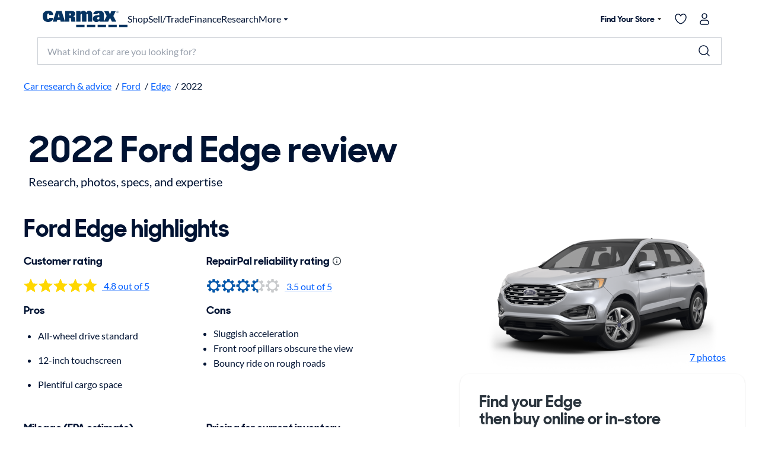

--- FILE ---
content_type: text/css; charset=UTF-8
request_url: https://www.carmax.com/research-assets/_next/static/css/da6d4092d470a536.css
body_size: 6313
content:
.backButton_anchor-cta-style__uJJSL{border-radius:8px;height:48px;width:100%}.backButton_default-content-width___NV_o{max-width:1200px}.backButton_right-arrow__TayVk{padding-left:1em;display:flex}.backButton_right-arrow__TayVk svg{margin:0;transform:rotate(270deg);width:18px;height:18px}.backButton_tileHoverEffect__nlqkt{background-color:#fff;cursor:pointer;box-shadow:0 4px 8px 0 rgba(31,44,56,.15);transition:box-shadow 20ms linear;border-color:#1871c9}.backButton_backButton__q5BQS a{display:flex;gap:.25rem}.backButton_backButton__q5BQS a svg{margin-top:1px;margin-left:-3px;fill:var(--kmx-mui-palette-primary-main)}.backButton_backButtonHeader__Jo8sD{margin-top:2rem;position:relative;padding:1rem 0}@media(max-width:40em){.backButton_backButtonHeader__Jo8sD{margin-top:0}}.backButton_backButtonHeader__Jo8sD a{margin-left:1rem;padding:0 .25rem 0 0;max-width:1200px}@media(min-width:75em){.backButton_backButtonHeader__Jo8sD a{margin:0 auto}}@media(min-width:56.25em)and (max-width:79.0625em){.backButton_backButtonHeader__Jo8sD a{padding:0 .25rem 0 .75rem}}.backButton_backButtonFooter__74QGe{max-width:1200px;padding:0;margin:0 auto;width:100%}.breadcrumbs_anchor-cta-style__oKybM{border-radius:8px;height:48px;width:100%}.breadcrumbs_default-content-width__wiCiT{max-width:1200px}.breadcrumbs_right-arrow__ruUhm{padding-left:1em;display:flex}.breadcrumbs_right-arrow__ruUhm svg{margin:0;transform:rotate(270deg);width:18px;height:18px}.breadcrumbs_tileHoverEffect__cuBEu{background-color:#fff;cursor:pointer;box-shadow:0 4px 8px 0 rgba(31,44,56,.15);transition:box-shadow 20ms linear;border-color:#1871c9}.breadcrumbs_researchBreadcrumbs__HM3yZ{z-index:1;position:relative;padding:8px}.breadcrumbs_researchBreadcrumbs__HM3yZ ul.breadcrumbs_list__DWbzn:first-child{text-align:left;list-style-position:outside;padding:0;max-width:1200px;list-style-type:none;margin:0 0 0 8px}.breadcrumbs_researchBreadcrumbs__HM3yZ ul.breadcrumbs_list__DWbzn:first-child li{list-style-type:disc}.breadcrumbs_researchBreadcrumbs__HM3yZ ul.breadcrumbs_list__DWbzn:first-child ul{color:#565d65;line-height:1.2;margin-bottom:0}.breadcrumbs_researchBreadcrumbs__HM3yZ ul.breadcrumbs_list__DWbzn:first-child ul li{list-style-type:circle}@media(min-width:75em){.breadcrumbs_researchBreadcrumbs__HM3yZ ul.breadcrumbs_list__DWbzn:first-child{margin:0 auto}}.breadcrumbs_researchBreadcrumbs__HM3yZ ul.breadcrumbs_list__DWbzn:first-child>li.breadcrumbs_breadcrumbElement__Z43eK:first-of-type a.breadcrumbs_listItemLink__QQfVg{padding:0 4px 0 0}@media(min-width:56.25em)and (max-width:79.0625em){.breadcrumbs_researchBreadcrumbs__HM3yZ ul.breadcrumbs_list__DWbzn:first-child>li.breadcrumbs_breadcrumbElement__Z43eK:first-of-type a.breadcrumbs_listItemLink__QQfVg{padding:0 4px 0 12px}}.breadcrumbs_researchBreadcrumbs__HM3yZ ul.breadcrumbs_list__DWbzn:first-child .breadcrumbs_breadcrumbElement__Z43eK{font-size:14px;margin:0;padding:0}@media(min-width:22.5em){.breadcrumbs_researchBreadcrumbs__HM3yZ ul.breadcrumbs_list__DWbzn:first-child .breadcrumbs_breadcrumbElement__Z43eK{font-size:16px}}.breadcrumbs_researchBreadcrumbs__HM3yZ li{display:inline-block}.breadcrumbs_researchBreadcrumbs__HM3yZ a{padding:0 4px}.breadcrumbs_researchBreadcrumbs__HM3yZ span.breadcrumbs_disabled__aUSfv{padding:0 4px;text-decoration:none}.researchHeading_heading__peKpF[alignment=left]{text-align:left}.researchHeading_heading__peKpF[alignment=right]{text-align:right}.researchHeading_heading__peKpF[alignment=center]{text-align:center}.researchHeading_heading__peKpF.researchHeading_h6__IDbOw{margin-top:.83em;margin-bottom:.83em;line-height:1.1}@media(max-width:40em){.researchHeading_heading__peKpF.researchHeading_h6__IDbOw{margin-top:.83em;margin-bottom:.83em;line-height:1.1;font:var(--kmx-mui-font-h6)}}.researchHeading_heading__peKpF.researchHeading_h5__IedqK{margin-top:.83em;margin-bottom:.83em;line-height:1.1}@media(max-width:40em){.researchHeading_heading__peKpF.researchHeading_h5__IedqK{margin-top:.83em;margin-bottom:.83em;line-height:1.1;font:var(--kmx-mui-font-h6)}}.researchHeading_heading__peKpF.researchHeading_h4__Q5977{margin-top:.83em;margin-bottom:.83em;line-height:1.1}@media(max-width:40em){.researchHeading_heading__peKpF.researchHeading_h4__Q5977{margin-top:.83em;margin-bottom:.83em;line-height:1.1;font:var(--kmx-mui-font-h5)}}.researchHeading_heading__peKpF.researchHeading_h3__oQ0h7{margin-top:.83em;margin-bottom:.83em;line-height:1}@media(max-width:40em){.researchHeading_heading__peKpF.researchHeading_h3__oQ0h7{margin-top:.83em;margin-bottom:.83em;line-height:1.1;font:var(--kmx-mui-font-h4)}}.researchHeading_heading__peKpF.researchHeading_h2__8_Iw3{margin-top:.83em;margin-bottom:.83em;line-height:1}@media(max-width:40em){.researchHeading_heading__peKpF.researchHeading_h2__8_Iw3{margin-top:.83em;margin-bottom:.83em;line-height:1;font:var(--kmx-mui-font-h3)}}.researchHeading_heading__peKpF.researchHeading_h1__bezoU{margin-top:.67em;margin-bottom:.67em;line-height:1}@media(max-width:40em){.researchHeading_heading__peKpF.researchHeading_h1__bezoU{margin-top:.83em;margin-bottom:.83em;line-height:1;font:var(--kmx-mui-font-h2)}}.superscriptWithAnchor_articleSup__iPTbf{line-height:1.33;position:relative}.footNote_finePrint__SPBw_{margin-left:.25rem}.richTextContent_textBody__CIHWh p [class^=researchButton]:first-child,.richTextContent_textBody__CIHWh>a[class^=researchButton][class^=researchButton]{margin-left:0}.richTextContent_textBody__CIHWh p a[class^=researchButton]{margin:1rem 0}@media(min-width:40em){.richTextContent_textBody__CIHWh p a[class^=researchButton]{width:auto;margin:0 1rem}.richTextContent_textBody__CIHWh a[class^=researchButton]{width:auto}}.richTextContent_textBody__CIHWh a[class^=researchButton]+a[class^=researchButton]{margin-top:0}@media(min-width:40em){.richTextContent_textBody__CIHWh a[class^=researchButton]+a[class^=researchButton]{margin-left:0}}.richTextContent_textBody__CIHWh a u{text-decoration-color:rgba(var(--kmx-mui-palette-primary-mainChannel)/.4)}.richTextContent_textBody__CIHWh span[class^=researchBadge_badge]{margin:0}.richTextContent_textBody__CIHWh span[class^=researchBadge_badge]+span[class^=researchBadge_badge]{margin-left:.5rem}.richTextContent_textBody__CIHWh .carmax-image{height:auto;width:100%}.richTextContent_textBody__CIHWh .image-center{display:flex;flex-direction:column;align-items:center;justify-content:center;gap:1ch}.richTextContent_textBody__CIHWh .image-center img,.richTextContent_textBody__CIHWh .image-center picture{height:auto;max-width:100%;flex-shrink:0}.richTextContent_textBody__CIHWh .image-left{float:left}@media only screen and (max-width:700px){.richTextContent_textBody__CIHWh .image-left{float:none}}.richTextContent_textBody__CIHWh .image-right{float:right}@media only screen and (max-width:700px){.richTextContent_textBody__CIHWh .image-right{float:none}}.richTextContent_textBody__CIHWh .image-full-width{width:100vw;position:relative;left:50%;right:50%;margin-left:-50vw;margin-right:-50vw;object-fit:contain;overflow:hidden;height:auto;max-height:400px}@media only screen and (min-height:600px){.richTextContent_textBody__CIHWh .image-full-width{max-height:600px}}.richTextContent_textBody__CIHWh .image-full-width *{width:100%}.richTextContent_textBody__CIHWh>p:first-child{margin-top:0}.richTextContent_textBody__CIHWh[data-onbackground=white][data-onbackground=white][data-onbackground=white][data-onbackground=white][data-onbackground=white] div.hub-table-v2 table tbody tr{background-color:#f5f6f7}.richTextContent_textBody__CIHWh[data-onbackground=white][data-onbackground=white][data-onbackground=white][data-onbackground=white][data-onbackground=white] div.hub-table-v2 table thead p{color:#036}.richTextContent_textBody__CIHWh[data-onbackground=white][data-onbackground=white][data-onbackground=white][data-onbackground=white][data-onbackground=white] div.hub-table-v2 table td:not(first-child) p{color:#565d65}.richTextContent_textBody__CIHWh[data-onbackground=white][data-onbackground=white][data-onbackground=white][data-onbackground=white][data-onbackground=white] div.hub-table-v2 table td:first-child p{color:#2a343d}.richTextContent_textBody__CIHWh[data-onbackground=blue][data-onbackground=blue][data-onbackground=blue][data-onbackground=blue][data-onbackground=blue] p{color:#fff}.richTextContent_textBody__CIHWh[data-onbackground=blue][data-onbackground=blue][data-onbackground=blue][data-onbackground=blue][data-onbackground=blue] div.hub-table-v2 table tbody tr{background-color:#036}.richTextContent_textBody__CIHWh[data-onbackground=blue][data-onbackground=blue][data-onbackground=blue][data-onbackground=blue][data-onbackground=blue] h1,.richTextContent_textBody__CIHWh[data-onbackground=blue][data-onbackground=blue][data-onbackground=blue][data-onbackground=blue][data-onbackground=blue] h2,.richTextContent_textBody__CIHWh[data-onbackground=blue][data-onbackground=blue][data-onbackground=blue][data-onbackground=blue][data-onbackground=blue] h3,.richTextContent_textBody__CIHWh[data-onbackground=blue][data-onbackground=blue][data-onbackground=blue][data-onbackground=blue][data-onbackground=blue] h4{color:#fff}.richTextContent_textBody__CIHWh[data-onbackground=blue][data-onbackground=blue][data-onbackground=blue][data-onbackground=blue][data-onbackground=blue] ul li::marker{color:#fff}.richTextContent_textBody__CIHWh[data-onbackground=gray][data-onbackground=gray][data-onbackground=gray][data-onbackground=gray][data-onbackground=gray] div.hub-table-v2 table tr.hub-table-row{background-color:#fff}.richTextContent_textBody__CIHWh .richTextContent_list__fNQ6i:nth-child(2n),.richTextContent_textBody__CIHWh .richTextContent_list__fNQ6i:nth-child(odd){text-align:left;list-style-position:outside;padding-left:.75rem;margin-bottom:40px}.richTextContent_textBody__CIHWh .richTextContent_list__fNQ6i:nth-child(2n) li,.richTextContent_textBody__CIHWh .richTextContent_list__fNQ6i:nth-child(odd) li{list-style-type:disc}.richTextContent_textBody__CIHWh .richTextContent_list__fNQ6i:nth-child(2n) ul,.richTextContent_textBody__CIHWh .richTextContent_list__fNQ6i:nth-child(odd) ul{color:#565d65;line-height:1.2;margin-bottom:0}.richTextContent_textBody__CIHWh .richTextContent_list__fNQ6i:nth-child(2n) ul li,.richTextContent_textBody__CIHWh .richTextContent_list__fNQ6i:nth-child(odd) ul li{list-style-type:circle}.richTextContent_textBody__CIHWh .richTextContent_list__fNQ6i:nth-child(2n) li:nth-child(2n),.richTextContent_textBody__CIHWh .richTextContent_list__fNQ6i:nth-child(2n) li:nth-child(odd),.richTextContent_textBody__CIHWh .richTextContent_list__fNQ6i:nth-child(odd) li:nth-child(2n),.richTextContent_textBody__CIHWh .richTextContent_list__fNQ6i:nth-child(odd) li:nth-child(odd){line-height:1.1;margin:1.5rem 0 0 .25rem;padding-left:0}.richTextContent_textBody__CIHWh .richTextContent_orderedList__BLGRs:nth-child(2n),.richTextContent_textBody__CIHWh .richTextContent_orderedList__BLGRs:nth-child(odd){text-align:left;list-style-position:outside;padding-left:.75rem;margin-bottom:40px}.richTextContent_textBody__CIHWh .richTextContent_orderedList__BLGRs:nth-child(2n) li,.richTextContent_textBody__CIHWh .richTextContent_orderedList__BLGRs:nth-child(odd) li{list-style-type:disc}.richTextContent_textBody__CIHWh .richTextContent_orderedList__BLGRs:nth-child(2n) ul,.richTextContent_textBody__CIHWh .richTextContent_orderedList__BLGRs:nth-child(odd) ul{color:#565d65;line-height:1.2;margin-bottom:0}.richTextContent_textBody__CIHWh .richTextContent_orderedList__BLGRs:nth-child(2n) ul li,.richTextContent_textBody__CIHWh .richTextContent_orderedList__BLGRs:nth-child(odd) ul li{list-style-type:circle}.richTextContent_textBody__CIHWh .richTextContent_orderedList__BLGRs:nth-child(2n) li,.richTextContent_textBody__CIHWh .richTextContent_orderedList__BLGRs:nth-child(odd) li{list-style-type:decimal}.richTextContent_textBody__CIHWh .richTextContent_orderedList__BLGRs:nth-child(2n) li:nth-child(2n),.richTextContent_textBody__CIHWh .richTextContent_orderedList__BLGRs:nth-child(2n) li:nth-child(odd),.richTextContent_textBody__CIHWh .richTextContent_orderedList__BLGRs:nth-child(odd) li:nth-child(2n),.richTextContent_textBody__CIHWh .richTextContent_orderedList__BLGRs:nth-child(odd) li:nth-child(odd){line-height:1.1;margin:1.5rem 0 0 .25rem;padding-left:0}.richTextContent_textBody__CIHWh .richTextContent_orderedList__BLGRs:nth-child(2n) li:nth-child(2n) p,.richTextContent_textBody__CIHWh .richTextContent_orderedList__BLGRs:nth-child(2n) li:nth-child(odd) p,.richTextContent_textBody__CIHWh .richTextContent_orderedList__BLGRs:nth-child(odd) li:nth-child(2n) p,.richTextContent_textBody__CIHWh .richTextContent_orderedList__BLGRs:nth-child(odd) li:nth-child(odd) p{margin:0}.buttonIcon_iconContainer__0kZD1{align-items:center;display:flex;flex:0 0 auto}.researchButton_researchButtonAnchor__G7zRP{width:100%}.researchButton_researchButtonMui__Mme7v{align-items:center;display:inline-flex;flex-direction:row;gap:.5rem;position:relative;text-align:center;width:100%;max-width:100vw;cursor:pointer}.errorPage_anchor-cta-style__vMEbF{border-radius:8px;height:48px;width:100%}.errorPage_default-content-width__vdSyO{max-width:1200px}.errorPage_right-arrow__84bzr{padding-left:1em;display:flex}.errorPage_right-arrow__84bzr svg{margin:0;transform:rotate(270deg);width:18px;height:18px}.errorPage_tileHoverEffect__SQpuo{background-color:#fff;cursor:pointer;box-shadow:0 4px 8px 0 rgba(31,44,56,.15);transition:box-shadow 20ms linear;border-color:#1871c9}.errorPage_errorPageContainer__K98_n{max-width:62.25rem;padding:16px 16px 64px;margin:auto}@media only screen and (min-width:600px){.errorPage_errorPageContainer__K98_n{padding:16px 24px 64px}}.errorPage_errorPageContainer__K98_n .errorPage_icon__Qxol7{fill:#053361;height:2rem;width:2rem;transform:translateY(20%)}@media only screen and (min-width:600px){.errorPage_errorPageContainer__K98_n .errorPage_errorMessageContainer__jWiic h2{font-size:72px}}.errorPage_errorPageContainer__K98_n .errorPage_errorMessageContainer__jWiic p{max-width:34rem}@media only screen and (min-width:600px){.errorPage_errorPageContainer__K98_n .errorPage_errorMessageContainer__jWiic p{font-size:20px}}.errorPage_errorPageContainer__K98_n .errorPage_buttonWidth__2X6F1{width:100%;height:50px;margin-top:1.5rem}@media only screen and (min-width:600px){.errorPage_errorPageContainer__K98_n .errorPage_buttonWidth__2X6F1{width:40%}}.errorPage_errorPageContainer__K98_n .errorPage_errorTitle__a8bBT{margin-top:8px;margin-bottom:16px}.anchor-cta-style{border-radius:8px;height:48px;width:100%}.default-content-width{max-width:1200px}.right-arrow{padding-left:1em;display:flex}.right-arrow svg{margin:0;transform:rotate(270deg);width:18px;height:18px}.tileHoverEffect{background-color:#fff;cursor:pointer;box-shadow:0 4px 8px 0 rgba(31,44,56,.15);transition:box-shadow 20ms linear;border-color:#1871c9}.swiper-3d{.swiper-cube-shadow,.swiper-slide{transform-style:preserve-3d}}.swiper-css-mode{>.swiper-wrapper{overflow:auto;scrollbar-width:none;-ms-overflow-style:none;&::-webkit-scrollbar{display:none}}>.swiper-wrapper>.swiper-slide{scroll-snap-align:start start}&.swiper-horizontal{>.swiper-wrapper{scroll-snap-type:x mandatory}}&.swiper-vertical{>.swiper-wrapper{scroll-snap-type:y mandatory}}&.swiper-free-mode{>.swiper-wrapper{scroll-snap-type:none}>.swiper-wrapper>.swiper-slide{scroll-snap-align:none}}&.swiper-centered{>.swiper-wrapper:before{content:"";flex-shrink:0;order:9999}>.swiper-wrapper>.swiper-slide{scroll-snap-align:center center;scroll-snap-stop:always}}&.swiper-centered.swiper-horizontal{>.swiper-wrapper>.swiper-slide:first-child{margin-inline-start:var(--swiper-centered-offset-before)}>.swiper-wrapper:before{height:100%;min-height:1px;width:var(--swiper-centered-offset-after)}}&.swiper-centered.swiper-vertical{>.swiper-wrapper>.swiper-slide:first-child{margin-block-start:var(--swiper-centered-offset-before)}>.swiper-wrapper:before{width:100%;min-width:1px;height:var(--swiper-centered-offset-after)}}}.swiper-3d{.swiper-slide-shadow,.swiper-slide-shadow-bottom,.swiper-slide-shadow-left,.swiper-slide-shadow-right,.swiper-slide-shadow-top{position:absolute;left:0;top:0;width:100%;height:100%;pointer-events:none;z-index:10}.swiper-slide-shadow{background:rgba(0,0,0,.15)}.swiper-slide-shadow-left{background-image:linear-gradient(270deg,rgba(0,0,0,.5),rgba(0,0,0,0))}.swiper-slide-shadow-right{background-image:linear-gradient(90deg,rgba(0,0,0,.5),rgba(0,0,0,0))}.swiper-slide-shadow-top{background-image:linear-gradient(0deg,rgba(0,0,0,.5),rgba(0,0,0,0))}.swiper-slide-shadow-bottom{background-image:linear-gradient(180deg,rgba(0,0,0,.5),rgba(0,0,0,0))}}.swiper-watch-progress .swiper-slide-visible,.swiper:not(.swiper-watch-progress){.swiper-lazy-preloader{animation:swiper-preloader-spin 1s linear infinite}}.swiper-virtual .swiper-slide{-webkit-backface-visibility:hidden;transform:translateZ(0)}.swiper-virtual.swiper-css-mode{.swiper-wrapper:after{content:"";position:absolute;left:0;top:0;pointer-events:none}}.swiper-virtual.swiper-css-mode.swiper-horizontal{.swiper-wrapper:after{height:1px;width:var(--swiper-virtual-size)}}.swiper-virtual.swiper-css-mode.swiper-vertical{.swiper-wrapper:after{width:1px;height:var(--swiper-virtual-size)}}.swiper-button-next,.swiper-button-prev{&.swiper-button-disabled{opacity:.35;cursor:auto;pointer-events:none}&.swiper-button-hidden{opacity:0;cursor:auto;pointer-events:none}.swiper-navigation-disabled &{display:none!important}svg{width:100%;height:100%;object-fit:contain;transform-origin:center;fill:currentColor;pointer-events:none}}.swiper-button-prev{.swiper-navigation-icon{transform:rotate(180deg)}}.swiper-horizontal{.swiper-button-next,.swiper-button-prev,~.swiper-button-next,~.swiper-button-prev{top:var(--swiper-navigation-top-offset,50%);margin-top:calc(0px - var(--swiper-navigation-size)/2);margin-left:0}&.swiper-rtl .swiper-button-next,&.swiper-rtl~.swiper-button-next,&~.swiper-button-prev,.swiper-button-prev{left:var(--swiper-navigation-sides-offset,4px);right:auto}&.swiper-rtl .swiper-button-prev,&.swiper-rtl~.swiper-button-prev,&~.swiper-button-next,.swiper-button-next{right:var(--swiper-navigation-sides-offset,4px);left:auto}&.swiper-rtl .swiper-button-next,&.swiper-rtl~.swiper-button-next,&~.swiper-button-prev,.swiper-button-prev{.swiper-navigation-icon{transform:rotate(180deg)}}&.swiper-rtl .swiper-button-prev,&.swiper-rtl~.swiper-button-prev{.swiper-navigation-icon{transform:rotate(0deg)}}}.swiper-vertical{.swiper-button-next,.swiper-button-prev,~.swiper-button-next,~.swiper-button-prev{left:var(--swiper-navigation-top-offset,50%);right:auto;margin-left:calc(0px - var(--swiper-navigation-size)/2);margin-top:0}.swiper-button-prev,~.swiper-button-prev{top:var(--swiper-navigation-sides-offset,4px);bottom:auto;.swiper-navigation-icon{transform:rotate(-90deg)}}.swiper-button-next,~.swiper-button-next{bottom:var(--swiper-navigation-sides-offset,4px);top:auto;.swiper-navigation-icon{transform:rotate(90deg)}}}.swiper-pagination{&.swiper-pagination-hidden{opacity:0}&.swiper-pagination-disabled,.swiper-pagination-disabled>&{display:none!important}}.swiper-pagination-bullets-dynamic{.swiper-pagination-bullet{transform:scale(.33);position:relative}.swiper-pagination-bullet-active,.swiper-pagination-bullet-active-main{transform:scale(1)}.swiper-pagination-bullet-active-prev{transform:scale(.66)}.swiper-pagination-bullet-active-prev-prev{transform:scale(.33)}.swiper-pagination-bullet-active-next{transform:scale(.66)}.swiper-pagination-bullet-active-next-next{transform:scale(.33)}}.swiper-pagination-bullet{button&{border:none;margin:0;padding:0;box-shadow:none;appearance:none}.swiper-pagination-clickable &{cursor:pointer}&:only-child{display:none!important}}.swiper-pagination-vertical.swiper-pagination-bullets,.swiper-vertical>.swiper-pagination-bullets{.swiper-pagination-bullet{margin:var(--swiper-pagination-bullet-vertical-gap,6px) 0;display:block}&.swiper-pagination-bullets-dynamic{top:50%;transform:translateY(-50%);width:8px;.swiper-pagination-bullet{display:inline-block;transition:transform .2s,top .2s}}}.swiper-horizontal>.swiper-pagination-bullets,.swiper-pagination-horizontal.swiper-pagination-bullets{.swiper-pagination-bullet{margin:0 var(--swiper-pagination-bullet-horizontal-gap,4px)}&.swiper-pagination-bullets-dynamic{left:50%;transform:translateX(-50%);white-space:nowrap;.swiper-pagination-bullet{transition:transform .2s,left .2s}}}.swiper-pagination-progressbar{.swiper-pagination-progressbar-fill{background:var(--swiper-pagination-color,var(--swiper-theme-color));position:absolute;left:0;top:0;width:100%;height:100%;transform:scale(0);transform-origin:left top}.swiper-rtl & .swiper-pagination-progressbar-fill{transform-origin:right top}&.swiper-pagination-horizontal,&.swiper-pagination-vertical.swiper-pagination-progressbar-opposite,.swiper-horizontal>&,.swiper-vertical>&.swiper-pagination-progressbar-opposite{width:100%;height:var(--swiper-pagination-progressbar-size,4px);left:0;top:0}&.swiper-pagination-horizontal.swiper-pagination-progressbar-opposite,&.swiper-pagination-vertical,.swiper-horizontal>&.swiper-pagination-progressbar-opposite,.swiper-vertical>&{width:var(--swiper-pagination-progressbar-size,4px);height:100%;left:0;top:0}}.swiper-scrollbar{border-radius:var(--swiper-scrollbar-border-radius,10px);position:relative;touch-action:none;background:var(--swiper-scrollbar-bg-color,rgba(0,0,0,.1));&.swiper-scrollbar-disabled,.swiper-scrollbar-disabled>&{display:none!important}&.swiper-scrollbar-horizontal,.swiper-horizontal>&{position:absolute;left:var(--swiper-scrollbar-sides-offset,1%);bottom:var(--swiper-scrollbar-bottom,4px);top:var(--swiper-scrollbar-top,auto);z-index:50;height:var(--swiper-scrollbar-size,4px);width:calc(100% - 2*var(--swiper-scrollbar-sides-offset, 1%))}&.swiper-scrollbar-vertical,.swiper-vertical>&{position:absolute;left:var(--swiper-scrollbar-left,auto);right:var(--swiper-scrollbar-right,4px);top:var(--swiper-scrollbar-sides-offset,1%);z-index:50;width:var(--swiper-scrollbar-size,4px);height:calc(100% - 2*var(--swiper-scrollbar-sides-offset, 1%))}}.swiper-scrollbar-drag{height:100%;width:100%;position:relative;background:var(--swiper-scrollbar-drag-bg-color,rgba(0,0,0,.5));border-radius:var(--swiper-scrollbar-border-radius,10px);left:0;top:0}.swiper-scrollbar-cursor-drag{cursor:move}.swiper-scrollbar-lock{display:none}.swiper-zoom-container{width:100%;height:100%;display:flex;justify-content:center;align-items:center;text-align:center;>canvas,>img,>svg{max-width:100%;max-height:100%;object-fit:contain}}.swiper-slide-zoomed{cursor:move;touch-action:none}.swiper .swiper-notification{position:absolute;left:0;top:0;pointer-events:none;opacity:0;z-index:-1000}.swiper-free-mode>.swiper-wrapper{transition-timing-function:ease-out;margin:0 auto}.swiper-grid>.swiper-wrapper{flex-wrap:wrap}.swiper-grid-column>.swiper-wrapper{flex-wrap:wrap;flex-direction:column}.swiper-fade{&.swiper-free-mode{.swiper-slide{transition-timing-function:ease-out}}.swiper-slide{pointer-events:none;transition-property:opacity;.swiper-slide{pointer-events:none}}.swiper-slide-active{pointer-events:auto;& .swiper-slide-active{pointer-events:auto}}}.swiper.swiper-cube{overflow:visible}.swiper-cube{.swiper-slide{pointer-events:none;backface-visibility:hidden;z-index:1;visibility:hidden;transform-origin:0 0;width:100%;height:100%;.swiper-slide{pointer-events:none}}&.swiper-rtl .swiper-slide{transform-origin:100% 0}.swiper-slide-active{&,& .swiper-slide-active{pointer-events:auto}}.swiper-slide-active,.swiper-slide-next,.swiper-slide-prev{pointer-events:auto;visibility:visible}.swiper-cube-shadow{position:absolute;left:0;bottom:0;width:100%;height:100%;opacity:.6;z-index:0;&:before{content:"";background:#000;position:absolute;left:0;top:0;bottom:0;right:0;filter:blur(50px)}}}.swiper-cube{.swiper-slide-next+.swiper-slide{pointer-events:auto;visibility:visible}}.swiper-cube{.swiper-slide-shadow-cube.swiper-slide-shadow-bottom,.swiper-slide-shadow-cube.swiper-slide-shadow-left,.swiper-slide-shadow-cube.swiper-slide-shadow-right,.swiper-slide-shadow-cube.swiper-slide-shadow-top{z-index:0;backface-visibility:hidden}}.swiper.swiper-flip{overflow:visible}.swiper-flip{.swiper-slide{pointer-events:none;backface-visibility:hidden;z-index:1;.swiper-slide{pointer-events:none}}.swiper-slide-active{&,& .swiper-slide-active{pointer-events:auto}}}.swiper-flip{.swiper-slide-shadow-flip.swiper-slide-shadow-bottom,.swiper-slide-shadow-flip.swiper-slide-shadow-left,.swiper-slide-shadow-flip.swiper-slide-shadow-right,.swiper-slide-shadow-flip.swiper-slide-shadow-top{z-index:0;backface-visibility:hidden}}.swiper-creative{.swiper-slide{backface-visibility:hidden;overflow:hidden;transition-property:transform,opacity,height}}.swiper.swiper-cards{overflow:visible}.swiper-cards{.swiper-slide{transform-origin:center bottom;backface-visibility:hidden;overflow:hidden}}:root{--swiper-theme-color:#007aff}:host{position:relative;display:block;margin-left:auto;margin-right:auto;z-index:1}.swiper{margin-left:auto;margin-right:auto;position:relative;overflow:hidden;list-style:none;padding:0;z-index:1;display:block}.swiper-vertical>.swiper-wrapper{flex-direction:column}.swiper-wrapper{position:relative;width:100%;height:100%;z-index:1;display:flex;transition-property:transform;transition-timing-function:var(--swiper-wrapper-transition-timing-function,initial);box-sizing:initial}.swiper-android .swiper-slide,.swiper-ios .swiper-slide,.swiper-wrapper{transform:translateZ(0)}.swiper-horizontal{touch-action:pan-y}.swiper-vertical{touch-action:pan-x}.swiper-slide{flex-shrink:0;width:100%;height:100%;position:relative;transition-property:transform;display:block}.swiper-slide-invisible-blank{visibility:hidden}.swiper-autoheight,.swiper-autoheight .swiper-slide{height:auto}.swiper-autoheight .swiper-wrapper{align-items:flex-start;transition-property:transform,height}.swiper-backface-hidden .swiper-slide{transform:translateZ(0);backface-visibility:hidden}.swiper-3d.swiper-css-mode .swiper-wrapper{perspective:1200px}.swiper-3d .swiper-wrapper{transform-style:preserve-3d}.swiper-3d{perspective:1200px;.swiper-cube-shadow,.swiper-slide{transform-style:preserve-3d}}.swiper-css-mode{>.swiper-wrapper{overflow:auto;scrollbar-width:none;-ms-overflow-style:none;&::-webkit-scrollbar{display:none}}>.swiper-wrapper>.swiper-slide{scroll-snap-align:start start}&.swiper-horizontal{>.swiper-wrapper{scroll-snap-type:x mandatory}}&.swiper-vertical{>.swiper-wrapper{scroll-snap-type:y mandatory}}&.swiper-free-mode{>.swiper-wrapper{scroll-snap-type:none}>.swiper-wrapper>.swiper-slide{scroll-snap-align:none}}&.swiper-centered{>.swiper-wrapper:before{content:"";flex-shrink:0;order:9999}>.swiper-wrapper>.swiper-slide{scroll-snap-align:center center;scroll-snap-stop:always}}&.swiper-centered.swiper-horizontal{>.swiper-wrapper>.swiper-slide:first-child{margin-inline-start:var(--swiper-centered-offset-before)}>.swiper-wrapper:before{height:100%;min-height:1px;width:var(--swiper-centered-offset-after)}}&.swiper-centered.swiper-vertical{>.swiper-wrapper>.swiper-slide:first-child{margin-block-start:var(--swiper-centered-offset-before)}>.swiper-wrapper:before{width:100%;min-width:1px;height:var(--swiper-centered-offset-after)}}}.swiper-3d{.swiper-slide-shadow,.swiper-slide-shadow-bottom,.swiper-slide-shadow-left,.swiper-slide-shadow-right,.swiper-slide-shadow-top{position:absolute;left:0;top:0;width:100%;height:100%;pointer-events:none;z-index:10}.swiper-slide-shadow{background:rgba(0,0,0,.15)}.swiper-slide-shadow-left{background-image:linear-gradient(270deg,rgba(0,0,0,.5),rgba(0,0,0,0))}.swiper-slide-shadow-right{background-image:linear-gradient(90deg,rgba(0,0,0,.5),rgba(0,0,0,0))}.swiper-slide-shadow-top{background-image:linear-gradient(0deg,rgba(0,0,0,.5),rgba(0,0,0,0))}.swiper-slide-shadow-bottom{background-image:linear-gradient(180deg,rgba(0,0,0,.5),rgba(0,0,0,0))}}.swiper-lazy-preloader{width:42px;height:42px;position:absolute;left:50%;top:50%;margin-left:-21px;margin-top:-21px;z-index:10;transform-origin:50%;box-sizing:border-box;border-radius:50%;border:4px solid var(--swiper-preloader-color,var(--swiper-theme-color));border-top:4px solid transparent}.swiper-watch-progress .swiper-slide-visible,.swiper:not(.swiper-watch-progress){.swiper-lazy-preloader{animation:swiper-preloader-spin 1s linear infinite}}.swiper-lazy-preloader-white{--swiper-preloader-color:#fff}.swiper-lazy-preloader-black{--swiper-preloader-color:#000}@keyframes swiper-preloader-spin{0%{transform:rotate(0deg)}to{transform:rotate(1turn)}}:root{--swiper-navigation-size:44px}.swiper-button-next,.swiper-button-prev{position:absolute;width:var(--swiper-navigation-size);height:var(--swiper-navigation-size);z-index:10;cursor:pointer;display:flex;align-items:center;justify-content:center;color:var(--swiper-navigation-color,var(--swiper-theme-color));&.swiper-button-disabled{opacity:.35;cursor:auto;pointer-events:none}&.swiper-button-hidden{opacity:0;cursor:auto;pointer-events:none}.swiper-navigation-disabled &{display:none!important}svg{width:100%;height:100%;object-fit:contain;transform-origin:center;fill:currentColor;pointer-events:none}}.swiper-button-lock{display:none}.swiper-button-next,.swiper-button-prev{top:var(--swiper-navigation-top-offset,50%);margin-top:calc(0px - var(--swiper-navigation-size)/2)}.swiper-button-prev{left:var(--swiper-navigation-sides-offset,4px);right:auto;.swiper-navigation-icon{transform:rotate(180deg)}}.swiper-button-next{right:var(--swiper-navigation-sides-offset,4px);left:auto}.swiper-horizontal{.swiper-button-next,.swiper-button-prev,~.swiper-button-next,~.swiper-button-prev{top:var(--swiper-navigation-top-offset,50%);margin-top:calc(0px - var(--swiper-navigation-size)/2);margin-left:0}&.swiper-rtl .swiper-button-next,&.swiper-rtl~.swiper-button-next,&~.swiper-button-prev,.swiper-button-prev{left:var(--swiper-navigation-sides-offset,4px);right:auto}&.swiper-rtl .swiper-button-prev,&.swiper-rtl~.swiper-button-prev,&~.swiper-button-next,.swiper-button-next{right:var(--swiper-navigation-sides-offset,4px);left:auto}&.swiper-rtl .swiper-button-next,&.swiper-rtl~.swiper-button-next,&~.swiper-button-prev,.swiper-button-prev{.swiper-navigation-icon{transform:rotate(180deg)}}&.swiper-rtl .swiper-button-prev,&.swiper-rtl~.swiper-button-prev{.swiper-navigation-icon{transform:rotate(0deg)}}}.swiper-vertical{.swiper-button-next,.swiper-button-prev,~.swiper-button-next,~.swiper-button-prev{left:var(--swiper-navigation-top-offset,50%);right:auto;margin-left:calc(0px - var(--swiper-navigation-size)/2);margin-top:0}.swiper-button-prev,~.swiper-button-prev{top:var(--swiper-navigation-sides-offset,4px);bottom:auto;.swiper-navigation-icon{transform:rotate(-90deg)}}.swiper-button-next,~.swiper-button-next{bottom:var(--swiper-navigation-sides-offset,4px);top:auto;.swiper-navigation-icon{transform:rotate(90deg)}}}.swiper-pagination{position:absolute;text-align:center;transition:opacity .3s;transform:translateZ(0);z-index:10;&.swiper-pagination-hidden{opacity:0}&.swiper-pagination-disabled,.swiper-pagination-disabled>&{display:none!important}}.swiper-horizontal>.swiper-pagination-bullets,.swiper-pagination-bullets.swiper-pagination-horizontal,.swiper-pagination-custom,.swiper-pagination-fraction{bottom:var(--swiper-pagination-bottom,8px);top:var(--swiper-pagination-top,auto);left:0;width:100%}.swiper-pagination-bullets-dynamic{overflow:hidden;font-size:0;.swiper-pagination-bullet{transform:scale(.33);position:relative}.swiper-pagination-bullet-active,.swiper-pagination-bullet-active-main{transform:scale(1)}.swiper-pagination-bullet-active-prev{transform:scale(.66)}.swiper-pagination-bullet-active-prev-prev{transform:scale(.33)}.swiper-pagination-bullet-active-next{transform:scale(.66)}.swiper-pagination-bullet-active-next-next{transform:scale(.33)}}.swiper-pagination-bullet{width:var(--swiper-pagination-bullet-width,var(--swiper-pagination-bullet-size,8px));height:var(--swiper-pagination-bullet-height,var(--swiper-pagination-bullet-size,8px));display:inline-block;border-radius:var(--swiper-pagination-bullet-border-radius,50%);background:var(--swiper-pagination-bullet-inactive-color,#000);opacity:var(--swiper-pagination-bullet-inactive-opacity,.2);button&{border:none;margin:0;padding:0;box-shadow:none;appearance:none}.swiper-pagination-clickable &{cursor:pointer}&:only-child{display:none!important}}.swiper-pagination-bullet-active{opacity:var(--swiper-pagination-bullet-opacity,1);background:var(--swiper-pagination-color,var(--swiper-theme-color))}.swiper-pagination-vertical.swiper-pagination-bullets,.swiper-vertical>.swiper-pagination-bullets{right:var(--swiper-pagination-right,8px);left:var(--swiper-pagination-left,auto);top:50%;transform:translate3d(0,-50%,0);.swiper-pagination-bullet{margin:var(--swiper-pagination-bullet-vertical-gap,6px) 0;display:block}&.swiper-pagination-bullets-dynamic{top:50%;transform:translateY(-50%);width:8px;.swiper-pagination-bullet{display:inline-block;transition:transform .2s,top .2s}}}.swiper-horizontal>.swiper-pagination-bullets,.swiper-pagination-horizontal.swiper-pagination-bullets{.swiper-pagination-bullet{margin:0 var(--swiper-pagination-bullet-horizontal-gap,4px)}&.swiper-pagination-bullets-dynamic{left:50%;transform:translateX(-50%);white-space:nowrap;.swiper-pagination-bullet{transition:transform .2s,left .2s}}}.swiper-horizontal.swiper-rtl>.swiper-pagination-bullets-dynamic .swiper-pagination-bullet{transition:transform .2s,right .2s}.swiper-pagination-fraction{color:var(--swiper-pagination-fraction-color,inherit)}.swiper-pagination-progressbar{background:var(--swiper-pagination-progressbar-bg-color,rgba(0,0,0,.25));position:absolute;.swiper-pagination-progressbar-fill{background:var(--swiper-pagination-color,var(--swiper-theme-color));position:absolute;left:0;top:0;width:100%;height:100%;transform:scale(0);transform-origin:left top}.swiper-rtl & .swiper-pagination-progressbar-fill{transform-origin:right top}&.swiper-pagination-horizontal,&.swiper-pagination-vertical.swiper-pagination-progressbar-opposite,.swiper-horizontal>&,.swiper-vertical>&.swiper-pagination-progressbar-opposite{width:100%;height:var(--swiper-pagination-progressbar-size,4px);left:0;top:0}&.swiper-pagination-horizontal.swiper-pagination-progressbar-opposite,&.swiper-pagination-vertical,.swiper-horizontal>&.swiper-pagination-progressbar-opposite,.swiper-vertical>&{width:var(--swiper-pagination-progressbar-size,4px);height:100%;left:0;top:0}}.swiper-pagination-lock{display:none}@media(min-width:40em){.swiper-button-next,.swiper-button-prev{align-items:center;background-color:#fff;border:none;bottom:0;box-shadow:0 8px 16px 0 rgba(42,52,61,.16);cursor:pointer;display:flex;height:112px;left:0;margin:auto;position:absolute;right:0;top:0;width:82px;z-index:1}.swiper-button-next[aria-disabled=true],.swiper-button-prev[aria-disabled=true]{display:none}.swiper-button-next:focus,.swiper-button-next:hover,.swiper-button-prev:focus,.swiper-button-prev:hover{outline-color:var(--swiper-theme-color);outline-offset:2px;outline-width:1px;transition:outline .2s ease}.swiper-button-next:focus svg,.swiper-button-next:hover svg,.swiper-button-prev:focus svg,.swiper-button-prev:hover svg{fill:var(--swiper-theme-color);transition:fill .2s ease}}.swiper-button-next .swiper-navigation-icon,.swiper-button-prev .swiper-navigation-icon{display:none}.swiper-button-next svg,.swiper-button-prev svg{height:32px;width:32px;fill:#6d747a}.swiper-button-next:after,.swiper-button-prev:after{content:" ";font-family:inherit;background:rgba(0,0,0,0) url("[data-uri] Zy8yMDAwL3N2ZyIgYXJpYS1oaWRkZW49InRydWUiPgogICAgPHBhdGggZD0iTTE1 LjQxIDE2LjA5bC00LjU4LTQuNTkgNC41OC00LjU5TDE0IDUuNWwtNiA2IDYgNnoi PjwvcGF0aD4KPC9zdmc+") no-repeat 50%;height:32px;width:32px;fill:#6d747a;margin-left:auto;margin-right:8px}.swiper-button-next.swiper-button-next:after,.swiper-button-prev.swiper-button-next:after{transform:rotate(180deg);margin-right:auto;margin-left:8px}@media(min-width:40em){.swiper-button-prev{border-radius:0 8px 8px 0;margin-left:0}.swiper-button-next{border-radius:8px 0 0 8px;margin-right:0}}.swiper-carousel .swiper-slide{align-items:stretch;border:1px solid #dedfe0;border-radius:8px;display:flex;height:auto;overflow:hidden;width:270px;margin-top:.5rem}.swiper-carousel .swiper-slide:not(.no-hover-effects){transition:all .2s ease}.swiper-carousel .swiper-slide:not(.no-hover-effects):focus-within,.swiper-carousel .swiper-slide:not(.no-hover-effects):hover{transform:translateY(-8px);box-shadow:0 24px 40px -24px rgba(42,52,61,.4)}.hub-table-v2{scroll-margin-top:3rem}.hub-table-v2 table thead tr.hub-table-header-row{display:grid;grid-auto-flow:column;grid-auto-columns:1fr;column-gap:1.5rem;text-align:left;padding:.5rem 1rem .5rem 1.5rem}@media(max-width:56.25em){.hub-table-v2 table thead tr.hub-table-header-row th:first-child{display:none}}.hub-table-v2 table thead tr.hub-table-header-row th{display:grid;grid-auto-flow:row;min-width:120px}.hub-table-v2 table thead tr.hub-table-header-row th p.body-base{font-family:CarMaxSharpSansDisp-Bold,Frutiger,Frutiger Linotype,Univers,Calibri,Gill Sans,Gill Sans MT,Myriad Pro,Myriad,DejaVu Sans Condensed,Liberation Sans,Nimbus Sans L,Tahoma,Geneva,Helvetica Neue,Helvetica,Arial,sans-serif;font-weight:700;font-size:1.5rem;line-height:1;letter-spacing:.25px;color:#036;margin-top:.5rem;margin-bottom:.5rem}.hub-table-v2 table thead tr.hub-table-header-row th p.body-base:has(+*+p.body-base){font-size:.875rem;font-weight:700;line-height:1.2;margin-bottom:0}@media(min-width:56.25em)and (max-width:75em){.hub-table-v2 table thead tr.hub-table-header-row th{min-width:90px}}@media(min-width:56.25em){.hub-table-v2 table thead tr.hub-table-header-row th{line-height:1.625;font-size:1.5rem}}.hub-table-v2 table tbody{display:grid}.hub-table-v2 table tbody .hub-table-group-row~tr:not(.hub-table-group-row){padding-top:0;padding-bottom:0;margin-top:0;margin-bottom:0}.hub-table-v2 table tbody .hub-table-group-row~tr:not(.hub-table-group-row):has(+.hub-table-group-row),.hub-table-v2 table tbody .hub-table-group-row~tr:not(.hub-table-group-row):last-child{padding-bottom:1.5rem;border-radius:0 0 8px 8px}@media(min-width:56.25em){.hub-table-v2 table tbody .hub-table-group-row~tr:not(.hub-table-group-row) p.body-base{margin-top:4px;margin-bottom:4px}}.hub-table-v2 table tbody tr:not(.hub-table-group-row~tr){border-radius:8px 8px 8px 8px;margin-top:1rem}.hub-table-v2 table tbody tr{display:flex;text-align:left;flex-wrap:wrap;padding:.5rem 1rem .5rem 1.5rem;column-gap:1.5rem}.hub-table-v2 table tbody tr td{min-width:120px}@media(min-width:56.25em)and (max-width:75em){.hub-table-v2 table tbody tr td{min-width:90px}}.hub-table-v2 table tbody tr td p.body-base{color:#036;margin-top:.5rem;margin-bottom:.5rem}.hub-table-v2 table tbody tr td img{width:100%;height:auto}.hub-table-v2 table tbody tr td:first-child,.hub-table-v2 table tbody tr th:first-child{flex-basis:100%}.hub-table-v2 table tbody tr td:first-child .body-base,.hub-table-v2 table tbody tr th:first-child .body-base{font-size:1rem;font-weight:700;line-height:24px}@media(max-width:56.25em){.hub-table-v2 table tbody tr td:first-child .body-base,.hub-table-v2 table tbody tr th:first-child .body-base{margin-bottom:0}.hub-table-v2 table tbody tr td:first-child~td .body-base,.hub-table-v2 table tbody tr th:first-child~td .body-base{margin-top:4px}}.hub-table-v2 table tbody tr td:not(:first-child){flex:1 1}@media(min-width:56.25em){.hub-table-v2 table tbody tr{flex-wrap:nowrap}.hub-table-v2 table tbody tr td:first-child,.hub-table-v2 table tbody tr td:not(:first-child),.hub-table-v2 table tbody tr th:first-child{flex:1 1}}.hub-table-v2 table tbody tr:not(:first-child).hub-table-group-row{margin-top:1rem}.hub-table-v2 table tbody tr.hub-table-group-row{border-radius:8px 8px 0 0;padding:.5rem 1rem .5rem 1.5rem}.hub-table-v2 table tbody tr.hub-table-group-row p.body-base{font-family:CarMaxSharpSansDisp-Bold,Frutiger,Frutiger Linotype,Univers,Calibri,Gill Sans,Gill Sans MT,Myria;font-size:20px;line-height:1.5;font-weight:700}html{box-sizing:border-box;-webkit-tap-highlight-color:rgba(0,0,0,0);scroll-behavior:smooth}*,:after,:before{box-sizing:inherit;-webkit-tap-highlight-color:inherit}body{margin:0;width:100%;overflow-x:hidden;overflow-wrap:anywhere}header{overflow-wrap:normal}.link-no-underline{text-decoration:none}.content-max-width{max-width:1200px;margin:0 auto;padding:0 16px}@media only screen and (min-width:1200px){.content-max-width{padding:0}}.hidden,.hidden-mobile{display:none}@media(min-width:40em){.hidden-mobile{display:block}}.hidden-mobile-and-tablet{display:none}@media(min-width:56.25em){.hidden-mobile-and-tablet{display:block}}.uppercase{text-transform:uppercase}.text-centered{text-align:center}.disabled-link{cursor:default;pointer-events:none}.center-anchor{text-align:center;display:block}.display-block{display:block}.sup{line-height:1.33;position:relative}.sup-link{font-size:small}.carousel-section{padding:1em}@media(min-width:40em){.carousel-section{max-width:1200px;padding:1em 2em 0;margin:auto}}.skip-link{font-family:Lato,Corbel,Lucida Grande,Lucida Sans Unicode,DejaVu Sans,Bitstream Vera Sans,Liberation Sans,Verdana,Verdana Ref,sans-serif;display:block;height:0;overflow:hidden;text-align:center;text-decoration:none;line-height:1;max-width:1152px;margin:0 auto}.skip-link:focus{height:1.5rem;padding:.5rem;overflow:visible}.full-width{width:100vw;position:relative;left:50%;right:50%;margin-left:-50vw;margin-right:-50vw}#third-party-tags{display:none}.button-with-link-style{background:none;border:none;margin:16px 0;padding:0;cursor:pointer;color:#005ab8;border-radius:2px;outline:none}.button-with-link-style:focus{outline:2px solid currentcolor;outline-offset:2px}.color-white.color-white{color:#fff}.video-container{position:relative;padding-bottom:49.25%;padding-top:44px;height:0;overflow:hidden}.video-container>iframe,.video-container>video{position:absolute;top:0;left:0;width:100%;height:100%}.modal-icon-container{display:flex;gap:2px}.modal-icon-container--item{align-self:center}.price-disclaimer-container{max-width:1200px;margin-bottom:.75rem;padding:0 1rem}@media(min-width:75em){.price-disclaimer-container{padding:0;margin:auto auto .75rem}}.secondary-cta{display:inline-block;box-sizing:border-box;border-radius:4px;cursor:pointer;border-style:solid;border-width:1px;text-align:center;text-decoration:none;text-transform:uppercase;white-space:nowrap;font-weight:700;padding:.25rem 1.5rem;font-size:.875rem}.research-list{text-align:left;list-style-position:outside;padding-left:.75rem;margin-bottom:40px}.research-list li{list-style-type:disc}.research-list ul{color:#565d65;line-height:1.2;margin-bottom:0}.research-list ul li{list-style-type:circle}.list-item{line-height:1.1;margin:1.5rem 0 0 .25rem;padding-left:0}

--- FILE ---
content_type: text/css; charset=UTF-8
request_url: https://www.carmax.com/research-assets/_next/static/css/8d7337fc9ccd8364.css
body_size: 391
content:
.researchCard_paperLink__tTeEl{transition:all .3s ease}.researchCard_paperLink__tTeEl:hover{box-shadow:0 7px 8px -4px rgba(0,38,77,.14),0 12px 17px 2px rgba(0,38,77,.1),0 5px 22px 4px rgba(0,38,77,.08)}.researchCard_card__B5FtH{display:flex;flex-direction:column;align-items:flex-start;border-radius:0;box-shadow:none;height:100%;width:100%}.researchCard_card__B5FtH[data-tone=neutral]{color:#2a343d}.researchCard_card__B5FtH[data-tone=brand]{color:#fff}.researchCard_card__B5FtH[data-tone=brand-accent]{color:#2a343d}.researchCard_card__B5FtH[data-border-radius=none]{border-radius:0}.researchCard_card__B5FtH[data-border-radius=small]{border-radius:2px}.researchCard_card__B5FtH[data-border-radius=base]{border-radius:4px}.researchCard_card__B5FtH[data-border-radius=medium]{border-radius:6px}.researchCard_card__B5FtH[data-border-radius=large]{border-radius:8px}.researchCard_card__B5FtH[data-border-radius=full]{border-radius:100%}.researchCard_card__B5FtH[data-border-radius=pill]{border-radius:9999px}.researchCard_card__B5FtH[data-border-radius=xlarge]{border-radius:1rem}.researchCard_card__B5FtH[data-padding=none]{padding:0}.researchCard_card__B5FtH[data-padding=xxsmall]{padding:.25rem}.researchCard_card__B5FtH[data-padding=xsmall]{padding:.5rem}.researchCard_card__B5FtH[data-padding=small]{padding:.75rem}.researchCard_card__B5FtH[data-padding=base]{padding:1rem}.researchCard_card__B5FtH[data-padding=medium]{padding:1.5rem}.researchCard_card__B5FtH[data-padding=large]{padding:2rem}.researchCard_card__B5FtH[data-padding=xlarge]{padding:3rem}.researchCard_card__B5FtH[data-padding=xxlarge]{padding:4rem}.researchCard_card__B5FtH[data-padding=xxxlarge]{padding:6rem}.researchCard_card__B5FtH[data-tone=neutral][data-elevation=none]{background:#fff}.researchCard_card__B5FtH[data-tone=neutral][data-elevation=flat]{background:#fff;box-shadow:0 0 0 1px #dedfe0}.researchCard_card__B5FtH[data-tone=neutral][data-elevation=small]{background:#fff;box-shadow:0 2px 4px -1px rgba(0,38,77,.14),0 4px 5px rgba(0,38,77,.1),0 1px 10px rgba(0,38,77,.08)}.researchCard_card__B5FtH[data-tone=neutral][data-elevation=medium]{background:#fff;box-shadow:0 5px 5px -3px rgba(0,38,77,.14),0 8px 10px rgba(0,38,77,.1),0 3px 14px 2px rgba(0,38,77,.08)}.researchCard_card__B5FtH[data-tone=neutral][data-elevation=large]{background:#fff;box-shadow:0 7px 8px -4px rgba(0,38,77,.14),0 12px 17px 2px rgba(0,38,77,.1),0 5px 22px 4px rgba(0,38,77,.08)}.researchCard_card__B5FtH[data-tone=neutral][data-elevation=xlarge]{background:#fff;box-shadow:0 8px 10px -5px rgba(0,38,77,.14),0 16px 24px 2px rgba(0,38,77,.1),0 6px 30px 5px rgba(0,38,77,.08)}.researchCard_card__B5FtH[data-tone=brand][data-elevation=none]{background:#036}.researchCard_card__B5FtH[data-tone=brand][data-elevation=flat]{background:#036;box-shadow:0 0 0 1px #dedfe0}.researchCard_card__B5FtH[data-tone=brand][data-elevation=small]{background:#036;box-shadow:0 2px 4px -1px rgba(0,38,77,.14),0 4px 5px rgba(0,38,77,.1),0 1px 10px rgba(0,38,77,.08)}.researchCard_card__B5FtH[data-tone=brand][data-elevation=medium]{background:#036;box-shadow:0 5px 5px -3px rgba(0,38,77,.14),0 8px 10px rgba(0,38,77,.1),0 3px 14px 2px rgba(0,38,77,.08)}.researchCard_card__B5FtH[data-tone=brand][data-elevation=large]{background:#036;box-shadow:0 7px 8px -4px rgba(0,38,77,.14),0 12px 17px 2px rgba(0,38,77,.1),0 5px 22px 4px rgba(0,38,77,.08)}.researchCard_card__B5FtH[data-tone=brand][data-elevation=xlarge]{background:#036;box-shadow:0 8px 10px -5px rgba(0,38,77,.14),0 16px 24px 2px rgba(0,38,77,.1),0 6px 30px 5px rgba(0,38,77,.08)}.researchCard_card__B5FtH[data-tone=brand-accent][data-elevation=none]{background:gold}.researchCard_card__B5FtH[data-tone=brand-accent][data-elevation=flat]{background:gold;box-shadow:0 0 0 1px #dedfe0}.researchCard_card__B5FtH[data-tone=brand-accent][data-elevation=small]{background:gold;box-shadow:0 2px 4px -1px rgba(0,38,77,.14),0 4px 5px rgba(0,38,77,.1),0 1px 10px rgba(0,38,77,.08)}.researchCard_card__B5FtH[data-tone=brand-accent][data-elevation=medium]{background:gold;box-shadow:0 5px 5px -3px rgba(0,38,77,.14),0 8px 10px rgba(0,38,77,.1),0 3px 14px 2px rgba(0,38,77,.08)}.researchCard_card__B5FtH[data-tone=brand-accent][data-elevation=large]{background:gold;box-shadow:0 7px 8px -4px rgba(0,38,77,.14),0 12px 17px 2px rgba(0,38,77,.1),0 5px 22px 4px rgba(0,38,77,.08)}.researchCard_card__B5FtH[data-tone=brand-accent][data-elevation=xlarge]{background:gold;box-shadow:0 8px 10px -5px rgba(0,38,77,.14),0 16px 24px 2px rgba(0,38,77,.1),0 6px 30px 5px rgba(0,38,77,.08)}.researchCard_cardLink__GdDBs.researchCard_cardLink__GdDBs.researchCard_cardLink__GdDBs{text-decoration:none;width:100%}

--- FILE ---
content_type: text/css; charset=UTF-8
request_url: https://www.carmax.com/research-assets/_next/static/css/9218c1ec1a0ba465.css
body_size: 3436
content:
.endCardTile_button__9rY_z{background-color:#fec000!important;margin:auto;display:flex;min-width:160px;min-height:40px;width:auto;height:auto;line-height:1.5em}.endCardTile_button__9rY_z:hover{border-color:#053361!important}.endCardTile_endCardPrompt__G6MB8{height:100%}.firstTile_container__fz6tW{display:flex;background:#f0f1f2;width:100%;text-decoration:none;align-items:flex-start;flex-direction:column;overflow:hidden;padding:0 1.5rem}.firstTile_containerLink__XtbAd{cursor:pointer}.firstTile_container__fz6tW .firstTile_title__c8SxM{margin-top:1.5rem;margin-bottom:.5rem}.firstTile_container__fz6tW .firstTile_image__lu2X8{display:flex;height:200px;width:auto;position:absolute;left:-72px;bottom:-.5rem}.firstTile_container__fz6tW .firstTile_titleLink__8boLM{color:#2a343d;font-size:14px;text-decoration:underline;margin-top:.5rem;margin-bottom:.5rem}.researchMarketingCalloutCard_calloutContainer__uWIRj.researchMarketingCalloutCard_calloutContainer__uWIRj.researchMarketingCalloutCard_calloutContainer__uWIRj{height:auto;display:flex}.researchMarketingCalloutCard_calloutContainer__uWIRj.researchMarketingCalloutCard_calloutContainer__uWIRj.researchMarketingCalloutCard_calloutContainer__uWIRj *{transition:inherit}.researchMarketingCalloutCard_calloutContainer__uWIRj.researchMarketingCalloutCard_calloutContainer__uWIRj.researchMarketingCalloutCard_calloutContainer__uWIRj:hover{box-shadow:0 8px 10px -5px rgba(0,38,77,.14),0 16px 24px 2px rgba(0,38,77,.1),0 6px 30px 5px rgba(0,38,77,.08)}.researchMarketingCalloutCard_calloutContainer__uWIRj.researchMarketingCalloutCard_calloutContainer__uWIRj.researchMarketingCalloutCard_calloutContainer__uWIRj:hover .researchMarketingCalloutCard_textButtonContainer__ihu6t .researchMarketingCalloutCard_textContainer___IyJ5 p{color:#005ab8}.researchMarketingCalloutCard_calloutContainer__uWIRj.researchMarketingCalloutCard_calloutContainer__uWIRj.researchMarketingCalloutCard_calloutContainer__uWIRj:hover .researchMarketingCalloutCard_textButtonContainer__ihu6t .researchMarketingCalloutCard_buttonContainer__4KoGZ.researchMarketingCalloutCard_buttonContainer__4KoGZ.researchMarketingCalloutCard_buttonContainer__4KoGZ{-webkit-box-sizing:border-box;-moz-box-sizing:border-box;box-sizing:border-box;width:100%}.researchMarketingCalloutCard_calloutContainer__uWIRj.researchMarketingCalloutCard_calloutContainer__uWIRj.researchMarketingCalloutCard_calloutContainer__uWIRj .researchMarketingCalloutCard_imageContainer__yUOtZ{overflow:hidden}.researchMarketingCalloutCard_calloutContainer__uWIRj.researchMarketingCalloutCard_calloutContainer__uWIRj.researchMarketingCalloutCard_calloutContainer__uWIRj .researchMarketingCalloutCard_imageContainer__yUOtZ img{height:inherit;width:inherit;object-fit:cover}.researchMarketingCalloutCard_calloutContainer__uWIRj.researchMarketingCalloutCard_calloutContainer__uWIRj.researchMarketingCalloutCard_calloutContainer__uWIRj .researchMarketingCalloutCard_iconImageSection__U_XxC{position:relative;z-index:10}.researchMarketingCalloutCard_calloutContainer__uWIRj.researchMarketingCalloutCard_calloutContainer__uWIRj.researchMarketingCalloutCard_calloutContainer__uWIRj .researchMarketingCalloutCard_iconImageSection__U_XxC .researchMarketingCalloutCard_iconImageContainer__HeLfv{position:absolute;height:40px;width:40px;border-radius:9999px;background-color:#fff;display:flex;justify-content:center;align-items:center}.researchMarketingCalloutCard_calloutContainer__uWIRj.researchMarketingCalloutCard_calloutContainer__uWIRj.researchMarketingCalloutCard_calloutContainer__uWIRj .researchMarketingCalloutCard_textButtonContainer__ihu6t{margin:2rem;display:flex;flex-direction:column;justify-content:center;gap:0}.researchMarketingCalloutCard_calloutContainer__uWIRj.researchMarketingCalloutCard_calloutContainer__uWIRj.researchMarketingCalloutCard_calloutContainer__uWIRj .researchMarketingCalloutCard_textButtonContainer__ihu6t .researchMarketingCalloutCard_textContainer___IyJ5 .researchMarketingCalloutCard_title__qylMV{color:#2a343d;font-family:CarMaxSharpSansDisp-Bold,Frutiger,Frutiger Linotype,Univers,Calibri,Gill Sans,Gill Sans MT,Myriad Pro,Myriad,DejaVu Sans Condensed,Liberation Sans,Nimbus Sans L,Tahoma,Geneva,Helvetica Neue,Helvetica,Arial,sans-serif;font-weight:700;line-height:1.2;letter-spacing:.75px}.researchMarketingCalloutCard_calloutContainer__uWIRj.researchMarketingCalloutCard_calloutContainer__uWIRj.researchMarketingCalloutCard_calloutContainer__uWIRj .researchMarketingCalloutCard_textButtonContainer__ihu6t .researchMarketingCalloutCard_textContainer___IyJ5 .researchMarketingCalloutCard_subTitle__GRTvJ{overflow:hidden;white-space:nowrap;text-overflow:ellipsis;margin-bottom:0}.researchMarketingCalloutCard_calloutContainer__uWIRj.researchMarketingCalloutCard_calloutContainer__uWIRj.researchMarketingCalloutCard_calloutContainer__uWIRj .researchMarketingCalloutCard_textButtonContainer__ihu6t .researchMarketingCalloutCard_buttonContainer__4KoGZ>button{padding:0 1rem;min-height:36px;line-height:36px}.researchMarketingCalloutCard_calloutContainer__uWIRj.researchMarketingCalloutCard_calloutContainer__uWIRj.researchMarketingCalloutCard_calloutContainer__uWIRj .researchMarketingCalloutCard_textButtonContainer__ihu6t .researchMarketingCalloutCard_buttonContainer__4KoGZ .researchMarketingCalloutCard_arrow__FKdj7{fill:#fff}.researchMarketingCalloutCard_calloutContainer__uWIRj.researchMarketingCalloutCard_calloutContainer__uWIRj.researchMarketingCalloutCard_calloutContainer__uWIRj[data-size=carousel]{border-radius:inherit;width:inherit;min-height:340px;flex-direction:column}.researchMarketingCalloutCard_calloutContainer__uWIRj.researchMarketingCalloutCard_calloutContainer__uWIRj.researchMarketingCalloutCard_calloutContainer__uWIRj[data-size=carousel] .researchMarketingCalloutCard_imageContainer__yUOtZ{width:inherit;height:189px;border-radius:auto auto 0 0}.researchMarketingCalloutCard_calloutContainer__uWIRj.researchMarketingCalloutCard_calloutContainer__uWIRj.researchMarketingCalloutCard_calloutContainer__uWIRj[data-size=carousel] .researchMarketingCalloutCard_iconImageSection__U_XxC .researchMarketingCalloutCard_iconImageContainer__HeLfv{position:absolute;left:18px;top:169px}.researchMarketingCalloutCard_calloutContainer__uWIRj.researchMarketingCalloutCard_calloutContainer__uWIRj.researchMarketingCalloutCard_calloutContainer__uWIRj[data-size=carousel] .researchMarketingCalloutCard_textButtonContainer__ihu6t{margin:auto 1.5rem;width:calc(100% - 1.5rem - 1.5rem);display:flex;flex-direction:column;justify-content:center}.researchMarketingCalloutCard_calloutContainer__uWIRj.researchMarketingCalloutCard_calloutContainer__uWIRj.researchMarketingCalloutCard_calloutContainer__uWIRj[data-size=carousel] .researchMarketingCalloutCard_textButtonContainer__ihu6t .researchMarketingCalloutCard_textContainer___IyJ5{margin:0 0 1.5rem}.researchMarketingCalloutCard_calloutContainer__uWIRj.researchMarketingCalloutCard_calloutContainer__uWIRj.researchMarketingCalloutCard_calloutContainer__uWIRj[data-size=carousel] .researchMarketingCalloutCard_textButtonContainer__ihu6t .researchMarketingCalloutCard_textContainer___IyJ5 .researchMarketingCalloutCard_title__qylMV{font-size:clamp(1rem,2vw + .5rem,1.25rem);margin:0}.researchMarketingCalloutCard_calloutContainer__uWIRj.researchMarketingCalloutCard_calloutContainer__uWIRj.researchMarketingCalloutCard_calloutContainer__uWIRj[data-size=carousel] .researchMarketingCalloutCard_textButtonContainer__ihu6t .researchMarketingCalloutCard_textContainer___IyJ5 .researchMarketingCalloutCard_subTitle__GRTvJ{margin-top:.5rem}.researchMarketingCalloutCard_calloutContainer__uWIRj.researchMarketingCalloutCard_calloutContainer__uWIRj.researchMarketingCalloutCard_calloutContainer__uWIRj[data-size=carousel] .researchMarketingCalloutCard_textButtonContainer__ihu6t .researchMarketingCalloutCard_buttonContainer__4KoGZ{width:213px}.researchMarketingCalloutCard_calloutContainer__uWIRj.researchMarketingCalloutCard_calloutContainer__uWIRj.researchMarketingCalloutCard_calloutContainer__uWIRj[data-size=carousel] .researchMarketingCalloutCard_textButtonContainer__ihu6t .researchMarketingCalloutCard_buttonContainer__4KoGZ>button{padding:0}.researchMarketingCalloutCard_calloutContainer__uWIRj.researchMarketingCalloutCard_calloutContainer__uWIRj.researchMarketingCalloutCard_calloutContainer__uWIRj[data-size=large],.researchMarketingCalloutCard_calloutContainer__uWIRj.researchMarketingCalloutCard_calloutContainer__uWIRj.researchMarketingCalloutCard_calloutContainer__uWIRj[data-size=medium],.researchMarketingCalloutCard_calloutContainer__uWIRj.researchMarketingCalloutCard_calloutContainer__uWIRj.researchMarketingCalloutCard_calloutContainer__uWIRj[data-size=small]{width:calc(100vw - 2rem);height:auto;min-height:340px;flex-direction:column}@media(min-width:22.5em){.researchMarketingCalloutCard_calloutContainer__uWIRj.researchMarketingCalloutCard_calloutContainer__uWIRj.researchMarketingCalloutCard_calloutContainer__uWIRj[data-size=large],.researchMarketingCalloutCard_calloutContainer__uWIRj.researchMarketingCalloutCard_calloutContainer__uWIRj.researchMarketingCalloutCard_calloutContainer__uWIRj[data-size=medium],.researchMarketingCalloutCard_calloutContainer__uWIRj.researchMarketingCalloutCard_calloutContainer__uWIRj.researchMarketingCalloutCard_calloutContainer__uWIRj[data-size=small]{width:343px}}.researchMarketingCalloutCard_calloutContainer__uWIRj.researchMarketingCalloutCard_calloutContainer__uWIRj.researchMarketingCalloutCard_calloutContainer__uWIRj[data-size=large] .researchMarketingCalloutCard_imageContainer__yUOtZ,.researchMarketingCalloutCard_calloutContainer__uWIRj.researchMarketingCalloutCard_calloutContainer__uWIRj.researchMarketingCalloutCard_calloutContainer__uWIRj[data-size=medium] .researchMarketingCalloutCard_imageContainer__yUOtZ,.researchMarketingCalloutCard_calloutContainer__uWIRj.researchMarketingCalloutCard_calloutContainer__uWIRj.researchMarketingCalloutCard_calloutContainer__uWIRj[data-size=small] .researchMarketingCalloutCard_imageContainer__yUOtZ{width:calc(100vw - 2rem);height:200px;border-radius:1rem 1rem 0 0}@media(min-width:22.5em){.researchMarketingCalloutCard_calloutContainer__uWIRj.researchMarketingCalloutCard_calloutContainer__uWIRj.researchMarketingCalloutCard_calloutContainer__uWIRj[data-size=large] .researchMarketingCalloutCard_imageContainer__yUOtZ,.researchMarketingCalloutCard_calloutContainer__uWIRj.researchMarketingCalloutCard_calloutContainer__uWIRj.researchMarketingCalloutCard_calloutContainer__uWIRj[data-size=medium] .researchMarketingCalloutCard_imageContainer__yUOtZ,.researchMarketingCalloutCard_calloutContainer__uWIRj.researchMarketingCalloutCard_calloutContainer__uWIRj.researchMarketingCalloutCard_calloutContainer__uWIRj[data-size=small] .researchMarketingCalloutCard_imageContainer__yUOtZ{width:343px}}.researchMarketingCalloutCard_calloutContainer__uWIRj.researchMarketingCalloutCard_calloutContainer__uWIRj.researchMarketingCalloutCard_calloutContainer__uWIRj[data-size=large] .researchMarketingCalloutCard_iconImageSection__U_XxC .researchMarketingCalloutCard_iconImageContainer__HeLfv,.researchMarketingCalloutCard_calloutContainer__uWIRj.researchMarketingCalloutCard_calloutContainer__uWIRj.researchMarketingCalloutCard_calloutContainer__uWIRj[data-size=medium] .researchMarketingCalloutCard_iconImageSection__U_XxC .researchMarketingCalloutCard_iconImageContainer__HeLfv,.researchMarketingCalloutCard_calloutContainer__uWIRj.researchMarketingCalloutCard_calloutContainer__uWIRj.researchMarketingCalloutCard_calloutContainer__uWIRj[data-size=small] .researchMarketingCalloutCard_iconImageSection__U_XxC .researchMarketingCalloutCard_iconImageContainer__HeLfv{position:absolute;left:24px;top:180px}.researchMarketingCalloutCard_calloutContainer__uWIRj.researchMarketingCalloutCard_calloutContainer__uWIRj.researchMarketingCalloutCard_calloutContainer__uWIRj[data-size=large] .researchMarketingCalloutCard_textButtonContainer__ihu6t,.researchMarketingCalloutCard_calloutContainer__uWIRj.researchMarketingCalloutCard_calloutContainer__uWIRj.researchMarketingCalloutCard_calloutContainer__uWIRj[data-size=medium] .researchMarketingCalloutCard_textButtonContainer__ihu6t,.researchMarketingCalloutCard_calloutContainer__uWIRj.researchMarketingCalloutCard_calloutContainer__uWIRj.researchMarketingCalloutCard_calloutContainer__uWIRj[data-size=small] .researchMarketingCalloutCard_textButtonContainer__ihu6t{margin:2rem 1.5rem;width:calc(100% - 1.5rem - 1.5rem)}.researchMarketingCalloutCard_calloutContainer__uWIRj.researchMarketingCalloutCard_calloutContainer__uWIRj.researchMarketingCalloutCard_calloutContainer__uWIRj[data-size=large] .researchMarketingCalloutCard_textButtonContainer__ihu6t .researchMarketingCalloutCard_textContainer___IyJ5,.researchMarketingCalloutCard_calloutContainer__uWIRj.researchMarketingCalloutCard_calloutContainer__uWIRj.researchMarketingCalloutCard_calloutContainer__uWIRj[data-size=medium] .researchMarketingCalloutCard_textButtonContainer__ihu6t .researchMarketingCalloutCard_textContainer___IyJ5,.researchMarketingCalloutCard_calloutContainer__uWIRj.researchMarketingCalloutCard_calloutContainer__uWIRj.researchMarketingCalloutCard_calloutContainer__uWIRj[data-size=small] .researchMarketingCalloutCard_textButtonContainer__ihu6t .researchMarketingCalloutCard_textContainer___IyJ5{margin:0 0 1.5rem}.researchMarketingCalloutCard_calloutContainer__uWIRj.researchMarketingCalloutCard_calloutContainer__uWIRj.researchMarketingCalloutCard_calloutContainer__uWIRj[data-size=large] .researchMarketingCalloutCard_textButtonContainer__ihu6t .researchMarketingCalloutCard_textContainer___IyJ5 .researchMarketingCalloutCard_title__qylMV,.researchMarketingCalloutCard_calloutContainer__uWIRj.researchMarketingCalloutCard_calloutContainer__uWIRj.researchMarketingCalloutCard_calloutContainer__uWIRj[data-size=medium] .researchMarketingCalloutCard_textButtonContainer__ihu6t .researchMarketingCalloutCard_textContainer___IyJ5 .researchMarketingCalloutCard_title__qylMV,.researchMarketingCalloutCard_calloutContainer__uWIRj.researchMarketingCalloutCard_calloutContainer__uWIRj.researchMarketingCalloutCard_calloutContainer__uWIRj[data-size=small] .researchMarketingCalloutCard_textButtonContainer__ihu6t .researchMarketingCalloutCard_textContainer___IyJ5 .researchMarketingCalloutCard_title__qylMV{font-size:clamp(1rem,2vw + .5rem,1.25rem);margin:0}.researchMarketingCalloutCard_calloutContainer__uWIRj.researchMarketingCalloutCard_calloutContainer__uWIRj.researchMarketingCalloutCard_calloutContainer__uWIRj[data-size=large] .researchMarketingCalloutCard_textButtonContainer__ihu6t .researchMarketingCalloutCard_textContainer___IyJ5 .researchMarketingCalloutCard_subTitle__GRTvJ,.researchMarketingCalloutCard_calloutContainer__uWIRj.researchMarketingCalloutCard_calloutContainer__uWIRj.researchMarketingCalloutCard_calloutContainer__uWIRj[data-size=medium] .researchMarketingCalloutCard_textButtonContainer__ihu6t .researchMarketingCalloutCard_textContainer___IyJ5 .researchMarketingCalloutCard_subTitle__GRTvJ,.researchMarketingCalloutCard_calloutContainer__uWIRj.researchMarketingCalloutCard_calloutContainer__uWIRj.researchMarketingCalloutCard_calloutContainer__uWIRj[data-size=small] .researchMarketingCalloutCard_textButtonContainer__ihu6t .researchMarketingCalloutCard_textContainer___IyJ5 .researchMarketingCalloutCard_subTitle__GRTvJ{margin-top:.5rem}.researchMarketingCalloutCard_calloutContainer__uWIRj.researchMarketingCalloutCard_calloutContainer__uWIRj.researchMarketingCalloutCard_calloutContainer__uWIRj[data-size=large] .researchMarketingCalloutCard_textButtonContainer__ihu6t .researchMarketingCalloutCard_buttonContainer__4KoGZ,.researchMarketingCalloutCard_calloutContainer__uWIRj.researchMarketingCalloutCard_calloutContainer__uWIRj.researchMarketingCalloutCard_calloutContainer__uWIRj[data-size=medium] .researchMarketingCalloutCard_textButtonContainer__ihu6t .researchMarketingCalloutCard_buttonContainer__4KoGZ,.researchMarketingCalloutCard_calloutContainer__uWIRj.researchMarketingCalloutCard_calloutContainer__uWIRj.researchMarketingCalloutCard_calloutContainer__uWIRj[data-size=small] .researchMarketingCalloutCard_textButtonContainer__ihu6t .researchMarketingCalloutCard_buttonContainer__4KoGZ{width:213px}@media(min-width:40em){.researchMarketingCalloutCard_calloutContainer__uWIRj.researchMarketingCalloutCard_calloutContainer__uWIRj.researchMarketingCalloutCard_calloutContainer__uWIRj[data-size=large],.researchMarketingCalloutCard_calloutContainer__uWIRj.researchMarketingCalloutCard_calloutContainer__uWIRj.researchMarketingCalloutCard_calloutContainer__uWIRj[data-size=medium]{flex-direction:row;width:592px;height:200px;min-height:inherit}.researchMarketingCalloutCard_calloutContainer__uWIRj.researchMarketingCalloutCard_calloutContainer__uWIRj.researchMarketingCalloutCard_calloutContainer__uWIRj[data-size=large]:hover,.researchMarketingCalloutCard_calloutContainer__uWIRj.researchMarketingCalloutCard_calloutContainer__uWIRj.researchMarketingCalloutCard_calloutContainer__uWIRj[data-size=medium]:hover{margin-right:3rem}.researchMarketingCalloutCard_calloutContainer__uWIRj.researchMarketingCalloutCard_calloutContainer__uWIRj.researchMarketingCalloutCard_calloutContainer__uWIRj[data-size=large]:hover .researchMarketingCalloutCard_imageContainer__yUOtZ,.researchMarketingCalloutCard_calloutContainer__uWIRj.researchMarketingCalloutCard_calloutContainer__uWIRj.researchMarketingCalloutCard_calloutContainer__uWIRj[data-size=medium]:hover .researchMarketingCalloutCard_imageContainer__yUOtZ{width:256px}.researchMarketingCalloutCard_calloutContainer__uWIRj.researchMarketingCalloutCard_calloutContainer__uWIRj.researchMarketingCalloutCard_calloutContainer__uWIRj[data-size=large]:hover .researchMarketingCalloutCard_imageContainer__yUOtZ img,.researchMarketingCalloutCard_calloutContainer__uWIRj.researchMarketingCalloutCard_calloutContainer__uWIRj.researchMarketingCalloutCard_calloutContainer__uWIRj[data-size=medium]:hover .researchMarketingCalloutCard_imageContainer__yUOtZ img{width:296px}.researchMarketingCalloutCard_calloutContainer__uWIRj.researchMarketingCalloutCard_calloutContainer__uWIRj.researchMarketingCalloutCard_calloutContainer__uWIRj[data-size=large]:hover .researchMarketingCalloutCard_iconImageSection__U_XxC .researchMarketingCalloutCard_iconImageContainer__HeLfv,.researchMarketingCalloutCard_calloutContainer__uWIRj.researchMarketingCalloutCard_calloutContainer__uWIRj.researchMarketingCalloutCard_calloutContainer__uWIRj[data-size=medium]:hover .researchMarketingCalloutCard_iconImageSection__U_XxC .researchMarketingCalloutCard_iconImageContainer__HeLfv{left:236px}.researchMarketingCalloutCard_calloutContainer__uWIRj.researchMarketingCalloutCard_calloutContainer__uWIRj.researchMarketingCalloutCard_calloutContainer__uWIRj[data-size=large] .researchMarketingCalloutCard_imageContainer__yUOtZ,.researchMarketingCalloutCard_calloutContainer__uWIRj.researchMarketingCalloutCard_calloutContainer__uWIRj.researchMarketingCalloutCard_calloutContainer__uWIRj[data-size=medium] .researchMarketingCalloutCard_imageContainer__yUOtZ{width:296px;border-radius:1rem 0 0 1rem}.researchMarketingCalloutCard_calloutContainer__uWIRj.researchMarketingCalloutCard_calloutContainer__uWIRj.researchMarketingCalloutCard_calloutContainer__uWIRj[data-size=large] .researchMarketingCalloutCard_iconImageSection__U_XxC .researchMarketingCalloutCard_iconImageContainer__HeLfv,.researchMarketingCalloutCard_calloutContainer__uWIRj.researchMarketingCalloutCard_calloutContainer__uWIRj.researchMarketingCalloutCard_calloutContainer__uWIRj[data-size=medium] .researchMarketingCalloutCard_iconImageSection__U_XxC .researchMarketingCalloutCard_iconImageContainer__HeLfv{left:276px;top:80px}.researchMarketingCalloutCard_calloutContainer__uWIRj.researchMarketingCalloutCard_calloutContainer__uWIRj.researchMarketingCalloutCard_calloutContainer__uWIRj[data-size=large] .researchMarketingCalloutCard_textButtonContainer__ihu6t,.researchMarketingCalloutCard_calloutContainer__uWIRj.researchMarketingCalloutCard_calloutContainer__uWIRj.researchMarketingCalloutCard_calloutContainer__uWIRj[data-size=medium] .researchMarketingCalloutCard_textButtonContainer__ihu6t{margin:1.5rem 1.5rem 1.5rem 40px;width:232px;display:flex;flex-direction:column;justify-content:center}.researchMarketingCalloutCard_calloutContainer__uWIRj.researchMarketingCalloutCard_calloutContainer__uWIRj.researchMarketingCalloutCard_calloutContainer__uWIRj[data-size=large] .researchMarketingCalloutCard_textButtonContainer__ihu6t .researchMarketingCalloutCard_textContainer___IyJ5 .researchMarketingCalloutCard_title__qylMV,.researchMarketingCalloutCard_calloutContainer__uWIRj.researchMarketingCalloutCard_calloutContainer__uWIRj.researchMarketingCalloutCard_calloutContainer__uWIRj[data-size=medium] .researchMarketingCalloutCard_textButtonContainer__ihu6t .researchMarketingCalloutCard_textContainer___IyJ5 .researchMarketingCalloutCard_title__qylMV{font-size:clamp(1.5rem,1vw + 1.25rem,2rem)}.researchMarketingCalloutCard_calloutContainer__uWIRj.researchMarketingCalloutCard_calloutContainer__uWIRj.researchMarketingCalloutCard_calloutContainer__uWIRj[data-size=large] .researchMarketingCalloutCard_textButtonContainer__ihu6t .researchMarketingCalloutCard_textContainer___IyJ5 .researchMarketingCalloutCard_subTitle__GRTvJ,.researchMarketingCalloutCard_calloutContainer__uWIRj.researchMarketingCalloutCard_calloutContainer__uWIRj.researchMarketingCalloutCard_calloutContainer__uWIRj[data-size=medium] .researchMarketingCalloutCard_textButtonContainer__ihu6t .researchMarketingCalloutCard_textContainer___IyJ5 .researchMarketingCalloutCard_subTitle__GRTvJ{margin:.25rem 0 -.25rem}}@media(min-width:75em){.researchMarketingCalloutCard_calloutContainer__uWIRj.researchMarketingCalloutCard_calloutContainer__uWIRj.researchMarketingCalloutCard_calloutContainer__uWIRj[data-size=large]{width:1200px;height:298px;flex-direction:row}.researchMarketingCalloutCard_calloutContainer__uWIRj.researchMarketingCalloutCard_calloutContainer__uWIRj.researchMarketingCalloutCard_calloutContainer__uWIRj[data-size=large]:hover{margin-right:72px}.researchMarketingCalloutCard_calloutContainer__uWIRj.researchMarketingCalloutCard_calloutContainer__uWIRj.researchMarketingCalloutCard_calloutContainer__uWIRj[data-size=large]:hover .researchMarketingCalloutCard_imageContainer__yUOtZ{width:616px}.researchMarketingCalloutCard_calloutContainer__uWIRj.researchMarketingCalloutCard_calloutContainer__uWIRj.researchMarketingCalloutCard_calloutContainer__uWIRj[data-size=large]:hover .researchMarketingCalloutCard_imageContainer__yUOtZ img{width:688px}.researchMarketingCalloutCard_calloutContainer__uWIRj.researchMarketingCalloutCard_calloutContainer__uWIRj.researchMarketingCalloutCard_calloutContainer__uWIRj[data-size=large]:hover .researchMarketingCalloutCard_iconImageSection__U_XxC .researchMarketingCalloutCard_iconImageContainer__HeLfv{left:580px}.researchMarketingCalloutCard_calloutContainer__uWIRj.researchMarketingCalloutCard_calloutContainer__uWIRj.researchMarketingCalloutCard_calloutContainer__uWIRj[data-size=large] .researchMarketingCalloutCard_imageContainer__yUOtZ{width:688px;height:298px;border-radius:1rem 0 0 1rem}.researchMarketingCalloutCard_calloutContainer__uWIRj.researchMarketingCalloutCard_calloutContainer__uWIRj.researchMarketingCalloutCard_calloutContainer__uWIRj[data-size=large] .researchMarketingCalloutCard_iconImageSection__U_XxC .researchMarketingCalloutCard_iconImageContainer__HeLfv{position:absolute;left:652px;top:129px;height:72px;width:72px}.researchMarketingCalloutCard_calloutContainer__uWIRj.researchMarketingCalloutCard_calloutContainer__uWIRj.researchMarketingCalloutCard_calloutContainer__uWIRj[data-size=large] .researchMarketingCalloutCard_textButtonContainer__ihu6t{margin:2rem 3rem;width:416px}.researchMarketingCalloutCard_calloutContainer__uWIRj.researchMarketingCalloutCard_calloutContainer__uWIRj.researchMarketingCalloutCard_calloutContainer__uWIRj[data-size=large] .researchMarketingCalloutCard_textButtonContainer__ihu6t .researchMarketingCalloutCard_textContainer___IyJ5{margin:0 0 2rem}.researchMarketingCalloutCard_calloutContainer__uWIRj.researchMarketingCalloutCard_calloutContainer__uWIRj.researchMarketingCalloutCard_calloutContainer__uWIRj[data-size=large] .researchMarketingCalloutCard_textButtonContainer__ihu6t .researchMarketingCalloutCard_textContainer___IyJ5 .researchMarketingCalloutCard_title__qylMV{font-size:clamp(2.5rem,1vw + 2.25rem,3rem)}.researchMarketingCalloutCard_calloutContainer__uWIRj.researchMarketingCalloutCard_calloutContainer__uWIRj.researchMarketingCalloutCard_calloutContainer__uWIRj[data-size=large] .researchMarketingCalloutCard_textButtonContainer__ihu6t .researchMarketingCalloutCard_textContainer___IyJ5 .researchMarketingCalloutCard_subTitle__GRTvJ{margin-top:1rem}.researchMarketingCalloutCard_calloutContainer__uWIRj.researchMarketingCalloutCard_calloutContainer__uWIRj.researchMarketingCalloutCard_calloutContainer__uWIRj[data-size=large] .researchMarketingCalloutCard_textButtonContainer__ihu6t .researchMarketingCalloutCard_buttonContainer__4KoGZ{width:344px}.researchMarketingCalloutCard_calloutContainer__uWIRj.researchMarketingCalloutCard_calloutContainer__uWIRj.researchMarketingCalloutCard_calloutContainer__uWIRj[data-size=large] .researchMarketingCalloutCard_textButtonContainer__ihu6t .researchMarketingCalloutCard_buttonContainer__4KoGZ>button{padding:0 2rem;min-height:48px;line-height:1.2}}.researchMarketingCalloutCard_twoLineLimit__BeQ26{overflow:hidden;text-overflow:ellipsis;display:-webkit-box;-webkit-line-clamp:2;line-clamp:2;-webkit-box-orient:vertical}.carousel_anchor-cta-style__o_A_c{border-radius:8px;height:48px;width:100%}.carousel_default-content-width___rIlF{max-width:1200px}.carousel_right-arrow__OY_1T{padding-left:1em;display:flex}.carousel_right-arrow__OY_1T svg{margin:0;transform:rotate(270deg);width:18px;height:18px}.carousel_tileHoverEffect__1v7F_{background-color:#fff;cursor:pointer;box-shadow:0 4px 8px 0 rgba(31,44,56,.15);transition:box-shadow 20ms linear;border-color:#1871c9}h2.carousel_carouselTitle__zV8oX{margin:0 auto;padding-left:40px}@media(min-width:56.25em){h2.carousel_carouselTitle__zV8oX{max-width:1200px;padding-left:0}}.carousel_swiperContainer__XRh01 .swiper{padding-bottom:2rem;margin-bottom:-2rem}.carousel_swiperContainer__XRh01 .swiper-wrapper{margin:0 auto;width:1200px;padding:0 1.5rem}@media(min-width:75em){.carousel_swiperContainer__XRh01 .swiper-wrapper{padding:0}}.carousel_carouselContainer__9N3v1{margin:8px;max-width:90vw}@media(min-width:56.25em){.carousel_carouselContainer__9N3v1{max-width:100vw}}.carousel_carouselContainer__9N3v1 .carousel_carouselLoading__Y0xS4{border:1px solid rgba(0,0,0,0);border-radius:8px;height:200px;text-align:center}@media(min-width:40em){.carousel_carouselContainer__9N3v1 .carousel_carouselLoading__Y0xS4{height:400px}}.carousel_carouselContainer__9N3v1 .swiper{position:relative}.carousel_carouselContainer__9N3v1 .swiper-wrapper{padding:8px 0 16px}@media screen and (max-width:599px){.carousel_carouselContainer__9N3v1 .swiper-wrapper:first-child{margin-left:-8px}}button.carousel_carouselBtn___aiMS{display:flex;justify-content:center;align-items:center;position:absolute;top:50%;transform:translateY(-50%)}button.carousel_carouselBtn___aiMS:focus-visible{border:2px solid #000;border-radius:24px}button.carousel_carouselBtn___aiMS:disabled{display:none}button.carousel_carouselBtn___aiMS svg{width:1.5rem}button.carousel_carouselBtnRight__97vMw{right:-8px}@media(min-width:56.25em){button.carousel_carouselBtnRight__97vMw{right:-1.5rem}}button.carousel_carouselBtnLeft__0Sd_q{left:-1.5rem}@media(max-width:40em){section.carousel_carouselContainer__9N3v1 ul.carousel_slick-dots__QvT7M{margin:0;padding:0}section.carousel_carouselContainer__9N3v1 ul.carousel_slick-dots__QvT7M li{margin-left:0}}button.carousel_carouselBtnDisabled__htxti{background-color:#abafb3;border:none;color:#8c9196}button.carousel_carouselBtnDisabled__htxti:hover{cursor:default}button.carousel_carouselBtnDisabled__htxti:active{background-color:#abafb3;transition:none}.researchByTypeTab_desktop__VbSB7{display:none;padding:0;grid-template-columns:repeat(1,1fr);grid-gap:1.5rem;transition:max-height .7s linear}.researchByTypeTab_desktop__VbSB7:not(.researchByTypeTab_useCarouselInMobile__0R1m7){display:grid}@media(max-width:40em){.researchByTypeTab_desktop__VbSB7:not(.researchByTypeTab_useCarouselInMobile__0R1m7) .researchByTypeTab_linkItemGroupContainer__VXNYR a{height:inherit}.researchByTypeTab_desktop__VbSB7:not(.researchByTypeTab_useCarouselInMobile__0R1m7) .researchByTypeTab_card__i5tI4 .researchByTypeTab_cardContent__hhbdx{padding-top:.75rem;grid-template-rows:auto 2fr;grid-template-columns:1fr;overflow:visible;width:100%}.researchByTypeTab_desktop__VbSB7:not(.researchByTypeTab_useCarouselInMobile__0R1m7) .researchByTypeTab_card__i5tI4 .researchByTypeTab_cardContent__hhbdx .researchByTypeTab_cardText__YQrGl{padding-left:.5rem}.researchByTypeTab_desktop__VbSB7:not(.researchByTypeTab_useCarouselInMobile__0R1m7) .researchByTypeTab_card__i5tI4 .researchByTypeTab_cardContent__hhbdx .researchByTypeTab_cardImage__tsXfD{grid-row:2;grid-column:1;width:100%;overflow:visible;justify-self:bottom}.researchByTypeTab_desktop__VbSB7:not(.researchByTypeTab_useCarouselInMobile__0R1m7) .researchByTypeTab_card__i5tI4 .researchByTypeTab_cardContent__hhbdx .researchByTypeTab_cardImage__tsXfD img{height:100px;width:auto;transform:translateX(50%) scale(150%)}.researchByTypeTab_desktop__VbSB7:not(.researchByTypeTab_useCarouselInMobile__0R1m7){gap:12px;grid-template-columns:repeat(2,1fr)}}@media(min-width:40em){.researchByTypeTab_desktop__VbSB7{grid-template-columns:repeat(2,1fr);max-height:none}}@media(min-width:56.25em){.researchByTypeTab_desktop__VbSB7{grid-template-columns:repeat(3,1fr)}}.researchByTypeTab_mobile__bEU2v{display:none}.researchByTypeTab_mobile__bEU2v.researchByTypeTab_useCarouselInMobile__0R1m7{display:block}.researchByTypeTab_mobile__bEU2v.researchByTypeTab_useCarouselInMobile__0R1m7 .swiper-carousel{padding-bottom:0;margin-bottom:0}.researchByTypeTab_mobile__bEU2v.researchByTypeTab_useCarouselInMobile__0R1m7 .swiper-carousel .swiper-slide{margin-top:0}.researchByTypeTab_mobile__bEU2v.researchByTypeTab_useCarouselInMobile__0R1m7 .swiper-button-next,.researchByTypeTab_mobile__bEU2v.researchByTypeTab_useCarouselInMobile__0R1m7 .swiper-button-prev{height:3rem;width:40px}@media(min-width:40em){.researchByTypeTab_desktop__VbSB7{display:grid}.researchByTypeTab_mobile__bEU2v.researchByTypeTab_useCarouselInMobile__0R1m7{display:none}}.researchByTypeTab_linkItemGroupContainer__VXNYR{overflow-wrap:break-word}.researchByTypeTab_linkItemGroupContainer__VXNYR a{overflow:hidden;text-decoration:none;display:flex;justify-content:center;align-items:center;flex-direction:column;height:168px}.researchByTypeTab_linkItemGroupContainer__VXNYR a.researchByTypeTab_cardCrossLink__NtXX1{border-radius:4px;background-color:#fff;border:2px solid #dedfe0;width:100%}.researchByTypeTab_linkItemGroupContainer__VXNYR a.researchByTypeTab_cardCrossLink__NtXX1:hover{border:2px solid #005ab8;box-shadow:0 .25rem .5rem 0 rgba(31,44,56,.15)}.researchByTypeTab_linkItemGroupContainer__VXNYR a.researchByTypeTab_cardCrossLink__NtXX1:hover .researchByTypeTab_cardContent__hhbdx .researchByTypeTab_cardText__YQrGl .researchByTypeTab_title__u4piC{color:#005ab8}.researchByTypeTab_linkItemGroupContainer__VXNYR a.researchByTypeTab_cardCrossLink__NtXX1 .researchByTypeTab_cardContent__hhbdx .researchByTypeTab_cardText__YQrGl{align-self:center}.researchByTypeTab_linkItemGroupContainer__VXNYR a.researchByTypeTab_cardCrossLink__NtXX1 .researchByTypeTab_cardContent__hhbdx .researchByTypeTab_cardText__YQrGl .researchByTypeTab_title__u4piC{color:#2a343d;font-family:CarMaxSharpSansDisp-Bold,Frutiger,Frutiger Linotype,Univers,Calibri,Gill Sans,Gill Sans MT,Myriad Pro,Myriad,DejaVu Sans Condensed,Liberation Sans,Nimbus Sans L,Tahoma,Geneva,Helvetica Neue,Helvetica,Arial,sans-serif;font-size:clamp(1rem,2vw + .5rem,1.25rem);font-weight:700;line-height:1.5}.researchByTypeTab_linkItemGroupContainer__VXNYR a.researchByTypeTab_card__i5tI4{border-radius:4px;background-color:#f5f6f7;border:2px solid #f5f6f7}.researchByTypeTab_linkItemGroupContainer__VXNYR a.researchByTypeTab_card__i5tI4:hover{border:2px solid #005ab8;box-shadow:0 .25rem .5rem 0 rgba(31,44,56,.15)}.researchByTypeTab_linkItemGroupContainer__VXNYR a.researchByTypeTab_card__i5tI4 .researchByTypeTab_cardContent__hhbdx{display:grid;grid-template-columns:1fr 1fr;gap:.25rem;position:relative;overflow:hidden}@media(min-width:40em){.researchByTypeTab_linkItemGroupContainer__VXNYR a.researchByTypeTab_card__i5tI4 .researchByTypeTab_cardContent__hhbdx{grid-template-columns:1fr 1.5fr;gap:1rem}}.researchByTypeTab_linkItemGroupContainer__VXNYR a.researchByTypeTab_card__i5tI4 .researchByTypeTab_cardContent__hhbdx .researchByTypeTab_cardText__YQrGl{align-self:center;grid-row:1;grid-column:1;padding-left:2rem}.researchByTypeTab_linkItemGroupContainer__VXNYR a.researchByTypeTab_card__i5tI4 .researchByTypeTab_cardContent__hhbdx .researchByTypeTab_cardText__YQrGl .researchByTypeTab_title__u4piC{color:#2a343d;font-family:Lato,Corbel,Lucida Grande,Lucida Sans Unicode,DejaVu Sans,Bitstream Vera Sans,Liberation Sans,Verdana,Verdana Ref,sans-serif;font-size:clamp(1rem,2vw + .5rem,1.25rem);font-weight:700;line-height:1.5}.researchByTypeTab_linkItemGroupContainer__VXNYR a.researchByTypeTab_card__i5tI4 .researchByTypeTab_cardContent__hhbdx .researchByTypeTab_cardText__YQrGl .researchByTypeTab_subTitleIcon__wbUGe{position:relative;top:.25rem;display:inline-block;line-height:1.1}.researchByTypeTab_linkItemGroupContainer__VXNYR a.researchByTypeTab_card__i5tI4 .researchByTypeTab_cardContent__hhbdx .researchByTypeTab_cardText__YQrGl .researchByTypeTab_subTitleIcon__wbUGe .researchByTypeTab_subTitle__gYZPi{color:#565d65;font-family:Lato,Corbel,Lucida Grande,Lucida Sans Unicode,DejaVu Sans,Bitstream Vera Sans,Liberation Sans,Verdana,Verdana Ref,sans-serif;font-size:.75rem;font-weight:400;line-height:1.1}.researchByTypeTab_linkItemGroupContainer__VXNYR a.researchByTypeTab_card__i5tI4 .researchByTypeTab_cardContent__hhbdx .researchByTypeTab_cardText__YQrGl .researchByTypeTab_subTitleIcon__wbUGe .researchByTypeTab_icon__J1hpW{padding-right:.25rem;color:#565d65}.researchByTypeTab_linkItemGroupContainer__VXNYR a.researchByTypeTab_card__i5tI4 .researchByTypeTab_cardContent__hhbdx .researchByTypeTab_cardText__YQrGl .researchByTypeTab_subTitleIcon__wbUGe .researchByTypeTab_icon__J1hpW img{position:relative;top:3px}.researchByTypeTab_linkItemGroupContainer__VXNYR a.researchByTypeTab_card__i5tI4 .researchByTypeTab_cardContent__hhbdx .researchByTypeTab_cardImage__tsXfD{grid-row:1;grid-column:2;overflow:hidden}.researchByTypeTab_linkItemGroupContainer__VXNYR a.researchByTypeTab_card__i5tI4 .researchByTypeTab_cardContent__hhbdx .researchByTypeTab_cardImage__tsXfD img{position:relative;top:0;height:173.78px;width:232px}@media(min-width:40em){.researchByTypeTab_linkItemGroupContainer__VXNYR a.researchByTypeTab_card__i5tI4 .researchByTypeTab_cardContent__hhbdx .researchByTypeTab_cardImage__tsXfD img{top:-10%;height:200px;width:267px}}ul.linkList_styledLinkList__0fXrX:nth-child(2n),ul.linkList_styledLinkList__0fXrX:nth-child(odd){text-align:left;list-style-position:outside;display:grid;grid-template-columns:repeat(2,1fr);transition:max-height .7s linear;overflow:hidden;padding-left:0;margin-top:-1.5rem;margin-bottom:0}ul.linkList_styledLinkList__0fXrX:nth-child(2n) li,ul.linkList_styledLinkList__0fXrX:nth-child(odd) li{list-style-type:disc}ul.linkList_styledLinkList__0fXrX:nth-child(2n) ul,ul.linkList_styledLinkList__0fXrX:nth-child(odd) ul{color:#565d65;line-height:1.2;margin-bottom:0}ul.linkList_styledLinkList__0fXrX:nth-child(2n) ul li,ul.linkList_styledLinkList__0fXrX:nth-child(odd) ul li{list-style-type:circle}@media(min-width:40em){ul.linkList_styledLinkList__0fXrX:nth-child(2n),ul.linkList_styledLinkList__0fXrX:nth-child(odd){grid-template-columns:repeat(3,1fr);max-height:none}}@media(min-width:56.25em){ul.linkList_styledLinkList__0fXrX:nth-child(2n)[data-large-column-count="4"],ul.linkList_styledLinkList__0fXrX:nth-child(odd)[data-large-column-count="4"]{grid-template-columns:repeat(4,1fr)}ul.linkList_styledLinkList__0fXrX:nth-child(2n)[data-large-column-count="5"],ul.linkList_styledLinkList__0fXrX:nth-child(odd)[data-large-column-count="5"]{grid-template-columns:repeat(5,1fr)}ul.linkList_styledLinkList__0fXrX:nth-child(2n)[data-large-column-count="6"],ul.linkList_styledLinkList__0fXrX:nth-child(odd)[data-large-column-count="6"]{grid-template-columns:repeat(6,1fr)}ul.linkList_styledLinkList__0fXrX:nth-child(2n)[data-large-column-count="7"],ul.linkList_styledLinkList__0fXrX:nth-child(odd)[data-large-column-count="7"]{grid-template-columns:repeat(7,1fr)}}@media(max-width:40em){ul.linkList_styledLinkList__0fXrX:nth-child(2n):not(.linkList_showMore__UphT8) :nth-child(n+17),ul.linkList_styledLinkList__0fXrX:nth-child(odd):not(.linkList_showMore__UphT8) :nth-child(n+17){display:none}}ul.linkList_styledLinkList__0fXrX:nth-child(2n) li,ul.linkList_styledLinkList__0fXrX:nth-child(odd) li{line-height:1.1;padding-left:0;list-style-type:none;margin:1.5rem 0 0}ul.linkList_styledLinkList__0fXrX:nth-child(2n) li :first-child,ul.linkList_styledLinkList__0fXrX:nth-child(odd) li :first-child{margin-top:0}ul.linkList_styledLinkList__0fXrX:nth-child(2n) li a:first-child:last-child:not(:nth-child(2)):not(:nth-child(2n)),ul.linkList_styledLinkList__0fXrX:nth-child(odd) li a:first-child:last-child:not(:nth-child(2)):not(:nth-child(2n)){letter-spacing:.25px;font:var(--kmx-mui-font-h6)}ul.linkList_styledLinkList__0fXrX:nth-child(2n) li a:first-child:last-child:not(:nth-child(2)):not(:nth-child(2n)):hover,ul.linkList_styledLinkList__0fXrX:nth-child(odd) li a:first-child:last-child:not(:nth-child(2)):not(:nth-child(2n)):hover{text-decoration:underline}ul.linkList_styledLinkList__0fXrX:nth-child(2n) .linkList_listItem__1_1bg,ul.linkList_styledLinkList__0fXrX:nth-child(odd) .linkList_listItem__1_1bg{width:90%;margin-bottom:1rem}@media(min-width:56.25em){ul.linkList_styledLinkList__0fXrX:nth-child(2n) .linkList_listItem__1_1bg,ul.linkList_styledLinkList__0fXrX:nth-child(odd) .linkList_listItem__1_1bg{margin-bottom:1.5rem}}.linkList_expandButton__m8Y70{margin-top:2rem;width:100%}@media(min-width:40em){.linkList_expandButton__m8Y70{display:none}}.linkList_expandButton__m8Y70:not(:disabled){border-color:#dedfe0;color:#005ab8}.linkList_expandButton__m8Y70:not(:disabled):hover{border-color:#005ab8}.linkList_expandButton__m8Y70 svg{height:100%;width:24px;margin-left:.25rem;fill:#005ab8}

--- FILE ---
content_type: text/css; charset=UTF-8
request_url: https://www.carmax.com/research-assets/_next/static/css/15e793af42283881.css
body_size: 9013
content:
.disclaimer_disclaimer__B96ai{position:relative;display:inline-block;line-height:10px;z-index:100}.disclaimer_disclaimer__B96ai .disclaimer_disclaimerSuperscript__hG4UM{cursor:pointer;text-decoration-line:underline;margin:0 2px}.disclaimer_disclaimer__B96ai div{overflow:hidden}.disclaimer_disclaimer__B96ai button{background:none;color:inherit;border:none;padding:0;font:inherit;cursor:pointer;outline:inherit}.disclaimer_disclaimer__B96ai button:focus-visible{border:2px solid #000}.disclaimer_disclaimerWrapper__k6FMn>*{display:inline}.disclosure_disclosure__oukk9{margin:0}.disclosure_button__cdy9x{align-items:center;background-color:rgba(0,0,0,0);border:none;color:#036;display:flex;flex-direction:row;height:auto;justify-content:space-between;margin:0;padding:1rem;position:relative;text-transform:none;width:100%;z-index:1}.disclosure_button__cdy9x[aria-expanded=true] svg{transform:rotate(180deg)}.disclosure_button__cdy9x:hover{background-color:rgba(24,113,201,.08);cursor:pointer}.disclosure_left___xuFU{justify-content:left}.disclosure_termWrapper__7GWsN{text-align:left}.disclosure_buttonIcon__b_Mpg{align-self:flex-start;height:2rem;min-width:2rem;padding:.25rem;transition:all .3s ease-in-out;fill:#036;width:2rem;box-sizing:border-box}.disclosure_definitionDescription__k502v{border-bottom:1px solid #dedfe0;margin:0}.disclosure_disclosureContent__vS_8_{border:none;padding:.25rem 1rem 1rem}.disclosure_disclosureContent__vS_8_>*{margin:0}.disclosure_disclosureContent__vS_8_ ol:nth-child(2n),.disclosure_disclosureContent__vS_8_ ol:nth-child(odd){text-align:left;list-style-position:outside;padding-left:.75rem;margin:1rem 0 1.5rem}.disclosure_disclosureContent__vS_8_ ol:nth-child(2n) li,.disclosure_disclosureContent__vS_8_ ol:nth-child(odd) li{list-style-type:disc}.disclosure_disclosureContent__vS_8_ ol:nth-child(2n) ul,.disclosure_disclosureContent__vS_8_ ol:nth-child(odd) ul{color:#565d65;line-height:1.2;margin-bottom:0}.disclosure_disclosureContent__vS_8_ ol:nth-child(2n) ul li,.disclosure_disclosureContent__vS_8_ ol:nth-child(odd) ul li{list-style-type:circle}.disclosure_disclosureContent__vS_8_ ol:nth-child(2n) li,.disclosure_disclosureContent__vS_8_ ol:nth-child(odd) li{list-style-type:decimal;margin:.75rem 0}.disclosure_disclosureContent__vS_8_ ul:nth-child(2n),.disclosure_disclosureContent__vS_8_ ul:nth-child(odd){text-align:left;list-style-position:outside;padding-left:.75rem;margin:1rem 0 1.5rem}.disclosure_disclosureContent__vS_8_ ul:nth-child(2n) li,.disclosure_disclosureContent__vS_8_ ul:nth-child(odd) li{list-style-type:disc}.disclosure_disclosureContent__vS_8_ ul:nth-child(2n) ul,.disclosure_disclosureContent__vS_8_ ul:nth-child(odd) ul{color:#565d65;line-height:1.2;margin-bottom:0}.disclosure_disclosureContent__vS_8_ ul:nth-child(2n) ul li,.disclosure_disclosureContent__vS_8_ ul:nth-child(odd) ul li{list-style-type:circle}.disclosure_disclosureContent__vS_8_ ul:nth-child(2n) li,.disclosure_disclosureContent__vS_8_ ul:nth-child(odd) li{margin:.75rem 0}.faqAccordion_accordionHeader__2Fnv2{border-bottom:1px solid #dedfe0;margin:0;padding-bottom:16px;padding-top:16px}.hubDisclaimer_anchor-cta-style__QFzsM{border-radius:8px;height:48px;width:100%}.hubDisclaimer_default-content-width__uu7E6{max-width:1200px}.hubDisclaimer_right-arrow__w8G7V{padding-left:1em;display:flex}.hubDisclaimer_right-arrow__w8G7V svg{margin:0;transform:rotate(270deg);width:18px;height:18px}.hubDisclaimer_tileHoverEffect__j5gnX{background-color:#fff;cursor:pointer;box-shadow:0 4px 8px 0 rgba(31,44,56,.15);transition:box-shadow 20ms linear;border-color:#1871c9}.hubDisclaimer_hubDisclaimer__C0s1N{max-width:1200px;margin-bottom:.75rem;padding:0 1rem}@media(min-width:75em){.hubDisclaimer_hubDisclaimer__C0s1N{padding:0;margin:auto auto .75rem}}.hubDisclaimer_hubDisclaimer__C0s1N a{font-size:.875rem}.hubDisclaimer_hubDisclaimer__C0s1N .body-base,.hubDisclaimer_hubDisclaimer__C0s1N p{font-size:100%}.inventoryCarousel_carouselItem__kaxnO .inventoryCarousel_vehicleTitleFigure__IzUrj{margin:0}.inventoryCarousel_carouselItem__kaxnO .inventoryCarousel_vehicleTitleFigure__IzUrj a{text-decoration:none}.inventoryCarousel_carouselItem__kaxnO .inventoryCarousel_vehicleTitleFigure__IzUrj .inventoryCarousel_vehicleTileImageContainer__7u3n1{height:225px}.inventoryCarousel_carouselItem__kaxnO .inventoryCarousel_vehicleTitleFigure__IzUrj .inventoryCarousel_vehicleTileCaption__m0cRw>:not(.inventoryCarousel_vehicleTileButtonContainer__9o_Wc){padding:0 1rem}.inventoryCarousel_carouselItem__kaxnO .inventoryCarousel_vehicleTitleFigure__IzUrj .inventoryCarousel_vehicleTileCaption__m0cRw{padding:1rem 0}.inventoryCarousel_carouselItem__kaxnO .inventoryCarousel_vehicleTitleFigure__IzUrj .inventoryCarousel_vehicleTileCaption__m0cRw .inventoryCarousel_vehicleTileData__kIlnE{font-weight:700;line-height:1.4285714286;color:#1871c9;margin-bottom:.5rem}.inventoryCarousel_carouselItem__kaxnO .inventoryCarousel_vehicleTitleFigure__IzUrj .inventoryCarousel_vehicleTileCaption__m0cRw .inventoryCarousel_vehicleTileData__kIlnE .inventoryCarousel_vehicleTilePrice__3_lTJ{-webkit-align-items:center;align-items:center;display:-webkit-inline-flex;display:inline-flex}.inventoryCarousel_carouselItem__kaxnO .inventoryCarousel_vehicleTitleFigure__IzUrj .inventoryCarousel_vehicleTileCaption__m0cRw .inventoryCarousel_vehicleTileData__kIlnE .inventoryCarousel_vehicleTilePrice__3_lTJ:after{border-right:1px solid #dedfe0;content:"";height:.75rem;margin:0 .25rem}.inventoryCarousel_carouselItem__kaxnO .inventoryCarousel_vehicleTitleFigure__IzUrj .inventoryCarousel_vehicleTileCaption__m0cRw .inventoryCarousel_vehicleTileData__kIlnE .inventoryCarousel_vehicleTileMileage__3o9i2{white-space:nowrap}.inventoryCarousel_carouselItem__kaxnO .inventoryCarousel_vehicleTitleFigure__IzUrj .inventoryCarousel_vehicleTileCaption__m0cRw .inventoryCarousel_vehicleTileSeparator___6lFt{border:none;border-top:1px solid #dedfe0;margin:0 1rem .5rem}.inventoryCarousel_carouselItem__kaxnO .inventoryCarousel_vehicleTitleFigure__IzUrj .inventoryCarousel_vehicleTileCaption__m0cRw .inventoryCarousel_vehicleTileText__OLQFX{line-height:1.3333333333;margin:0}.inventoryCarousel_carouselItem__kaxnO .inventoryCarousel_vehicleTitleFigure__IzUrj img{object-fit:contain}.inventoryCarousel_carouselLink__95BtX:focus-visible{outline:none}.inventoryCarousel_vehicleTileYmmt__4Qo5R{white-space:pre-line;margin-top:0;margin-bottom:.5rem}.inventoryCarousel_container__rEDHJ{min-height:423px}.inventoryCarousel_container__3OdDq section{min-height:415px}.inventoryCarousel_container__3OdDq .swiper-wrapper{padding:0 1rem}.researchDialog_researchDialogContainer__qToQt .researchDialog_outerButton__7oKbp{background:none;color:inherit;border:none;padding:0;font:inherit;cursor:pointer;outline:inherit}.researchDialog_researchDialogContainer__qToQt .researchDialog_buttonOnDarkBackground__Af_Ob:focus-visible{border:2px solid #fff}.researchDialog_researchDialogContainer__qToQt .researchDialog_buttonOnLightBackground__23KJ_:focus-visible{border:2px solid #036}.researchDialog_researchDialogWrapper__J4UNk,.researchDialog_researchDialogWrapper__J4UNk>*{display:inline}.answerTile_card__LfTWY{border-radius:1rem;border:1px solid #6d747a;background:#fff;cursor:pointer}.answerTile_card__LfTWY span{color:#2a343d;font-family:Lato,Corbel,Lucida Grande,Lucida Sans Unicode,DejaVu Sans,Bitstream Vera Sans,Liberation Sans,Verdana,Verdana Ref,sans-serif;font-size:.875rem;font-style:normal;font-weight:400;line-height:1}.answerTile_noIconCard__WPRdh{height:2rem;display:flex}.answerTile_noIconCard__WPRdh span{padding:.5rem 1rem;min-width:100px;text-align:center}.answerTile_noIconCard__WPRdh.answerTile_checked__pxFu8{border:1px solid #005ab8;background:#005ab8}.answerTile_noIconCard__WPRdh.answerTile_checked__pxFu8 span{color:#fff}.answerTile_iconCard__QPQ9Z{box-shadow:0 0 0 1px #dedfe0;width:165px}@media(min-width:40em){.answerTile_iconCard__QPQ9Z{width:142px}}.answerTile_iconCard__QPQ9Z span{display:flex;padding:.5rem .75rem;align-items:center}.answerTile_iconCard__QPQ9Z .answerTile_iconContainer__TeENW{display:flex;align-items:center;border-radius:1rem 1rem 0 0;height:72px;padding:.75rem .75rem .75rem 1rem}.answerTile_iconCard__QPQ9Z.answerTile_checked__pxFu8{outline:2px solid #005ab8;outline-offset:-1px;box-shadow:0 2px 4px -1px rgba(0,38,77,.14),0 4px 5px rgba(0,38,77,.1),0 1px 10px rgba(0,38,77,.08)}.answerTile_iconCard__QPQ9Z.answerTile_checked__pxFu8 .answerTile_iconContainer__TeENW{background:#f0f7fc}.answerTile_iconCard__QPQ9Z.answerTile_checked__pxFu8 span{color:#005ab8}.answerTile_multiOption__6boko.answerTile_iconCard__QPQ9Z{width:165px}@media(min-width:40em){.answerTile_multiOption__6boko.answerTile_iconCard__QPQ9Z{width:145px}}.answerTile_multiOption__6boko.answerTile_iconCard__QPQ9Z .answerTile_iconContainer__TeENW{padding:.5rem .5rem .5rem 0}.answerTile_disabled__qTBKc{border:1px solid #dedfe0;background:#fff;box-shadow:inset 0 0 0 1px #dedfe0}.answerTile_disabled__qTBKc span{color:#6d747a}.answerTile_disabled__qTBKc img{filter:grayscale(1);opacity:.5}.checkbox_checkbox__o0F_s{opacity:0;position:absolute;width:0;height:0;margin:0}.checkbox_checkbox__o0F_s:focus-visible~div{outline:2px solid #005ab8;outline-offset:2px}.checkBoxGroup_answersContainer__rs5Wm{display:flex;gap:.75rem;flex-wrap:wrap}.checkBoxGroup_answersContainer__rs5Wm.checkBoxGroup_icon__VDMQ1{gap:.5rem}.radio_label__6U_jh input{opacity:0;position:absolute;width:0;height:0;margin:0}.radio_label__6U_jh input:focus-visible~div{outline:2px solid #005ab8;outline-offset:2px}.radioGroup_answersContainer__z2cmr{display:flex;gap:.75rem;flex-wrap:wrap}.radioGroup_answersContainer__z2cmr.radioGroup_icon__lIdti{gap:.5rem;width:343px}.makeModelYear_anchor-cta-style__14rZC{border-radius:8px;height:48px;width:100%}.makeModelYear_default-content-width__eE6hH{max-width:1200px}.makeModelYear_right-arrow__HZsQV{padding-left:1em;display:flex}.makeModelYear_right-arrow__HZsQV svg{margin:0;transform:rotate(270deg);width:18px;height:18px}.makeModelYear_tileHoverEffect__Qimxw{background-color:#fff;cursor:pointer;box-shadow:0 4px 8px 0 rgba(31,44,56,.15);transition:box-shadow 20ms linear;border-color:#1871c9}.makeModelYear_researchContentGrid__dYgzJ,.makeModelYear_researchContent__Kdx5T{display:grid;grid-template-columns:1fr;row-gap:16px;column-gap:16px}.makeModelYear_researchContent__Kdx5T{grid-template-areas:"highlights" "search" "summaryFeatures"}@media(max-width:40em){.makeModelYear_researchContent__Kdx5T{padding:0 16px}}@media(min-width:56.25em){.makeModelYear_researchContent__Kdx5T{grid-template-columns:60% 40%;grid-template-areas:"highlights search" "summaryFeatures search" "others others"}}.makeModelYear_researchContent__Kdx5T .makeModelYear_highlightsSection__sArMw{grid-area:highlights}.makeModelYear_researchContent__Kdx5T .makeModelYear_calloutContainer__oTe5w.makeModelYear_calloutContainer__oTe5w.makeModelYear_calloutContainer__oTe5w.makeModelYear_calloutContainer__oTe5w{margin:4rem 0}@media(min-width:56.25em){.makeModelYear_researchContent__Kdx5T .makeModelYear_calloutContainer__oTe5w.makeModelYear_calloutContainer__oTe5w.makeModelYear_calloutContainer__oTe5w.makeModelYear_calloutContainer__oTe5w>a{width:100%;max-width:560px}.makeModelYear_researchContent__Kdx5T .makeModelYear_calloutContainer__oTe5w.makeModelYear_calloutContainer__oTe5w.makeModelYear_calloutContainer__oTe5w.makeModelYear_calloutContainer__oTe5w>a>div:first-child>div{left:261px}.makeModelYear_researchContent__Kdx5T .makeModelYear_calloutContainer__oTe5w.makeModelYear_calloutContainer__oTe5w.makeModelYear_calloutContainer__oTe5w.makeModelYear_calloutContainer__oTe5w>a:hover>div:first-child>div{left:236px}}.makeModelYear_researchContent__Kdx5T .makeModelYear_heroImageContainerDiv__F7_tv{display:none;visibility:hidden}@media(min-width:56.25em){.makeModelYear_researchContent__Kdx5T .makeModelYear_heroImageContainerDiv__F7_tv{display:block;visibility:visible}}.makeModelYear_researchContent__Kdx5T .makeModelYear_searchSection__JsdgF{grid-area:search}@media(min-width:40em)and (max-width:56.25em){.makeModelYear_researchContent__Kdx5T .makeModelYear_searchSection__JsdgF{margin:0 auto;min-width:90vw}}.makeModelYear_researchContent__Kdx5T .makeModelYear_summaryFeatureSpecsSection__Z9s7m{grid-area:summaryFeatures}.makeModelYear_researchContent__Kdx5T .makeModelYear_summaryFeatureSpecsSection__Z9s7m .makeModelYear_titleTrims__3Q3RN{margin-top:1rem;margin-bottom:.75rem}.makeModelYear_researchContent__Kdx5T .makeModelYear_summaryFeatureSpecsSection__Z9s7m ul.makeModelYear_list__RcrY3{text-align:left;list-style-position:outside;padding-left:.75rem;margin-bottom:40px}.makeModelYear_researchContent__Kdx5T .makeModelYear_summaryFeatureSpecsSection__Z9s7m ul.makeModelYear_list__RcrY3 li{list-style-type:disc}.makeModelYear_researchContent__Kdx5T .makeModelYear_summaryFeatureSpecsSection__Z9s7m ul.makeModelYear_list__RcrY3 ul{color:#565d65;line-height:1.2;margin-bottom:0}.makeModelYear_researchContent__Kdx5T .makeModelYear_summaryFeatureSpecsSection__Z9s7m ul.makeModelYear_list__RcrY3 ul li{list-style-type:circle}.makeModelYear_researchContent__Kdx5T .makeModelYear_summaryFeatureSpecsSection__Z9s7m ul.makeModelYear_list__RcrY3 li{line-height:1.1;margin:1.5rem 0 0 .25rem;padding-left:0}.makeModelYear_contentLeftLayout__Sr9PW,.makeModelYear_researchContent__Kdx5T .makeModelYear_highlightsSection__sArMw,.makeModelYear_researchContent__Kdx5T .makeModelYear_summaryFeatureSpecsSection__Z9s7m{width:calc(100vw - 32px);max-width:600px;margin:0 auto}@media(min-width:56.25em){.makeModelYear_contentLeftLayout__Sr9PW,.makeModelYear_researchContent__Kdx5T .makeModelYear_highlightsSection__sArMw,.makeModelYear_researchContent__Kdx5T .makeModelYear_summaryFeatureSpecsSection__Z9s7m{width:auto;max-width:600px;margin:0}}.makeModelYear_contentLeftLayout__Sr9PW .makeModelYear_titleReviews__IL7QX,.makeModelYear_researchContent__Kdx5T .makeModelYear_highlightsSection__sArMw .makeModelYear_titleReviews__IL7QX,.makeModelYear_researchContent__Kdx5T .makeModelYear_summaryFeatureSpecsSection__Z9s7m .makeModelYear_titleReviews__IL7QX{margin-top:.5rem;margin-bottom:1rem}.makeModelYear_contentLeftLayout__Sr9PW .makeModelYear_titleMoreAbout__BQ7Bq,.makeModelYear_contentLeftLayout__Sr9PW .makeModelYear_titleReasonsToBuy__o_SLN,.makeModelYear_researchContent__Kdx5T .makeModelYear_highlightsSection__sArMw .makeModelYear_titleMoreAbout__BQ7Bq,.makeModelYear_researchContent__Kdx5T .makeModelYear_highlightsSection__sArMw .makeModelYear_titleReasonsToBuy__o_SLN,.makeModelYear_researchContent__Kdx5T .makeModelYear_summaryFeatureSpecsSection__Z9s7m .makeModelYear_titleMoreAbout__BQ7Bq,.makeModelYear_researchContent__Kdx5T .makeModelYear_summaryFeatureSpecsSection__Z9s7m .makeModelYear_titleReasonsToBuy__o_SLN{margin-top:.5rem;margin-bottom:.5rem}.makeModelYear_sticky__VO0YT{top:4px}@media only screen and (min-height:620px){.makeModelYear_sticky__VO0YT{position:sticky}}.makeModelYear_priceDisclaimerContainer__emmax{margin:1.5rem auto}.makeModelYear_linkFarmContainer__BSrpy{margin:6rem auto}.makeModelYear_linkFarmContainer__BSrpy .makeModelYear_title__LIkXN{margin-bottom:2rem}.makeModelYear_reliabilityRatingSummary__13Cx7{margin-top:1rem;margin-bottom:1rem}a.makeModelYear_makeModelRepairPalRatingLink__vLfBy:nth-child(2n):nth-child(2n):nth-child(2n):nth-child(2n):nth-child(2n),a.makeModelYear_makeModelRepairPalRatingLink__vLfBy:nth-child(odd):nth-child(odd):nth-child(odd):nth-child(odd):nth-child(odd){font:var(--kmx-mui-font-body2)}.makeModelYear_desktopOnly__rJTPF{display:none}@media(min-width:56.25em){.makeModelYear_desktopOnly__rJTPF{display:inherit}.makeModelYear_mobileOnly__0BDGT{display:none}}.repairPalProgressBar_repairPalProgressBar__HnR32 .repairPalProgressBar_progressContainer__Wfa7M{margin:0}.repairPalProgressBar_repairPalProgressBar__HnR32 div.repairPalProgressBar_labelContainer__4rbbu{display:flex;gap:.5rem;justify-content:space-between}.repairPalProgressBar_repairPalProgressBar__HnR32 div.repairPalProgressBar_labelContainer__4rbbu p{margin-top:.5rem;margin-bottom:.5rem}.repairPalProgressBar_repairPalProgressBar__HnR32 .repairPalProgressBar_maxLabel__CTkjc{text-align:right}.repairPalProgressBar_repairPalProgressBar__HnR32 .repairPalProgressBar_displayValueContainer__zdVfX{width:8px;overflow-wrap:break-word}.repairPalProgressBar_repairPalProgressBar__HnR32 .repairPalProgressBar_displayValueContainer__zdVfX .repairPalProgressBar_displayValue__yeL1C{margin-bottom:0}.repairPalProgressBar_repairPalProgressBar__HnR32 .repairPalProgressBar_displayValueContainer__zdVfX p{width:fit-content;width:-moz-fit-content;color:#2a343d!important;font-weight:700;line-height:1}.repairPalProgressBar_repairPalProgressBar__HnR32 #repairPalProgressBar_line__UPfZ9{font-weight:400;margin:0}.repairPalRating_repairPalRating__QCdW_{background-color:#c5f4ae;border-radius:3px;color:#1b6b00;font-weight:600;width:56px;height:56px;display:flex;align-items:center;justify-content:center}.repairPalRating_repairPalRating__QCdW_ .repairPalRating_rating__yDQAQ{font-size:28px;display:flex;align-items:center}.repairPalRating_repairPalRating__QCdW_ .repairPalRating_rating__yDQAQ .repairPalRating_fraction__2YT8V{font-size:14px;margin:0 4px;font-weight:600}.repairPalRating_repairPalRating__QCdW_ .repairPalRating_rating__yDQAQ .repairPalRating_fraction__2YT8V .repairPalRating_numerator__TeuAy{border-bottom:2px solid #1b6b00;padding:0 4px}.repairPalRating_repairPalRating__QCdW_ .repairPalRating_rating__yDQAQ .repairPalRating_fraction__2YT8V .repairPalRating_denominator__qQkmd{padding:0 4px}.repairPalRating_repairPalRatingDescription__VMuSo{margin-left:8px;font-size:18px}.repairPalRating_repairPalHeaderRatingContent__tH2PY{display:flex;flex-shrink:0;align-items:center}@media only screen and (max-width:600px){.repairPalRating_repairPalHeaderRatingContent__tH2PY{width:100%}}.repairPalRating_detailsContainer__TvxpM .repairPalRating_detailsSpacing__6c6DD{margin-bottom:3rem}@media(min-width:40em){.repairPalRating_detailsContainer__TvxpM .repairPalRating_detailsSpacing__6c6DD{margin-bottom:4rem}}.repairPalRating_detailsContainer__TvxpM .repairPalRating_detailTitle__J2Xmt{margin-top:1.5rem;margin-bottom:1rem;margin-right:.5rem}.repairPalRating_detailsContainer__TvxpM p{margin-top:.5rem}@media(min-width:40em){.repairPalRating_detailsContainer__TvxpM p{margin-top:1rem}}.repairPalDetailSummary_title__hk3UE{margin-bottom:.75rem}.makeModelGenPage_anchor-cta-style__Oh2CQ{border-radius:8px;height:48px;width:100%}.makeModelGenPage_default-content-width__sy20A{max-width:1200px}.makeModelGenPage_right-arrow__KrF8o{padding-left:1em;display:flex}.makeModelGenPage_right-arrow__KrF8o svg{margin:0;transform:rotate(270deg);width:18px;height:18px}.makeModelGenPage_tileHoverEffect__wdb0A{background-color:#fff;cursor:pointer;box-shadow:0 4px 8px 0 rgba(31,44,56,.15);transition:box-shadow 20ms linear;border-color:#1871c9}.makeModelGenPage_container__3n3rT{display:grid;grid-template-columns:1fr;gap:2em 1em;--h2-blue-text-color:$hzn-color-text-disabled-dark;--link-on-dark-background-color:$hzn-color-text-interactive-on-brand;--link-on-light-background-color:#1773cf}@media(min-width:40em){.makeModelGenPage_container__3n3rT{gap:4em 1em}}.makeModelGenPage_changesByYearBackground__eplwE{background:rgba(0,0,0,0)}.makeModelGenPage_contentWidth__gkYvI{padding:0 24px;max-width:1200px}.makeModelGenPage_contentWidth__gkYvI:last-child{padding-bottom:1em}@media(min-width:40em){.makeModelGenPage_contentWidth__gkYvI{margin:0 auto}}@media(min-width:75em){.makeModelGenPage_contentWidth__gkYvI{padding:0}}.makeModelGenPage_desktopTwoColumnSection__jK6vs{width:100%;max-width:1200px}@media(min-width:56.25em){.makeModelGenPage_desktopTwoColumnSection__jK6vs{display:grid;grid-template-columns:1fr 2fr;gap:0 3em;margin:0 auto}}@media(min-width:40em)and (max-width:56.25em){.makeModelGenPage_similarVehicleSection__IGotR{margin:0}}.makeModelGenPage_priceDisclaimerContainer__jXHdB{margin:1.5rem auto}.makeModelGenPage_lookingOldContainer__oLUIe{border:1px solid #6d747a;border-radius:16px;text-align:center;padding:0 32px}.makeModelGenPage_lookingOldContainer__oLUIe .makeModelGenPage_lookingOldTitle__Xh7Zs{margin-bottom:0}.makeModelGenPage_lookingOldContainer__oLUIe .makeModelGenPage_warningText__IOwsm{margin-top:0;margin-bottom:2rem}.makeModelGenPage_headerTitleReliability__DbJ6G{margin-top:0}.changesByYear_gridContainer__wpF2x{display:grid;grid-template-areas:"yeardetails availyears";margin-bottom:48px}@media(min-width:40em){.changesByYear_gridContainer__wpF2x{grid-template-columns:1fr;grid-template-areas:"availyears" "yeardetails";margin-bottom:0}}.changesByYear_gridContainer__wpF2x .changesByYear_availableYearsContainer__gjL8m{grid-area:availyears}@media(min-width:40em){.changesByYear_gridContainer__wpF2x .changesByYear_availableYearsContainer__gjL8m{position:sticky;top:0;z-index:1;box-shadow:0 10px 10px -13px #565d65;border-radius:0;border:1px solid rgba(0,0,0,0);background-color:#fff;padding:1.5rem 0}}.changesByYear_gridContainer__wpF2x .changesByYear_availableYearsContainer__gjL8m nav{display:flex;flex-direction:column}@media(max-width:40em){.changesByYear_gridContainer__wpF2x .changesByYear_availableYearsContainer__gjL8m nav{position:sticky;top:40px}}@media(min-width:40em){.changesByYear_gridContainer__wpF2x .changesByYear_availableYearsContainer__gjL8m nav{flex-flow:row wrap;justify-content:center}}.changesByYear_gridContainer__wpF2x .changesByYear_yearDetailsContainer__4HqYL{grid-area:yeardetails}.changesByYear_gridContainer__wpF2x .changesByYear_yearDetailsContainer__4HqYL div{scroll-margin-top:30px}@media(min-width:40em){.changesByYear_gridContainer__wpF2x .changesByYear_yearDetailsContainer__4HqYL div{scroll-margin-top:100px}}.changesByYear_yearContainer__zqzMl{display:flex}@media(max-width:40em){.changesByYear_yearContainer__zqzMl{display:flex;align-items:center;justify-content:flex-end}}.changesByYear_yearContainer__zqzMl svg{height:.75rem;width:.75rem;margin-right:.25rem;transform:rotate(270deg);fill:#2a343d}.changesByYear_yearContainer__zqzMl svg.changesByYear_arrowIcon__utyW4{display:none}.changesByYear_yearContainer__zqzMl svg.changesByYear_activeArrowIcon__KSvED{display:inline-block!important}@media(min-width:40em){.changesByYear_yearContainer__zqzMl svg.changesByYear_activeArrowIcon__KSvED{overflow:hidden;display:none!important}}@media(max-width:40em){.changesByYear_yearContainer__zqzMl a.changesByYear_yearItem__Qvpuk{color:var(--kmx-mui-palette-primary-main)}}@media(min-width:40em){.changesByYear_yearContainer__zqzMl a.changesByYear_yearItem__Qvpuk{color:var(--kmx-mui-palette-text-primary);align-items:center;background-color:#fff;border-radius:8px;border:1px solid #aaafb3;padding:8px 16px;margin:2px}}@media(max-width:40em){.changesByYear_yearContainer__zqzMl a.changesByYear_yearItem__Qvpuk.changesByYear_activeYearItem__vTkNA{font-weight:bolder}}@media(min-width:40em){.changesByYear_yearContainer__zqzMl a.changesByYear_yearItem__Qvpuk.changesByYear_activeYearItem__vTkNA{background-color:var(--kmx-mui-palette-primary-main);color:var(--kmx-mui-palette-info-contrastText)!important}}#changesByYear_buy-your-car-link__xqbqu{color:var(--link-on-dark-background-color)}@media(min-width:40em){#changesByYear_buy-your-car-link__xqbqu{color:var(--link-on-light-background-color)}}.otherModelsLinkCardList_linkList__66GV3:first-child,.otherModelsLinkCardList_linkList__66GV3:not(:first-child){padding-left:0;margin:0;display:flex;flex-wrap:wrap;flex-direction:column;align-items:flex-start}.otherModelsLinkCardList_linkList__66GV3:first-child :nth-child(2n):not(:first-child),.otherModelsLinkCardList_linkList__66GV3:first-child li:nth-child(odd),.otherModelsLinkCardList_linkList__66GV3:not(:first-child) :nth-child(2n):not(:first-child),.otherModelsLinkCardList_linkList__66GV3:not(:first-child) li:nth-child(odd){list-style-type:none;margin:.5rem 0 0}.otherModelsLinkCardList_linkItem__v0S_t.otherModelsLinkCardList_linkItem__v0S_t.otherModelsLinkCardList_linkItem__v0S_t a{color:#005ab8}@media(min-width:40em){.yearDetails_newForYearList__1EOKu ul{color:var!important}}.yearDetails_changesByYearFontColors__1PYuj .yearDetails_titleSub__OZ8oj{margin-bottom:0}@media(max-width:40em){.yearDetails_changesByYearFontColors__1PYuj h2{color:var(--h2-blue-text-color)!important}}.yearDetails_imageContainer__A_xFT img{object-fit:cover;clip-path:inset(0 0 20px 0);width:100%;height:auto}.generationPicker_generationCard__oebMb{overflow:hidden;display:flex;align-items:center;flex-direction:column;gap:1.5rem;padding:0 0 1.5rem;height:calc(100% - 1.5rem)}.generationPicker_generationCard__oebMb .generationPicker_generationHeader__jEEGW{padding:.5rem 0;width:100%}.generationPicker_generationCard__oebMb.generationPicker_currentGeneration__jzu0B .generationPicker_generationHeader__jEEGW{background-color:#004487;color:#fff}.generationPicker_generationCard__oebMb.generationPicker_previousGeneration__rwsPn .generationPicker_generationHeader__jEEGW{background-color:#dedfe0;color:#2a343d}.generationPicker_generationCard__oebMb .generationPicker_imageContainer__JfQcQ{position:relative;width:200px;height:119px;margin:0}.generationPicker_generationCard__oebMb .generationPicker_imageContainer__JfQcQ img{object-fit:cover}.generationPicker_generationCard__oebMb .generationPicker_yearsLinks__achvx{display:grid;grid-template-columns:repeat(3,1fr);row-gap:.75rem;column-gap:1.5rem;margin:0;padding:0}.generationPicker_generationCard__oebMb .generationPicker_inventoryButton___beA_{margin-top:auto;margin-bottom:.75rem;width:fit-content}.generationPicker_generationCard__oebMb .generationPicker_button__bqoFi{margin:0;min-width:0;padding:.75rem 2rem;width:fit-content;min-height:fit-content;line-height:normal}.generationPicker_generation__nekow{align-self:stretch;height:auto;width:259px;border:1px solid #dedfe0}.generationPicker_endCard__j_ghP{display:flex;align-items:center;justify-content:center;width:259px;background-color:#c2e3fc;height:auto}.generationPicker_endCard__j_ghP a{font-size:clamp(1.25rem,1vw + 1rem,1.5rem)}.generationPicker_endCard__j_ghP>div{padding:2rem}.generationPicker_swiperContainer__8VxVP{padding:1.5rem}.generationPicker_generationsContainer__RhKyA{width:100vw;position:relative;margin:0}.generationPicker_generationsContainer__RhKyA>div{max-width:-moz-fit-content;max-width:fit-content;margin:auto}@media(min-width:56.25em){.generationPicker_generationsContainer__RhKyA>div{border-radius:8px;box-shadow:0 8px 10px -5px rgba(0,38,77,.14),0 16px 24px 2px rgba(0,38,77,.1),0 6px 30px 5px rgba(0,38,77,.08)}}.genSummary_summaryBodyHideElements__j8NAh p{display:none}.genSummary_summaryBodyHideElements__j8NAh p:first-child{display:block}.genSummary_showHideText__E35hP{margin:0}.generationsList_imageContainer__q5lSh img{object-fit:cover;clip-path:inset(0 0 20px 0);width:100%;height:auto}.generationsList_linksContainer__G9etO{text-align:left;list-style-position:outside;margin-bottom:40px;padding:0;display:flex}.generationsList_linksContainer__G9etO li{list-style-type:disc}.generationsList_linksContainer__G9etO ul{color:#565d65;line-height:1.2;margin-bottom:0}.generationsList_linksContainer__G9etO ul li{list-style-type:circle}.generationsList_linksContainer__G9etO .generationsList_inventoryText__wTSGG{margin:0;font-size:1rem;font-family:Lato,Corbel,Lucida Grande,Lucida Sans Unicode,DejaVu Sans,Bitstream Vera Sans,Liberation Sans,Verdana,Verdana Ref,sans-serif}.generationsList_linkSeparator__rskj0{margin-left:16px;margin-right:16px}.generationsList_highlightsList__Ym_rq li{color:#2a343d}div.generationsList_modal__AwYXp{display:inherit;margin:1.5rem 0}div.generationsList_modal__AwYXp>*{display:inline}.edmundsAttribution_container__J66ON{display:flex;gap:.25rem;margin-top:.5rem;align-self:flex-start}.heroBanner_anchor-cta-style__JYmkb{border-radius:8px;height:48px;width:100%}.heroBanner_default-content-width__96nDL{max-width:1200px}.heroBanner_right-arrow__Cjjfd{padding-left:1em;display:flex}.heroBanner_right-arrow__Cjjfd svg{margin:0;transform:rotate(270deg);width:18px;height:18px}.heroBanner_tileHoverEffect__kA_vv{background-color:#fff;cursor:pointer;box-shadow:0 4px 8px 0 rgba(31,44,56,.15);transition:box-shadow 20ms linear;border-color:#1871c9}.heroBanner_container__TdOSn{display:flex;flex-direction:column;gap:32px;max-width:1200px;margin:auto}@media(min-width:56.25em){.heroBanner_container__TdOSn{flex-direction:row-reverse;min-height:458px;gap:48px;padding:0 24px}}@media(min-width:76.5em){.heroBanner_container__TdOSn{padding:0}}.heroBanner_container__TdOSn .heroBanner_imageContainer__tJV7P{position:relative;padding-top:66.67%}@media(min-width:56.25em){.heroBanner_container__TdOSn .heroBanner_imageContainer__tJV7P{width:auto;flex-basis:50%;flex-grow:0;flex-shrink:0;padding-top:0;max-height:430px}}.heroBanner_container__TdOSn .heroBanner_imageContainer__tJV7P img{object-fit:cover;clip-path:inset(0 0 20px 0)}.heroBanner_container__TdOSn .heroBanner_bannerText__Gg23c{display:flex;gap:8px;justify-content:center;flex-direction:column;padding:0 24px}@media(min-width:56.25em){.heroBanner_container__TdOSn .heroBanner_bannerText__Gg23c{padding:0;flex-basis:50%}}.heroBanner_container__TdOSn .heroBanner_bannerText__Gg23c .heroBanner_richTextContainer__BfNSz h2{font-size:16px;line-height:1.25;letter-spacing:.125px}@media(min-width:40em){.heroBanner_container__TdOSn .heroBanner_bannerText__Gg23c .heroBanner_richTextContainer__BfNSz h2{font-size:20px;line-height:1.25;letter-spacing:.25px}}.heroBanner_container__TdOSn .heroBanner_bannerText__Gg23c .heroBanner_repairPalMargins__Ue0OR{margin-top:16px}@media(min-width:56.25em){.heroBanner_container__TdOSn .heroBanner_bannerText__Gg23c .heroBanner_repairPalMargins__Ue0OR{margin-top:24px}}.heroBanner_container__TdOSn .heroBanner_bannerText__Gg23c h1,.heroBanner_container__TdOSn .heroBanner_bannerText__Gg23c p{margin:0}.heroBanner_container__TdOSn .heroBanner_ratings__cKfdB{display:flex;gap:.5em;align-items:center}.linkCardList_container__pIsMv ul.linkCardList_linkList__MWIie:first-child{padding:0;margin:0}.linkCardList_container__pIsMv ul.linkCardList_linkList__MWIie:first-child li{list-style-type:none;margin:.5rem 0 0}.linkCardList_linkList__MWIie{display:grid;grid-template-columns:repeat(2,1fr);column-gap:8px}@media(min-width:56.25em){.linkCardList_linkList__MWIie{grid-template-columns:repeat(3,1fr)}}.linkCardList_linkItem__C7dho.linkCardList_linkItem__C7dho.linkCardList_linkItem__C7dho a{color:#005ab8}.linkCardList_linkItem__C7dho.linkCardList_linkItem__C7dho.linkCardList_linkItem__C7dho .linkCardList_linkDisplay__WAnBI{color:#1871c9;padding:16px}.linkCardList_selectedCard__z_osC{position:relative;height:64px;padding:0;overflow:hidden;border:2px solid #1871c9;border-radius:16px;pointer-events:none}.linkCardList_selectedCard__z_osC .linkCardList_selectedCheck__Fkh_5{display:block;padding:0 3px;position:absolute;top:0;right:0}.linkCardList_selectedCard__z_osC .linkCardList_selectedCheck__Fkh_5:before{background-color:#1871c9;content:"";height:70px;position:absolute;right:-38px;top:-40px;width:60px;transform:rotate(45deg) translateY(0)}.linkCardList_selectedCard__z_osC .linkCardList_selectedCheck__Fkh_5 .linkCardList_checkSvgContainer__Rfu8S{display:flex;justify-content:flex-end}.linkCardList_selectedCard__z_osC .linkCardList_selectedCheck__Fkh_5 .linkCardList_checkSvgContainer__Rfu8S .linkCardList_checkSvg__Fg0_v{position:relative;margin-top:-3px}.makeRepairPalRatings_title__9xZZe{margin-right:.5rem;display:inline}.makeRepairPalRatings_info__u7X5X{display:inline;vertical-align:top}.makeRepairPalRatings_heading__LkAwn{margin-bottom:.75rem}.aboutMake_summaryBodyHideElements__wYMcZ p{display:none}.aboutMake_summaryBodyHideElements__wYMcZ p:first-child{display:block}.make_anchor-cta-style__zRfa8,.make_makePage__Y4ZSq .make_makePageCta__XThdZ{border-radius:8px;height:48px;width:100%}.make_default-content-width__netdL{max-width:1200px}.make_right-arrow__IdHhB{padding-left:1em;display:flex}.make_right-arrow__IdHhB svg{margin:0;transform:rotate(270deg);width:18px;height:18px}.make_tileHoverEffect__xvu7N{background-color:#fff;cursor:pointer;box-shadow:0 4px 8px 0 rgba(31,44,56,.15);transition:box-shadow 20ms linear;border-color:#1871c9}.make_makePage__Y4ZSq{padding:0 1rem}@media(min-width:40em){.make_makePage__Y4ZSq{padding:0 32px}}.make_makePage__Y4ZSq .make_makePageGrid___bLlv{grid-template-columns:minmax(0,1fr);display:grid;margin:0;box-sizing:border-box;grid-gap:6rem}@media(min-width:56.25em){.make_makePage__Y4ZSq .make_makePageGrid___bLlv{grid-template-columns:6fr 5fr}.make_makePage__Y4ZSq .make_makePageGrid___bLlv .make_rightColumnOnDesktop__mLIHD{grid-column:2;grid-row:1}}.make_makePage__Y4ZSq .make_makePageGrid___bLlv .make_makePageColumn__A1mJS{width:auto}.make_makePage__Y4ZSq .make_makePageCta__XThdZ{margin-bottom:32px}.make_makePage__Y4ZSq ul:last-child,.make_makePage__Y4ZSq ul:not(:last-child){text-align:left;list-style-position:outside;padding-left:1rem;margin:0}.make_makePage__Y4ZSq ul:last-child li,.make_makePage__Y4ZSq ul:not(:last-child) li{list-style-type:disc}.make_makePage__Y4ZSq ul:last-child ul,.make_makePage__Y4ZSq ul:not(:last-child) ul{color:#565d65;line-height:1.2;margin-bottom:0}.make_makePage__Y4ZSq ul:last-child ul li,.make_makePage__Y4ZSq ul:not(:last-child) ul li{list-style-type:circle}.make_makePage__Y4ZSq ul:last-child li,.make_makePage__Y4ZSq ul:not(:last-child) li{line-height:1.1;margin:1.5rem 0 0 .25rem;padding-left:0}.make_makePage__Y4ZSq .make_showHideLink__2paeU{font-family:Lato,Corbel,Lucida Grande,Lucida Sans Unicode,DejaVu Sans,Bitstream Vera Sans,Liberation Sans,Verdana,Verdana Ref,sans-serif;font-size:1rem}.make_ratingsContainer__O30wo{margin-bottom:.5rem;margin-top:1rem}@media(min-width:40em){.make_ratingsContainer__O30wo{margin-top:0}}.make_priceDisclaimerContainer__7AmdE{margin:1.5rem auto}.make_allModelsTitle__LYUkZ,.make_atCarmaxTitle__fj9qf,.make_carmaxRankingsTitle__QGGae,.make_popularModelsTitle__1v8OS{margin-bottom:.5rem}.years_anchor-cta-style__uVA_S{border-radius:8px;height:48px;width:100%}.years_default-content-width__thsUn{max-width:1200px}.years_right-arrow__jLuOe{padding-left:1em;display:flex}.years_right-arrow__jLuOe svg{margin:0;transform:rotate(270deg);width:18px;height:18px}.years_tileHoverEffect__fzqkh{background-color:#fff;cursor:pointer;box-shadow:0 4px 8px 0 rgba(31,44,56,.15);transition:box-shadow 20ms linear;border-color:#1871c9}h2.years_title__06WXT{margin-bottom:1rem}.yearCardComponent_grayContainer__7XLcj:first-child{grid-column:span 2;height:72%;background:linear-gradient(150deg,#f0f7fc 45.42%,#c2e3fc 90.3%);border-radius:1.5rem;padding:1rem .75rem 1rem 1.5rem}.yearCardComponent_grayContainer__7XLcj:first-child span{margin-top:1rem;color:#1871c9}@media(min-width:56.25em){.yearCardComponent_grayContainer__7XLcj:first-child{height:65%}}.yearCardComponent_grayContainer__7XLcj:first-child .yearCardComponent_content__7hRKE{display:flex;flex-direction:column-reverse;justify-content:space-between}@media(min-width:56.25em){.yearCardComponent_grayContainer__7XLcj:first-child .yearCardComponent_content__7hRKE{flex-direction:row-reverse}}.yearCardComponent_grayContainer__7XLcj:first-child .yearCardComponent_content__7hRKE .yearCardComponent_imageContainer__FZtzf{padding-top:1rem;text-align:right}@media(min-width:56.25em){.yearCardComponent_grayContainer__7XLcj:first-child .yearCardComponent_content__7hRKE .yearCardComponent_imageContainer__FZtzf{flex-basis:33%}}.yearCardComponent_grayContainer__7XLcj:first-child .yearCardComponent_content__7hRKE .yearCardComponent_text__Nu5J_{max-height:120px;padding:20px 0;gap:1rem}@media(min-width:56.25em){.yearCardComponent_grayContainer__7XLcj:first-child .yearCardComponent_content__7hRKE .yearCardComponent_text__Nu5J_{flex-basis:66%}}.yearCardComponent_grayContainer__7XLcj:not(:first-child){grid-column:span 1;height:45%;background:linear-gradient(150deg,#f5f6f7 45.42%,#dedfe0 90.3%);border-radius:1.5rem;padding:1rem .75rem 1rem 0}@media(min-width:56.25em){.yearCardComponent_grayContainer__7XLcj:not(:first-child){height:52%}.yearCardComponent_grayContainer__7XLcj:not(:first-child) span{padding-left:1.5rem}}.yearCardComponent_grayContainer__7XLcj:not(:first-child) span{padding-left:1rem}.yearCardComponent_grayContainer__7XLcj:not(:first-child) .yearCardComponent_content__7hRKE{display:flex;flex-direction:column;gap:1rem}.yearCardComponent_grayContainer__7XLcj:not(:first-child) .yearCardComponent_content__7hRKE .yearCardComponent_text__Nu5J_{padding:0 .75rem}.yearCardComponent_grayContainer__7XLcj a.yearCardComponent_anchorContainer__EF_Um{text-decoration:none}.yearCardComponent_grayContainer__7XLcj span{display:inline-block;margin-top:1rem;color:#8c9196;font-size:52px;font-weight:700;font-family:CarMaxSharpSansDisp-Bold,Frutiger,Frutiger Linotype,Univers,Calibri,Gill Sans,Gill Sans MT,Myriad Pro,Myriad,DejaVu Sans Condensed,Liberation Sans,Nimbus Sans L,Tahoma,Geneva,Helvetica Neue,Helvetica,Arial,sans-serif}.yearCardComponent_grayContainer__7XLcj .yearCardComponent_content__7hRKE .yearCardComponent_imageContainer__FZtzf{align-self:flex-end}.yearCardComponent_grayContainer__7XLcj .yearCardComponent_content__7hRKE .yearCardComponent_imageContainer__FZtzf img{object-fit:contain}.yearCardComponent_grayContainer__7XLcj .yearCardComponent_content__7hRKE .yearCardComponent_text__Nu5J_{display:flex;flex-direction:column;align-items:flex-start;gap:1rem}.yearsBentoBox_cardContainer__PLq1W{display:grid;grid-template-columns:1fr 1fr;grid-template-rows:1fr .5fr;row-gap:.5rem;column-gap:1rem;margin:1.5rem 0;grid-auto-rows:1fr}@media(min-width:56.25em){.yearsBentoBox_cardContainer__PLq1W{max-width:600px}}.yearsBentoBox_arrowContainer__Ba7_d{display:flex;justify-content:space-between}.yearsBentoBox_arrowContainer__Ba7_d .yearsBentoBox_arrow__xltoD{width:3rem;height:3rem}.yearsBentoBox_arrowContainer__Ba7_d .yearsBentoBox_arrow__xltoD:hover svg path:first-child{fill:#abafb3}.yearsBentoBox_arrowContainer__Ba7_d .yearsBentoBox_rightArrow__qhMNq{position:relative}.yearsBentoBox_arrowContainer__Ba7_d .yearsBentoBox_rightArrow__qhMNq svg{position:absolute;top:0;right:0}.similarVehicles_similarVehiclesContainer__ICRlG{padding:24px 0}@media(min-width:40em){.similarVehicles_similarVehiclesContainer__ICRlG{padding:48px 0}}.similarVehicles_similarVehiclesContainer__ICRlG .similarVehicles_headerTitle__GSZn2{margin-top:0}.similarVehicles_similarVehiclesContainer__ICRlG .similarVehicles_similarVehiclesItemsContainer__juzft:nth-child(odd),.similarVehicles_similarVehiclesContainer__ICRlG :nth-child(2n){grid-template-columns:1fr;margin:0}.similarVehicles_similarVehiclesContainer__ICRlG .similarVehicles_similarVehiclesItemsContainer__juzft:nth-child(odd) :nth-child(2n),.similarVehicles_similarVehiclesContainer__ICRlG .similarVehicles_similarVehiclesItemsContainer__juzft:nth-child(odd) li:nth-child(odd),.similarVehicles_similarVehiclesContainer__ICRlG :nth-child(2n) :nth-child(2n),.similarVehicles_similarVehiclesContainer__ICRlG :nth-child(2n) li:nth-child(odd){list-style-type:none;margin:.5rem 0 0}.researchBestOfItem_container__zoBf5{width:100%;max-width:327px;position:relative}.researchBestOfItem_container__zoBf5 .researchBestOfItem_rank1__xu80v{background-color:#f0f7fc!important}.researchBestOfItem_container__zoBf5 .researchBestOfItem_rank1__xu80v span{color:#c2e3fc!important}.researchBestOfItem_container__zoBf5 .researchBestOfItem_imageBackgroundBox__eUbBe{min-width:327px;height:193px;border-radius:1rem;background-color:#f0f0f4;position:relative;display:flex}.researchBestOfItem_container__zoBf5 .researchBestOfItem_imageBackgroundBox__eUbBe span{color:#d2d2df;font-size:142px;font-weight:700;font-family:CarMaxSharpSansDisp-Bold,Frutiger,Frutiger Linotype,Univers,Calibri,Gill Sans,Gill Sans MT,Myriad Pro,Myriad,DejaVu Sans Condensed,Liberation Sans,Nimbus Sans L,Tahoma,Geneva,Helvetica Neue,Helvetica,Arial,sans-serif;position:absolute;left:16px;letter-spacing:-25px}.researchBestOfItem_container__zoBf5 .researchBestOfItem_imageContainer__kWYxV{position:absolute;right:0;bottom:28px;width:260px;height:97px;overflow:hidden;display:flex;justify-content:center;align-items:center}.researchBestOfItem_container__zoBf5 .researchBestOfItem_imageContainer__kWYxV img{object-fit:cover}.researchBestOfItem_container__zoBf5 h3.researchBestOfItem_heading__GbRUM{font-size:1.25rem!important;line-height:30px!important;color:#2a343d;font-weight:700;margin:1.5rem 0;font-family:Lato,Corbel,Lucida Grande,Lucida Sans Unicode,DejaVu Sans,Bitstream Vera Sans,Liberation Sans,Verdana,Verdana Ref,sans-serif}.researchBestOfItem_container__zoBf5 .researchBestOfItem_ownerRatingPricingContainer__WWBbr{margin:0 0 1.5rem}.researchBestOfItem_container__zoBf5 .researchBestOfItem_ownerRatingDisplay__4Evjr{display:flex;margin:0}.researchBestOfItem_container__zoBf5 .researchBestOfItem_ownerRatingDisplay__4Evjr .researchBestOfItem_ownerRatingText__BDaAQ{margin:0 0 0 .5rem}.researchBestOfItem_container__zoBf5 .researchBestOfItem_ownerRatingText__BDaAQ{margin:0;font-size:1rem;color:#2a343d}.researchBestOfItem_container__zoBf5 .researchBestOfItem_flexContainer__crg7I{display:flex;justify-content:space-between;width:100%;margin:0}.researchBestOfItem_container__zoBf5 .researchBestOfItem_flexContainer__crg7I.researchBestOfItem_small__inEFd div{font-size:.875rem;line-height:normal}.researchBestOfItem_container__zoBf5 .researchBestOfItem_flexContainer__crg7I :nth-child(2):nth-last-child(2){order:2}.researchBestOfItem_container__zoBf5 .researchBestOfItem_flexContainer__crg7I :first-child{flex-shrink:1}.researchBestOfItem_container__zoBf5 .researchBestOfItem_flexContainer__crg7I .researchBestOfItem_repairPalIconContainer__EJoOy{flex-grow:1;margin-left:.25rem}.researchBestOfItem_container__zoBf5 .researchBestOfItem_repairPalIconContainer__EJoOy{position:relative;top:3px;left:2px}.researchBestOfItem_container__zoBf5 .researchBestOfItem_prosConsContainer__U5Wts{display:grid;grid-template-columns:1fr 1fr;gap:0 3rem;margin:1.5rem 0}.researchBestOfItem_container__zoBf5 .researchBestOfItem_prosConsContainer__U5Wts p.researchBestOfItem_proConHeader__2wBFg{margin:0;font-size:.875rem;color:#2a343d;font-weight:700}.researchBestOfItem_container__zoBf5 .researchBestOfItem_prosConsContainer__U5Wts .researchBestOfItem_proOrConList__cpHf5{text-decoration:none}.researchBestOfItem_container__zoBf5 .researchBestOfItem_prosConsContainer__U5Wts .researchBestOfItem_proOrConList__cpHf5 ul.researchBestOfItem_list__fVTw4:nth-child(2n),.researchBestOfItem_container__zoBf5 .researchBestOfItem_prosConsContainer__U5Wts .researchBestOfItem_proOrConList__cpHf5>ul.researchBestOfItem_list__fVTw4:nth-child(odd){text-align:left;list-style-position:outside;margin:0;color:#2a343d;padding:0}.researchBestOfItem_container__zoBf5 .researchBestOfItem_prosConsContainer__U5Wts .researchBestOfItem_proOrConList__cpHf5 ul.researchBestOfItem_list__fVTw4:nth-child(2n) li,.researchBestOfItem_container__zoBf5 .researchBestOfItem_prosConsContainer__U5Wts .researchBestOfItem_proOrConList__cpHf5>ul.researchBestOfItem_list__fVTw4:nth-child(odd) li{list-style-type:disc}.researchBestOfItem_container__zoBf5 .researchBestOfItem_prosConsContainer__U5Wts .researchBestOfItem_proOrConList__cpHf5 ul.researchBestOfItem_list__fVTw4:nth-child(2n) ul,.researchBestOfItem_container__zoBf5 .researchBestOfItem_prosConsContainer__U5Wts .researchBestOfItem_proOrConList__cpHf5>ul.researchBestOfItem_list__fVTw4:nth-child(odd) ul{color:#565d65;line-height:1.2;margin-bottom:0}.researchBestOfItem_container__zoBf5 .researchBestOfItem_prosConsContainer__U5Wts .researchBestOfItem_proOrConList__cpHf5 ul.researchBestOfItem_list__fVTw4:nth-child(2n) ul li,.researchBestOfItem_container__zoBf5 .researchBestOfItem_prosConsContainer__U5Wts .researchBestOfItem_proOrConList__cpHf5>ul.researchBestOfItem_list__fVTw4:nth-child(odd) ul li{list-style-type:circle}.researchBestOfItem_container__zoBf5 .researchBestOfItem_prosConsContainer__U5Wts .researchBestOfItem_proOrConList__cpHf5 ul.researchBestOfItem_list__fVTw4:nth-child(2n)>li.researchBestOfItem_listItem__3jmah,.researchBestOfItem_container__zoBf5 .researchBestOfItem_prosConsContainer__U5Wts .researchBestOfItem_proOrConList__cpHf5>ul.researchBestOfItem_list__fVTw4:nth-child(odd)>li.researchBestOfItem_listItem__3jmah{line-height:1.1;padding-left:0;margin:.75rem 0 .75rem 1rem}.researchBestOfItem_container__zoBf5 .researchBestOfItem_prosConsContainer__U5Wts .researchBestOfItem_Pros__DIkVQ{width:28px;height:1.42px;background:linear-gradient(318.03deg,#0f63ff,#00cfeb 94.99%)}.researchBestOfItem_container__zoBf5 .researchBestOfItem_prosConsContainer__U5Wts .researchBestOfItem_Cons__Y1dqY{width:32px;height:1.42px;background:linear-gradient(318.03deg,#e54f0a,#ffd700 94.99%)}.researchBestOfItem_container__zoBf5 .researchBestOfItem_showButtonContainer__3K3pq.researchBestOfItem_less__KIai7{position:absolute;bottom:0}.researchBestOfItem_container__zoBf5 .researchBestOfItem_showButtonContainer__3K3pq button{margin-top:0;color:#005ab8}.researchBestOfItem_container__zoBf5 .researchBestOfItem_showButtonContainer__3K3pq .researchBestOfItem_showIcon__Kvdoq{padding-top:14px;padding-left:5px}.researchBestOfItem_container__zoBf5 .researchBestOfItem_showButtonContainer__3K3pq svg{fill:#005ab8;height:1.5rem;width:20px}.researchBestOfItem_container__zoBf5 .researchBestOfItem_detailsContainer__bN7Q8>div{padding-bottom:190px}.researchBestOfItem_container__zoBf5 .researchBestOfItem_detailsContainer__bN7Q8.researchBestOfItem_hide__W9k1F>div{display:none}.researchBestOfItem_container__zoBf5 .researchBestOfItem_detailsContainer__bN7Q8 .researchBestOfItem_showIcon__Kvdoq{padding-top:14px;padding-left:5px}.researchBestOfItem_container__zoBf5 .researchBestOfItem_detailsContainer__bN7Q8 .researchBestOfItem_buttonContainer__ahR1s{position:absolute;bottom:0;padding-bottom:44px;width:327px}.researchBestOfItem_container__zoBf5 .researchBestOfItem_detailsContainer__bN7Q8 .researchBestOfItem_buttonContainer__ahR1s>a{margin:0 0 1rem;padding:0}.researchBestOfSection_anchor-cta-style__U4PaV{border-radius:8px;height:48px;width:100%}.researchBestOfSection_default-content-width__8OdMH{max-width:1200px}.researchBestOfSection_right-arrow__dshmD{padding-left:1em;display:flex}.researchBestOfSection_right-arrow__dshmD svg{margin:0;transform:rotate(270deg);width:18px;height:18px}.researchBestOfSection_tileHoverEffect__mEam2{background-color:#fff;cursor:pointer;box-shadow:0 4px 8px 0 rgba(31,44,56,.15);transition:box-shadow 20ms linear;border-color:#1871c9}.researchBestOfSection_sectionContainer__7mJLg .researchBestOfSection_researchBestOfSectionContainer__y9628{display:grid;margin:0 auto;max-width:1200px;width:100%;grid-template-columns:1fr;position:relative}.researchBestOfSection_sectionContainer__7mJLg .researchBestOfSection_researchBestOfSectionContainer__y9628 .researchBestOfSection_headerContainer__NvvVR{display:grid;width:100%;grid-template-columns:1fr;position:relative;padding-bottom:1.5rem}.researchBestOfSection_sectionContainer__7mJLg .researchBestOfSection_researchBestOfSectionContainer__y9628 .researchBestOfSection_headerContainer__NvvVR .researchBestOfSection_headerTitleCTA__M8D_x{order:2}@media(min-width:56.25em){.researchBestOfSection_sectionContainer__7mJLg .researchBestOfSection_researchBestOfSectionContainer__y9628 .researchBestOfSection_headerContainer__NvvVR .researchBestOfSection_headerTitleCTA__M8D_x{order:1}}.researchBestOfSection_sectionContainer__7mJLg .researchBestOfSection_researchBestOfSectionContainer__y9628 .researchBestOfSection_headerContainer__NvvVR .researchBestOfSection_headerTitleCTA__M8D_x .researchBestOfSection_headerTitle__FH9g4{margin:1rem 0}@media(min-width:56.25em){.researchBestOfSection_sectionContainer__7mJLg .researchBestOfSection_researchBestOfSectionContainer__y9628 .researchBestOfSection_headerContainer__NvvVR .researchBestOfSection_headerTitleCTA__M8D_x .researchBestOfSection_headerTitle__FH9g4{padding-top:.5rem}}.researchBestOfSection_sectionContainer__7mJLg .researchBestOfSection_researchBestOfSectionContainer__y9628 .researchBestOfSection_headerContainer__NvvVR .researchBestOfSection_headerTitleCTA__M8D_x .researchBestOfSection_hideOnMobile__B4JZS{display:none}@media(min-width:56.25em){.researchBestOfSection_sectionContainer__7mJLg .researchBestOfSection_researchBestOfSectionContainer__y9628 .researchBestOfSection_headerContainer__NvvVR .researchBestOfSection_headerTitleCTA__M8D_x .researchBestOfSection_hideOnMobile__B4JZS,.researchBestOfSection_sectionContainer__7mJLg .researchBestOfSection_researchBestOfSectionContainer__y9628 .researchBestOfSection_headerContainer__NvvVR .researchBestOfSection_headerTitleCTA__M8D_x .researchBestOfSection_showOnMobile__kGvsv{display:block}}.researchBestOfSection_sectionContainer__7mJLg .researchBestOfSection_researchBestOfSectionContainer__y9628 .researchBestOfSection_headerContainer__NvvVR .researchBestOfSection_headerTitleCTA__M8D_x .researchBestOfSection_headerCTAButtons__mmMIS{width:auto;min-width:236px;max-width:500px;display:inline-flex;flex-direction:column;justify-content:left}@media(min-width:40em)and (max-width:56.25em){.researchBestOfSection_sectionContainer__7mJLg .researchBestOfSection_researchBestOfSectionContainer__y9628 .researchBestOfSection_headerContainer__NvvVR .researchBestOfSection_headerTitleCTA__M8D_x .researchBestOfSection_headerCTAButtons__mmMIS{display:grid;width:100%;grid-template-columns:1fr 1fr;gap:32px;max-width:100vw}}.researchBestOfSection_sectionContainer__7mJLg .researchBestOfSection_researchBestOfSectionContainer__y9628 .researchBestOfSection_headerContainer__NvvVR .researchBestOfSection_headerTitleCTA__M8D_x .researchBestOfSection_headerCTAButtons__mmMIS .researchBestOfSection_headerCTAButton__BcmBH{justify-self:flex-start;width:auto;padding:.5rem 0}@media(min-width:40em)and (max-width:56.25em){.researchBestOfSection_sectionContainer__7mJLg .researchBestOfSection_researchBestOfSectionContainer__y9628 .researchBestOfSection_headerContainer__NvvVR .researchBestOfSection_headerTitleCTA__M8D_x .researchBestOfSection_headerCTAButtons__mmMIS .researchBestOfSection_headerCTAButton__BcmBH{width:100%}}@media(min-width:56.25em){.researchBestOfSection_sectionContainer__7mJLg .researchBestOfSection_researchBestOfSectionContainer__y9628 .researchBestOfSection_headerContainer__NvvVR .researchBestOfSection_headerTitleCTA__M8D_x .researchBestOfSection_headerCTAButtons__mmMIS .researchBestOfSection_headerCTAButton__BcmBH a{white-space:nowrap;width:100%}}.researchBestOfSection_sectionContainer__7mJLg .researchBestOfSection_researchBestOfSectionContainer__y9628 .researchBestOfSection_headerContainer__NvvVR .researchBestOfSection_headerImage__UuS2Q{border-radius:24px;overflow:hidden;max-height:100px;width:100%;height:auto;order:1}.researchBestOfSection_sectionContainer__7mJLg .researchBestOfSection_researchBestOfSectionContainer__y9628 .researchBestOfSection_headerContainer__NvvVR .researchBestOfSection_headerImage__UuS2Q .researchBestOfSection_image__1yM4l{position:relative!important;object-fit:cover}@media(min-width:40em){.researchBestOfSection_sectionContainer__7mJLg .researchBestOfSection_researchBestOfSectionContainer__y9628 .researchBestOfSection_headerContainer__NvvVR .researchBestOfSection_headerImage__UuS2Q{max-height:193px}}@media(min-width:56.25em){.researchBestOfSection_sectionContainer__7mJLg .researchBestOfSection_researchBestOfSectionContainer__y9628 .researchBestOfSection_headerContainer__NvvVR .researchBestOfSection_headerImage__UuS2Q{max-height:374px;order:2}}@media(min-width:40em){.researchBestOfSection_sectionContainer__7mJLg .researchBestOfSection_researchBestOfSectionContainer__y9628 .researchBestOfSection_headerContainer__NvvVR{grid-auto-rows:auto}}@media(min-width:56.25em){.researchBestOfSection_sectionContainer__7mJLg .researchBestOfSection_researchBestOfSectionContainer__y9628 .researchBestOfSection_headerContainer__NvvVR{grid-template-columns:1fr 2fr;grid-auto-rows:auto;gap:40px}}.researchBestOfSection_sectionContainer__7mJLg .researchBestOfSection_researchBestOfSectionContainer__y9628 .researchBestOfSection_heroHeaderContainer__G5WqD.researchBestOfSection_heroHeaderContainer__G5WqD.researchBestOfSection_heroHeaderContainer__G5WqD{padding-top:3rem}.researchBestOfSection_sectionContainer__7mJLg .researchBestOfSection_researchBestOfSectionContainer__y9628 .researchBestOfSection_heroHeaderContainer__G5WqD.researchBestOfSection_heroHeaderContainer__G5WqD.researchBestOfSection_heroHeaderContainer__G5WqD .researchBestOfSection_headerImage__UuS2Q{max-height:160px}@media(min-width:40em){.researchBestOfSection_sectionContainer__7mJLg .researchBestOfSection_researchBestOfSectionContainer__y9628 .researchBestOfSection_heroHeaderContainer__G5WqD.researchBestOfSection_heroHeaderContainer__G5WqD.researchBestOfSection_heroHeaderContainer__G5WqD .researchBestOfSection_headerImage__UuS2Q{max-height:250px}}@media(min-width:56.25em){.researchBestOfSection_sectionContainer__7mJLg .researchBestOfSection_researchBestOfSectionContainer__y9628 .researchBestOfSection_heroHeaderContainer__G5WqD.researchBestOfSection_heroHeaderContainer__G5WqD.researchBestOfSection_heroHeaderContainer__G5WqD .researchBestOfSection_headerImage__UuS2Q{max-height:374px}}.researchBestOfSection_sectionContainer__7mJLg .researchBestOfSection_researchBestOfSectionContainer__y9628 .researchBestOfSection_itemsHeader__iQ7tc{display:grid;grid-template-columns:1fr 1fr;padding-top:1.5rem}.researchBestOfSection_sectionContainer__7mJLg .researchBestOfSection_researchBestOfSectionContainer__y9628 .researchBestOfSection_itemsHeader__iQ7tc .researchBestOfSection_itemsToggleContainer__BEoOf{margin:auto 8px 16px auto}.researchBestOfSection_sectionContainer__7mJLg .researchBestOfSection_researchBestOfSectionContainer__y9628 .researchBestOfSection_itemsContainer__n9DSa{padding:0;display:flex;justify-content:space-between;row-gap:40px;flex-wrap:wrap}@media(min-width:40em)and (max-width:75em){.researchBestOfSection_sectionContainer__7mJLg .researchBestOfSection_researchBestOfSectionContainer__y9628 .researchBestOfSection_itemsContainer__n9DSa{justify-content:flex-start;column-gap:2rem}}.researchBestOfSection_sectionContainer__7mJLg .researchBestOfSection_researchBestOfSectionContainer__y9628 .researchBestOfSection_itemsContainer__n9DSa .researchBestOfSection_showMore__vsqSy{width:100%}.researchBestOfSection_sectionContainer__7mJLg .researchBestOfSection_researchBestOfSectionContainer__y9628 .researchBestOfSection_itemsContainer__n9DSa .researchBestOfSection_showMoreDesktop__YnXxj{display:none}@media(min-width:40em){.researchBestOfSection_sectionContainer__7mJLg .researchBestOfSection_researchBestOfSectionContainer__y9628 .researchBestOfSection_itemsContainer__n9DSa .researchBestOfSection_showMoreDesktop__YnXxj{display:none}}@media(min-width:56.25em){.researchBestOfSection_sectionContainer__7mJLg .researchBestOfSection_researchBestOfSectionContainer__y9628 .researchBestOfSection_itemsContainer__n9DSa .researchBestOfSection_showMoreDesktop__YnXxj{display:block}}.researchBestOfSection_sectionContainer__7mJLg .researchBestOfSection_researchBestOfSectionContainer__y9628 .researchBestOfSection_itemsContainer__n9DSa .researchBestOfSection_showMoreTablet__CeU7i{display:none}@media(min-width:40em){.researchBestOfSection_sectionContainer__7mJLg .researchBestOfSection_researchBestOfSectionContainer__y9628 .researchBestOfSection_itemsContainer__n9DSa .researchBestOfSection_showMoreTablet__CeU7i{display:block}}@media(min-width:56.25em){.researchBestOfSection_sectionContainer__7mJLg .researchBestOfSection_researchBestOfSectionContainer__y9628 .researchBestOfSection_itemsContainer__n9DSa .researchBestOfSection_showMoreTablet__CeU7i{display:none}}.researchBestOfSection_sectionContainer__7mJLg .researchBestOfSection_researchBestOfSectionContainer__y9628 .researchBestOfSection_itemsContainer__n9DSa .researchBestOfSection_showMoreMobile__xQXHv{display:block}@media(min-width:40em){.researchBestOfSection_sectionContainer__7mJLg .researchBestOfSection_researchBestOfSectionContainer__y9628 .researchBestOfSection_itemsContainer__n9DSa .researchBestOfSection_showMoreMobile__xQXHv{display:none}}@media(min-width:56.25em){.researchBestOfSection_sectionContainer__7mJLg .researchBestOfSection_researchBestOfSectionContainer__y9628 .researchBestOfSection_footerContainer__t1eU_ .researchBestOfSection_footerCTAButtons__0P7JG,.researchBestOfSection_sectionContainer__7mJLg .researchBestOfSection_researchBestOfSectionContainer__y9628 .researchBestOfSection_itemsContainer__n9DSa .researchBestOfSection_showMoreMobile__xQXHv{display:none}}.researchBestOfSection_sectionContainer__7mJLg .researchBestOfSection_researchBestOfSectionContainer__y9628 .researchBestOfSection_footerContainer__t1eU_ .researchBestOfSection_footerCTAButtons__0P7JG .researchBestOfSection_footerCTAButton__PDltv{padding:.5rem 0}@media(min-width:40em){.researchBestOfSection_sectionContainer__7mJLg .researchBestOfSection_researchBestOfSectionContainer__y9628 .researchBestOfSection_footerContainer__t1eU_ .researchBestOfSection_footerCTAButtons__0P7JG .researchBestOfSection_footerCTAButton__PDltv{padding:.5rem}}.researchBestOfSection_sectionContainer__7mJLg .researchBestOfSection_researchBestOfSectionContainer__y9628 .researchBestOfSection_hidden__qJsKH{display:none}.researchBestOfSection_sectionContainer__7mJLg .researchBestOfSection_topPickPill__MDbvW{display:inline-flex;flex-direction:row;align-items:center;padding:.5rem 1rem .5rem .75rem;margin:0 0 .75rem;gap:.5rem;background:#f0f7fc;border:1px solid #b3d7ff;border-radius:1rem}.researchBestOfSection_sectionContainer__7mJLg hr{display:none}.researchBestOfSection_sectionContainer__7mJLg+.researchBestOfSection_sectionContainer__7mJLg hr{display:block;margin-top:2rem;margin-bottom:2rem;border-top:1px solid #dedfe0}.vehicleHighlights_mmyReviewRatingsLink__XKxyn{display:flex;align-items:center;column-gap:.5rem;margin-left:auto}@media(min-width:40em){.vehicleHighlights_mmyReviewRatingsLink__XKxyn{margin-left:0}}.researchDropdown_menu__RyrU_ .MuiPaper-root{border-radius:8px;box-shadow:0 2px 4px -1px rgba(0,38,77,.14),0 4px 5px rgba(0,38,77,.1),0 1px 10px rgba(0,38,77,.08)}.researchDropdown_menu__RyrU_ .MuiList-root.MuiList-padding.MuiMenu-list{padding:0;margin:.25rem 0}li.researchDropdown_menuItem__HmDug.researchDropdown_menuItem__HmDug.researchDropdown_menuItem__HmDug.researchDropdown_menuItem__HmDug{margin:0;padding:.5rem 1rem}li.researchDropdown_menuItem__HmDug.researchDropdown_menuItem__HmDug.researchDropdown_menuItem__HmDug.researchDropdown_menuItem__HmDug:hover:not(.researchDropdown_disabled__Mnrbr){background-color:#c2e3fc}li.researchDropdown_menuItem__HmDug.researchDropdown_menuItem__HmDug.researchDropdown_menuItem__HmDug.researchDropdown_menuItem__HmDug.researchDropdown_critical__JQfsa:hover:not(.researchDropdown_disabled__Mnrbr){background-color:#fff5f6}li.researchDropdown_menuItem__HmDug.researchDropdown_menuItem__HmDug.researchDropdown_menuItem__HmDug.researchDropdown_menuItem__HmDug.researchDropdown_critical__JQfsa>span,li.researchDropdown_menuItem__HmDug.researchDropdown_menuItem__HmDug.researchDropdown_menuItem__HmDug.researchDropdown_menuItem__HmDug.researchDropdown_critical__JQfsa>svg{color:#be0000;fill:#be0000}li.researchDropdown_menuItem__HmDug.researchDropdown_menuItem__HmDug.researchDropdown_menuItem__HmDug.researchDropdown_menuItem__HmDug.researchDropdown_disabled__Mnrbr>span,li.researchDropdown_menuItem__HmDug.researchDropdown_menuItem__HmDug.researchDropdown_menuItem__HmDug.researchDropdown_menuItem__HmDug.researchDropdown_disabled__Mnrbr>svg{color:#6d747a;fill:#6d747a}li.researchDropdown_menuItem__HmDug.researchDropdown_menuItem__HmDug.researchDropdown_menuItem__HmDug.researchDropdown_menuItem__HmDug.researchDropdown_disabled__Mnrbr.researchDropdown_critical__JQfsa>span,li.researchDropdown_menuItem__HmDug.researchDropdown_menuItem__HmDug.researchDropdown_menuItem__HmDug.researchDropdown_menuItem__HmDug.researchDropdown_disabled__Mnrbr.researchDropdown_critical__JQfsa>svg{color:#ffd6d9;fill:#ffd6d9}li.researchDropdown_menuItem__HmDug.researchDropdown_menuItem__HmDug.researchDropdown_menuItem__HmDug.researchDropdown_menuItem__HmDug svg{margin-right:.5rem;fill:#2a343d}.researchDropdown_menuButton__fpoxL{margin:0!important;color:#036;padding:.25rem 0}.researchDropdown_menuButton__fpoxL .researchDropdown_moreIcon__uH_is{height:1.5rem;width:1.5rem;fill:#005ab8}.selectedVehicleCard_hznCard__QI9_L{height:100%}.selectedVehicleCard_menuItemIcon__D0Z9b{position:relative;margin-right:.5rem;fill:#2a343d}.selectedVehicleCard_menu__Lf4vC{float:left}.selectedVehicleCard_divider__6xrga{height:1px;border:0;display:block;background:#dedfe0}.selectedVehicleCard_selectedVehicleCardContainer__fi5Jm{position:relative;padding:1rem 1.5rem 2rem}.selectedVehicleCard_selectedVehicleCardContainer__fi5Jm .selectedVehicleCard_closeButton__dBlQ8{margin:0!important;float:right;padding:.25rem 0;color:#036}.selectedVehicleCard_selectedVehicleCardContainer__fi5Jm .selectedVehicleCard_closeButton__dBlQ8 .selectedVehicleCard_closeIcon__7SaKc{height:1.5rem;width:1.5rem;fill:#2a343d}.selectedVehicleCard_selectedVehicleCardContainer__fi5Jm .selectedVehicleCard_menuItemIconDisabled__LDPuF{fill:#6d747a}.selectedVehicleCard_selectedVehicleCardContainer__fi5Jm .selectedVehicleCard_trashcanIcon__nHeBF{fill:#be0000}.selectedVehicleCard_selectedVehicleCardContainer__fi5Jm .selectedVehicleCard_menuItemText__KFHgB{position:relative;top:-2px}.selectedVehicleCard_selectedVehicleCardContainer__fi5Jm .selectedVehicleCard_vehicleInfoContainer__8O1RY{padding:1rem 0 0}.selectedVehicleCard_selectedVehicleCardContainer__fi5Jm .selectedVehicleCard_vehicleInfoContainer__8O1RY h3{margin:0 0 1.5rem}.selectedVehicleCard_selectedVehicleCardContainer__fi5Jm .selectedVehicleCard_vehicleInfoContainer__8O1RY .selectedVehicleCard_engineDisplay__PLf6h{margin:1.5rem 0 0}.selectedVehicleCard_selectedVehicleCardContainer__fi5Jm .selectedVehicleCard_vehicleInfoContainer__8O1RY .selectedVehicleCard_trimContainer__U2UIu * button{transform:translateY(2px)}.selectedVehicleCard_selectedVehicleCardContainer__fi5Jm .selectedVehicleCard_imageContainer__DG1PQ{max-width:80%;margin:0 auto .75rem;height:150px;overflow:hidden}.selectedVehicleCard_selectedVehicleCardContainer__fi5Jm .selectedVehicleCard_imageContainer__DG1PQ img{height:105%;object-fit:contain}

--- FILE ---
content_type: text/css; charset=UTF-8
request_url: https://www.carmax.com/research-assets/_next/static/css/dac8a9547784fb2b.css
body_size: 1037
content:
.prequal_container__TXr3m{display:flex;align-items:stretch;gap:.5rem}@media(min-width:40em){.prequal_container__TXr3m{gap:.75rem}}.prequal_container__TXr3m .prequal_containerItem__sMgls{align-self:center}.prequal_container__TXr3m .prequal_textButtonContainer__67Ove{display:flex;flex-direction:column;text-align:center}.prequal_container__TXr3m .prequal_textButtonContainer__67Ove .prequal_textButtonContainerItem__GjGv4{align-self:start;width:230px}@media(max-width:22.5em){.prequal_container__TXr3m .prequal_textButtonContainer__67Ove .prequal_textButtonContainerItem__GjGv4{inline-size:180px;overflow-wrap:break-word}}.prequal_container__TXr3m .prequal_prequalIcon__Jrvo4{width:45%;max-width:120px;max-height:120px;box-sizing:border-box;height:auto;padding-bottom:1.5rem}.prequal_card__PM3Ox{border-radius:4px;margin-top:1.5rem;margin-bottom:2rem}

--- FILE ---
content_type: text/css; charset=UTF-8
request_url: https://www.carmax.com/research-assets/_next/static/css/06aa657f6511dfed.css
body_size: 1651
content:
.researchCarComparison_container__12rMD table{width:100%}.researchCarComparison_container__12rMD table tr{margin-left:1rem;margin-right:1rem}.researchCarComparison_container__12rMD table td{font-family:Lato,Corbel,Lucida Grande,Lucida Sans Unicode,DejaVu Sans,Bitstream Vera Sans,Liberation Sans,Verdana,Verdana Ref,sans-serif;width:250px}.researchCarComparison_container__12rMD table td p span button:not(dialog *) svg path{fill:#005ab8}.researchCarComparison_container__12rMD table tbody tr{padding-right:0;column-gap:2rem}.researchCarComparison_container__12rMD table tbody tr td:first-child,.researchCarComparison_container__12rMD table tbody tr td:first-child p,.researchCarComparison_container__12rMD table tbody tr th:first-child,.researchCarComparison_container__12rMD table tbody tr th:first-child p{font-size:1rem;font-weight:700;line-height:24px}@media(min-width:56.25em){.researchCarComparison_container__12rMD table tbody tr td:first-child,.researchCarComparison_container__12rMD table tbody tr td:first-child p,.researchCarComparison_container__12rMD table tbody tr th:first-child,.researchCarComparison_container__12rMD table tbody tr th:first-child p{align-self:center}}.researchCarComparison_container__12rMD table tbody tr td:first-child dialog div div div p,.researchCarComparison_container__12rMD table tbody tr td:first-child p dialog div div div p,.researchCarComparison_container__12rMD table tbody tr th:first-child dialog div div div p,.researchCarComparison_container__12rMD table tbody tr th:first-child p dialog div div div p{font-weight:400;font-size:1rem}@media(min-width:56.25em){.researchCarComparison_container__12rMD table tbody tr td:not(:first-child){padding-left:1.5rem}}.researchCarComparison_container__12rMD[data-onbackground=white] table tbody tr{background-color:#f5f6f7}.researchCarComparison_container__12rMD[data-onbackground=white] table td:first-child,.researchCarComparison_container__12rMD[data-onbackground=white] table td:first-child p,.researchCarComparison_container__12rMD[data-onbackground=white] table td>p,.researchCarComparison_container__12rMD[data-onbackground=white] table th:first-child,.researchCarComparison_container__12rMD[data-onbackground=white] table th:first-child p{color:#036}.researchCarComparison_container__12rMD[data-onbackground=gray] table tr{background-color:#fff}.researchCarComparison_container__12rMD[data-onbackground=blue] p,.researchCarComparison_container__12rMD[data-onbackground=blue] td,.researchCarComparison_container__12rMD[data-onbackground=blue] th{color:#fff}.researchCarComparison_container__12rMD[data-onbackground=blue] table tbody tr{background-color:#036}@media(max-width:56.25em){.researchCarComparison_tablesContainer__mln0R{max-width:100vw;margin:0 -16px;overflow:scroll}}.researchCarComparison_tablesContainer__mln0R .researchCarComparison_tablesScrollContainer__UDUSL{width:300px}.researchCarComparison_tablesContainer__mln0R .researchCarComparison_tablesScrollContainer__UDUSL[data-selected-vehicles="1"]{width:max(100%,600px)}.researchCarComparison_tablesContainer__mln0R .researchCarComparison_tablesScrollContainer__UDUSL[data-selected-vehicles="2"]{width:max(100%,900px)}.researchCarComparison_tablesContainer__mln0R .researchCarComparison_tablesScrollContainer__UDUSL[data-selected-vehicles="3"]{width:max(100%,1200px)}.researchCarComparison_tablesContainer__mln0R .researchCarComparison_tablesScrollContainer__UDUSL .researchCarComparison_selectedVehiclesTable__Onrp3 tr{margin-top:2rem;background-color:rgba(0,0,0,0)}.researchCarComparison_tablesContainer__mln0R .researchCarComparison_tablesScrollContainer__UDUSL .researchCarComparison_selectedVehiclesTable__Onrp3 tr .researchCarComparison_hznCard__iyBS6{display:flex;flex-direction:column;height:100%;margin-left:-1.5rem}.researchCarComparison_buttonContainer__8v1w5{display:flex;flex-direction:column;gap:2rem;margin:2rem 0;align-items:flex-start;width:100vw;max-width:200px}.researchCarComparison_dividerContainer__K4sB9{margin-top:3rem;margin-bottom:-3rem}.researchCarComparison_dividerContainer__K4sB9 hr{border-top:1px solid #dedfe0}.researchCarComparisonTable_table__fwwXG{margin:1.5rem 0}@media(min-width:40em){.researchCarComparisonTable_table__fwwXG{margin:2rem 0}}.researchCarComparisonTable_table__fwwXG thead tr.researchCarComparisonTable_headerRow__z8Bay.researchCarComparisonTable_headerRow__z8Bay.researchCarComparisonTable_headerRow__z8Bay.researchCarComparisonTable_headerRow__z8Bay{display:flex;text-align:left;flex-wrap:wrap;padding:.5rem 0 .5rem 1.5rem;column-gap:2rem}.researchCarComparisonTable_table__fwwXG thead tr.researchCarComparisonTable_headerRow__z8Bay.researchCarComparisonTable_headerRow__z8Bay.researchCarComparisonTable_headerRow__z8Bay.researchCarComparisonTable_headerRow__z8Bay th{padding-left:1.5rem}.researchCarComparisonTable_table__fwwXG thead tr.researchCarComparisonTable_headerRow__z8Bay.researchCarComparisonTable_headerRow__z8Bay.researchCarComparisonTable_headerRow__z8Bay.researchCarComparisonTable_headerRow__z8Bay td,.researchCarComparisonTable_table__fwwXG thead tr.researchCarComparisonTable_headerRow__z8Bay.researchCarComparisonTable_headerRow__z8Bay.researchCarComparisonTable_headerRow__z8Bay.researchCarComparisonTable_headerRow__z8Bay th{min-width:120px}@media(min-width:56.25em)and (max-width:75em){.researchCarComparisonTable_table__fwwXG thead tr.researchCarComparisonTable_headerRow__z8Bay.researchCarComparisonTable_headerRow__z8Bay.researchCarComparisonTable_headerRow__z8Bay.researchCarComparisonTable_headerRow__z8Bay td,.researchCarComparisonTable_table__fwwXG thead tr.researchCarComparisonTable_headerRow__z8Bay.researchCarComparisonTable_headerRow__z8Bay.researchCarComparisonTable_headerRow__z8Bay.researchCarComparisonTable_headerRow__z8Bay th{min-width:90px}}.researchCarComparisonTable_table__fwwXG thead tr.researchCarComparisonTable_headerRow__z8Bay.researchCarComparisonTable_headerRow__z8Bay.researchCarComparisonTable_headerRow__z8Bay.researchCarComparisonTable_headerRow__z8Bay td:first-child,.researchCarComparisonTable_table__fwwXG thead tr.researchCarComparisonTable_headerRow__z8Bay.researchCarComparisonTable_headerRow__z8Bay.researchCarComparisonTable_headerRow__z8Bay.researchCarComparisonTable_headerRow__z8Bay th:first-child{flex-basis:100%}.researchCarComparisonTable_table__fwwXG thead tr.researchCarComparisonTable_headerRow__z8Bay.researchCarComparisonTable_headerRow__z8Bay.researchCarComparisonTable_headerRow__z8Bay.researchCarComparisonTable_headerRow__z8Bay td:not(:first-child),.researchCarComparisonTable_table__fwwXG thead tr.researchCarComparisonTable_headerRow__z8Bay.researchCarComparisonTable_headerRow__z8Bay.researchCarComparisonTable_headerRow__z8Bay.researchCarComparisonTable_headerRow__z8Bay th:not(:first-child){flex:1 1}@media(min-width:56.25em){.researchCarComparisonTable_table__fwwXG thead tr.researchCarComparisonTable_headerRow__z8Bay.researchCarComparisonTable_headerRow__z8Bay.researchCarComparisonTable_headerRow__z8Bay.researchCarComparisonTable_headerRow__z8Bay{flex-wrap:nowrap}.researchCarComparisonTable_table__fwwXG thead tr.researchCarComparisonTable_headerRow__z8Bay.researchCarComparisonTable_headerRow__z8Bay.researchCarComparisonTable_headerRow__z8Bay.researchCarComparisonTable_headerRow__z8Bay td:first-child,.researchCarComparisonTable_table__fwwXG thead tr.researchCarComparisonTable_headerRow__z8Bay.researchCarComparisonTable_headerRow__z8Bay.researchCarComparisonTable_headerRow__z8Bay.researchCarComparisonTable_headerRow__z8Bay th:first-child{flex:1 1}}.researchCarComparisonTable_hideCaption__9zmLq{color:#fff;cursor:default;-webkit-user-select:none;user-select:none}.researchCarComparisonTable_caption__5K2oL{text-align:left;margin-left:16px;font-family:CarMaxSharpSansDisp-Bold,Frutiger,Frutiger Linotype,Univers,Calibri,Gill Sans,Gill Sans MT,Myriad Pro,Myriad,DejaVu Sans Condensed,Liberation Sans,Nimbus Sans L,Tahoma,Geneva,Helvetica Neue,Helvetica,Arial,sans-serif;font-weight:700;font-size:1.5rem;line-height:1;letter-spacing:.25px;color:#036;margin-top:.5rem;margin-bottom:.5rem}.researchCarComparisonTable_rowHeaderCell__dPutP{font-family:Lato,Corbel,Lucida Grande,Lucida Sans Unicode,DejaVu Sans,Bitstream Vera Sans,Liberation Sans,Verdana,Verdana Ref,sans-serif}.similaritiesAndDifferences_iconContainer__5L4UW{display:flex;align-items:center}.similaritiesAndDifferences_iconContainer__5L4UW .similaritiesAndDifferences_iconSpan__J4k12{padding-top:6px}.similaritiesAndDifferences_iconContainer__5L4UW .similaritiesAndDifferences_iconSpan__J4k12>*{width:1.5rem;height:1.5rem;margin-right:.5rem;justify-self:center}.similaritiesAndDifferences_iconContainer__5L4UW .similaritiesAndDifferences_iconSpan__J4k12 .similaritiesAndDifferences_closeIcon__tV2Uu{fill:#be0000}.similaritiesAndDifferences_iconContainer__5L4UW .similaritiesAndDifferences_iconSpan__J4k12 .similaritiesAndDifferences_checkmarkIcon__2LWpD{fill:#1b6b00}.iconRating_iconRating__6SrMQ{position:relative;height:24px;width:124px;display:flex}.iconRating_iconRating__6SrMQ>*{position:absolute;width:100%;top:0;left:0}.iconRating_front__idUO3{z-index:1;clip-path:inset(0 attr(data-clip number) 0 0)}.linear_container___TX2p{width:100%;overflow:hidden;height:16px;margin:auto;border-radius:8px;transform:translateZ(0);transition:opacity .25s cubic-bezier(.4,0,.6,1) 0s;background:#c2e3fc}.linear_container___TX2p,div.linear_linearProgress__XBGJT{box-shadow:0 .25rem .5rem 0 rgba(0,0,0,.1),0 2px .25rem 0 rgba(0,0,0,.1),0 1px 2px 0 rgba(0,0,0,.25)}div.linear_linearProgress__XBGJT{height:100%;border-radius:.5rem 0 0 .5rem;transform:scaleX(0);transform-origin:left;background:linear-gradient(90deg,rgba(0,0,0,.25),rgba(0,0,0,0)),#005dff}.customerReview_customerReview__LoseT .customerReview_reviewProgressBar__46HcE{width:100%}.customerReview_progressContainer__bZdSv{margin:.75rem 0}.customerReview_customerReview__LoseT .customerReview_title__lnJSb{margin-bottom:0}.customerReview_customerReview__LoseT h4{margin:8px 0}.customerReview_customerReview__LoseT .customerReview_ratingSummary__QqW2c{margin:16px 0}.customerReview_customerReview__LoseT .customerReview_ratingsBreakdown__2WCJx{display:flex;width:100%;height:32px;align-items:center}.customerReview_customerReview__LoseT .customerReview_ratingsBreakdown__2WCJx p{width:20%;margin:auto}.customerReview_customerReview__LoseT .customerReview_ratingsBreakdown__2WCJx p:first-child{width:30%;padding-right:8px}@media(min-width:40em){.customerReview_customerReview__LoseT .customerReview_ratingsBreakdown__2WCJx p:first-child{width:25%}}.customerReview_customerReview__LoseT .customerReview_ratingsBreakdown__2WCJx p:last-child{text-align:right;margin:auto}.customerReview_blockDisplayTable__1JOWz{display:block}.customerReview_blockDisplayTable__1JOWz .customerReview_reviewTableCell__lfpBH{width:25%;white-space:nowrap}.customerReview_blockDisplayTable__1JOWz .customerReview_rightAlignText__iRx4a{text-align:right}.customerReview_blockDisplayTable__1JOWz .customerReview_removeTableHeaderStyles__fUFLY{font-weight:400;text-align:left}.customerReview_reviewsRating__uwukn{align-items:center;display:flex;flex-wrap:wrap}.customerReview_reviewsRating__uwukn p{padding-left:8px;padding-right:24px}

--- FILE ---
content_type: text/css; charset=UTF-8
request_url: https://www.carmax.com/research-assets/_next/static/css/10a77e6d50d3f324.css
body_size: 556
content:
.researchLinkFarm_title__v8X4W{margin-bottom:2rem}.researchLinkFarms_linkFarmContainer__OZidv hr{padding:0;margin:0;width:100%;border-top:1px solid #dedfe0;border-bottom:none}.researchLinkFarms_linkFarmContainer__OZidv button.MuiTab-root{padding:0;margin-right:1.5rem}.researchLinkFarms_linkFarmContainer__OZidv .researchLinkFarms_linkFarmGroup__U8XZG{padding:2rem 0}

--- FILE ---
content_type: text/css; charset=UTF-8
request_url: https://www.carmax.com/research-assets/_next/static/css/12edbe79dca78659.css
body_size: 3601
content:
.search_container__XdYNH.search_container__XdYNH.search_container__XdYNH{margin:0 auto;width:calc(100vw - 2rem);max-width:600px;padding:.75rem}@media(min-width:40em){.search_container__XdYNH.search_container__XdYNH.search_container__XdYNH{padding:2rem}}@media(min-width:56.25em){.search_container__XdYNH.search_container__XdYNH.search_container__XdYNH{max-width:inherit;width:100%}}.search_container__XdYNH.search_container__XdYNH.search_container__XdYNH h3{margin:0}.search_container__XdYNH.search_container__XdYNH.search_container__XdYNH>form{width:100%;padding:0;display:grid;gap:2rem}.search_container__XdYNH.search_container__XdYNH.search_container__XdYNH>form .search_formFields__gezSn{display:grid;gap:1.5rem}.search_container__XdYNH.search_container__XdYNH.search_container__XdYNH>form .search_formFields__gezSn>fieldset{border:0;margin:0;padding:0}.search_container__XdYNH.search_container__XdYNH.search_container__XdYNH>form .search_mileage__AwU1G label,.search_container__XdYNH.search_container__XdYNH.search_container__XdYNH>form legend{padding:0 0 .5rem;color:-var(--hzn-color-text-neutral);font-family:Lato,Corbel,Lucida Grande,Lucida Sans Unicode,DejaVu Sans,Bitstream Vera Sans,Liberation Sans,Verdana,Verdana Ref,sans-serif;font-size:clamp(1rem,2vw + .5rem,1.25rem);font-weight:700;line-height:1}.search_container__XdYNH.search_container__XdYNH.search_container__XdYNH>form .search_mileage__AwU1G{margin-top:.25rem}.search_container__XdYNH.search_container__XdYNH.search_container__XdYNH .search_sideBySide__PFKl7{display:grid;grid-template-columns:1fr 1fr;gap:1rem}.search_container__XdYNH.search_container__XdYNH.search_container__XdYNH .search_link__R0AVQ{margin-top:1rem;font-size:.875rem}.search_container__XdYNH.search_container__XdYNH.search_container__XdYNH .search_link__R0AVQ a{font-size:.875rem}.search_container__XdYNH.search_container__XdYNH.search_container__XdYNH .search_buttons__W0XQA{display:grid;gap:1.5rem}.search_container__XdYNH.search_container__XdYNH.search_container__XdYNH .search_buttons__W0XQA a{margin:auto;width:auto}.search_container__XdYNH.search_container__XdYNH.search_container__XdYNH .search_buttons__W0XQA .search_differentCar__4GG7_{text-align:center}.subNav_subNavWrapper__5JdKV{background-color:#f5f6f7;border-radius:16px;padding:1.5rem}.subNav_subNavWrapper__5JdKV .subNav_title__lE0Rb{margin-top:0;margin-bottom:1rem}.subNav_subNavWrapper__5JdKV .subNav_subNavList__O6JA_:last-child{text-align:left;list-style-position:outside;padding-left:0;margin:0;display:flex;flex-wrap:wrap}.subNav_subNavWrapper__5JdKV .subNav_subNavList__O6JA_:last-child li{list-style-type:disc}.subNav_subNavWrapper__5JdKV .subNav_subNavList__O6JA_:last-child ul{color:#565d65;line-height:1.2;margin-bottom:0}.subNav_subNavWrapper__5JdKV .subNav_subNavList__O6JA_:last-child ul li{list-style-type:circle}.subNav_subNavWrapper__5JdKV .subNav_subNavList__O6JA_:last-child li.subNav_listItem__Lfg6q{list-style-type:none;margin:.25rem;width:45%}.articleSummaryTile_trendingArticlesWrapper___7FWa .articleSummaryTile_trendingArticlesLink__jU6Tv{text-decoration:none;position:relative}.articleSummaryTile_trendingArticlesWrapper___7FWa .articleSummaryTile_trendingArticlesLink__jU6Tv:focus .articleSummaryTile_trendingArticlesTile__AEUWl .articleSummaryTile_trendingArticlesTileImg__KTZhZ{transform:scale(1)}.articleSummaryTile_trendingArticlesWrapper___7FWa .articleSummaryTile_trendingArticlesLink__jU6Tv:focus .articleSummaryTile_trendingArticlesTile__AEUWl .articleSummaryTile_trendingArticlesTileInfoContainer__mFixk{transform:translateY(0);height:95%}.articleSummaryTile_trendingArticlesWrapper___7FWa .articleSummaryTile_trendingArticlesLink__jU6Tv:focus .articleSummaryTile_trendingArticlesTile__AEUWl .articleSummaryTile_trendingArticlesTileInfoContainer__mFixk .articleSummaryTile_trendingArticlesTileInfoTitle__NiAp8{-webkit-line-clamp:5}.articleSummaryTile_trendingArticlesWrapper___7FWa .articleSummaryTile_trendingArticlesLink__jU6Tv:focus .articleSummaryTile_trendingArticlesTile__AEUWl .articleSummaryTile_trendingArticlesTileInfoContainer__mFixk .articleSummaryTile_trendingArticlesTileInfoCopy__JHPo4,.articleSummaryTile_trendingArticlesWrapper___7FWa .articleSummaryTile_trendingArticlesLink__jU6Tv:focus .articleSummaryTile_trendingArticlesTile__AEUWl .articleSummaryTile_trendingArticlesTileInfoContainer__mFixk .articleSummaryTile_trendingArticlesTileInfoCopy__JHPo4 p{opacity:1}.articleSummaryTile_trendingArticlesWrapper___7FWa .articleSummaryTile_trendingArticlesLink__jU6Tv .articleSummaryTile_trendingArticlesTile__AEUWl{height:360px;background:#f5f6f7;overflow:hidden;display:flex;flex-direction:column;position:relative}@media(hover:hover){.articleSummaryTile_trendingArticlesWrapper___7FWa .articleSummaryTile_trendingArticlesLink__jU6Tv .articleSummaryTile_trendingArticlesTile__AEUWl:hover .articleSummaryTile_trendingArticlesTileImg__KTZhZ{transform:scale(1)}.articleSummaryTile_trendingArticlesWrapper___7FWa .articleSummaryTile_trendingArticlesLink__jU6Tv .articleSummaryTile_trendingArticlesTile__AEUWl:hover .articleSummaryTile_trendingArticlesTileInfoContainer__mFixk{transform:translateY(0);height:95%}.articleSummaryTile_trendingArticlesWrapper___7FWa .articleSummaryTile_trendingArticlesLink__jU6Tv .articleSummaryTile_trendingArticlesTile__AEUWl:hover .articleSummaryTile_trendingArticlesTileInfoContainer__mFixk .articleSummaryTile_trendingArticlesTileInfoTitle__NiAp8{-webkit-line-clamp:5}.articleSummaryTile_trendingArticlesWrapper___7FWa .articleSummaryTile_trendingArticlesLink__jU6Tv .articleSummaryTile_trendingArticlesTile__AEUWl:hover .articleSummaryTile_trendingArticlesTileInfoContainer__mFixk .articleSummaryTile_trendingArticlesTileInfoCopy__JHPo4,.articleSummaryTile_trendingArticlesWrapper___7FWa .articleSummaryTile_trendingArticlesLink__jU6Tv .articleSummaryTile_trendingArticlesTile__AEUWl:hover .articleSummaryTile_trendingArticlesTileInfoContainer__mFixk .articleSummaryTile_trendingArticlesTileInfoCopy__JHPo4 p{opacity:1}}@media(hover:none){.articleSummaryTile_trendingArticlesWrapper___7FWa .articleSummaryTile_trendingArticlesLink__jU6Tv .articleSummaryTile_trendingArticlesTile__AEUWl:hover{box-shadow:none}.articleSummaryTile_trendingArticlesWrapper___7FWa .articleSummaryTile_trendingArticlesLink__jU6Tv .articleSummaryTile_trendingArticlesTile__AEUWl:hover .articleSummaryTile_trendingArticlesTileImg__KTZhZ{transform:scale(1.05);border-radius:8px}.articleSummaryTile_trendingArticlesWrapper___7FWa .articleSummaryTile_trendingArticlesLink__jU6Tv .articleSummaryTile_trendingArticlesTile__AEUWl:hover .articleSummaryTile_trendingArticlesTileInfoContainer__mFixk{transform:translateY(230px)}.articleSummaryTile_trendingArticlesWrapper___7FWa .articleSummaryTile_trendingArticlesLink__jU6Tv .articleSummaryTile_trendingArticlesTile__AEUWl:hover .articleSummaryTile_trendingArticlesTileInfoContainer__mFixk .articleSummaryTile_trendingArticlesTileInfoCopy__JHPo4,.articleSummaryTile_trendingArticlesWrapper___7FWa .articleSummaryTile_trendingArticlesLink__jU6Tv .articleSummaryTile_trendingArticlesTile__AEUWl:hover .articleSummaryTile_trendingArticlesTileInfoContainer__mFixk .articleSummaryTile_trendingArticlesTileInfoCopy__JHPo4 p{opacity:0}}.articleSummaryTile_trendingArticlesWrapper___7FWa .articleSummaryTile_trendingArticlesLink__jU6Tv .articleSummaryTile_trendingArticlesTile__AEUWl .articleSummaryTile_trendingArticlesTileImg__KTZhZ{overflow:hidden;transform:scale(1.05);transition:all .3625s ease}.articleSummaryTile_trendingArticlesWrapper___7FWa .articleSummaryTile_trendingArticlesLink__jU6Tv .articleSummaryTile_trendingArticlesTile__AEUWl .articleSummaryTile_trendingArticlesTileImg__KTZhZ img{object-fit:cover;width:100%}.articleSummaryTile_trendingArticlesWrapper___7FWa .articleSummaryTile_trendingArticlesLink__jU6Tv .articleSummaryTile_trendingArticlesTile__AEUWl .articleSummaryTile_trendingArticlesTileInfoContainer__mFixk{height:270px;text-align:left;padding:1rem;position:absolute;transform:translateY(230px);top:0;transition:all .3625s ease;background:#f5f6f7}.articleSummaryTile_trendingArticlesWrapper___7FWa .articleSummaryTile_trendingArticlesLink__jU6Tv .articleSummaryTile_trendingArticlesTile__AEUWl .articleSummaryTile_trendingArticlesTileInfoContainer__mFixk .articleSummaryTile_trendingArticleTileCategory__ugspI{font-family:Lato,Corbel,Lucida Grande,Lucida Sans Unicode,DejaVu Sans,Bitstream Vera Sans,Liberation Sans,Verdana,Verdana Ref,sans-serif;font-weight:400;font-size:.75rem;line-height:1;color:#3e464f}.articleSummaryTile_trendingArticlesWrapper___7FWa .articleSummaryTile_trendingArticlesLink__jU6Tv .articleSummaryTile_trendingArticlesTile__AEUWl .articleSummaryTile_trendingArticlesTileInfoContainer__mFixk .articleSummaryTile_trendingArticlesTileInfoTitle__NiAp8{font-family:Lato,Corbel,Lucida Grande,Lucida Sans Unicode,DejaVu Sans,Bitstream Vera Sans,Liberation Sans,Verdana,Verdana Ref,sans-serif;letter-spacing:normal;letter-spacing:0;-webkit-font-smoothing:antialiased;display:-webkit-box;-webkit-box-orient:vertical;-webkit-line-clamp:2;overflow:hidden;line-height:1.55;color:#2a343d;font-size:20px;font-weight:700;line-height:1.625;margin:0}.articleSummaryTile_trendingArticlesWrapper___7FWa .articleSummaryTile_trendingArticlesLink__jU6Tv .articleSummaryTile_trendingArticlesTile__AEUWl .articleSummaryTile_trendingArticlesTileInfoContainer__mFixk .articleSummaryTile_trendingArticlesTileInfoCopy__JHPo4,.articleSummaryTile_trendingArticlesWrapper___7FWa .articleSummaryTile_trendingArticlesLink__jU6Tv .articleSummaryTile_trendingArticlesTile__AEUWl .articleSummaryTile_trendingArticlesTileInfoContainer__mFixk .articleSummaryTile_trendingArticlesTileInfoCopy__JHPo4 p{margin:16px 0 0;font-weight:400;line-height:1.42857;color:#2a343d;font-size:.875rem;line-height:20px;opacity:0;-webkit-transition:all .175s ease;transition:all .175s ease;font-family:Lato,Corbel,Lucida Grande,Lucida Sans Unicode,DejaVu Sans,Bitstream Vera Sans,Liberation Sans,Verdana,Verdana Ref,sans-serif;letter-spacing:normal;letter-spacing:0;-webkit-font-smoothing:antialiased}.articleSummaryTile_trendingArticlesWrapper___7FWa .articleSummaryTile_trendingArticlesLink__jU6Tv .articleSummaryTile_trendingArticlesTile__AEUWl .articleSummaryTile_trendingArticlesTileInfoContainer__mFixk .articleSummaryTile_trendingArticlesTileInfoArrow__xc4jE{position:absolute;bottom:24px;right:24px}.articleSummaryTile_trendingArticlesWrapper___7FWa .articleSummaryTile_trendingArticlesLink__jU6Tv .articleSummaryTile_trendingArticlesTile__AEUWl .articleSummaryTile_trendingArticlesTileInfoContainer__mFixk .articleSummaryTile_trendingArticlesTileInfoArrow__xc4jE svg{margin:0;transform:rotate(270deg);width:24px;height:24px;fill:#005ab8}.articleSummaryTile_trendingArticlesWrapper___7FWa .articleSummaryTile_trendingArticlesLink__jU6Tv svg.articleSummaryTile_playIcon__JdLsg{position:absolute;left:calc(50% - 14px);top:calc(50% - 14px)}.featuresSpecifications_anchor-cta-style__zOr3t{border-radius:8px;height:48px;width:100%}.featuresSpecifications_default-content-width__2yUI5{max-width:1200px}.featuresSpecifications_right-arrow__Tx5C3{padding-left:1em;display:flex}.featuresSpecifications_right-arrow__Tx5C3 svg{margin:0;transform:rotate(270deg);width:18px;height:18px}.featuresSpecifications_tileHoverEffect__yGI3o{background-color:#fff;cursor:pointer;box-shadow:0 4px 8px 0 rgba(31,44,56,.15);transition:box-shadow 20ms linear;border-color:#1871c9}.featuresSpecifications_featuresSpecifications__FeSzp{min-height:520px}.featuresSpecifications_featuresSpecifications__FeSzp .featuresSpecifications_title__Iqk1N{margin-bottom:1rem}.featuresSpecifications_featuresSpecifications__FeSzp .featuresSpecifications_selects__yWpH0{display:grid;gap:1.5rem}.featuresSpecifications_featuresSpecifications__FeSzp .featuresSpecifications_featureListHeadline__7zuDq{margin-bottom:.25rem}.featuresSpecifications_featuresSpecifications__FeSzp .featuresSpecifications_featureTable__NFyY5{width:100%;border-spacing:0}.featuresSpecifications_featuresSpecifications__FeSzp .featuresSpecifications_featureTable__NFyY5 td{border-bottom:1.5px solid #dedfe0}.featuresSpecifications_featuresSpecifications__FeSzp .featuresSpecifications_featureTable__NFyY5 .featuresSpecifications_tableFeature__5puXy{float:right;color:#004487;text-align:right}.featuresSpecifications_featuresSpecifications__FeSzp .featuresSpecifications_featureTable__NFyY5 .featuresSpecifications_tableBatteryHeader__tx8C3{display:flex;align-items:center;padding:0;border-bottom:none;color:#2a343d;font-weight:700}.featuresSpecifications_featuresSpecifications__FeSzp .featuresSpecifications_featureTable__NFyY5 .featuresSpecifications_tableBatteryHeader__tx8C3 span{margin-left:.25rem}.featuresSpecifications_featuresSpecifications__FeSzp .featuresSpecifications_featureTable__NFyY5 .featuresSpecifications_tableBatteryDisclaimer__fVwjo{padding-left:.5rem}.featuresSpecifications_featuresSpecifications__FeSzp .featuresSpecifications_featureTable__NFyY5 .featuresSpecifications_tableBatteryFooter__GoM5c{align-items:center;border-bottom:none;color:#2a343d;font-weight:700;padding:1rem 0;width:100%}.featuresSpecifications_featuresSpecifications__FeSzp .featuresSpecifications_featureTable__NFyY5 .featuresSpecifications_tableBatteryFooter__GoM5c .featuresSpecifications_recurrentQuestion__DwkTQ{display:grid;align-items:center;column-gap:.25rem;grid-template-columns:auto 147px;margin:0 .5rem;padding:.75rem;color:#2a343d;font-size:.875rem;line-height:1.1;background-color:#f0f7fc}.featuresSpecifications_featuresSpecifications__FeSzp .featuresSpecifications_featureTable__NFyY5 .featuresSpecifications_tableBatteryFooter__GoM5c .featuresSpecifications_recurrentQuestion__DwkTQ .featuresSpecifications_hide__9WM9U{display:none}.featuresSpecifications_featuresSpecifications__FeSzp .featuresSpecifications_featureTable__NFyY5 .featuresSpecifications_tableBatteryFooter__GoM5c .featuresSpecifications_recurrentQuestion__DwkTQ .featuresSpecifications_recurrentQuestionButtons__VQLZ_{display:grid;column-gap:.5rem;grid-template-columns:minmax(0,1fr) minmax(0,1fr)}.featuresSpecifications_featuresSpecifications__FeSzp .featuresSpecifications_featureTable__NFyY5 .featuresSpecifications_tableBatteryFooter__GoM5c .featuresSpecifications_recurrentQuestion__DwkTQ .featuresSpecifications_recurrentQuestionButtons__VQLZ_ button{display:flex;align-items:center;justify-content:center;padding:.5rem;background-color:#fff;border-radius:9999px;border:1px solid #dedfe0;height:2.3rem}.featuresSpecifications_featuresSpecifications__FeSzp .featuresSpecifications_featureTable__NFyY5 .featuresSpecifications_tableBatteryFooter__GoM5c .featuresSpecifications_recurrentQuestion__DwkTQ .featuresSpecifications_recurrentQuestionButtons__VQLZ_ button:hover{border:1px solid #005ab8;background-color:#f0f7fc}.featuresSpecifications_featuresSpecifications__FeSzp .featuresSpecifications_featureTable__NFyY5 .featuresSpecifications_tableBatteryFooter__GoM5c .featuresSpecifications_recurrentQuestion__DwkTQ .featuresSpecifications_recurrentQuestionButtons__VQLZ_ button:focus{border:1px solid #005ab8;background-color:#005ab8}.featuresSpecifications_featuresSpecifications__FeSzp .featuresSpecifications_featureTable__NFyY5 .featuresSpecifications_tableBatteryFooter__GoM5c .featuresSpecifications_recurrentQuestion__DwkTQ .featuresSpecifications_recurrentQuestionButtons__VQLZ_ button:focus svg{fill:#fff;pointer-events:none}.featuresSpecifications_featuresSpecifications__FeSzp .featuresSpecifications_featureTable__NFyY5 .featuresSpecifications_tableBatteryFooter__GoM5c .featuresSpecifications_recurrentQuestion__DwkTQ .featuresSpecifications_recurrentQuestionButtons__VQLZ_ button:focus span{color:#fff;pointer-events:none}.featuresSpecifications_featuresSpecifications__FeSzp .featuresSpecifications_featureTable__NFyY5 .featuresSpecifications_tableBatteryFooter__GoM5c .featuresSpecifications_recurrentQuestion__DwkTQ .featuresSpecifications_recurrentQuestionButtons__VQLZ_ button svg{fill:#005ab8}.featuresSpecifications_featuresSpecifications__FeSzp .featuresSpecifications_featureTable__NFyY5 .featuresSpecifications_tableBatteryFooter__GoM5c .featuresSpecifications_recurrentQuestion__DwkTQ .featuresSpecifications_recurrentQuestionButtons__VQLZ_ button span{padding-left:.25rem;font-size:1rem;color:#005ab8}.featuresSpecifications_featuresSpecifications__FeSzp .featuresSpecifications_featureTable__NFyY5 .featuresSpecifications_tableBatteryFooter__GoM5c .featuresSpecifications_hide__9WM9U{display:none}.featuresSpecifications_featuresSpecifications__FeSzp .featuresSpecifications_featureTable__NFyY5 .featuresSpecifications_tableBatteryFooter__GoM5c .featuresSpecifications_recurrentQuestionReceived__cC6HW{padding:.75rem 1rem;color:#1b6b00;background-color:#f2faed}.featuresSpecifications_featuresSpecifications__FeSzp .featuresSpecifications_featureTable__NFyY5 .featuresSpecifications_tableBatteryFooter__GoM5c .featuresSpecifications_recurrentQuestionReceived__cC6HW span{padding-left:.5rem}.featuresSpecifications_featuresSpecifications__FeSzp .featuresSpecifications_accordion__Qeqkz .featuresSpecifications_accordionTitle__7Nc1_{margin-top:1.5rem;margin-bottom:1rem}.featuresSpecifications_featuresSpecifications__FeSzp .featuresSpecifications_featureList__1Qf09 ul.featuresSpecifications_features__w7b7H:nth-child(2n):not(:first-child){text-align:left;list-style-position:outside;margin-bottom:40px;padding-left:1rem;margin-top:0}.featuresSpecifications_featuresSpecifications__FeSzp .featuresSpecifications_featureList__1Qf09 ul.featuresSpecifications_features__w7b7H:nth-child(2n):not(:first-child) li{list-style-type:disc}.featuresSpecifications_featuresSpecifications__FeSzp .featuresSpecifications_featureList__1Qf09 ul.featuresSpecifications_features__w7b7H:nth-child(2n):not(:first-child) ul{color:#565d65;line-height:1.2;margin-bottom:0}.featuresSpecifications_featuresSpecifications__FeSzp .featuresSpecifications_featureList__1Qf09 ul.featuresSpecifications_features__w7b7H:nth-child(2n):not(:first-child) ul li{list-style-type:circle}@media only screen and (min-width:400px){.featuresSpecifications_featuresSpecifications__FeSzp .featuresSpecifications_featureList__1Qf09 ul.featuresSpecifications_features__w7b7H:nth-child(2n):not(:first-child){display:grid;grid-template-columns:50% 50%;column-gap:16px}}.featuresSpecifications_featuresSpecifications__FeSzp .featuresSpecifications_featureList__1Qf09 ul.featuresSpecifications_features__w7b7H:nth-child(2n):not(:first-child) li.featuresSpecifications_listItem__ywknD{line-height:1.1;padding-left:0;margin:1.5rem 0 0 .25rem}.featuresSpecifications_vehicleComparisonLinkContainer__VzMmp{padding:1.5rem 0 1rem}.info_container__pFdbz{padding:.75rem 1rem;background-color:#f0f7fc;display:grid;grid-template-columns:auto 147px;color:#2a343d;column-gap:.25rem;align-items:center;font-size:.875rem;line-height:1.1}.info_container__pFdbz p{color:#2a343d;font-family:Lato,Corbel,Lucida Grande,Lucida Sans Unicode,DejaVu Sans,Bitstream Vera Sans,Liberation Sans,Verdana,Verdana Ref,sans-serif;font-size:1rem;font-style:normal;font-weight:400;line-height:1.5}.info_container__pFdbz .info_buttonsContainer__V_Kod{display:grid;grid-template-columns:minmax(0,1fr) minmax(0,1fr);column-gap:.5rem}.info_container__pFdbz .info_buttonsContainer__V_Kod button{display:flex;align-items:center;justify-content:center;padding:.5rem;background-color:#fff;border-radius:9999px;border:1px solid #dedfe0;height:2.3rem}.info_container__pFdbz .info_buttonsContainer__V_Kod button:hover{border:1px solid #005ab8;background-color:#f0f7fc}.info_container__pFdbz .info_buttonsContainer__V_Kod button:focus{border:1px solid #005ab8;background-color:#005ab8}.info_container__pFdbz .info_buttonsContainer__V_Kod button:focus svg{fill:#fff;pointer-events:none}.info_container__pFdbz .info_buttonsContainer__V_Kod button:focus span{color:#fff;pointer-events:none}.info_container__pFdbz .info_buttonsContainer__V_Kod button svg{fill:#005ab8}.info_container__pFdbz .info_buttonsContainer__V_Kod button span{padding-left:.25rem;font-size:1rem;color:#005ab8}.info_hide___Nvh2{display:none}.info_answerReceived__btEwT{padding:.75rem 1rem;color:#1b6b00;background-color:#f2faed}.info_answerReceived__btEwT span{padding-left:.5rem}.recurrentDisclaimer_replacementDisclaimerContainer__Bq_91 hr{margin-left:-2rem;margin-right:-2rem}.recurrentDisclaimer_replacementDisclaimerContainer__Bq_91 h3{color:#036;font-size:clamp(1.25rem,1vw + 1rem,1.5rem)}.heroBanner_heroBannerContainer__ZLqIB,.heroBanner_mediaGalleryContainer__Vbuqu{position:relative;overflow:hidden;height:300px}@media(min-width:40em)and (max-width:56.25em){.heroBanner_heroBannerContainer__ZLqIB,.heroBanner_mediaGalleryContainer__Vbuqu{height:400px}}@media(min-width:56.25em){.heroBanner_heroBannerContainer__ZLqIB,.heroBanner_mediaGalleryContainer__Vbuqu{max-width:1450px;height:600px;margin:0 auto 8px}.heroBanner_heroBannerContainer__ZLqIB{display:none;visibility:none}}.heroBanner_heroBannerContainer__ZLqIB a{position:absolute;bottom:16px;right:32px}.heroBanner_heroBannerContainer__ZLqIB button{width:100%;height:100%}.heroBanner_heroBannerContainer__ZLqIB img{width:100%;height:100%;object-fit:contain}.heroImage_heroImageContainer__Jo_bv{position:relative;overflow:hidden;max-width:600px;height:300px}.heroImage_heroImageContainer__Jo_bv a{position:absolute;bottom:16px;right:32px}.heroImage_heroImageContainer__Jo_bv button{width:100%;height:100%}.heroImage_heroImageContainer__Jo_bv img{width:100%;height:100%;object-fit:contain}.highlights_anchor-cta-style__nf_yA,.highlights_highlights__ApbRU .highlights_highlightsCta__J6pHL{border-radius:8px;height:48px;width:100%}.highlights_default-content-width__C6daT{max-width:1200px}.highlights_right-arrow__aCjnb{padding-left:1em;display:flex}.highlights_right-arrow__aCjnb svg{margin:0;transform:rotate(270deg);width:18px;height:18px}.highlights_tileHoverEffect__sQkXJ{background-color:#fff;cursor:pointer;box-shadow:0 4px 8px 0 rgba(31,44,56,.15);transition:box-shadow 20ms linear;border-color:#1871c9}.highlights_highlights__ApbRU .highlights_title__lIOVJ{margin-bottom:.5rem}@media only screen and (min-width:700px){.highlights_highlights__ApbRU .highlights_highlightsColumns__44_sn{display:grid;grid-template-columns:1fr 1fr;column-gap:16px}}.highlights_highlights__ApbRU .highlights_highlightsColumns__44_sn .highlights_highlightFieldHeader__UietY{line-height:1.1;margin-top:1rem}.highlights_highlights__ApbRU .highlights_highlightsColumns__44_sn .highlights_highlightFieldHeader__UietY span{vertical-align:middle;padding-left:.25rem}.highlights_highlights__ApbRU .highlights_ctaWrapper__He7ax{padding-top:1.5rem}@media only screen and (min-width:700px){.highlights_highlights__ApbRU .highlights_ctaWrapper__He7ax{display:none}}.highlights_highlights__ApbRU .highlights_highlightsCta__J6pHL{max-width:400px;height:auto;padding:8px}.highlights_highlights__ApbRU .highlights_recurrentInfo__9DiT_{display:flex;align-items:center;padding-top:.25rem}.highlights_highlights__ApbRU .highlights_recurrentInfo__9DiT_ span{margin-left:.5rem}.highlights_highlights__ApbRU .highlights_hide__ldarN{display:none}.highlights_highlights__ApbRU ul.highlights_list___OTcO{text-align:left;list-style-position:outside;padding-left:.75rem;margin-bottom:40px}.highlights_highlights__ApbRU ul.highlights_list___OTcO li{list-style-type:disc}.highlights_highlights__ApbRU ul.highlights_list___OTcO ul{color:#565d65;line-height:1.2;margin-bottom:0}.highlights_highlights__ApbRU ul.highlights_list___OTcO ul li{list-style-type:circle}.highlights_highlights__ApbRU ul.highlights_list___OTcO li.highlights_listItem__iX3wb{line-height:1.1;padding-left:0;margin:1.5rem 0 0 .75rem}.highlights_mmyReviewRatings__RGi7h{display:flex;align-items:center;height:32px}.highlights_mmyReviewRatings__RGi7h p{padding-left:8px}.highlights_mmyReviewRatings__RGi7h a{margin-left:auto}@media only screen and (min-width:600px){.highlights_mmyReviewRatings__RGi7h a{margin-left:0;padding-left:24px}}.newThisYear_anchor-cta-style__THB_M{border-radius:8px;height:48px;width:100%}.newThisYear_default-content-width__RKmAu{max-width:1200px}.newThisYear_right-arrow__39duq{padding-left:1em;display:flex}.newThisYear_right-arrow__39duq svg{margin:0;transform:rotate(270deg);width:18px;height:18px}.newThisYear_tileHoverEffect__9OmaF{background-color:#fff;cursor:pointer;box-shadow:0 4px 8px 0 rgba(31,44,56,.15);transition:box-shadow 20ms linear;border-color:#1871c9}.newThisYear_title__4u3zc{margin-bottom:1rem}.newThisYear_listContainer__H8W0N ul.newThisYear_list__Dfkix:nth-child(2){text-align:left;list-style-position:outside;padding-left:.75rem;margin-bottom:40px}.newThisYear_listContainer__H8W0N ul.newThisYear_list__Dfkix:nth-child(2) li{list-style-type:disc}.newThisYear_listContainer__H8W0N ul.newThisYear_list__Dfkix:nth-child(2) ul{color:#565d65;line-height:1.2;margin-bottom:0}.newThisYear_listContainer__H8W0N ul.newThisYear_list__Dfkix:nth-child(2) ul li{list-style-type:circle}.newThisYear_listContainer__H8W0N ul.newThisYear_list__Dfkix:nth-child(2) li.newThisYear_listItem__McmQG{line-height:1.1;margin:1.5rem 0 0 .25rem;padding-left:0}.pageHeading_anchor-cta-style__o_bP6{border-radius:8px;height:48px;width:100%}.pageHeading_default-content-width__2Fm1B{max-width:1200px}.pageHeading_right-arrow__0g_9h{padding-left:1em;display:flex}.pageHeading_right-arrow__0g_9h svg{margin:0;transform:rotate(270deg);width:18px;height:18px}.pageHeading_tileHoverEffect__LOSYT{background-color:#fff;cursor:pointer;box-shadow:0 4px 8px 0 rgba(31,44,56,.15);transition:box-shadow 20ms linear;border-color:#1871c9}.pageHeading_pageHeadingContainer__VDIJ1{max-width:1200px;padding-left:16px;margin-top:40px}@media(min-width:56.25em){.pageHeading_pageHeadingContainer__VDIJ1{padding-left:8px;margin:56px auto 8px}}.pageHeading_pageHeadingContainer__VDIJ1 .pageHeading_title__CHNeX{margin-bottom:0}.photoThumbnails_anchor-cta-style___f9M3{border-radius:8px;height:48px;width:100%}.photoThumbnails_default-content-width__wv44V{max-width:1200px}.photoThumbnails_right-arrow__ScmYV{padding-left:1em;display:flex}.photoThumbnails_right-arrow__ScmYV svg{margin:0;transform:rotate(270deg);width:18px;height:18px}.photoThumbnails_tileHoverEffect__ddJ5i{background-color:#fff;cursor:pointer;box-shadow:0 4px 8px 0 rgba(31,44,56,.15);transition:box-shadow 20ms linear;border-color:#1871c9}h2.photoThumbnails_title__XOqJm{margin-bottom:1rem}.photoThumbnails_thumbnailContainer__CFdQ9{display:grid;grid-template-columns:repeat(2,1fr);column-gap:8px}@media(min-width:56.25em){.photoThumbnails_thumbnailContainer__CFdQ9{grid-template-columns:repeat(5,1fr)}}.photoThumbnails_thumbnailContainer__CFdQ9 button{background-color:#fff;transition:all .1812s ease;cursor:pointer}@media(hover:hover){.photoThumbnails_thumbnailContainer__CFdQ9 button:hover{transform:scale(1.15)}}.photoThumbnails_thumbnailContainer__CFdQ9 img{height:auto;width:100%}.similarVehicles_anchor-cta-style__zyC7_{border-radius:8px;height:48px;width:100%}.similarVehicles_default-content-width__NAQYw{max-width:1200px}.similarVehicles_right-arrow__zYiuU{padding-left:1em;display:flex}.similarVehicles_right-arrow__zYiuU svg{margin:0;transform:rotate(270deg);width:18px;height:18px}.similarVehicles_tileHoverEffect__e2TNZ{background-color:#fff;cursor:pointer;box-shadow:0 4px 8px 0 rgba(31,44,56,.15);transition:box-shadow 20ms linear;border-color:#1871c9}.similarVehicles_title__NizAF{margin-bottom:1rem}.similarVehicles_similarVehicleImage__HQrMT{width:100%;height:auto}.trimSummaries_anchor-cta-style__6kUMp{border-radius:8px;height:48px;width:100%}.trimSummaries_default-content-width__uUBPM{max-width:1200px}.trimSummaries_right-arrow__d21QD{padding-left:1em;display:flex}.trimSummaries_right-arrow__d21QD svg{margin:0;transform:rotate(270deg);width:18px;height:18px}.trimSummaries_tileHoverEffect__Uaa6G{background-color:#fff;cursor:pointer;box-shadow:0 4px 8px 0 rgba(31,44,56,.15);transition:box-shadow 20ms linear;border-color:#1871c9}.trimSummaries_trimsContainer__KTg_s{margin-bottom:1rem}.trimSummaries_title__6VnLN{margin-top:3rem;margin-bottom:1rem}ul.trimSummaries_list__Jwb6T:nth-child(2){text-align:left;list-style-position:outside;margin-bottom:40px;padding-left:1rem}ul.trimSummaries_list__Jwb6T:nth-child(2) li{list-style-type:disc}ul.trimSummaries_list__Jwb6T:nth-child(2) ul{color:#565d65;line-height:1.2;margin-bottom:0}ul.trimSummaries_list__Jwb6T:nth-child(2) ul li{list-style-type:circle}ul.trimSummaries_list__Jwb6T:nth-child(2) li.trimSummaries_listItem__1CW5y{line-height:1.1;margin:1.5rem 0 0 .25rem;padding-left:0}.vehicleSummary_anchor-cta-style__dtMDS{border-radius:8px;height:48px;width:100%}.vehicleSummary_default-content-width__Hj83n{max-width:1200px}.vehicleSummary_right-arrow__a5f_s{padding-left:1em;display:flex}.vehicleSummary_right-arrow__a5f_s svg{margin:0;transform:rotate(270deg);width:18px;height:18px}.vehicleSummary_tileHoverEffect__nymKy{background-color:#fff;cursor:pointer;box-shadow:0 4px 8px 0 rgba(31,44,56,.15);transition:box-shadow 20ms linear;border-color:#1871c9}.vehicleSummary_vehicleSummaryContainer__OizJw ul:first-child,.vehicleSummary_vehicleSummaryContainer__OizJw ul:not(:first-child){text-align:left;list-style-position:outside;margin-bottom:40px;padding-left:0}.vehicleSummary_vehicleSummaryContainer__OizJw ul:first-child li,.vehicleSummary_vehicleSummaryContainer__OizJw ul:not(:first-child) li{list-style-type:disc}.vehicleSummary_vehicleSummaryContainer__OizJw ul:first-child ul,.vehicleSummary_vehicleSummaryContainer__OizJw ul:not(:first-child) ul{color:#565d65;line-height:1.2;margin-bottom:0}.vehicleSummary_vehicleSummaryContainer__OizJw ul:first-child ul li,.vehicleSummary_vehicleSummaryContainer__OizJw ul:not(:first-child) ul li{list-style-type:circle}.vehicleSummary_vehicleSummaryContainer__OizJw h3{font-size:clamp(1.25rem,1vw + 1rem,1.5rem);line-height:1.2;font-family:CarMaxSharpSansDisp-Bold,Frutiger,Frutiger Linotype,Univers,Calibri,Gill Sans,Gill Sans MT,Myriad Pro,Myriad,DejaVu Sans Condensed,Liberation Sans,Nimbus Sans L,Tahoma,Geneva,Helvetica Neue,Helvetica,Arial,sans-serif}.vehicleSummary_title__JushT{margin-bottom:1rem}

--- FILE ---
content_type: image/svg+xml
request_url: https://www.carmax.com/research/svgs/stars/starsFilled.svg
body_size: 218
content:
<?xml version="1.0" encoding="UTF-8"?>
<svg width="124px" height="24px" viewBox="0 0 104 19" version="1.1" xmlns="http://www.w3.org/2000/svg" xmlns:xlink="http://www.w3.org/1999/xlink">
    <!-- Generator: Sketch 52.6 (67491) - http://www.bohemiancoding.com/sketch -->
    <title>stars_filled</title>
    <desc>Created with Sketch.</desc>
    <g id="stars_filled" stroke="none" stroke-width="1" fill="none" fill-rule="evenodd">
        <g id="baseline-star-24px-(1)" transform="translate(-2.000000, -2.000000)">
            <polygon id="Path" points="0 0 24 0 24 24 0 24"></polygon>
            <polygon id="Path" fill="#FFD700" points="12 17.27 18.18 21 16.54 13.97 22 9.24 14.81 8.63 12 2 9.19 8.63 2 9.24 7.46 13.97 5.82 21"></polygon>
            <polygon id="Path" points="0 0 24 0 24 24 0 24"></polygon>
        </g>
        <g id="baseline-star-24px-(1)-copy" transform="translate(19.000000, -2.000000)">
            <polygon id="Path" points="0 0 24 0 24 24 0 24"></polygon>
            <polygon id="Path" fill="#FFD700" points="12 17.27 18.18 21 16.54 13.97 22 9.24 14.81 8.63 12 2 9.19 8.63 2 9.24 7.46 13.97 5.82 21"></polygon>
            <polygon id="Path" points="0 0 24 0 24 24 0 24"></polygon>
        </g>
        <g id="baseline-star-24px-(1)-copy-2" transform="translate(40.000000, -2.000000)">
            <polygon id="Path" points="0 0 24 0 24 24 0 24"></polygon>
            <polygon id="Path" fill="#FFD700" points="12 17.27 18.18 21 16.54 13.97 22 9.24 14.81 8.63 12 2 9.19 8.63 2 9.24 7.46 13.97 5.82 21"></polygon>
            <polygon id="Path" points="0 0 24 0 24 24 0 24"></polygon>
        </g>
        <g id="baseline-star-24px-(1)-copy-3" transform="translate(61.000000, -2.000000)">
            <polygon id="Path" points="0 0 24 0 24 24 0 24"></polygon>
            <polygon id="Path" fill="#FFD700" points="12 17.27 18.18 21 16.54 13.97 22 9.24 14.81 8.63 12 2 9.19 8.63 2 9.24 7.46 13.97 5.82 21"></polygon>
            <polygon id="Path" points="0 0 24 0 24 24 0 24"></polygon>
        </g>
        <g id="baseline-star-24px-(1)-copy-4" transform="translate(82.000000, -2.000000)">
            <polygon id="Path" points="0 0 24 0 24 24 0 24"></polygon>
            <polygon id="Path" fill="#FFD700" points="12 17.27 18.18 21 16.54 13.97 22 9.24 14.81 8.63 12 2 9.19 8.63 2 9.24 7.46 13.97 5.82 21"></polygon>
            <polygon id="Path" points="0 0 24 0 24 24 0 24"></polygon>
        </g>
    </g>
</svg>


--- FILE ---
content_type: image/svg+xml
request_url: https://content-images.carmax.com/qeontfmijmzv/2P6NBO7m5AlM4CQRKBDKuX/ebeef13e1ff07774f1a6975d1679e85c/evhub-logo-lightning-bolt.svg
body_size: 501
content:
<svg width="24" height="22" viewBox="0 0 24 22" fill="none" xmlns="http://www.w3.org/2000/svg">
<g id="CMX_EV-Hub-Logo_Mark Only Light Mode 4">
<path id="Vector" d="M19.1466 13.8211L21.4019 11.9407H19.4868L23.9997 8.17893H13.3045L15.8174 0.640137L8.16016 7.02137H11.0981L11.9437 6.31597L10.6959 10.0604H18.8053L14.2925 13.8211H19.1466Z" fill="url(#paint0_radial_6147_20962)"/>
<path id="Vector_2" d="M15.9982 14.8471H13.0603L12.0571 15.684L13.3048 11.9407H5.1965L9.71261 8.17889H4.85304L2.59771 10.0592V10.0603H4.5161L0 13.821H10.6963L8.18333 21.3598L15.9982 14.8471Z" fill="url(#paint1_radial_6147_20962)"/>
<path id="Vector_3" style="mix-blend-mode:color-burn" opacity="0.5" d="M12.0565 15.684L13.0598 14.8471H15.9977L8.58496 21.0251L12.0565 15.684Z" fill="url(#paint2_radial_6147_20962)"/>
<path id="Vector_4" style="mix-blend-mode:color-burn" opacity="0.5" d="M11.9437 6.31598L11.0981 7.02138H8.16016L15.4153 0.974915L11.9437 6.31598Z" fill="url(#paint3_radial_6147_20962)"/>
</g>
<defs>
<radialGradient id="paint0_radial_6147_20962" cx="0" cy="0" r="1" gradientUnits="userSpaceOnUse" gradientTransform="translate(1.3572 2.27702) scale(23.5837 23.5837)">
<stop stop-color="#00CFEB"/>
<stop offset="1" stop-color="#0F63FF"/>
</radialGradient>
<radialGradient id="paint1_radial_6147_20962" cx="0" cy="0" r="1" gradientUnits="userSpaceOnUse" gradientTransform="translate(4.30198 0.694452) scale(22.1903 22.1903)">
<stop stop-color="#00CFEB"/>
<stop offset="1" stop-color="#0F63FF"/>
</radialGradient>
<radialGradient id="paint2_radial_6147_20962" cx="0" cy="0" r="1" gradientUnits="userSpaceOnUse" gradientTransform="translate(14.4553 11.7929) scale(4.61284 4.61283)">
<stop/>
<stop offset="1" stop-color="white"/>
</radialGradient>
<radialGradient id="paint3_radial_6147_20962" cx="0" cy="0" r="1" gradientUnits="userSpaceOnUse" gradientTransform="translate(9.31989 8.34849) scale(3.31181)">
<stop/>
<stop offset="1" stop-color="white"/>
</radialGradient>
</defs>
</svg>


--- FILE ---
content_type: application/javascript
request_url: https://www.carmax.com/dwcH5Iw3/XND/-Mn/-Z2v1n1qF1/r7EwGfh2rNwXrk9D/ZxJDZw/e1B/oUVQCEjU
body_size: 171392
content:
(function(){if(typeof Array.prototype.entries!=='function'){Object.defineProperty(Array.prototype,'entries',{value:function(){var index=0;const array=this;return {next:function(){if(index<array.length){return {value:[index,array[index++]],done:false};}else{return {done:true};}},[Symbol.iterator]:function(){return this;}};},writable:true,configurable:true});}}());(function(){mV();f37();QN7();var Hz=function(){if(Ks["Date"]["now"]&&typeof Ks["Date"]["now"]()==='number'){return Ks["Date"]["now"]();}else{return +new (Ks["Date"])();}};var tB=function(nx){return void nx;};var Gl=function(rl,nz){return rl===nz;};var DJ=function(xK){var hO=xK[0]-xK[1];var kO=xK[2]-xK[3];var Yk=xK[4]-xK[5];var M2=Ks["Math"]["sqrt"](hO*hO+kO*kO+Yk*Yk);return Ks["Math"]["floor"](M2);};var R0=function(Lg,qJ){return Lg!=qJ;};var EO=function(){return Ks["window"]["navigator"]["userAgent"]["replace"](/\\|"/g,'');};var gZ=function(lz,J3){return lz/J3;};var z2=function(tl){if(tl===undefined||tl==null){return 0;}var Mx=tl["toLowerCase"]()["replace"](/[^0-9]+/gi,'');return Mx["length"];};var zK=function(){return L3.apply(this,[M7,arguments]);};var kA=function(GZ){var xG='';for(var R9=0;R9<GZ["length"];R9++){xG+=GZ[R9]["toString"](16)["length"]===2?GZ[R9]["toString"](16):"0"["concat"](GZ[R9]["toString"](16));}return xG;};var WG=function wO(Ox,ZO){var DK=wO;do{switch(Ox){case hP:{YJ.push(U9);var Cb=ZO;var rM=Cb[HK];Ox+=DI;for(var Tb=zx;rB(Tb,Cb[jA(typeof lb()[JG(zx)],Il('',[][[]]))?lb()[JG(HK)](vO,QO,mk,mx):lb()[JG(P1)](Og,ng,D9,hM)]);Tb+=ng){rM[Cb[Tb]]=Cb[Il(Tb,zx)];}YJ.pop();}break;case VF:{L3(Np,[]);L3(qW,[]);dO(mm,[wg()]);Ox=JF;X9=L3(Mm,[]);m0=L3(Qm,[]);dO(Qm,[wg()]);}break;case LX:{n1();Al=nJ();Fk=Vb();IJ();Ox=gW;Z0();}break;case hQ:{var gO=ZO[Vp];var jG=HK;for(var N9=HK;rB(N9,gO.length);++N9){var Rl=Rz(gO,N9);if(rB(Rl,q7)||EZ(Rl,I))jG=Il(jG,zx);}return jG;}break;case lQ:{var Sz=ZO[Vp];YJ.push(pO);if(jA(typeof Ks[hz()[CJ(HK)].apply(null,[QO,D3,gg,l9,b9])],x3()[CB(fx)].apply(null,[g3,Lx,Xk,V0]))&&Ks[jA(typeof hz()[CJ(zx)],'undefined')?hz()[CJ(HK)].apply(null,[vk,D3,gg,vJ,b9]):hz()[CJ(zx)](bJ,W3,Vl,ng,Jk)][bk()[n9(Nx)].apply(null,[Yz,C1])]){Ks[x3()[CB(j9)].apply(null,[sZ,LZ([]),r3,Zk])][x3()[CB(Rk)].apply(null,[WO,Rk,LZ(LZ(HK)),O3])](Sz,Ks[hz()[CJ(HK)].apply(null,[Bx,D3,gg,Wg,b9])][jA(typeof bk()[n9(pZ)],Il('',[][[]]))?bk()[n9(Nx)](Yz,C1):bk()[n9(ng)].call(null,Ul,EK)],wO(IN,[bk()[n9(xl)](HO,A2),lb()[JG(Rk)].call(null,Nx,Gk,bg,Cg)]));}Ks[x3()[CB(j9)].call(null,sZ,ql,HK,Zk)][x3()[CB(Rk)].apply(null,[WO,bl,Px,O3])](Sz,x3()[CB(Lx)].call(null,Jz,LO,Ck,HA),wO(IN,[bk()[n9(xl)].call(null,HO,A2),LZ(LZ({}))]));Ox+=N7;YJ.pop();}break;case tP:{YJ.pop();Ox-=bB;}break;case lI:{B2.HL=G1[K1];bK.call(this,PN,[eS1_xor_2_memo_array_init()]);return '';}break;case gW:{jx();Ox+=zR;bK.call(this,xm,[gA()]);G1=E1();bK.call(this,PN,[gA()]);}break;case d8:{NG.x4=lK[Z9];L3.call(this,M7,[eS1_xor_1_memo_array_init()]);return '';}break;case Qm:{var hk=ZO[Vp];var Tz=HK;Ox=vV;for(var sl=HK;rB(sl,hk.length);++sl){var c9=Rz(hk,sl);if(rB(c9,q7)||EZ(c9,I))Tz=Il(Tz,zx);}return Tz;}break;case qI:{qA=VO();ZZ=JA();X0=Lk();M9();Ox+=B4;}break;case JF:{JM=L3(k4,[]);sx=L3(xm,[]);dO(DN,[wg()]);H9=bK(M7,[]);Ox-=LV;bK(tL,[]);dO(Y,[wg()]);bK(Z8,[]);}break;case g4:{FG={};UZ=function(Fl){return WJ.apply(this,[mm,arguments]);}([function(fb,C3){return WJ.apply(this,[Y,arguments]);},function(NM,dk,m1){'use strict';return ZJ.apply(this,[Rm,arguments]);}]);Ox=tP;}break;case M7:{mg.DW=lA[Kk];Ox+=wL;bK.call(this,lQ,[eS1_xor_0_memo_array_init()]);return '';}break;case mm:{var sO=ZO[Vp];Ox+=MR;var jl=HK;for(var WK=HK;rB(WK,sO.length);++WK){var wZ=Rz(sO,WK);if(rB(wZ,q7)||EZ(wZ,I))jl=Il(jl,zx);}return jl;}break;case BQ:{bK(jV,[]);bK(MW,[wg()]);Ox=g4;(function(YK,w1){return dO.apply(this,[vN,arguments]);}(['_5__kdZrdddddd','d','Bt_tkk5','BtE_kZk','Bdbk','Hd','H','Hb','5t','t','B','Hdddd','kZ','tH','tdHk','H5','k','tB','Hddd','tdd'],xl));IA=dO(k4,[['BdbErdddddd','H','5','d','kEE5Erdddddd','kEZb5','BtbBbkZtbErdddddd','Bt_tkk5','5t','_5__kdZrdddddd','_______','HdtB','tdB_','5kdd','_Hbt','Hk5_B','5tZk_','t','E','Z','td','_','tH','t5','tZ','5d','5H','Hd','HEd','tE','Hddd','BtbBbkZtbk','5ddd','HddH','Bbbb','tbbb','Bbb','Hdddd','_kt','HE','H5','tddd','H_','bbbbbb','HrZ5','trHH','B','Hr_H','Ht','Hdd','EEE','HrkZ','HrB5','k','5kddddd','HHH','ZZ'],LZ(LZ(HK))]);ZF=function TUUBzQfLOV(){wF();WF();LK();function z(Zd,Y){return Zd^Y;}function xr(){this["AX"]=(this["AX"]&0xffff)*0xcc9e2d51+(((this["AX"]>>>16)*0xcc9e2d51&0xffff)<<16)&0xffffffff;this.AY=jY;}function OX(){return mY.apply(this,[Ac,arguments]);}function G3(Nh){return fX()[Nh];}function dc(sE,TX){var Ak={sE:sE,CZ:TX,PK:0,HX:0,AY:kK};while(!Ak.AY());return Ak["CZ"]>>>0;}function BZ(){return pX.apply(this,[Pc,arguments]);}function pX(hF,K3){var Pf=pX;switch(hF){case mh:{var wz=K3[sd];wz[Yz]=function(Zk){return this[AF](Zk?this[VZ][Wr(this[VZ][sr()[G3(WR)](dY,pR,tR(Pk),R)],nz)]:this[VZ].pop());};pX(Pc,[wz]);}break;case gY:{var vh=K3[sd];vh[cx]=function(KN,If,kk){if(QZ(typeof KN,sr()[G3(N3)].call(null,Xd,Kx,tR(j3),Bf))){kk?this[VZ].push(KN.N=If):KN.N=If;}else{MZ.call(this[cd],KN,If);}};pX(PN,[vh]);}break;case PN:{var Mk=K3[sd];Mk[Pz]=function(BK){return Xx.call(this[cd],BK,this);};pX(xN,[Mk]);}break;case nd:{var ME=K3[sd];ME[wf]=function(qZ,GR){var Er=atob(qZ);var CR=Kx;var tx=[];var q3=Kx;for(var Kh=Kx;LR(Kh,Er.length);Kh++){tx[q3]=Er.charCodeAt(Kh);CR=z(CR,tx[q3++]);}mY(NK,[this,BX(Ix(CR,GR),X3)]);return tx;};mY(HZ,[ME]);}break;case Pc:{var RX=K3[sd];RX[Px]=function(){return this[P3][this[jr][Pd.X]++];};pX(nd,[RX]);}break;case xN:{var KR=K3[sd];KR[AF]=function(xK){return QZ(typeof xK,sr()[G3(N3)](jF,Kx,tR(j3),Gz(Gz(nz))))?xK.N:xK;};pX(mh,[KR]);}break;case dr:{var tr=K3[sd];tr[Uk]=function(Nx,Bh){this[jr][Nx]=Bh;};tr[Rc]=function(hz){return this[jr][hz];};pX(gY,[tr]);}break;}}function PF(){return pX.apply(this,[PN,arguments]);}function Ir(){return hd.apply(this,[RZ,arguments]);}var S3;function HN(vz,t3){return vz>>t3;}function LK(){vF=hR+YN*gY,Gr=RZ+RZ*gY,Sd=sd+YN*gY,JZ=sd+dh*gY,Ac=qc+gY,d=VX+YN*gY,Pr=RZ+VX*gY,wk=VX+VX*gY,sk=bx+RZ*gY,tK=sd+YN*gY+VX*gY*gY+dh*gY*gY*gY+D3*gY*gY*gY*gY,PY=gN+VX*gY,GN=bx+D3*gY,NK=D3+gY,jE=dh+VX*gY,xN=YN+VX*gY,nR=dh+VX*gY+D3*gY*gY+D3*gY*gY*gY+dh*gY*gY*gY*gY,nk=D3+VX*gY+D3*gY*gY+D3*gY*gY*gY+dh*gY*gY*gY*gY,WK=qc+VX*gY,mh=gN+D3*gY,MX=VX+D3*gY,V=bx+VX*gY,OF=YN+dh*gY,HZ=YN+gY,EY=YN+D3*gY,Pc=hR+gY,XX=qc+YN*gY,mc=dh+hR*gY+YN*gY*gY+D3*gY*gY*gY+D3*gY*gY*gY*gY,wX=RZ+YN*gY+sd*gY*gY+gY*gY*gY,JX=sd+D3*gY,Yr=gN+gY,wd=RZ+YN*gY,JY=gN+RZ*gY,nd=qc+RZ*gY,PN=VX+gY,lR=YN+RZ*gY,xh=RZ+D3*gY,Z3=hR+VX*gY,dX=dh+gY,KX=gN+dh*gY,dr=dh+RZ*gY,xc=YN+YN*gY,Yd=hR+RZ*gY,cz=dh+YN*gY,ZE=D3+YN*gY;}function dN(){this["PK"]++;this.AY=FZ;}function fX(){var Qf=['Th','wN','mx','n','LX','tZ','nx','OZ','s3','Tk'];fX=function(){return Qf;};return Qf;}function rf(){var J3=[]['\x6b\x65\x79\x73']();rf=function(){return J3;};return J3;}function Mc(){return Fd.apply(this,[jE,arguments]);}function qk(Qr,DF){return Qr&DF;}function hr(){if(this["HX"]<NR(this["sE"]))this.AY=kK;else this.AY=td;}return wZ.call(this,GN);function WZ(Mx,UY){return Mx===UY;}var qc,hR,VX,D3,gN,bx,YN,RZ,sd,gY,dh;function gR(){return dc(lz(),825951);}function L3(TR,nN){var rc=L3;switch(TR){case JY:{var PZ=nN[sd];var ZZ=Ix([],[]);for(var x3=Wr(PZ.length,nz);Xr(x3,Kx);x3--){ZZ+=PZ[x3];}return ZZ;}break;case dX:{var Hk=nN[sd];CF.CN=L3(JY,[Hk]);while(LR(CF.CN.length,KZ))CF.CN+=CF.CN;}break;case jE:{XK=function(Ef){return L3.apply(this,[dX,arguments]);};jf(hR,[LY,tR(vx),WR]);}break;case WK:{var V3=nN[sd];var gK=Ix([],[]);var sN=Wr(V3.length,nz);if(Xr(sN,Kx)){do{gK+=V3[sN];sN--;}while(Xr(sN,Kx));}return gK;}break;case xN:{var cr=nN[sd];Sh.W3=L3(WK,[cr]);while(LR(Sh.W3.length,rh))Sh.W3+=Sh.W3;}break;case Z3:{TN=function(xF){return L3.apply(this,[xN,arguments]);};jf(Sd,[Gz(Gz([])),Yh,tR(bf),BN]);}break;case PY:{var Uh=nN[sd];var r3=Ix([],[]);for(var JE=Wr(Uh.length,nz);Xr(JE,Kx);JE--){r3+=Uh[JE];}return r3;}break;case d:{var Bx=nN[sd];Lh.zh=L3(PY,[Bx]);while(LR(Lh.zh.length,cN))Lh.zh+=Lh.zh;}break;case Pr:{Dz=function(WE){return L3.apply(this,[d,arguments]);};l3(RZ,[tR(Jf),Ff,Gz(nz)]);}break;case PN:{var qX=nN[sd];var T=Ix([],[]);for(var lY=Wr(qX.length,nz);Xr(lY,Kx);lY--){T+=qX[lY];}return T;}break;}}function g3(){return mY.apply(this,[NK,arguments]);}function v3(){return ["\x61\x70\x70\x6c\x79","\x66\x72\x6f\x6d\x43\x68\x61\x72\x43\x6f\x64\x65","\x53\x74\x72\x69\x6e\x67","\x63\x68\x61\x72\x43\x6f\x64\x65\x41\x74"];}function Sh(){return jf.apply(this,[Sd,arguments]);}function Iz(){return hd.apply(this,[wd,arguments]);}function Jx(){return mY.apply(this,[PY,arguments]);}function sR(){return pX.apply(this,[gY,arguments]);}function Hz(){return l.apply(this,[HZ,arguments]);}function wZ(YR,x){var OR=wZ;switch(YR){case GN:{XK=function(){return L3.apply(this,[jE,arguments]);};TN=function(){return L3.apply(this,[Z3,arguments]);};Nd=function(vN){this[VZ]=[vN[Ex].N];};MZ=function(DK,dz){return wZ.apply(this,[mh,arguments]);};Xx=function(nE,jN){return wZ.apply(this,[jE,arguments]);};fr=function(){this[VZ][this[VZ].length]={};};Zf=function(){this[VZ].pop();};U=function(){return [...this[VZ]];};Dz=function(){return L3.apply(this,[Pr,arguments]);};Ck=function(FE){return wZ.apply(this,[MX,arguments]);};gE=function(){this[VZ]=[];};Vx=function(){return GE.apply(this,[dh,arguments]);};H3=function(vk,JN,XF){return wZ.apply(this,[gY,arguments]);};l3(HZ,[]);dx=v3();Ik();jf.call(this,V,[fX()]);OK();jf.call(this,xc,[fX()]);Sf=qz();GE.call(this,PN,[fX()]);gc();l3.call(this,XX,[fX()]);S3=jf(Yr,[['XCF','Xq8','Xqr','X_RRx______','X_R6x______'],Gz({})]);Pd={X:S3[Kx],a:S3[nz],t:S3[WR]};;cf=class cf {constructor(){this[jr]=[];this[P3]=[];this[VZ]=[];this[hX]=Kx;pX(dr,[this]);this[bN()[Ox(Kx)].apply(null,[Sk,tR(zK),nz])]=H3;}};return cf;}break;case mh:{var DK=x[sd];var dz=x[gN];return this[VZ][Wr(this[VZ].length,nz)][DK]=dz;}break;case jE:{var nE=x[sd];var jN=x[gN];for(var Qx of [...this[VZ]].reverse()){if(Rh(nE,Qx)){return jN[L](Qx,nE);}}throw rf()[md(I3)].call(null,jr,Ff,zc,VR);}break;case MX:{var FE=x[sd];if(WZ(this[VZ].length,Kx))this[VZ]=Object.assign(this[VZ],FE);}break;case gY:{var vk=x[sd];var JN=x[gN];var XF=x[YN];this[P3]=this[wf](JN,XF);this[Ex]=this[dd](vk);this[cd]=new Nd(this);this[Uk](Pd.X,Kx);try{while(LR(this[jr][Pd.X],this[P3].length)){var RK=this[Px]();this[RK](this);}}catch(Vk){}}break;case xc:{var Gf=x[sd];Gf[Gf[IK](mK)]=function(){var pk=this[Px]();var Tz=Gf[jz]();if(Gz(this[Yz](pk))){this[Uk](Pd.X,Tz);}};}break;case EY:{var G=x[sd];G[G[IK](sz)]=function(){var ZX=[];var Vr=this[VZ].pop();var Tc=Wr(this[VZ].length,nz);for(var Dc=Kx;LR(Dc,Vr);++Dc){ZX.push(this[AF](this[VZ][Tc--]));}this[cx](Bk()[zk(I3)](ON,br,Od),ZX);};wZ(xc,[G]);}break;case D3:{var Wd=x[sd];Wd[Wd[IK](EK)]=function(){fr.call(this[cd]);};wZ(EY,[Wd]);}break;case gN:{var Wc=x[sd];Wc[Wc[IK](pY)]=function(){this[VZ].push(BX(this[Yz](),this[Yz]()));};wZ(D3,[Wc]);}break;case Ac:{var Td=x[sd];Td[Td[IK](Zz)]=function(){this[VZ].push(HN(this[Yz](),this[Yz]()));};wZ(gN,[Td]);}break;}}function md(IY){return fX()[IY];}function zZ(){return GE.apply(this,[PN,arguments]);}function p(a,b,c){return a.indexOf(b,c);}function Fd(sx,MN){var DN=Fd;switch(sx){case KX:{var JR=MN[sd];JR[JR[IK](f3)]=function(){var Zc=this[Px]();var Z=this[Px]();var RN=this[jz]();var qE=U.call(this[cd]);var mk=this[Ex];this[VZ].push(function(...p3){var hh=JR[Ex];Zc?JR[Ex]=mk:JR[Ex]=JR[dd](this);var TY=Wr(p3.length,Z);JR[hX]=Ix(TY,nz);while(LR(TY++,Kx)){p3.push(undefined);}for(let AN of p3.reverse()){JR[VZ].push(JR[dd](AN));}Ck.call(JR[cd],qE);var BY=JR[jr][Pd.X];JR[Uk](Pd.X,RN);JR[VZ].push(p3.length);JR[Vd]();var Gx=JR[Yz]();while(DZ(--TY,Kx)){JR[VZ].pop();}JR[Uk](Pd.X,BY);JR[Ex]=hh;return Gx;});};hd(gY,[JR]);}break;case Yd:{var M=MN[sd];M[M[IK](nz)]=function(){this[VZ].push(this[Yz]()&&this[Yz]());};Fd(KX,[M]);}break;case dr:{var rR=MN[sd];rR[rR[IK](pR)]=function(){this[Uk](Pd.X,this[jz]());};Fd(Yd,[rR]);}break;case jE:{var Dd=MN[sd];Dd[Dd[IK](jz)]=function(){this[VZ].push(this[dd](undefined));};Fd(dr,[Dd]);}break;case WK:{var wr=MN[sd];wr[wr[IK](Yh)]=function(){this[VZ].push(this[jz]());};Fd(jE,[wr]);}break;case VX:{var Md=MN[sd];Md[Md[IK](bd)]=function(){var vZ=[];var qd=this[Px]();while(qd--){switch(this[VZ].pop()){case Kx:vZ.push(this[Yz]());break;case nz:var kN=this[Yz]();for(var Ah of kN){vZ.push(Ah);}break;}}this[VZ].push(this[m3](vZ));};Fd(WK,[Md]);}break;case EY:{var vd=MN[sd];vd[vd[IK](Sk)]=function(){var wc=this[Px]();var FR=vd[jz]();if(this[Yz](wc)){this[Uk](Pd.X,FR);}};Fd(VX,[vd]);}break;case bx:{var Hr=MN[sd];Hr[Hr[IK](Fr)]=function(){this[VZ].push(Xr(this[Yz](),this[Yz]()));};Fd(EY,[Hr]);}break;case ZE:{var lh=MN[sd];lh[lh[IK](Cf)]=function(){this[VZ].push(Ix(this[Yz](),this[Yz]()));};Fd(bx,[lh]);}break;case dX:{var xk=MN[sd];xk[xk[IK](IN)]=function(){this[VZ].push(cE(this[Yz](),this[Yz]()));};Fd(ZE,[xk]);}break;}}var gE;var Zf;function SX(){var RR;RR=YZ()-gR();return SX=function(){return RR;},RR;}function l3(nX,Bz){var UZ=l3;switch(nX){case RZ:{var kr=Bz[sd];var R3=Bz[gN];var kX=Bz[YN];var pN=Sf[pR];var XY=Ix([],[]);var fN=Sf[R3];for(var DY=Wr(fN.length,nz);Xr(DY,Kx);DY--){var kx=BX(Ix(Ix(DY,kr),SX()),pN.length);var hf=QF(fN,DY);var O=QF(pN,kx);XY+=GE(d,[qk(rE(q(hf),q(O)),rE(hf,O))]);}return GE(gN,[XY]);}break;case HZ:{nz=+ ! ![];WR=nz+nz;Ff=nz+WR;Kx=+[];I3=WR-nz+Ff;br=I3+Ff*nz-WR;pR=br+I3-Ff;jz=pR+I3-Ff*nz+WR;Od=pR+nz;Yh=br+jz-Od+Ff;Jr=WR*Yh-Od+Ff+I3;I=WR+Ff*Od+Yh;KZ=Yh-Ff+I-Od+nz;LY=pR*WR*Ff+br-jz;EK=I3+I*nz+Od*jz;vx=jz+EK*Od+br-Ff;rh=nz*jz*pR-Yh+WR;N3=pR+br-Od+I3*nz;bf=I3+pR*br*N3*Ff;BN=I-WR*I3+jz*br;cN=WR*Od+I+Yh*Ff;Jf=Od*EK+Yh*Ff+nz;Jc=br-nz+jz+Yh;K=I+I3*br-WR+N3;Xh=Od+WR+N3+jz;j3=N3*br*Yh*nz-EK;Zz=EK-pR+jz+WR*I3;bd=nz*Od+I3+N3-WR;QK=Ff+pR+N3+nz;SZ=jz+Yh+I3-WR;Lk=nz*Ff+WR*I3;fR=pR-Od-N3+EK+Yh;fh=N3+I3;m3=nz*pR*jz-I3*N3;GX=N3-pR+Od*I+EK;Pk=N3*Yh*Ff+jz-EK;Rf=Ff-Od+I*N3-nz;mK=Ff-nz+WR*I;WY=pR*I3+I*Od-N3;nh=WR*Ff*Od-nz+pR;kE=nz+Od*I*WR-EK;LF=br+Yh*jz-I+nz;fE=Yh*jz+WR-Od+N3;k3=I3*br*WR*pR-jz;Xz=EK*Ff+jz*I3-I;T3=EK*I3+Od+I-br;xf=Yh+N3*nz*Ff*Od;jF=Od+N3-I3+jz*pR;pZ=jz*WR+nz+Ff+br;IN=jz*Ff+Od*I3;Ic=Ff*EK-I3*Yh;n3=Yh*pR*jz+br+EK;Pz=br+pR*jz+I*nz;Dr=Yh+pR*jz+br*Od;xY=I3+Od+I-pR;Rk=N3+jz+WR-nz+Od;dY=I-WR+jz+br*Od;KK=EK+Yh+pR*Od+jz;Gd=I+pR+I3*jz+Ff;Nz=pR*nz+Od*N3;Vh=Yh*jz*nz*N3-WR;Ux=Yh*pR+I+nz-Ff;NN=N3*WR;zK=Yh+pR*EK+WR+nz;Tr=Ff+WR*Yh*I3*nz;VZ=I+br+jz*Od-I3;Ex=WR*pR*Od+jz-Ff;L=pR-Ff+I3*Yh+I;jr=pR*I-N3-nz+Ff;zc=br*jz-WR+Od;VR=jz*Yh*nz-Ff*WR;IK=Ff+br*I*nz+N3;Px=Ff*jz*br+I3+N3;Yz=nz+EK+Od*WR*jz;Uk=I3*jz*Od-nz-br;sz=WR*N3*pR;AF=pR*N3+WR*EK-I3;cx=EK-Yh+WR+I-jz;ON=br+Yh*jz-nz-N3;cd=I*WR*nz+pR-br;pY=N3-pR+I*Ff+jz;lc=I-Od+EK+WR-jz;dF=I3+I-Od-br+EK;HF=EK+I*I3-Od*WR;fK=I*I3+jz-Od*WR;Vd=WR*I+Yh-br;dd=Yh*Ff+I3*pR;gz=Od+EK-Yh+I;rF=EK+N3*Ff+Od+nz;UX=I+N3+EK;GZ=I3*I+br+jz-Ff;Kf=Yh*br*Ff;w=br*I*nz-Od+I3;zz=pR*jz-br-Yh-N3;IX=EK-N3+I*WR+pR;rZ=I*WR+nz+EK;hX=Ff+WR*I+EK;E3=Od*pR+I*I3-nz;P3=I+Yh*I3;mX=I+N3*br+EK+nz;VN=Ff+pR+br*I+N3;W=WR*EK-jz+Yh-nz;LZ=jz+pR+I3*br*Yh;Kz=pR+Od+jz*Yh;lZ=jz+I*Od-N3-I3;YX=br+N3*pR*Ff+EK;f3=Yh+pR+br+Od*I;Sk=Ff-I3+WR*Yh;Fr=jz+Ff+nz+pR+Yh;Cf=Ff*Yh;vK=WR+Ff*Yh+I-Od;X3=Od+pR*I3*Yh+jz;gf=WR*I3+br+Ff+N3;Bf=pR*I3*Ff-WR-jz;qh=I-nz-N3+Od*Yh;Cx=Ff*pR+Od*Yh-jz;wf=EK+pR*nz+Yh*I3;R=I-I3*WR+jz*Od;Xd=br-Ff+pR+Yh+I;Rc=nz+I+Yh*br-WR;}break;case XX:{var YE=Bz[sd];Vx(YE[Kx]);for(var RY=Kx;LR(RY,YE.length);++RY){rf()[YE[RY]]=function(){var UF=YE[RY];return function(zX,cF,d3,Lf){var mf=Xf.apply(null,[zX,cF,Gd,Tr]);rf()[UF]=function(){return mf;};return mf;};}();}}break;}}var Sf;var TN;function N(){return pX.apply(this,[xN,arguments]);}function tc(){return l.apply(this,[cz,arguments]);}function Nk(J,z3){return J<=z3;}function MK(){this["CZ"]=this["CZ"]<<13|this["CZ"]>>>19;this.AY=zx;}function GE(Oc,Vc){var kc=GE;switch(Oc){case xh:{var MF=Vc[sd];Xf.BF=L3(PN,[MF]);while(LR(Xf.BF.length,Nz))Xf.BF+=Xf.BF;}break;case dh:{Vx=function(sh){return GE.apply(this,[xh,arguments]);};jf(vF,[tR(Vh),pR,Ux,NN]);}break;case d:{var pF=Vc[sd];if(Nk(pF,nk)){return Dk[dx[WR]][dx[nz]](pF);}else{pF-=nR;return Dk[dx[WR]][dx[nz]][dx[Kx]](null,[Ix(HN(pF,Yh),mc),Ix(BX(pF,wX),tK)]);}}break;case JX:{var SR=Vc[sd];var Oh=Vc[gN];var mF=Vc[YN];var rN=Vc[VX];var dk=Ix([],[]);var g=BX(Ix(mF,SX()),Jr);var gF=Yx[Oh];var JK=Kx;if(LR(JK,gF.length)){do{var Sc=QF(gF,JK);var sF=QF(Sh.W3,g++);dk+=GE(d,[qk(q(qk(Sc,sF)),rE(Sc,sF))]);JK++;}while(LR(JK,gF.length));}return dk;}break;case VX:{var AK=Vc[sd];Sh=function(Mz,VF,w3,v){return GE.apply(this,[JX,arguments]);};return TN(AK);}break;case dX:{var QN=Vc[sd];var fd=Vc[gN];var jd=Vc[YN];var Az=Ix([],[]);var EZ=BX(Ix(QN,SX()),Jc);var tk=Sf[fd];var Ek=Kx;while(LR(Ek,tk.length)){var h3=QF(tk,Ek);var c=QF(Lh.zh,EZ++);Az+=GE(d,[qk(rE(q(h3),q(c)),rE(h3,c))]);Ek++;}return Az;}break;case gN:{var fY=Vc[sd];Lh=function(OE,TE,Rd){return GE.apply(this,[dX,arguments]);};return Dz(fY);}break;case PN:{var Kc=Vc[sd];Dz(Kc[Kx]);for(var hc=Kx;LR(hc,Kc.length);++hc){Bk()[Kc[hc]]=function(){var IF=Kc[hc];return function(bY,QX,wY){var Af=Lh(bY,QX,K);Bk()[IF]=function(){return Af;};return Af;};}();}}break;case Yr:{var pd=Vc[sd];var Jz=Vc[gN];var BR=Vc[YN];var SN=Vc[VX];var rz=Ix([],[]);var ZN=BX(Ix(pd,SX()),Xh);var wR=Vf[Jz];var UE=Kx;while(LR(UE,wR.length)){var Uc=QF(wR,UE);var lf=QF(Xf.BF,ZN++);rz+=GE(d,[qk(rE(q(Uc),q(lf)),rE(Uc,lf))]);UE++;}return rz;}break;case JZ:{var HK=Vc[sd];Xf=function(xd,Zh,XN,A3){return GE.apply(this,[Yr,arguments]);};return Vx(HK);}break;}}function q(GY){return ~GY;}function Id(A,PR){return A*PR;}function Ih(){return mY.apply(this,[HZ,arguments]);}function tY(){return l.apply(this,[qc,arguments]);}var cf;var nz,WR,Ff,Kx,I3,br,pR,jz,Od,Yh,Jr,I,KZ,LY,EK,vx,rh,N3,bf,BN,cN,Jf,Jc,K,Xh,j3,Zz,bd,QK,SZ,Lk,fR,fh,m3,GX,Pk,Rf,mK,WY,nh,kE,LF,fE,k3,Xz,T3,xf,jF,pZ,IN,Ic,n3,Pz,Dr,xY,Rk,dY,KK,Gd,Nz,Vh,Ux,NN,zK,Tr,VZ,Ex,L,jr,zc,VR,IK,Px,Yz,Uk,sz,AF,cx,ON,cd,pY,lc,dF,HF,fK,Vd,dd,gz,rF,UX,GZ,Kf,w,zz,IX,rZ,hX,E3,P3,mX,VN,W,LZ,Kz,lZ,YX,f3,Sk,Fr,Cf,vK,X3,gf,Bf,qh,Cx,wf,R,Xd,Rc;function Fc(){return wZ.apply(this,[D3,arguments]);}function Ox(F){return fX()[F];}function hd(sX,Ad){var UN=hd;switch(sX){case PN:{var lF=Ad[sd];lF[lF[IK](rZ)]=function(){var pE=this[Px]();var cX=this[Yz]();var Xc=this[Yz]();var vE=this[L](Xc,cX);if(Gz(pE)){var Ez=this;var nY={get(O3){Ez[Ex]=O3;return Xc;}};this[Ex]=new Proxy(this[Ex],nY);}this[VZ].push(vE);};l(HZ,[lF]);}break;case wk:{var tf=Ad[sd];tf[tf[IK](hX)]=function(){this[VZ].push(this[Px]());};hd(PN,[tf]);}break;case d:{var XE=Ad[sd];XE[XE[IK](E3)]=function(){this[VZ]=[];gE.call(this[cd]);this[Uk](Pd.X,this[P3].length);};hd(wk,[XE]);}break;case NK:{var TZ=Ad[sd];TZ[TZ[IK](mX)]=function(){this[VZ].push(this[HF]());};hd(d,[TZ]);}break;case OF:{var wx=Ad[sd];wx[wx[IK](IK)]=function(){this[VZ].push(Wr(this[Yz](),this[Yz]()));};hd(NK,[wx]);}break;case jE:{var fc=Ad[sd];fc[fc[IK](VN)]=function(){this[VZ].push(qR(this[Yz](),this[Yz]()));};hd(OF,[fc]);}break;case wd:{var zr=Ad[sd];zr[zr[IK](W)]=function(){this[cx](this[VZ].pop(),this[Yz](),this[Px]());};hd(jE,[zr]);}break;case dX:{var tz=Ad[sd];tz[tz[IK](LZ)]=function(){var IZ=this[Px]();var qN=this[Px]();var b3=this[Px]();var NX=this[Yz]();var xZ=[];for(var Cr=Kx;LR(Cr,b3);++Cr){switch(this[VZ].pop()){case Kx:xZ.push(this[Yz]());break;case nz:var ZR=this[Yz]();for(var Fk of ZR.reverse()){xZ.push(Fk);}break;default:throw new Error(sr()[G3(jz)](Gz(nz),WR,Kz,dd));}}var bZ=NX.apply(this[Ex].N,xZ.reverse());IZ&&this[VZ].push(this[dd](bZ));};hd(wd,[tz]);}break;case RZ:{var Yc=Ad[sd];Yc[Yc[IK](lZ)]=function(){this[VZ].push(vY(this[Yz](),this[Yz]()));};hd(dX,[Yc]);}break;case gY:{var Ur=Ad[sd];Ur[Ur[IK](YX)]=function(){this[VZ].push(Id(this[Yz](),this[Yz]()));};hd(RZ,[Ur]);}break;}}function pz(){this["CZ"]^=this["AX"];this.AY=MK;}function qY(){return pX.apply(this,[mh,arguments]);}0x4cfbce7,1191967589;function nK(){return wZ.apply(this,[xc,arguments]);}function Ik(){Yx=["1\t2","\x07","(\x3f\r!QXk4RKn9X3\tq6NJ","","|F9","]+",";P\x40:","H","y:- 4b&o\"vV","N6\n\b<%","KI3\x40 Y+2mIXzm(","]\x3f\t\n _["];}function Xf(){return jf.apply(this,[vF,arguments]);}function zx(){this["Lr"]=(this["CZ"]&0xffff)*5+(((this["CZ"]>>>16)*5&0xffff)<<16)&0xffffffff;this.AY=c3;}function qz(){return ["e","\r","-S+L<\nU/|]R\tE2(1{E\x078E+C^i\b\x3f\x00S24t4X+T7D","=.3ezVr|{\t%[B$L4WL","","T[\b58\'","rpvW7 >nPglu1!2Of6[f}qerm-eb",""];}function jY(){this["AX"]=this["AX"]<<15|this["AX"]>>>17;this.AY=hY;}function AE(){return mY.apply(this,[RZ,arguments]);}function bN(){var Uz=new Object();bN=function(){return Uz;};return Uz;}function CF(){return jf.apply(this,[hR,arguments]);}var MZ;function B(){this["CZ"]^=this["CZ"]>>>16;this.AY=jR;}var XK;function Ix(Hc,bc){return Hc+bc;}function lX(){return wZ.apply(this,[gN,arguments]);}function wF(){Rx={};WR=2;sr()[G3(WR)]=TUUBzQfLOV;if(typeof window!==[]+[][[]]){Dk=window;}else if(typeof global!==''+[][[]]){Dk=global;}else{Dk=this;}}function Lh(){return l3.apply(this,[RZ,arguments]);}function mN(){this["CZ"]=(this["CZ"]&0xffff)*0xc2b2ae35+(((this["CZ"]>>>16)*0xc2b2ae35&0xffff)<<16)&0xffffffff;this.AY=B;}function rK(){this["CZ"]=(this["CZ"]&0xffff)*0x85ebca6b+(((this["CZ"]>>>16)*0x85ebca6b&0xffff)<<16)&0xffffffff;this.AY=sc;}var Xx;function FK(){return wZ.apply(this,[EY,arguments]);}function kR(){return Fd.apply(this,[WK,arguments]);}function EF(){return hd.apply(this,[gY,arguments]);}function MR(){this["CZ"]^=this["CZ"]>>>16;this.AY=rK;}function zk(DE){return fX()[DE];}var dx;function KE(){return jf.apply(this,[V,arguments]);}function vY(ff,qr){return ff>>>qr;}function NZ(){return Fd.apply(this,[bx,arguments]);}var Nd;var Pd;function zN(){return hd.apply(this,[PN,arguments]);}var HZ,vF,dX,Z3,nd,KX,Gr,wX,cz,d,wk,GN,Yr,Pc,ZE,WK,JZ,EY,V,XX,Sd,Yd,mc,PY,MX,JX,sk,tK,dr,xc,nR,jE,xN,PN,xh,wd,NK,nk,Pr,JY,mh,OF,lR,Ac;function SF(){return mY.apply(this,[sk,arguments]);}function DZ(ZY,TF){return ZY>TF;}function zd(){return l.apply(this,[PN,arguments]);}function Rh(kz,rX){return kz in rX;}function bX(){return Fd.apply(this,[KX,arguments]);}var U;function cZ(){return Fd.apply(this,[dX,arguments]);}function nf(){return l3.apply(this,[XX,arguments]);}function j(){return mY.apply(this,[dh,arguments]);}function YK(){return l.apply(this,[OF,arguments]);}var Ck;function xx(){return PX(`${sr()[G3(WR)]}`,Ed()+1);}function Qc(){return hd.apply(this,[d,arguments]);}function sK(){return hd.apply(this,[wk,arguments]);}function WF(){YN=! +[]+! +[],qc=+ ! +[]+! +[]+! +[]+! +[]+! +[]+! +[]+! +[],D3=+ ! +[]+! +[]+! +[]+! +[]+! +[],RZ=! +[]+! +[]+! +[]+! +[],gY=[+ ! +[]]+[+[]]-[],hR=[+ ! +[]]+[+[]]-+ ! +[],bx=[+ ! +[]]+[+[]]-+ ! +[]-+ ! +[],gN=+ ! +[],dh=+ ! +[]+! +[]+! +[]+! +[]+! +[]+! +[],VX=+ ! +[]+! +[]+! +[],sd=+[];}function Ud(){return hd.apply(this,[OF,arguments]);}function tR(cY){return -cY;}var H3;function Nr(){return hd.apply(this,[NK,arguments]);}function LR(ld,vR){return ld<vR;}function OK(){LN=["r%{ru(eRylAL","9","=d5.l\'Gm%+tL"];}function l(ck,CX){var YY=l;switch(ck){case OF:{var xR=CX[sd];xR[xR[IK](lc)]=function(){Zf.call(this[cd]);};wZ(Ac,[xR]);}break;case PN:{var Sz=CX[sd];Sz[Sz[IK](dF)]=function(){this[VZ].push(this[Pz](this[HF]()));};l(OF,[Sz]);}break;case MX:{var nF=CX[sd];nF[nF[IK](fK)]=function(){var Fz=this[Px]();var zF=this[VZ].pop();var Wh=this[VZ].pop();var E=this[VZ].pop();var jK=this[jr][Pd.X];this[Uk](Pd.X,zF);try{this[Vd]();}catch(jc){this[VZ].push(this[dd](jc));this[Uk](Pd.X,Wh);this[Vd]();}finally{this[Uk](Pd.X,E);this[Vd]();this[Uk](Pd.X,jK);}};l(PN,[nF]);}break;case xh:{var rd=CX[sd];rd[rd[IK](gz)]=function(){this[VZ].push(z(this[Yz](),this[Yz]()));};l(MX,[rd]);}break;case sk:{var Jd=CX[sd];Jd[Jd[IK](rF)]=function(){this[VZ].push(vX(this[Yz](),this[Yz]()));};l(xh,[Jd]);}break;case qc:{var sf=CX[sd];sf[sf[IK](UX)]=function(){this[VZ].push(LR(this[Yz](),this[Yz]()));};l(sk,[sf]);}break;case lR:{var FN=CX[sd];FN[FN[IK](GZ)]=function(){this[VZ].push(WZ(this[Yz](),this[Yz]()));};l(qc,[FN]);}break;case dr:{var VK=CX[sd];VK[VK[IK](Kf)]=function(){this[VZ].push(rE(this[Yz](),this[Yz]()));};l(lR,[VK]);}break;case cz:{var Rr=CX[sd];Rr[Rr[IK](w)]=function(){var Ax=this[VZ].pop();var xz=this[Px]();if(WX(typeof Ax,sr()[G3(N3)](nh,Kx,tR(j3),ON))){throw Bk()[zk(br)].call(null,tR(Zz),WR,zz);}if(DZ(xz,nz)){Ax.N++;return;}this[VZ].push(new Proxy(Ax,{get(HE,Fx,S){if(xz){return ++HE.N;}return HE.N++;}}));};l(dr,[Rr]);}break;case HZ:{var gx=CX[sd];gx[gx[IK](IX)]=function(){this[VZ].push(Rh(this[Yz](),this[Yz]()));};l(cz,[gx]);}break;}}function lz(){return EX()+xx()+typeof Dk[sr()[G3(WR)].name];}var fr;function gc(){Vf=["h^FKqq!n02K5BUPf1t~OwE%i\x40BV.OHz","I","~","q#(E\'9*M!+/_C\fKx\b7 Jg.B\"9*C","N","","\vJ5/d$DI>h\'rH]Y&#E"];}function cE(jZ,QE){return jZ<<QE;}function sc(){this["CZ"]^=this["CZ"]>>>13;this.AY=mN;}function lr(){return hd.apply(this,[jE,arguments]);}function Wz(){return wZ.apply(this,[Ac,arguments]);}function dK(){return l.apply(this,[xh,arguments]);}function Gz(mE){return !mE;}function jf(ZK,Sx){var OY=jf;switch(ZK){case jE:{var pf=Sx[sd];var UK=Sx[gN];var Cd=Sx[YN];var mZ=Ix([],[]);var jX=BX(Ix(UK,SX()),bd);var Zx=LN[Cd];var Uf=Kx;if(LR(Uf,Zx.length)){do{var WN=QF(Zx,Uf);var Q=QF(CF.CN,jX++);mZ+=GE(d,[qk(q(qk(WN,Q)),rE(WN,Q))]);Uf++;}while(LR(Uf,Zx.length));}return mZ;}break;case wk:{var mz=Sx[sd];CF=function(k,kY,HY){return jf.apply(this,[jE,arguments]);};return XK(mz);}break;case hR:{var fz=Sx[sd];var Wk=Sx[gN];var nc=Sx[YN];var vr=LN[Kx];var h=Ix([],[]);var Hh=LN[nc];for(var P=Wr(Hh.length,nz);Xr(P,Kx);P--){var jx=BX(Ix(Ix(P,Wk),SX()),vr.length);var C3=QF(Hh,P);var FX=QF(vr,jx);h+=GE(d,[qk(q(qk(C3,FX)),rE(C3,FX))]);}return jf(wk,[h]);}break;case V:{var gd=Sx[sd];TN(gd[Kx]);for(var xE=Kx;LR(xE,gd.length);++xE){sr()[gd[xE]]=function(){var YF=gd[xE];return function(Xk,Hd,Cz,kf){var XR=Sh.call(null,QK,Hd,Cz,SZ);sr()[YF]=function(){return XR;};return XR;};}();}}break;case Sd:{var fZ=Sx[sd];var Kd=Sx[gN];var Lx=Sx[YN];var sY=Sx[VX];var dR=Yx[N3];var Ph=Ix([],[]);var AZ=Yx[Kd];for(var t=Wr(AZ.length,nz);Xr(t,Kx);t--){var EN=BX(Ix(Ix(t,Lx),SX()),dR.length);var vc=QF(AZ,t);var Yf=QF(dR,EN);Ph+=GE(d,[qk(q(qk(vc,Yf)),rE(vc,Yf))]);}return GE(VX,[Ph]);}break;case Yr:{var Yk=Sx[sd];var Kk=Sx[gN];var Q3=[];var cR=jf(sd,[]);var ph=Kk?Dk[sr()[G3(nz)](m3,I3,tR(GX),Gz(Gz({})))]:Dk[sr()[G3(Kx)].call(null,jz,Lk,tR(fR),fh)];for(var LE=Kx;LR(LE,Yk[sr()[G3(WR)](Od,pR,tR(Pk),rh)]);LE=Ix(LE,nz)){Q3[sr()[G3(Ff)].apply(null,[Gz(Gz({})),br,Rf,mK])](ph(cR(Yk[LE])));}return Q3;}break;case vF:{var hx=Sx[sd];var D=Sx[gN];var EE=Sx[YN];var CK=Sx[VX];var pc=Vf[Kx];var kZ=Ix([],[]);var RE=Vf[D];var Ld=Wr(RE.length,nz);while(Xr(Ld,Kx)){var NF=BX(Ix(Ix(Ld,hx),SX()),pc.length);var Jh=QF(RE,Ld);var qK=QF(pc,NF);kZ+=GE(d,[qk(rE(q(Jh),q(qK)),rE(Jh,qK))]);Ld--;}return GE(JZ,[kZ]);}break;case Gr:{var wK=Sx[sd];var Lc=Sx[gN];var bh=rf()[md(Ff)](tR(n3),br,Pz,Dr);for(var wh=Kx;LR(wh,wK[sr()[G3(WR)].apply(null,[xY,pR,tR(Pk),Rk])]);wh=Ix(wh,nz)){var QR=wK[sr()[G3(Od)](dY,jz,tR(KK),Gd)](wh);var Eh=Lc[QR];bh+=Eh;}return bh;}break;case sd:{var dE={'\x36':rf()[md(Kx)](tR(WY),WR,Gz({}),nh),'\x38':sr()[G3(I3)].call(null,bd,Ff,tR(kE),K),'\x43':Bk()[zk(Kx)](LF,nz,fE),'\x46':rf()[md(nz)].call(null,tR(k3),nz,Gz(Gz(Kx)),Gz(nz)),'\x52':Bk()[zk(nz)](tR(Xz),Od,Kx),'\x58':Bk()[zk(WR)](tR(T3),Kx,rh),'\x5f':Bk()[zk(Ff)](xf,I3,jF),'\x71':sr()[G3(br)].apply(null,[Gz(Gz(nz)),Od,tR(vx),nh]),'\x72':sr()[G3(pR)](Gz(Gz(Kx)),nz,tR(pZ),IN),'\x78':rf()[md(WR)](tR(Ic),I3,cN,bd)};return function(pK){return jf(Gr,[pK,dE]);};}break;case xc:{var fk=Sx[sd];XK(fk[Kx]);var BE=Kx;while(LR(BE,fk.length)){bN()[fk[BE]]=function(){var Of=fk[BE];return function(Bd,kd,qx){var Dx=CF.call(null,Gz({}),kd,qx);bN()[Of]=function(){return Dx;};return Dx;};}();++BE;}}break;}}var LN;function NR(a){return a.length;}function PX(a,b,c){return a.substr(b,c);}function qR(Lz,qF){return Lz!==qF;}function jR(){return this;}function Mh(){return Fd.apply(this,[dr,arguments]);}var Rx;function QF(vf,rY){return vf[dx[Ff]](rY);}function Ed(){return p(`${sr()[G3(WR)]}`,";",nZ());}function kK(){this["AX"]=CY(this["sE"],this["HX"]);this.AY=X;}function td(){this["CZ"]^=this["PK"];this.AY=MR;}function rE(PE,DR){return PE|DR;}function vX(r,qf){return r/qf;}function FZ(){this["HX"]++;this.AY=hr;}function tN(){return l.apply(this,[dr,arguments]);}function Vz(){return pX.apply(this,[nd,arguments]);}function KF(){return mY.apply(this,[EY,arguments]);}function C(){return Fd.apply(this,[VX,arguments]);}function U3(){return Fd.apply(this,[ZE,arguments]);}function nZ(){return p(`${sr()[G3(WR)]}`,"0x"+"\x34\x63\x66\x62\x63\x65\x37");}function Ok(){return mY.apply(this,[Pr,arguments]);}function YZ(){return PX(`${sr()[G3(WR)]}`,Jk(),Ed()-Jk());}function hN(){return hd.apply(this,[dX,arguments]);}function Bk(){var NE=new Object();Bk=function(){return NE;};return NE;}var Vf;function ER(){return l.apply(this,[sk,arguments]);}function X(){if([10,13,32].includes(this["AX"]))this.AY=FZ;else this.AY=xr;}function Gc(){return l.apply(this,[MX,arguments]);}function F3(){return l.apply(this,[lR,arguments]);}function EX(){return PX(`${sr()[G3(WR)]}`,0,nZ());}var Yx;function BX(nr,zY){return nr%zY;}var Dk;function jh(Gh){this[VZ]=Object.assign(this[VZ],Gh);}var Vx;function Mf(){return mY.apply(this,[xh,arguments]);}function Xr(Oz,s){return Oz>=s;}function CY(a,b){return a.charCodeAt(b);}function Y3(){return jf.apply(this,[xc,arguments]);}function c3(){this["CZ"]=(this["Lr"]&0xffff)+0x6b64+(((this["Lr"]>>>16)+0xe654&0xffff)<<16);this.AY=dN;}function sr(){var XZ=[]['\x6b\x65\x79\x73']();sr=function(){return XZ;};return XZ;}var Dz;function mY(RF,IE){var Df=mY;switch(RF){case sk:{var Qz=IE[sd];Qz[Qz[IK](vK)]=function(){this[VZ].push(Id(tR(nz),this[Yz]()));};Fd(dX,[Qz]);}break;case PY:{var kh=IE[sd];mY(sk,[kh]);}break;case NK:{var AR=IE[sd];var QY=IE[gN];AR[IK]=function(bz){return BX(Ix(bz,QY),X3);};mY(PY,[AR]);}break;case Pr:{var gX=IE[sd];gX[Vd]=function(){var Hx=this[Px]();while(WX(Hx,Pd.t)){this[Hx](this);Hx=this[Px]();}};}break;case Ac:{var zE=IE[sd];zE[L]=function(Kr,MY){return {get N(){return Kr[MY];},set N(tF){Kr[MY]=tF;}};};mY(Pr,[zE]);}break;case EY:{var TK=IE[sd];TK[dd]=function(lE){return {get N(){return lE;},set N(UR){lE=UR;}};};mY(Ac,[TK]);}break;case xh:{var gZ=IE[sd];gZ[m3]=function(Ch){return {get N(){return Ch;},set N(zR){Ch=zR;}};};mY(EY,[gZ]);}break;case RZ:{var VE=IE[sd];VE[HF]=function(){var Qd=rE(cE(this[Px](),N3),this[Px]());var hk=rf()[md(Ff)](tR(n3),br,sz,ON);for(var Nf=Kx;LR(Nf,Qd);Nf++){hk+=String.fromCharCode(this[Px]());}return hk;};mY(xh,[VE]);}break;case dh:{var cK=IE[sd];cK[jz]=function(){var tE=rE(rE(rE(cE(this[Px](),gf),cE(this[Px](),NN)),cE(this[Px](),N3)),this[Px]());return tE;};mY(RZ,[cK]);}break;case HZ:{var Hf=IE[sd];Hf[zz]=function(){var lN=rf()[md(Ff)](tR(n3),br,I,QK);for(let bF=Kx;LR(bF,N3);++bF){lN+=this[Px]().toString(WR).padStart(N3,Bk()[zk(Ff)].call(null,xf,I3,Bf));}var VY=parseInt(lN.slice(nz,fh),WR);var bR=lN.slice(fh);if(QZ(VY,Kx)){if(QZ(bR.indexOf(Bk()[zk(WR)].call(null,tR(T3),Kx,sz)),tR(nz))){return Kx;}else{VY-=S3[Ff];bR=Ix(Bk()[zk(Ff)](xf,I3,qh),bR);}}else{VY-=S3[I3];bR=Ix(Bk()[zk(WR)].apply(null,[tR(T3),Kx,Cx]),bR);}var hE=Kx;var lk=nz;for(let GK of bR){hE+=Id(lk,parseInt(GK));lk/=WR;}return Id(hE,Math.pow(WR,VY));};mY(dh,[Hf]);}break;}}function Jk(){return nZ()+NR("\x34\x63\x66\x62\x63\x65\x37")+3;}function tX(){return pX.apply(this,[dr,arguments]);}function Wr(px,b){return px-b;}function hY(){this["AX"]=(this["AX"]&0xffff)*0x1b873593+(((this["AX"]>>>16)*0x1b873593&0xffff)<<16)&0xffffffff;this.AY=pz;}function Ec(){return Fd.apply(this,[EY,arguments]);}function WX(Tf,xX){return Tf!=xX;}function QZ(rr,Wx){return rr==Wx;}function th(){return Fd.apply(this,[Yd,arguments]);}}();}break;case M8:{q3.jX=X1[Q0];bK.call(this,xm,[eS1_xor_3_memo_array_init()]);Ox+=TN;return '';}break;case Y:{var Cx=ZO[Vp];var lM=ZO[H8];Ox+=NR;var Hk;YJ.push(hB);return Hk=Ks[x3()[CB(j9)](EJ,IO,LM,Zk)][bk()[n9(B9)].apply(null,[dl,db])][Gg()[nZ(Wg)].apply(null,[vM,Xg,tG,b9])].call(Cx,lM),YJ.pop(),Hk;}break;case g7:{E9();L3.call(this,M7,[gA()]);cl();bK.call(this,lQ,[gA()]);L3(zX,[]);Ux=L3(lQ,[]);Ox=VF;L3(JN,[wg()]);}break;case wm:{var xj=ZO[Vp];Ox+=AX;var g5=HK;for(var kv=HK;rB(kv,xj.length);++kv){var fw=Rz(xj,kv);if(rB(fw,q7)||EZ(fw,I))g5=Il(g5,zx);}return g5;}break;case X4:{var Mn=ZO[Vp];var f6=HK;Ox+=dQ;for(var DD=HK;rB(DD,Mn.length);++DD){var Yh=Rz(Mn,DD);if(rB(Yh,q7)||EZ(Yh,I))f6=Il(f6,zx);}return f6;}break;case xW:{mg=function(H6,Mj,HE,j6){return Uj.apply(this,[sP,arguments]);};NG=function(Y2,hn,kE,FT){return Uj.apply(this,[IN,arguments]);};B2=function(Rn,qf,Dt,Sq){return Uj.apply(this,[lI,arguments]);};q6=function(){return Uj.apply(this,[JN,arguments]);};gH=function(){return Uj.apply(this,[L,arguments]);};Nq=function(){return Uj.apply(this,[jF,arguments]);};Ox+=bs;xr=function(){return Uj.apply(this,[XN,arguments]);};dO(lX,[]);}break;case NX:{var nw=ZO[Vp];var jE=HK;for(var tt=HK;rB(tt,nw.length);++tt){var sn=Rz(nw,tt);if(rB(sn,q7)||EZ(sn,I))jE=Il(jE,zx);}return jE;}break;case IN:{var ww={};var Ff=ZO;YJ.push(Wg);for(var bD=HK;rB(bD,Ff[lb()[JG(HK)](vO,bl,mE,M5)]);bD+=ng)ww[Ff[bD]]=Ff[Il(bD,zx)];var Nf;return YJ.pop(),Nf=ww,Nf;}break;}}while(Ox!=vV);};var Q5=function(Xf,qY){return Xf|qY;};var jD=function(l5){var l6=l5%4;if(l6===2)l6=3;var kY=42+l6;var bv;if(kY===42){bv=function Cf(WS,Un){return WS*Un;};}else if(kY===43){bv=function zD(sE,lh){return sE+lh;};}else{bv=function PS(It,lv){return It-lv;};}return bv;};var jj=function(){if(Ks["Date"]["now"]&&typeof Ks["Date"]["now"]()==='number'){return Ks["Math"]["round"](Ks["Date"]["now"]()/1000);}else{return Ks["Math"]["round"](+new (Ks["Date"])()/1000);}};var VO=function(){return ["\x61\x70\x70\x6c\x79","\x66\x72\x6f\x6d\x43\x68\x61\x72\x43\x6f\x64\x65","\x53\x74\x72\x69\x6e\x67","\x63\x68\x61\x72\x43\x6f\x64\x65\x41\x74"];};var GH=function(Wn){return +Wn;};var ET=function lf(Jr,m5){'use strict';var Lh=lf;switch(Jr){case Y:{YJ.push(fH);var g6=lb()[JG(fx)].apply(null,[Ih,LZ(LZ(HK)),Yx,E5]);var nS=LZ({});try{var Ef=YJ.length;var Sw=LZ([]);var UD=HK;try{var EE=Ks[jq()[qS(kw)](mx,LH,lN,Px,Xk,Ck)][bk()[n9(B9)](dl,fM)][bk()[n9(AT)].call(null,D3,FK)];Ks[x3()[CB(j9)](P9,P1,LH,Zk)][jA(typeof x3()[CB(dr)],Il([],[][[]]))?x3()[CB(M5)].call(null,mM,WT,Df,j5):x3()[CB(zx)](Xv,EK,LZ(zx),ST)](EE)[bk()[n9(AT)](D3,FK)]();}catch(bS){YJ.splice(zr(Ef,zx),Infinity,fH);if(bS[Gl(typeof lb()[JG(Rt)],'undefined')?lb()[JG(P1)](ES,LZ([]),zv,kr):lb()[JG(H5)](b9,Uh,qb,f5)]&&Gl(typeof bS[lb()[JG(H5)](b9,pZ,qb,Gk)],x3()[CB(Bx)](kb,LZ(LZ(HK)),Xk,HO))){bS[lb()[JG(H5)](b9,Zk,qb,B9)][Gl(typeof bk()[n9(xT)],'undefined')?bk()[n9(ng)].apply(null,[Ih,hf]):bk()[n9(mj)](Gq,zA)](lb()[JG(Rh)](HO,HH,j1,mj))[x3()[CB(gr)](pJ,xD,M5,Yc)](function(gw){YJ.push(Lj);if(gw[bk()[n9(Nt)].call(null,Ct,K6)](bk()[n9(Xr)](S5,KT))){nS=LZ(LZ({}));}if(gw[jA(typeof bk()[n9(sh)],Il('',[][[]]))?bk()[n9(Nt)](Ct,K6):bk()[n9(ng)].apply(null,[xh,zc])](lb()[JG(sh)](QH,vJ,PJ,Uh))){UD++;}YJ.pop();});}}g6=Gl(UD,FQ[Gl(typeof x3()[CB(Zj)],'undefined')?x3()[CB(zx)](Ah,Yc,LZ(LZ(zx)),gh):x3()[CB(PT)](fK,t6,mv,BS)]())||nS?jA(typeof bk()[n9(Xr)],'undefined')?bk()[n9(j9)].apply(null,[c2,NA]):bk()[n9(ng)](ct,fj):x3()[CB(b9)].call(null,PG,vk,Kv,Mw);}catch(MH){YJ.splice(zr(Ef,zx),Infinity,fH);g6=Gl(typeof jq()[qS(Kj)],Il([],[][[]]))?jq()[qS(j9)].call(null,zY,wf,Dc,Xk,Rk,Sh):jq()[qS(ng)].apply(null,[Ph,zx,XZ,xl,zY,Ut]);}var Th;return YJ.pop(),Th=g6,Th;}break;case hQ:{YJ.push(zT);var Qq=Gl(typeof jq()[qS(ng)],'undefined')?jq()[qS(j9)].call(null,GY,Pf,Pr,kw,Lx,Dq):jq()[qS(Wg)](ql,ng,RH,kw,Hv,p6);try{var YS=YJ.length;var Uc=LZ(H8);Qq=jA(typeof Ks[lb()[JG(Ev)].apply(null,[vY,mj,Wc,LZ([])])],x3()[CB(fx)](DT,LZ(zx),B9,V0))?bk()[n9(j9)](c2,CA):jA(typeof x3()[CB(b9)],Il([],[][[]]))?x3()[CB(b9)](ZA,LZ(LZ(HK)),LZ([]),Mw):x3()[CB(zx)](Gn,LZ(HK),Bw,rf);}catch(Mq){YJ.splice(zr(YS,zx),Infinity,zT);Qq=jq()[qS(ng)].apply(null,[Df,zx,hE,mv,bl,Ut]);}var dh;return YJ.pop(),dh=Qq,dh;}break;case Z8:{YJ.push(MS);var x5=jq()[qS(Wg)].call(null,gj,ng,qT,D3,Br,p6);try{var UT=YJ.length;var JY=LZ(H8);x5=Ks[Gg()[nZ(Hw)](sf,ZK,Cg,zY)][bk()[n9(B9)].apply(null,[dl,gl])][Gg()[nZ(Wg)].apply(null,[L5,Pq,Br,b9])](hz()[CJ(LO)].apply(null,[Rt,Dj,SE,rq,M5]))?bk()[n9(j9)](c2,J1):x3()[CB(b9)](Ok,mv,mj,Mw);}catch(TY){YJ.splice(zr(UT,zx),Infinity,MS);x5=jq()[qS(ng)](kj,zx,pv,kj,fx,Ut);}var Fw;return YJ.pop(),Fw=x5,Fw;}break;case Xp:{YJ.push(mY);var nY=jq()[qS(Wg)](zf,ng,zv,LZ(LZ(zx)),Tf,p6);try{var OE=YJ.length;var FS=LZ(H8);nY=jA(typeof Ks[rH()[C5(M5)](ql,BS,QD,Rk,Rt)],x3()[CB(fx)](J6,bJ,Rk,V0))?bk()[n9(j9)](c2,DY):x3()[CB(b9)].call(null,mS,rj,QO,Mw);}catch(AH){YJ.splice(zr(OE,zx),Infinity,mY);nY=jq()[qS(ng)].apply(null,[hM,zx,Ot,dY,LZ([]),Ut]);}var Kq;return YJ.pop(),Kq=nY,Kq;}break;case lI:{YJ.push(jw);var pE=lr(bk()[n9(rc)](HK,hA),Ks[jA(typeof Gg()[nZ(r3)],Il([],[][[]]))?Gg()[nZ(sf)].apply(null,[r3,A3,rS,zf]):Gg()[nZ(LH)](dY,OD,LZ([]),OH)])||EZ(Ks[bk()[n9(Rt)](B9,cg)][jA(typeof hz()[CJ(pZ)],Il([],[][[]]))?hz()[CJ(Kj)](f5,pw,FY,rq,Lx):hz()[CJ(zx)].apply(null,[Rt,VY,cH,L5,Hh])],HK)||EZ(Ks[Gl(typeof bk()[n9(Jt)],Il([],[][[]]))?bk()[n9(ng)].call(null,JH,R5):bk()[n9(Rt)].call(null,B9,cg)][jA(typeof lb()[JG(Ch)],'undefined')?lb()[JG(Pj)](gr,sH,Sk,tH):lb()[JG(P1)].apply(null,[zE,Xk,zE,Ph])],HK);var Qh=Ks[Gg()[nZ(sf)].call(null,fY,A3,mj,zf)][bk()[n9(vD)](jv,Qx)](Gl(typeof bk()[n9(Xr)],'undefined')?bk()[n9(ng)](rE,xD):bk()[n9(K1)](Qv,W3))[x3()[CB(Qr)].apply(null,[WM,IO,LZ(LZ([])),tS])];var US=Ks[Gg()[nZ(sf)](Ch,A3,LZ(LZ(zx)),zf)][bk()[n9(vD)].apply(null,[jv,Qx])](x3()[CB(Hw)](Ov,Rt,LZ(HK),cD))[x3()[CB(Qr)](WM,Jt,LZ(HK),tS)];var YT=Ks[jA(typeof Gg()[nZ(Uh)],Il([],[][[]]))?Gg()[nZ(sf)](xD,A3,VS,zf):Gg()[nZ(LH)].call(null,Bx,A6,Pv,Kr)][bk()[n9(vD)](jv,Qx)](bk()[n9(N5)].apply(null,[JD,pt]))[x3()[CB(Qr)].call(null,WM,Uh,LZ(zx),tS)];var BD;return BD=(jA(typeof bk()[n9(Nx)],'undefined')?bk()[n9(fx)](cD,Uv):bk()[n9(ng)](n5,wt))[bk()[n9(Mw)](PT,Sx)](pE?bk()[n9(j9)].call(null,c2,Bg):x3()[CB(b9)](vB,rj,LZ(zx),Mw),bk()[n9(l9)](lE,XZ))[bk()[n9(Mw)](PT,Sx)](Qh?bk()[n9(j9)].call(null,c2,Bg):x3()[CB(b9)](vB,Rk,WT,Mw),bk()[n9(l9)](lE,XZ))[jA(typeof bk()[n9(Wj)],Il('',[][[]]))?bk()[n9(Mw)].apply(null,[PT,Sx]):bk()[n9(ng)].call(null,Pw,D9)](US?bk()[n9(j9)](c2,Bg):x3()[CB(b9)](vB,HH,ql,Mw),bk()[n9(l9)](lE,XZ))[bk()[n9(Mw)](PT,Sx)](YT?bk()[n9(j9)].call(null,c2,Bg):x3()[CB(b9)].apply(null,[vB,vk,gj,Mw])),YJ.pop(),BD;}break;case Rm:{YJ.push(hB);try{var vn=YJ.length;var bT=LZ(H8);var FD=HK;var Kh=Ks[x3()[CB(j9)](EJ,IO,Tf,Zk)][Gl(typeof lb()[JG(Df)],'undefined')?lb()[JG(P1)](Yv,sH,Qt,Kv):lb()[JG(Hw)].apply(null,[D3,LZ(HK),FH,l9])](Ks[Gg()[nZ(bJ)].apply(null,[vv,ES,LZ([]),Ot])],jA(typeof Gg()[nZ(vM)],'undefined')?Gg()[nZ(Jt)](Mw,mK,Bw,Kf):Gg()[nZ(LH)](zx,AY,E5,gE));if(Kh){FD++;if(Kh[bk()[n9(xl)].call(null,HO,gb)]){Kh=Kh[bk()[n9(xl)](HO,gb)];FD+=Il(jt(Kh[lb()[JG(HK)].apply(null,[vO,gr,kf,Pv])]&&Gl(Kh[lb()[JG(HK)](vO,lj,kf,kr)],IA[zx]),zx),jt(Kh[jA(typeof x3()[CB(rj)],'undefined')?x3()[CB(Gk)](f9,LZ([]),WT,hM):x3()[CB(zx)](Pn,LS,ql,cT)]&&Gl(Kh[x3()[CB(Gk)](f9,LZ(LZ([])),P1,hM)],Gg()[nZ(Jt)](fx,mK,Gk,Kf)),ng));}}var rY;return rY=FD[bk()[n9(AT)](D3,ct)](),YJ.pop(),rY;}catch(ND){YJ.splice(zr(vn,zx),Infinity,hB);var Bj;return Bj=jq()[qS(Wg)].call(null,IO,ng,Aj,rj,P1,p6),YJ.pop(),Bj;}YJ.pop();}break;case YL:{var Gj=m5[Vp];YJ.push(wH);var Dh;return Dh=Ks[x3()[CB(j9)](vB,LZ(HK),LZ(LZ(zx)),Zk)][lb()[JG(Hw)](D3,kr,Lt,f5)](Ks[jA(typeof bk()[n9(Yf)],'undefined')?bk()[n9(Rt)](B9,wS):bk()[n9(ng)].call(null,lT,ft)][Gg()[nZ(Zk)].call(null,L5,Sv,LZ([]),sr)],Gj),YJ.pop(),Dh;}break;case jF:{YJ.push(qn);var Mr=function(Gj){return lf.apply(this,[YL,arguments]);};var BE=[Gg()[nZ(hM)](CY,Qj,LZ(HK),O3),jA(typeof lb()[JG(Px)],Il('',[][[]]))?lb()[JG(NS)](Qr,LZ(zx),XT,rj):lb()[JG(P1)](pq,pZ,Yq,GY)];var st=BE[x3()[CB(Vq)](DS,EK,Ch,c2)](function(dE){var On=Mr(dE);YJ.push(qw);if(LZ(LZ(On))&&LZ(LZ(On[bk()[n9(fY)].apply(null,[Qr,kt])]))&&LZ(LZ(On[bk()[n9(fY)](Qr,kt)][bk()[n9(AT)](D3,th)]))){On=On[bk()[n9(fY)].apply(null,[Qr,kt])][bk()[n9(AT)](D3,th)]();var QE=Il(Gl(On[jA(typeof jq()[qS(Rk)],Il(bk()[n9(fx)].call(null,cD,Nh),[][[]]))?jq()[qS(xl)].call(null,vJ,bJ,R6,Tf,Dv,HK):jq()[qS(j9)].call(null,Zk,WT,Dj,Jt,LZ({}),B5)](lb()[JG(Ut)](Wj,IO,ln,LZ(LZ([])))),Vj(zx)),jt(Ks[bk()[n9(dH)](Dw,Pr)](EZ(On[jA(typeof jq()[qS(Ph)],'undefined')?jq()[qS(xl)](HS,bJ,R6,Ch,mY,HK):jq()[qS(j9)](IO,fq,qw,fx,vv,AE)](jA(typeof jq()[qS(bJ)],Il([],[][[]]))?jq()[qS(kr)].apply(null,[Ch,b9,nf,LZ(LZ(HK)),JH,Zf]):jq()[qS(j9)].apply(null,[Dv,H2,AE,zY,mY,fh])),Vj(zx))),zx));var nD;return YJ.pop(),nD=QE,nD;}else{var hw;return hw=Gl(typeof jq()[qS(pZ)],Il(bk()[n9(fx)].call(null,cD,Nh),[][[]]))?jq()[qS(j9)].apply(null,[hM,OT,IE,LZ(HK),Lx,lc]):jq()[qS(Wg)](mx,ng,Dn,f5,lj,p6),YJ.pop(),hw;}YJ.pop();});var ZH;return ZH=st[x3()[CB(xT)].call(null,vf,M5,GY,Xk)](bk()[n9(fx)](cD,Kn)),YJ.pop(),ZH;}break;case M8:{YJ.push(dv);throw new (Ks[x3()[CB(fY)](G9,mx,Uh,zY)])(x3()[CB(nn)](g1,E5,lc,tG));}break;case N:{var kh=m5[Vp];var b5=m5[H8];YJ.push(qh);if(cY(b5,null)||EZ(b5,kh[lb()[JG(HK)](vO,pZ,NK,LZ({}))]))b5=kh[lb()[JG(HK)](vO,QO,NK,Tf)];for(var PD=HK,Cj=new (Ks[bk()[n9(Wg)](Vr,P2)])(b5);rB(PD,b5);PD++)Cj[PD]=kh[PD];var Gt;return YJ.pop(),Gt=Cj,Gt;}break;case mm:{var Tj=m5[Vp];var JS=m5[H8];YJ.push(hB);var Af=cY(null,Tj)?null:R0(x3()[CB(fx)](AY,fY,Pv,V0),typeof Ks[hz()[CJ(HK)](D3,D3,sS,tH,b9)])&&Tj[Ks[jA(typeof hz()[CJ(HK)],Il(bk()[n9(fx)].call(null,cD,EH),[][[]]))?hz()[CJ(HK)](rj,D3,sS,HS,b9):hz()[CJ(zx)](Kj,Wf,Kj,mY,pr)][bk()[n9(HH)](q5,wb)]]||Tj[x3()[CB(ql)].call(null,Jf,xD,j9,zc)];if(R0(null,Af)){var Fj,sT,Nc,DE,Nj=[],Oq=LZ(HK),Rc=LZ(zx);try{var cc=YJ.length;var Gv=LZ([]);if(Nc=(Af=Af.call(Tj))[Gg()[nZ(ql)](Rk,kD,Xk,B9)],Gl(HK,JS)){if(jA(Ks[x3()[CB(j9)](EJ,zv,rD,Zk)](Af),Af)){Gv=LZ(LZ({}));return;}Oq=LZ(zx);}else for(;LZ(Oq=(Fj=Nc.call(Af))[lb()[JG(vv)](lD,Uh,Bb,Wg)])&&(Nj[lb()[JG(pZ)](dr,sf,lZ,zv)](Fj[bk()[n9(xl)](HO,gb)]),jA(Nj[lb()[JG(HK)](vO,Bw,kf,LZ(LZ(zx)))],JS));Oq=LZ(HK));}catch(wD){Rc=LZ(HK),sT=wD;}finally{YJ.splice(zr(cc,zx),Infinity,hB);try{var SY=YJ.length;var nT=LZ(LZ(Vp));if(LZ(Oq)&&R0(null,Af[jq()[qS(kr)].apply(null,[HH,b9,Ow,Rt,LZ(LZ([])),Zf])])&&(DE=Af[Gl(typeof jq()[qS(b9)],Il([],[][[]]))?jq()[qS(j9)].apply(null,[HH,c6,OY,rq,Kj,KS]):jq()[qS(kr)](xD,b9,Ow,LZ(LZ(zx)),HK,Zf)](),jA(Ks[x3()[CB(j9)](EJ,cj,kr,Zk)](DE),DE))){nT=LZ(LZ(H8));return;}}finally{YJ.splice(zr(SY,zx),Infinity,hB);if(nT){YJ.pop();}if(Rc)throw sT;}if(Gv){YJ.pop();}}var D5;return YJ.pop(),D5=Nj,D5;}YJ.pop();}break;case L7:{var TE=m5[Vp];YJ.push(O5);if(Ks[bk()[n9(Wg)](Vr,dK)][bk()[n9(Wj)].apply(null,[f5,m9])](TE)){var Kc;return YJ.pop(),Kc=TE,Kc;}YJ.pop();}break;case L:{var Ic=m5[Vp];return Ic;}break;case Sp:{YJ.push(mn);if(LZ(lr(bk()[n9(lD)](Xk,NH),Ks[jA(typeof bk()[n9(P1)],Il('',[][[]]))?bk()[n9(Rt)](B9,rh):bk()[n9(ng)](bY,O5)]))){var Fv;return YJ.pop(),Fv=null,Fv;}var zS=Ks[jA(typeof bk()[n9(Nt)],Il('',[][[]]))?bk()[n9(Rt)](B9,rh):bk()[n9(ng)].call(null,xc,QH)][bk()[n9(lD)](Xk,NH)];var gS=zS[bk()[n9(lE)](Cg,qx)];var CH=zS[jA(typeof lb()[JG(rq)],Il('',[][[]]))?lb()[JG(dr)](Bx,LZ(LZ([])),Bn,Xk):lb()[JG(P1)](mv,B9,Nv,Ch)];var I5=zS[Gl(typeof x3()[CB(Hw)],'undefined')?x3()[CB(zx)](Yw,bl,sH,KY):x3()[CB(dY)](FZ,EK,LZ(LZ(HK)),lD)];var xn;return xn=[gS,Gl(CH,IA[pZ])?HK:EZ(CH,FQ[jA(typeof Qw()[v5(B9)],Il(jA(typeof bk()[n9(fx)],Il('',[][[]]))?bk()[n9(fx)].apply(null,[cD,Zh]):bk()[n9(ng)].apply(null,[Cv,YY]),[][[]]))?Qw()[v5(HK)].call(null,Bw,mE,LZ(zx),J5,kr,pZ):Qw()[v5(Rk)](r3,Ij,tH,bn,pZ,f2)]())?Vj(zx):Vj(ng),I5||Fr()[ED(tH)].call(null,V0,dS,EK,P1)],YJ.pop(),xn;}break;case XN:{var L6={};var pS={};YJ.push(WE);try{var cf=YJ.length;var Rq=LZ([]);var Oc=new (Ks[x3()[CB(Ut)].call(null,qt,Ph,LZ(zx),Xr)])(HK,HK)[x3()[CB(dH)].apply(null,[TT,AT,LZ([]),Tv])](lb()[JG(r3)](P1,QD,Qf,CY));var Vf=Oc[bk()[n9(Ev)].call(null,Xh,A0)](lb()[JG(HS)](Ut,Yc,Gr,Kj));var ID=Oc[jA(typeof bk()[n9(vD)],Il('',[][[]]))?bk()[n9(Pj)](Xr,kq):bk()[n9(ng)](Rk,Ij)](Vf[Qw()[v5(xl)].call(null,kw,zc,LZ(LZ(HK)),Z5,bJ,Gk)]);var x6=Oc[bk()[n9(Pj)].call(null,Xr,kq)](Vf[jA(typeof lb()[JG(At)],Il([],[][[]]))?lb()[JG(vM)](rD,Br,mf,sH):lb()[JG(P1)](tv,LZ(LZ([])),bw,fY)]);L6=WG(IN,[lb()[JG(Xr)](Et,LZ(HK),Zh,LZ(HK)),ID,jA(typeof bk()[n9(b9)],Il([],[][[]]))?bk()[n9(Gf)](l9,A0):bk()[n9(ng)](Z6,P6),x6]);var LT=new (Ks[x3()[CB(Ut)].call(null,qt,CY,vk,Xr)])(HK,HK)[x3()[CB(dH)].apply(null,[TT,HS,xl,Tv])](bk()[n9(tS)](Yc,Pw));var hv=LT[bk()[n9(Ev)](Xh,A0)](lb()[JG(HS)](Ut,bl,Gr,tG));var fv=LT[bk()[n9(Pj)].call(null,Xr,kq)](hv[Qw()[v5(xl)].call(null,fx,zc,t6,Z5,Px,Gk)]);var Bh=LT[bk()[n9(Pj)](Xr,kq)](hv[lb()[JG(vM)](rD,LZ(zx),mf,Jt)]);pS=WG(IN,[x3()[CB(j5)].call(null,F5,sH,Zk,sf),fv,bk()[n9(Jw)](HH,hY),Bh]);}finally{YJ.splice(zr(cf,zx),Infinity,WE);var br;return br=WG(IN,[nc()[WY(Mw)](X5,sf,zx,LZ(LZ(zx)),Uh,HY),L6[lb()[JG(Xr)](Et,kr,Zh,EK)]||null,Gg()[nZ(gc)].apply(null,[hM,OY,vJ,p6]),L6[bk()[n9(Gf)].call(null,l9,A0)]||null,Gg()[nZ(dr)](zf,M6,pZ,Qr),pS[x3()[CB(j5)](F5,Hv,LZ(LZ([])),sf)]||null,Qw()[v5(tH)].apply(null,[zx,cj,Mw,HY,HH,Rk]),pS[bk()[n9(Jw)].call(null,HH,hY)]||null]),YJ.pop(),br;}YJ.pop();}break;}};var qv=function(qq){if(qq==null)return -1;try{var Ac=0;for(var Jc=0;Jc<qq["length"];Jc++){var Ir=qq["charCodeAt"](Jc);if(Ir<128){Ac=Ac+Ir;}}return Ac;}catch(sD){return -2;}};var cl=function(){lA=["=Z\"<","I3\v%\bI\'",".(d","$+","[::\"","H\x07:).X7","\r(+","\vUu","INHP","2;Y5:2AN","\x00I*FGCB=(","","P","2\'N57a","(4-E","2+\'^9*\fD_=ORD\nI","\n(","\rmAI",".^nd","50I","\'C6",",=_+%3*H(\x07","\r+/\r8DKFM\x40E","-^C\tHAA\b^=;\v4.M+2 ","\'I","=ORX.C\v\x00","-A9-\v\\/","=UVN\bB=\v","=xN\fB\x40_X","","GB",",\n","=,9,I","~\\_9Y\r|$5;6","[g*SACY","1\x3f\x00[O+J","\\>5","a~.|\n.7.2I<4!C","%\\:.4:\x401;","38B9+\x00[G0\x40VN","\x3f\r.(^&","NO-O","k\x3f_gEO\x07.34/","Q;EXCd8","oC,FGE\f\r|29M;}<X>&\fF","-+Cj","09^9-):_","/n[","K <","[T;S","ZDY*%","_\f9\f","E1HXC\b","Z^\b^\n3X29_*\x00)nD#h\vGRG0\x07\\H\x07I\f\n","iJ;wRS(^.","$",":","D,F]N","a;IVX\fX\x00\f","*<L ","tL%<\nNJ","\f`2I($< I<-JI3WF^\bHQ^\x07\v`=\\/\x00$","RZ\b\x408","KK","9BGeB\x3f\f32(U\t.-_98G","*3/\x40]*K(NEc\b2lDTip 7","OVK","A\x00.9O+2 ","D\\GM$","efUdw","%-:","U*HC","\bI","V;BPB>U\n4\v)/","3HIzC\"9^\f\t/8D3-","rNN\n\x3f9<%(I<","8L<=\x00g","\f\x3f+$3}/<=C6)REk^I\v\x400-%/0","\b\nMa[C`9T//+^mAZRo\x07uO\f]NnAXpdo\\g~p(|M","\x40(44","\r39^1\r0+","9BGuI1\f2%",":I","E;T\x40CE(\rU%*I1.","\'2I+0+Y5:","9l l) ccvx(~0)6\x3f\f","(","O1RJ^XG","5(C<0>A5<\x00","s\x00\n%*_9>\x00Z)P\x3fKFKI","5B;\t%+I\n","&35N6\x004:T3 F","/=H6:","cZ5X!(X:-:\r$\'E[\x00C\x3fCDBB(\n!>\x40:L4 ^$)\vK\\,IEH\n\f|\x00`>I)+_1*\tMZRH1IK^\x07|*9O+}#X#<E\x40C~Fq>U3V)(I-\r)!_\r`L\bR6HW","o*)!\x40>\x00F","M","q,j","/\x00\\\"J;JV^U\'=2C--(:B \'\\","\r\v>%/","5%A3B:UVY","\x3f^:\r)+b2\"\x00K\'t","1,9,I,","*\x401\rZR2BeK","6SGZ\x40Q","3$\fMq7CGB","\n\\","7M7^.","C_D","P2","+\t%:","(/","WOE\f/.U","\x002-L$!\nF","(\"","\x405,\fI2P7DVY","%7$9","A1&","}C1<\f^RE1CVwMQ","$(D","\b)\ta,\x00Jy,B]N\b^\n\f&3","^5$\x00F\x07KR]]M9","I","*/^9]","Zd","G","M/",";~\'8","GO,J","\f","ZS=S","/^)&","-Y9>\x00p9L;DG","!,\\3!_-[H","9H2)aI","6\x40\x00CHZD\f-\f3\v%.\f\x00()\x009&","","","x \b_1%\x00mK;IG",",\f[G\'iRG\b","&/\x00,0x-:)H\"","5/","35","mn","S*S\\D","I9;INQVD","D[Ko\x009","D\n,N","H\n","#;[","9","\'!","MO*sVGC.\r+43^>\v8","\r):L3  ^R","<0>A5<\x00","S0DGCBOV;\f`u<3:H><2AI)o1F^\x00P2\f$_ gp>FO(BIH\n\"/$.|q",";JT7EV","H\n(","B:)B3","9","$9|03:l$",")-G)FZ^","D5NG\\_54%O7\r3)H",":E\v*%|o0)+C$h!M\x00_.SZE\f\"8%","G^\vo\v","%2X","\x00=\x40;H\x3f\x40VX","M\x00E;HAC\bB(.","NC","\r\f\n!1e1<\"D4","/2\x400\r9+C4","-Y\"$.M","-\ri\"`\x3f8mj}e=}=-\b!.u\r\x3f-I5.\x40M2J]E]\r(7$U%\\l|d}SNK\rq","\':T;48H\"F\x00G.WVN","54","S3JJ","X0<\"g\x00\x00I!O$B",":,3N","DA*O","","x \"H=-\v\\","2;N8-\vL","PX_1.)2e,1/Y5,","FO9FGE|\n\f1\v35C1",";\t1:L\t","KJ;U\\G\bX\n\f",",","\x40\\","J+\x40ZD)M","\v-","/\r.=Z\x3f:","3\r3)X1/\x00","9\r\r0","992=X0;C3<\fG","(OgL00,)G\\[w}+I%u\\bmv1}2","886Y&GT","e!.\t ","22","J5<1AI+SrIE\f3",".I)\t/=H","FPI\b\x40\n\f=\x00/2","X729",")-Q;EWXZ\n\f#;I=","3+","z=\n","\x00C-R_^#M",")=I"];};var rB=function(n6,vh){return n6<vh;};var Rv=function(xv,jY){return xv instanceof jY;};var n1=function(){Lr=["\x6c\x65\x6e\x67\x74\x68","\x41\x72\x72\x61\x79","\x63\x6f\x6e\x73\x74\x72\x75\x63\x74\x6f\x72","\x6e\x75\x6d\x62\x65\x72"];};var nJ=function(){return ["\x6c\x65\x6e\x67\x74\x68","\x41\x72\x72\x61\x79","\x63\x6f\x6e\x73\x74\x72\x75\x63\x74\x6f\x72","\x6e\x75\x6d\x62\x65\x72"];};var zr=function(Qn,IS){return Qn-IS;};var EZ=function(Of,xS){return Of>xS;};var U6=function TH(mw,OS){'use strict';var Zt=TH;switch(mw){case xW:{var vE=OS[Vp];YJ.push(tv);var Gw;return Gw=vE&&cY(x3()[CB(Wg)](dM,ql,zx,L5),typeof Ks[hz()[CJ(HK)].apply(null,[zf,D3,QS,dH,b9])])&&Gl(vE[bk()[n9(b9)](Px,VJ)],Ks[jA(typeof hz()[CJ(b9)],'undefined')?hz()[CJ(HK)].call(null,Yc,D3,QS,zv,b9):hz()[CJ(zx)](l9,Tn,O5,VS,QT)])&&jA(vE,Ks[hz()[CJ(HK)].apply(null,[LZ(LZ({})),D3,QS,xD,b9])][bk()[n9(B9)](dl,St)])?jA(typeof nc()[WY(sf)],Il(bk()[n9(fx)](cD,fE),[][[]]))?nc()[WY(bJ)](RT,b9,sH,zY,r3,kf):nc()[WY(b9)].apply(null,[OD,Jw,LH,fY,fY,dj]):typeof vE,YJ.pop(),Gw;}break;case gF:{var Kt=OS[Vp];return typeof Kt;}break;case M4:{var O6=OS[Vp];var S2=OS[H8];var VH=OS[vN];YJ.push(HO);O6[S2]=VH[bk()[n9(xl)](HO,tw)];YJ.pop();}break;case lX:{var En=OS[Vp];var ZE=OS[H8];var PY=OS[vN];return En[ZE]=PY;}break;case hP:{var s6=OS[Vp];var fT=OS[H8];var Aq=OS[vN];YJ.push(Rt);try{var zn=YJ.length;var mh=LZ([]);var hT;return hT=WG(IN,[x3()[CB(dY)].apply(null,[JE,VS,Zj,lD]),Gl(typeof hz()[CJ(LH)],'undefined')?hz()[CJ(zx)].call(null,L5,SS,zT,gj,Ew):hz()[CJ(LH)](IO,nE,Rj,HS,b9),lb()[JG(WT)](hM,kw,hS,LZ(LZ(zx))),s6.call(fT,Aq)]),YJ.pop(),hT;}catch(xf){YJ.splice(zr(zn,zx),Infinity,Rt);var tj;return tj=WG(IN,[x3()[CB(dY)](JE,mx,f5,lD),lb()[JG(dY)].call(null,KD,Kv,Q2,mv),lb()[JG(WT)](hM,Kv,hS,HK),xf]),YJ.pop(),tj;}YJ.pop();}break;case tR:{return this;}break;case lQ:{var tD=OS[Vp];var RD;YJ.push(qE);return RD=WG(IN,[Gl(typeof lb()[JG(bl)],Il('',[][[]]))?lb()[JG(P1)](zY,Kv,HA,Uh):lb()[JG(lc)].call(null,mr,Ph,TD,l9),tD]),YJ.pop(),RD;}break;case d8:{return this;}break;case I7:{return this;}break;case Y:{YJ.push(Ln);var Yt;return Yt=bk()[n9(EK)](Nr,RA),YJ.pop(),Yt;}break;case IL:{var UY=OS[Vp];YJ.push(TD);var p5=Ks[x3()[CB(j9)](Mb,QH,vM,Zk)](UY);var Fn=[];for(var zw in p5)Fn[lb()[JG(pZ)].apply(null,[dr,Wg,l0,dH])](zw);Fn[jA(typeof lb()[JG(b9)],'undefined')?lb()[JG(zf)](c2,Rk,YD,P1):lb()[JG(P1)](v6,B9,tS,Df)]();var NY;return NY=function wv(){YJ.push(Ph);for(;Fn[lb()[JG(HK)].apply(null,[vO,HS,vD,xl])];){var NT=Fn[Gg()[nZ(zf)](kj,Eq,L5,Tt)]();if(lr(NT,p5)){var jc;return wv[bk()[n9(xl)](HO,Pr)]=NT,wv[lb()[JG(vv)](lD,LZ(HK),dT,rq)]=LZ(zx),YJ.pop(),jc=wv,jc;}}wv[lb()[JG(vv)](lD,lc,dT,Nx)]=LZ(HK);var qD;return YJ.pop(),qD=wv,qD;},YJ.pop(),NY;}break;case jF:{YJ.push(Gk);this[lb()[JG(vv)].call(null,lD,Rt,vT,LZ({}))]=LZ(IA[pZ]);var WD=this[x3()[CB(mx)](r5,LZ([]),mv,vq)][HK][bk()[n9(CY)].apply(null,[Gf,Xk])];if(Gl(lb()[JG(dY)](KD,Mw,KT,Px),WD[Gl(typeof x3()[CB(E5)],Il('',[][[]]))?x3()[CB(zx)].apply(null,[Oh,Cg,pZ,lt]):x3()[CB(dY)](Pw,LZ(zx),Uh,lD)]))throw WD[lb()[JG(WT)](hM,LZ(LZ({})),Yn,vv)];var Ww;return Ww=this[lb()[JG(mY)].call(null,VS,JH,r6,GY)],YJ.pop(),Ww;}break;case Np:{var cv=OS[Vp];YJ.push(xw);var GD;return GD=cv&&cY(x3()[CB(Wg)](AK,WT,cj,L5),typeof Ks[hz()[CJ(HK)](QH,D3,v6,vk,b9)])&&Gl(cv[bk()[n9(b9)](Px,nK)],Ks[hz()[CJ(HK)](bl,D3,v6,HS,b9)])&&jA(cv,Ks[hz()[CJ(HK)](Tf,D3,v6,bl,b9)][bk()[n9(B9)](dl,Ak)])?nc()[WY(bJ)].call(null,RT,b9,j9,LZ(LZ(zx)),xT,dq):typeof cv,YJ.pop(),GD;}break;case zW:{var Mc=OS[Vp];return typeof Mc;}break;case BW:{var hj=OS[Vp];YJ.push(JT);var Av;return Av=hj&&cY(x3()[CB(Wg)].apply(null,[z0,b9,Bw,L5]),typeof Ks[jA(typeof hz()[CJ(Lx)],Il([],[][[]]))?hz()[CJ(HK)](Df,D3,Eq,Tf,b9):hz()[CJ(zx)].apply(null,[ng,G5,AD,QO,wY])])&&Gl(hj[jA(typeof bk()[n9(Nx)],Il('',[][[]]))?bk()[n9(b9)].call(null,Px,qM):bk()[n9(ng)](Xw,Kj)],Ks[hz()[CJ(HK)].call(null,tH,D3,Eq,rS,b9)])&&jA(hj,Ks[hz()[CJ(HK)].apply(null,[Zj,D3,Eq,JH,b9])][bk()[n9(B9)].apply(null,[dl,Q1])])?nc()[WY(bJ)](RT,b9,ql,Tf,HK,FH):typeof hj,YJ.pop(),Av;}break;}};var Il=function(nt,w5){return nt+w5;};var jt=function(T5,ph){return T5<<ph;};var bK=function Nn(Eh,Oj){var VT=Nn;while(Eh!=WR){switch(Eh){case YX:{return Cw;}break;case I8:{var MY=G1[SD];Eh=Hm;var lY=HK;}break;case g7:{gT=zr(XD,YJ[zr(YJ.length,zx)]);Eh=CR;}break;case Mm:{while(rB(AS,zj.length)){x3()[zj[AS]]=LZ(zr(AS,zx))?function(){return WG.apply(this,[lI,arguments]);}:function(){var r2=zj[AS];return function(WH,sj,pT,Zw){var k5=B2(WH,IO,vk,Zw);x3()[r2]=function(){return k5;};return k5;};}();++AS;}Eh+=UI;}break;case Um:{while(EZ(Wt,HK)){if(jA(Pt[Lr[ng]],Ks[Lr[zx]])&&z5(Pt,VE[Lr[HK]])){if(cY(VE,JM)){Ej+=Nn(xW,[ZT]);}return Ej;}if(Gl(Pt[Lr[ng]],Ks[Lr[zx]])){var C6=sx[VE[Pt[HK]][HK]];var m6=Nn(Kp,[vJ,Il(ZT,YJ[zr(YJ.length,zx)]),C6,Wt,Pt[zx]]);Ej+=m6;Pt=Pt[HK];Wt-=WG(X4,[m6]);}else if(Gl(VE[Pt][Lr[ng]],Ks[Lr[zx]])){var C6=sx[VE[Pt][HK]];var m6=Nn(Kp,[zf,Il(ZT,YJ[zr(YJ.length,zx)]),C6,Wt,HK]);Ej+=m6;Wt-=WG(X4,[m6]);}else{Ej+=Nn(xW,[ZT]);ZT+=VE[Pt];--Wt;};++Pt;}Eh+=lI;}break;case Hm:{Eh=rX;while(rB(lY,MY.length)){var Sj=Rz(MY,lY);var dD=Rz(B2.HL,cE++);jf+=Nn(xW,[X6(Q5(Y6(Sj),Y6(dD)),Q5(Sj,dD))]);lY++;}}break;case jp:{for(var BT=HK;rB(BT,IH.length);BT++){var LE=Rz(IH,BT);var Uf=Rz(NG.x4,cn++);tY+=Nn(xW,[Q5(X6(Y6(LE),Uf),X6(Y6(Uf),LE))]);}return tY;}break;case rX:{Eh-=qR;return jf;}break;case U7:{Eh-=XI;return Ej;}break;case Kp:{var U2=Oj[Vp];Eh+=Ys;var Aw=Oj[H8];var VE=Oj[vN];var Wt=Oj[k4];var Pt=Oj[Xp];if(Gl(typeof VE,Lr[pZ])){VE=JM;}var Ej=Il([],[]);ZT=zr(Aw,YJ[zr(YJ.length,zx)]);}break;case D:{Eh=WR;if(rB(Mv,Jh.length)){do{bk()[Jh[Mv]]=LZ(zr(Mv,ng))?function(){return WG.apply(this,[M8,arguments]);}:function(){var Fc=Jh[Mv];return function(VD,Bq){var K5=q3(VD,Bq);bk()[Fc]=function(){return K5;};return K5;};}();++Mv;}while(rB(Mv,Jh.length));}}break;case bN:{while(rB(bt,E2[Fk[HK]])){Qw()[E2[bt]]=LZ(zr(bt,Rk))?function(){wh=[];Nn.call(this,MW,[E2]);return '';}:function(){var Qc=E2[bt];var An=Qw()[Qc];return function(kn,rv,k6,BY,Vw,bf){if(Gl(arguments.length,HK)){return An;}var bc=dO(xm,[LH,rv,Lx,BY,f5,bf]);Qw()[Qc]=function(){return bc;};return bc;};}();++bt;}Eh-=cX;}break;case IL:{var FE=Oj[Vp];var hq=Oj[H8];var vH=Oj[vN];var SD=Oj[k4];var jf=Il([],[]);var cE=Rr(zr(FE,YJ[zr(YJ.length,zx)]),LH);Eh+=cN;}break;case A4:{var zh=Oj[Vp];B2=function(Nw,qj,UH,PH){return Nn.apply(this,[IL,arguments]);};return Nq(zh);}break;case M7:{Eh=WR;return [Vj(M5),pZ,kr,zx,Wg,Vj(fx),Vj(b9),ng,Vj(Gk),LO,M5,Vj(Nx),bJ,Vj(Kj),M5,Nx,Vj(j9),b9,lc,Vj(pZ),Vj(ng),Vj(P1),kr,Vj(Lx),j9,LH,Vj(f5),Kj,xl,Vj(sf),M5,Vj(Lx),Vj(zx),Vj(b9),xl,Vj(sf),ng,[zx],Vj(j9),Vj(zx),Vj(P1),rj,HK,Vj(P1),Vj(Mw),Nx,Rk,P1,Vj(Bx),Lx,zx,HK,pZ,Vj(P1),bJ,Vj(LH),M5,Vj(Lx),sf,Vj(kr),Vj(lc),Dv,Vj(P1),ng,Rk,Vj(zx),B9,kr,Vj(pZ),Vj(ng),Vj(LH),Vj(Cg),j9,j9,P1,Vj(b9),B9,Vj(Nx),Vj(pZ),Wg,ng,LH,Vj(ng),M5,Vj(Ch),Ch,Vj(M5),LH,zx,Vj(j9),sf,Df,Vj(j9),Lx,Vj(LH),[ng],Vj(zx),Dv,pZ,Vj(bJ),Vj(Nx),Nx,Vj(P1),pZ,zx,fx,pZ,HK,Lx,[zx],M5,xl,Vj(Lx),sf,b9,Px,zx,Vj(fx),Vj(f5),HK,HK,Vj(M5),Vj(pZ),HK,bJ,bJ,Vj(sf),HK,P1,Vj(Lx),Vj(fx),HK,fx,Vj(j9),fY,zx,Vj(kw),kr,Nx,Vj(j9),sf,Vj(Df),Ch,Vj(bJ),fx,ng,Vj(B9),ng,[HK],zx,zx,zx,zx,zx,zx,zx,zx,zx,zx,zx,zx,bJ,[HK],zx,zx,zx,zx,zx,zx,zx,zx,zx,zx,zx,zx,Vj(Ck),zx,zx,zx,zx,zx,zx,zx,zx,zx,Vj(kr),Vj(P1),Vj(B9),Vj(gr),bl,Vj(bJ),LH,[ng]];}break;case CR:{while(EZ(Gc,HK)){if(jA(Jv[pn[ng]],Ks[pn[zx]])&&z5(Jv,bq[pn[HK]])){if(cY(bq,X9)){Cw+=Nn(xW,[gT]);}return Cw;}if(Gl(Jv[pn[ng]],Ks[pn[zx]])){var bE=m0[bq[Jv[HK]][HK]];var nv=Nn(M8,[LZ({}),Jv[zx],Il(gT,YJ[zr(YJ.length,zx)]),bE,Gc]);Cw+=nv;Jv=Jv[HK];Gc-=WG(NX,[nv]);}else if(Gl(bq[Jv][pn[ng]],Ks[pn[zx]])){var bE=m0[bq[Jv][HK]];var nv=Nn(M8,[LZ(HK),HK,Il(gT,YJ[zr(YJ.length,zx)]),bE,Gc]);Cw+=nv;Gc-=WG(NX,[nv]);}else{Cw+=Nn(xW,[gT]);gT+=bq[Jv];--Gc;};++Jv;}Eh+=jP;}break;case Dm:{if(rB(T6,IT.length)){do{lb()[IT[T6]]=LZ(zr(T6,P1))?function(){return WG.apply(this,[M7,arguments]);}:function(){var fD=IT[T6];return function(S6,Xt,RY,DH){var gq=mg(S6,LZ(LZ(HK)),RY,kj);lb()[fD]=function(){return gq;};return gq;};}();++T6;}while(rB(T6,IT.length));}Eh=WR;}break;case tL:{wc=[[zx,zx,zx,zx,zx,zx,zx,zx,zx,zx,zx,zx,zx],[Vj(fx),Lx,HK],[Vj(LH),sf,b9]];Eh+=km;}break;case M8:{var CS=Oj[Vp];var Jv=Oj[H8];var XD=Oj[vN];var bq=Oj[k4];var Gc=Oj[Xp];if(Gl(typeof bq,pn[pZ])){bq=X9;}var Cw=Il([],[]);Eh+=mN;}break;case xW:{var nH=Oj[Vp];if(Lv(nH,d4)){return Ks[qA[ng]][qA[zx]](nH);}else{nH-=C;return Ks[qA[ng]][qA[zx]][qA[HK]](null,[Il(Yj(nH,kr),q7),Il(Rr(nH,OF),p4)]);}Eh+=SL;}break;case xm:{var Jh=Oj[Vp];xr(Jh[HK]);Eh+=g8;var Mv=HK;}break;case Z8:{Eh=WR;wh=[Vj(LH),Vj(B9),fY,Vj(j9),fY,Vj(fx),kr,Vj(kr),Vj(bJ),bJ,pZ,Vj(pZ),j9,B9,Vj(Hv),LM,Vj(Nx),Nx,Vj(M5),JH,Vj(QD),HK,sf,Vj(pZ),P1,Vj(ng),zx,Rk,pZ,HK,ql,kr,Vj(pZ),Vj(ng),Vj(LH),Vj(gj),mY,Vj(Rk),ng,Vj(Hv),CY,Nx,Vj(P1),fY,Vj(fY),fx,WT,Vj(b9),B9,b9,Vj(M5),fx,Vj(Zk),Df,Vj(Wg),sf,b9,sf,B9,Vj(Px),dY,Nx,sf,Vj(kr),zx,fx,Vj(fx),fx,t6,Vj(B9),Vj(fx),Vj(gr),Vj(zx),zx,Vj(xl),pZ,fY,B9,Vj(kr),j9,LH,Vj(P1),Vj(zY),Zk,mj,Vj(zx),B9,Vj(LH),Vj(vk),mY,Cg,Vj(j9),mj,Vj(xl),fx,Vj(VS),mY,Cg,sf,Vj(Lx),Vj(AT),t6,B9,Vj(rq),vv,sH,Vj(j9),Vj(fx),Rk,Vj(P1),Vj(b9),Vj(Px),rj,kw,B9,Vj(pZ),Vj(GY),rj,kw,Vj(bJ),Bx,Vj(Wg),Wg,bJ,Vj(pZ),Nx,Vj(M5),Vj(P1),fY,pZ,B9,Vj(fx),j9,HK,fx,Vj(Zk),Dv,Vj(Rk),fY,M5,Vj(Ph),Nx,Vj(j9),B9,Vj(f5),tG,Vj(LH),ng,Vj(fx),Lx,HK,Vj(kr),b9,Vj(zx),Vj(Cg),Nx,Lx,ng,Vj(sf),LH,t6,Vj(fY),Wg,Vj(EK),Vj(bJ),Vj(zx),Vj(Rk),fY,Vj(LH),Vj(b9),Vj(zx),tH,Vj(sf),Vj(Wg),sf,Vj(kr),j9,pZ,fx,Vj(LH),Vj(fY),Vj(pZ),B9,B9,sf,Vj(zx),Vj(Rk),Vj(Tf),[HK],Vj(B9),zx,[HK],Rk,Vj(ng),pZ,Vj(zx),P1,Vj(Lx),Vj(zx),bJ,Vj(LH),Vj(j9),pZ,fx,Vj(mx),rj,b9,Vj(bJ),b9,Vj(zx),Vj(Lx),Vj(ng),fx,Vj(j9),ng,bJ,Vj(j9),zx,kr,Vj(bJ),Vj(ng),M5,Vj(mx),bl,Vj(bJ),LH,Vj(LH),sf,b9,Vj(zx),Vj(Df),xD,Vj(ql),fx,b9,Vj(LO),Nx,Rk,Vj(LH),Vj(fx),M5,Vj(fx),Lx,Vj(P1),Vj(pZ),kr,Vj(Wg),Wg,Vj(Nx),sf,Vj(j9),Rk,Vj(j9),zx,zx,Vj(Nx),Wg,ng,kr,Rk,HK,Vj(P1),Vj(CY),lc,Vj(Zk),Zk,Vj(Zk),HK,mj,Vj(fY),Vj(pZ),ng,Lx,Vj(sf),fx,Vj(Wg),fx,Vj(Nx),b9,Wg,Vj(Gk),j9,sf,Vj(xl),Nx,Vj(M5),P1,Vj(b9),Vj(pZ),Vj(zx),Vj(pZ),f5,b9,Vj(M5),fx,sf,pZ,Vj(B9),Vj(Lx),xl,ng,Vj(Nx),j9,Vj(P1),j9,kw,Nx,Vj(M5),Vj(M5),bJ,zx,LH,Vj(fx),tG,Lx,Vj(Rk),Vj(Hv),sf,Vj(Lx),Vj(ng),M5,Vj(Zk),Kj,Rk,Vj(LH),j9,Vj(M5),pZ,M5,B9,Vj(Nx),kr,Vj(pZ),kr,Vj(j9)];}break;case QL:{var jh=Oj[Vp];var Rw=Oj[H8];Eh=jp;var YH=Oj[vN];var pf=Oj[k4];var tY=Il([],[]);var cn=Rr(zr(Rw,YJ[zr(YJ.length,zx)]),LO);var IH=lK[pf];}break;case tR:{var Vh=Oj[Vp];NG=function(bH,MD,rt,d5){return Nn.apply(this,[QL,arguments]);};Eh+=gp;return gH(Vh);}break;case PN:{var zj=Oj[Vp];Nq(zj[HK]);Eh=Mm;var AS=HK;}break;case lQ:{var IT=Oj[Vp];q6(IT[HK]);var T6=HK;Eh=Dm;}break;case jV:{Eh=WR;Lc=[[P1,Vj(B9),zx,P1],[],[]];}break;case MW:{var E2=Oj[Vp];Eh=bN;var bt=HK;}break;}}};var Pc=function(){var sv;if(typeof Ks["window"]["XMLHttpRequest"]!=='undefined'){sv=new (Ks["window"]["XMLHttpRequest"])();}else if(typeof Ks["window"]["XDomainRequest"]!=='undefined'){sv=new (Ks["window"]["XDomainRequest"])();sv["onload"]=function(){this["readyState"]=4;if(this["onreadystatechange"] instanceof Ks["Function"])this["onreadystatechange"]();};}else{sv=new (Ks["window"]["ActiveXObject"])('Microsoft.XMLHTTP');}if(typeof sv["withCredentials"]!=='undefined'){sv["withCredentials"]=true;}return sv;};var pD=function pY(If,MT){'use strict';var Q6=pY;switch(If){case qW:{var Cc=MT[Vp];var RS=MT[H8];var F6=MT[vN];return Cc[RS]=F6;}break;case DN:{var T2=MT[Vp];var Sf=MT[H8];var Hc=MT[vN];YJ.push(D6);try{var Iw=YJ.length;var XY=LZ([]);var CD;return CD=WG(IN,[x3()[CB(dY)].apply(null,[hg,LZ(LZ({})),kw,lD]),hz()[CJ(LH)](Kv,nE,Cq,Tf,b9),lb()[JG(WT)](hM,QH,pO,pZ),T2.call(Sf,Hc)]),YJ.pop(),CD;}catch(gD){YJ.splice(zr(Iw,zx),Infinity,D6);var lH;return lH=WG(IN,[Gl(typeof x3()[CB(bl)],Il('',[][[]]))?x3()[CB(zx)](N6,B9,LM,Sh):x3()[CB(dY)](hg,Ch,vM,lD),lb()[JG(dY)](KD,Bx,Ll,Bw),Gl(typeof lb()[JG(Nt)],Il([],[][[]]))?lb()[JG(P1)](B6,Ph,ht,Ph):lb()[JG(WT)](hM,cj,pO,tH),gD]),YJ.pop(),lH;}YJ.pop();}break;case N:{return this;}break;case PN:{var IY=MT[Vp];var Xc;YJ.push(vw);return Xc=WG(IN,[lb()[JG(lc)].apply(null,[mr,LZ(LZ(zx)),rn,Xk]),IY]),YJ.pop(),Xc;}break;case Vp:{return this;}break;case lQ:{return this;}break;case Xs:{YJ.push(HD);var XS;return XS=bk()[n9(EK)].call(null,Nr,LK),YJ.pop(),XS;}break;case pF:{var A5=MT[Vp];YJ.push(f5);var Tc=Ks[jA(typeof x3()[CB(PT)],Il([],[][[]]))?x3()[CB(j9)].call(null,Lw,kj,HK,Zk):x3()[CB(zx)].apply(null,[Jq,mx,LH,jw])](A5);var gv=[];for(var vj in Tc)gv[lb()[JG(pZ)].apply(null,[dr,LZ({}),Pw,IO])](vj);gv[lb()[JG(zf)](c2,rj,xE,Yc)]();var P5;return P5=function KE(){YJ.push(Zq);for(;gv[lb()[JG(HK)](vO,mj,Lb,pZ)];){var Wh=gv[Gg()[nZ(zf)].apply(null,[Gk,Qx,LZ(LZ([])),Tt])]();if(lr(Wh,Tc)){var Iq;return KE[jA(typeof bk()[n9(Tf)],Il('',[][[]]))?bk()[n9(xl)](HO,cO):bk()[n9(ng)](Tf,Br)]=Wh,KE[jA(typeof lb()[JG(QH)],'undefined')?lb()[JG(vv)](lD,Yc,Nz,xT):lb()[JG(P1)](zx,Zj,TD,HS)]=LZ(zx),YJ.pop(),Iq=KE,Iq;}}KE[lb()[JG(vv)](lD,Rt,Nz,LZ(HK))]=LZ(HK);var CT;return YJ.pop(),CT=KE,CT;},YJ.pop(),P5;}break;case BW:{YJ.push(Xj);this[lb()[JG(vv)].call(null,lD,fx,bx,ql)]=LZ(IA[pZ]);var vt=this[Gl(typeof x3()[CB(Hv)],'undefined')?x3()[CB(zx)](Jj,pZ,LZ(HK),Or):x3()[CB(mx)](J1,LZ(LZ(HK)),mx,vq)][HK][jA(typeof bk()[n9(LH)],Il('',[][[]]))?bk()[n9(CY)].apply(null,[Gf,FY]):bk()[n9(ng)](FY,Hj)];if(Gl(lb()[JG(dY)](KD,JH,tk,Dv),vt[x3()[CB(dY)](TG,xD,b9,lD)]))throw vt[jA(typeof lb()[JG(kw)],'undefined')?lb()[JG(WT)](hM,Pv,CK,tH):lb()[JG(P1)].apply(null,[ME,xT,Wr,kr])];var Zn;return Zn=this[lb()[JG(mY)](VS,vk,pk,Nx)],YJ.pop(),Zn;}break;case IL:{var Sn=MT[Vp];var QY=MT[H8];var G6;YJ.push(Xq);var EY;var Tw;var gn;var Bv=x3()[CB(Ph)](vT,Cg,LZ(LZ(HK)),LM);var E6=Sn[bk()[n9(mj)](Gq,Ht)](Bv);for(gn=HK;rB(gn,E6[lb()[JG(HK)](vO,LZ(LZ({})),w6,WT)]);gn++){G6=Rr(X6(Yj(QY,LH),IA[P1]),E6[lb()[JG(HK)](vO,LZ(HK),w6,JH)]);QY*=IA[B9];QY&=IA[b9];QY+=IA[bJ];QY&=IA[sf];EY=Rr(X6(Yj(QY,LH),IA[P1]),E6[lb()[JG(HK)](vO,rD,w6,LZ(LZ([])))]);QY*=IA[B9];QY&=IA[b9];QY+=FQ[Gg()[nZ(mj)](vv,Bc,Xk,Yf)]();QY&=IA[sf];Tw=E6[G6];E6[G6]=E6[EY];E6[EY]=Tw;}var Y5;return Y5=E6[x3()[CB(xT)](dT,kj,Zk,Xk)](Bv),YJ.pop(),Y5;}break;case QL:{var Sc=MT[Vp];YJ.push(Uq);if(jA(typeof Sc,x3()[CB(Bx)].apply(null,[Vv,rD,zx,HO]))){var ff;return ff=bk()[n9(fx)](cD,Gn),YJ.pop(),ff;}var C2;return C2=Sc[Gl(typeof jq()[qS(b9)],Il(bk()[n9(fx)].apply(null,[cD,Gn]),[][[]]))?jq()[qS(j9)](L5,Sv,Oh,GY,LZ(zx),z6):jq()[qS(Lx)](xT,bJ,wT,Kj,LZ(LZ(HK)),Fh)](new (Ks[lb()[JG(tG)](gc,Xk,Vv,LZ(LZ([])))])(nc()[WY(sf)](lc,zx,E5,LZ({}),M5,wj),bk()[n9(Xk)](LY,JV)),Gl(typeof Gg()[nZ(Ch)],Il('',[][[]]))?Gg()[nZ(LH)].apply(null,[hM,NE,cj,Ft]):Gg()[nZ(Df)](LZ(LZ([])),Ez,LZ([]),mx))[jq()[qS(Lx)](Nx,bJ,wT,LZ([]),LZ(LZ(zx)),Fh)](new (Ks[lb()[JG(tG)](gc,Px,Vv,vk)])(jq()[qS(M5)].call(null,Jt,P1,kD,M5,Yc,Ct),bk()[n9(Xk)](LY,JV)),bk()[n9(hM)].call(null,mj,Tq))[jq()[qS(Lx)](b9,bJ,wT,Ph,LZ(zx),Fh)](new (Ks[lb()[JG(tG)](gc,Jt,Vv,HS)])(x3()[CB(CY)].apply(null,[sw,Zk,vJ,Mt]),bk()[n9(Xk)](LY,JV)),Gg()[nZ(HH)].apply(null,[vv,PK,LZ(LZ(zx)),Nt]))[jq()[qS(Lx)](f5,bJ,wT,LZ(LZ(zx)),LZ(zx),Fh)](new (Ks[jA(typeof lb()[JG(Df)],'undefined')?lb()[JG(tG)](gc,rS,Vv,ql):lb()[JG(P1)](Vt,Dv,BH,ng)])(Gl(typeof bk()[n9(Mw)],'undefined')?bk()[n9(ng)](gt,tf):bk()[n9(D3)](XH,qz),bk()[n9(Xk)](LY,JV)),lb()[JG(Tf)].call(null,IO,dH,FK,kr))[jq()[qS(Lx)](fY,bJ,wT,Dv,Zj,Fh)](new (Ks[lb()[JG(tG)](gc,Cg,Vv,Ph)])(x3()[CB(xD)].call(null,St,LZ(LZ([])),r3,Rt),bk()[n9(Xk)].apply(null,[LY,JV])),jA(typeof x3()[CB(t6)],'undefined')?x3()[CB(E5)](OT,LZ({}),Ph,Dw):x3()[CB(zx)].apply(null,[Wq,rD,mj,ZD]))[jq()[qS(Lx)](Xk,bJ,wT,LZ(LZ(HK)),LH,Fh)](new (Ks[lb()[JG(tG)](gc,E5,Vv,lj)])(lb()[JG(sH)](bJ,vk,Yb,j9),bk()[n9(Xk)].apply(null,[LY,JV])),lb()[JG(CY)].call(null,Ot,tH,Ol,j9))[jq()[qS(Lx)].call(null,sH,bJ,wT,kw,LZ(zx),Fh)](new (Ks[lb()[JG(tG)](gc,LZ(LZ([])),Vv,LZ(LZ(HK)))])(nc()[WY(kr)](P6,b9,l9,bl,zv,kD),bk()[n9(Xk)](LY,JV)),bk()[n9(vk)].apply(null,[zc,L2]))[jq()[qS(Lx)](Cg,bJ,wT,mj,mY,Fh)](new (Ks[lb()[JG(tG)](gc,fx,Vv,xD)])(bk()[n9(vJ)](Kf,UG),bk()[n9(Xk)](LY,JV)),lb()[JG(xD)].call(null,fY,mj,KH,hM))[x3()[CB(tG)](mt,Zj,t6,Pj)](HK,PT),YJ.pop(),C2;}break;case Z8:{var hH=MT[Vp];var zt=MT[H8];YJ.push(M5);var gY;return gY=Il(Ks[Gg()[nZ(b9)].call(null,Kv,U5,QO,D3)][bk()[n9(Px)].call(null,KD,wt)](qH(Ks[Gg()[nZ(b9)](Yf,U5,LZ(zx),D3)][Gg()[nZ(tG)](sH,Jq,D3,N5)](),Il(zr(zt,hH),IA[zx]))),hH),YJ.pop(),gY;}break;case A4:{var ZS=MT[Vp];YJ.push(U5);var xY=new (Ks[jA(typeof lb()[JG(dY)],'undefined')?lb()[JG(t6)](s5,LZ({}),bh,bJ):lb()[JG(P1)].call(null,XE,tG,DY,CY)])();var qc=xY[Qw()[v5(bJ)].call(null,B9,qn,LZ(LZ(zx)),Yn,QO,b9)](ZS);var Jn=Gl(typeof bk()[n9(pZ)],'undefined')?bk()[n9(ng)](sf,Mw):bk()[n9(fx)].apply(null,[cD,lq]);qc[x3()[CB(gr)](vc,Ph,fY,Yc)](function(xq){YJ.push(fY);Jn+=Ks[Gg()[nZ(B9)](P1,Hq,LS,V0)][Gg()[nZ(xT)](j9,xD,Mw,rq)](xq);YJ.pop();});var tn;return tn=Ks[Gg()[nZ(Gk)](QO,s2,Gk,mr)](Jn),YJ.pop(),tn;}break;case YV:{var Bt;YJ.push(dv);return Bt=new (Ks[jA(typeof Qw()[v5(j9)],Il(bk()[n9(fx)].apply(null,[cD,Zv]),[][[]]))?Qw()[v5(LH)].apply(null,[zf,TS,Ph,O5,LZ(zx),P1]):Qw()[v5(Rk)](dY,kj,JH,Iv,AT,Mh)])()[Gl(typeof Gg()[nZ(cj)],Il([],[][[]]))?Gg()[nZ(LH)].apply(null,[ql,rq,Uh,HA]):Gg()[nZ(AT)](LZ({}),O9,Ph,vM)](),YJ.pop(),Bt;}break;case xW:{YJ.push(P1);var mT=[hz()[CJ(kr)](xT,RT,kj,LS,dY),lb()[JG(QH)].call(null,LM,LZ(LZ({})),hh,Jt),lb()[JG(Xk)].apply(null,[Ph,GY,bw,ql]),bk()[n9(Yc)](rS,fS),x3()[CB(t6)](Fq,QD,QD,Ct),jA(typeof lb()[JG(ql)],Il([],[][[]]))?lb()[JG(hM)].apply(null,[N5,LZ({}),xt,gr]):lb()[JG(P1)].call(null,kS,gj,W6,LZ(LZ(HK))),x3()[CB(QH)].apply(null,[tT,LO,fY,tq]),Qw()[v5(sf)](Ph,Mw,tG,QD,LZ(LZ(HK)),Wg),bk()[n9(QO)](sq,mn),Gl(typeof bk()[n9(kr)],Il([],[][[]]))?bk()[n9(ng)].apply(null,[Ec,UE]):bk()[n9(Yf)].call(null,Hf,fH),x3()[CB(Xk)](xD,Wg,LZ(zx),dr),x3()[CB(hM)].call(null,LM,Hv,WT,vk),hz()[CJ(fx)](bl,Hf,IO,tG,LO),x3()[CB(D3)](Zc,Hv,CY,I6),nc()[WY(Lx)](WE,xT,AT,L5,Gk,Yf),Gl(typeof bk()[n9(Ph)],Il('',[][[]]))?bk()[n9(ng)].call(null,Vc,Xn):bk()[n9(VS)].call(null,Lf,V6),lb()[JG(D3)](GY,bJ,kH,LZ(LZ({}))),nc()[WY(M5)].call(null,HK,xl,b9,Yf,Ph,GY),jA(typeof Gg()[nZ(pZ)],Il('',[][[]]))?Gg()[nZ(QH)].apply(null,[Yc,fH,dY,L5]):Gg()[nZ(LH)].apply(null,[dH,mH,Cg,Pq]),lb()[JG(vk)](Dw,GY,Nt,xT),x3()[CB(vk)](cS,xD,Br,At),Qw()[v5(kr)](cj,JH,kw,kj,LZ([]),Df),x3()[CB(vJ)](Gh,AT,t6,JH),bk()[n9(zY)].apply(null,[Nt,N5]),Gl(typeof nc()[WY(b9)],Il(Gl(typeof bk()[n9(fx)],'undefined')?bk()[n9(ng)].call(null,CE,Mf):bk()[n9(fx)].call(null,cD,rj),[][[]]))?nc()[WY(b9)](CY,pj,kr,Yf,ql,Bf):nc()[WY(Bx)](Lq,Ph,Hv,Br,rj,dH),Gg()[nZ(Xk)](cj,Kv,LZ(LZ({})),cj),nc()[WY(Wg)](lc,Nx,E5,L5,Lx,dH)];if(cY(typeof Ks[bk()[n9(Rt)](B9,sY)][Gg()[nZ(hM)].call(null,mj,OD,vk,O3)],x3()[CB(fx)].call(null,LD,ql,xl,V0))){var rw;return YJ.pop(),rw=null,rw;}var w2=mT[lb()[JG(HK)](vO,rq,Ev,Bx)];var cw=bk()[n9(fx)](cD,rj);for(var Rf=HK;rB(Rf,w2);Rf++){var Cn=mT[Rf];if(jA(Ks[bk()[n9(Rt)](B9,sY)][Gg()[nZ(hM)].apply(null,[CY,OD,fx,O3])][Cn],undefined)){cw=bk()[n9(fx)](cD,rj)[Gl(typeof bk()[n9(Cg)],Il('',[][[]]))?bk()[n9(ng)].apply(null,[lS,nq]):bk()[n9(Mw)].apply(null,[PT,jS])](cw,bk()[n9(l9)](lE,W6))[bk()[n9(Mw)].apply(null,[PT,jS])](Rf);}}var gf;return YJ.pop(),gf=cw,gf;}break;}};var zq=function(){return Ks["Math"]["floor"](Ks["Math"]["random"]()*100000+10000);};var WJ=function Kw(RE,nh){var lw=Kw;var t5=mq(new Number(JI),zH);var GT=t5;t5.set(RE);do{switch(GT+RE){case SI:{GS[lb()[JG(j9)](xD,zY,kT,hM)]=function(tE,bj,d6){YJ.push(wn);if(LZ(GS[Gl(typeof x3()[CB(kr)],Il([],[][[]]))?x3()[CB(zx)](z6,E5,zY,SH):x3()[CB(kr)](lt,Gk,LZ(zx),xD)](tE,bj))){Ks[x3()[CB(j9)].apply(null,[jH,LZ([]),Pv,Zk])][x3()[CB(Rk)](Vn,Rk,ql,O3)](tE,bj,WG(IN,[jq()[qS(HK)].call(null,B9,kr,mH,Yc,QD,nn),LZ(LZ(H8)),bk()[n9(fY)](Qr,Zc),d6]));}YJ.pop();};RE-=T4;}break;case IB:{YJ.pop();RE-=IR;}break;case RW:{RE+=mW;var GS=function(dn){YJ.push(wq);if(c5[dn]){var YE;return YE=c5[dn][Gg()[nZ(j9)].apply(null,[Wg,Jl,LZ([]),Kj])],YJ.pop(),YE;}var hD=c5[dn]=WG(IN,[Gg()[nZ(Rk)](LZ({}),FH,Px,Lq),dn,Gg()[nZ(fx)](kj,jK,ql,LS),LZ(LZ(Vp)),Gg()[nZ(j9)].apply(null,[QD,Jl,LZ(LZ(HK)),Kj]),{}]);Fl[dn].call(hD[Gg()[nZ(j9)](LZ({}),Jl,zY,Kj)],hD,hD[Gl(typeof Gg()[nZ(B9)],Il('',[][[]]))?Gg()[nZ(LH)](vM,Hn,Mw,jn):Gg()[nZ(j9)](zY,Jl,zf,Kj)],GS);hD[Gg()[nZ(fx)](b9,jK,dH,LS)]=LZ(LZ([]));var b6;return b6=hD[Gg()[nZ(j9)](M5,Jl,Ck,Kj)],YJ.pop(),b6;};}break;case vp:{GS[Gl(typeof x3()[CB(Lx)],Il([],[][[]]))?x3()[CB(zx)].apply(null,[nj,ng,LZ([]),JT]):x3()[CB(kr)].apply(null,[bO,kj,LZ(zx),xD])]=function(Cx,lM){return WG.apply(this,[Y,arguments]);};GS[Fr()[ED(HK)](Pj,H0,P1,zx)]=bk()[n9(fx)].apply(null,[cD,xH]);var W5;return W5=GS(GS[lb()[JG(M5)](j9,fY,Ig,Gk)]=zx),YJ.pop(),W5;}break;case wX:{(function(){return Kw.apply(this,[NX,arguments]);}());RE-=L;YJ.pop();}break;case jW:{GS[Gl(typeof lb()[JG(ng)],Il('',[][[]]))?lb()[JG(P1)](n2,vJ,HT,LZ(LZ({}))):lb()[JG(fx)](Ih,QH,W3,D3)]=function(In){YJ.push(Vq);var V5=In&&In[x3()[CB(Lx)].apply(null,[cq,LZ({}),mv,HA])]?function dw(){YJ.push(df);var PE;return PE=In[bk()[n9(Gk)](GY,wE)],YJ.pop(),PE;}:function jT(){return In;};GS[lb()[JG(j9)](xD,Pv,V0,ng)](V5,lb()[JG(Lx)](kw,Df,AY,rD),V5);var Wv;return YJ.pop(),Wv=V5,Wv;};RE-=DN;}break;case YL:{RE+=PW;for(var mD=zx;rB(mD,nh[lb()[JG(HK)].apply(null,[vO,QO,pH,gj])]);mD++){var ZY=nh[mD];if(jA(ZY,null)&&jA(ZY,undefined)){for(var Uw in ZY){if(Ks[x3()[CB(j9)].call(null,E3,B9,LZ({}),Zk)][bk()[n9(B9)].apply(null,[dl,K0])][Gg()[nZ(Wg)](Yc,MK,VS,b9)].call(ZY,Uw)){rT[Uw]=ZY[Uw];}}}}}break;case R7:{vS[bk()[n9(B9)](dl,KT)]=new (Ks[x3()[CB(xl)](GE,j9,rq,Ev)])();vS[bk()[n9(B9)].call(null,dl,KT)][x3()[CB(Gk)].call(null,GM,Pv,LO,hM)]=rH()[C5(HK)](dY,xw,HH,Gk,HH);RE+=KL;}break;case LB:{RE-=j8;GS[Gl(typeof Gg()[nZ(Rk)],Il('',[][[]]))?Gg()[nZ(LH)].call(null,xD,tq,lc,dc):Gg()[nZ(M5)](WT,C9,Nx,f2)]=function(Sz){return WG.apply(this,[lQ,arguments]);};}break;case sW:{RE+=QV;GS[Gg()[nZ(Bx)](Uh,Ok,LZ(zx),zx)]=function(ddR,QmR){if(X6(QmR,zx))ddR=GS(ddR);YJ.push(vk);if(X6(QmR,LH)){var YNR;return YJ.pop(),YNR=ddR,YNR;}if(X6(QmR,P1)&&Gl(typeof ddR,hz()[CJ(ng)].apply(null,[LZ(LZ(zx)),hNR,Xw,WT,b9]))&&ddR&&ddR[x3()[CB(Lx)].apply(null,[Vt,LZ([]),QD,HA])]){var PRR;return YJ.pop(),PRR=ddR,PRR;}var TIR=Ks[x3()[CB(j9)](YVR,gj,cj,Zk)][x3()[CB(M5)](NH,E5,LZ(LZ(zx)),j5)](null);GS[Gl(typeof Gg()[nZ(zx)],'undefined')?Gg()[nZ(LH)].apply(null,[LZ([]),TFR,LZ(zx),lFR]):Gg()[nZ(M5)](LM,gVR,Kv,f2)](TIR);Ks[x3()[CB(j9)].call(null,YVR,Xk,GY,Zk)][x3()[CB(Rk)](wf,rD,Ch,O3)](TIR,jA(typeof bk()[n9(bJ)],Il([],[][[]]))?bk()[n9(Gk)].apply(null,[GY,TdR]):bk()[n9(ng)].call(null,Dw,gPR),WG(IN,[jq()[qS(HK)](D3,kr,XH,cj,P1,nn),LZ(LZ([])),bk()[n9(xl)](HO,Lw),ddR]));if(X6(QmR,ng)&&R0(typeof ddR,x3()[CB(Bx)].apply(null,[wt,QO,IO,HO])))for(var QNR in ddR)GS[lb()[JG(j9)].apply(null,[xD,L5,IO,sH])](TIR,QNR,function(g8R){return ddR[g8R];}.bind(null,QNR));var fRR;return YJ.pop(),fRR=TIR,fRR;};}break;case vW:{RE-=pV;var EdR;return YJ.pop(),EdR=rT,EdR;}break;case vP:{var c5={};YJ.push(rPR);RE+=xW;GS[Gg()[nZ(Lx)](fY,SJ,M5,Hf)]=Fl;GS[jA(typeof lb()[JG(Bx)],Il('',[][[]]))?lb()[JG(kr)](XmR,Nx,I2,t6):lb()[JG(P1)].apply(null,[Ct,M5,gc,IO])]=c5;}break;case Fm:{var Fl=nh[Vp];RE-=dV;}break;case m8:{var gdR;RE-=cI;return YJ.pop(),gdR=ELR[MdR],gdR;}break;case bR:{var b8R=nh[Vp];var qpR=nh[H8];RE-=ON;YJ.push(GNR);if(Gl(b8R,null)||Gl(b8R,undefined)){throw new (Ks[x3()[CB(fY)].apply(null,[Pq,LH,LZ(LZ([])),zY])])(bk()[n9(Ph)](XmR,m3));}var rT=Ks[x3()[CB(j9)](E3,Rt,LZ(HK),Zk)](b8R);}break;case TP:{Ks[Gg()[nZ(sf)](LZ(LZ(HK)),GG,rS,zf)][Gg()[nZ(Gk)](LZ([]),AM,vv,mr)]=function(hsR){YJ.push(pj);var QRR=Gl(typeof bk()[n9(B9)],Il([],[][[]]))?bk()[n9(ng)](SE,rRR):bk()[n9(fx)](cD,jPR);var RLR=lb()[JG(Bx)](LFR,LZ({}),nA,Tf);var pU=Ks[Gg()[nZ(B9)].apply(null,[QO,FK,HK,V0])](hsR);for(var IpR,ZVR,BWR=HK,q8R=RLR;pU[Gl(typeof bk()[n9(Ph)],Il('',[][[]]))?bk()[n9(ng)](LM,S8R):bk()[n9(Lx)].call(null,Et,p9)](Q5(BWR,HK))||(q8R=Fr()[ED(ng)].call(null,cj,tw,Bw,zx),Rr(BWR,zx));QRR+=q8R[Gl(typeof bk()[n9(b9)],Il([],[][[]]))?bk()[n9(ng)].apply(null,[hY,OD]):bk()[n9(Lx)].call(null,Et,p9)](X6(hM,Yj(IpR,zr(LH,qH(Rr(BWR,IA[zx]),LH)))))){ZVR=pU[lb()[JG(Wg)].apply(null,[LO,vJ,qb,LZ(LZ({}))])](BWR+=gZ(IA[ng],P1));if(EZ(ZVR,Jk)){throw new vS(Gg()[nZ(Ph)].call(null,LZ(HK),W0,LZ({}),Gf));}IpR=Q5(jt(IpR,LH),ZVR);}var HRR;return YJ.pop(),HRR=QRR,HRR;};RE+=Rp;}break;case cs:{RE-=C4;var pPR=nh[Vp];YJ.push(k7R);this[x3()[CB(Nx)].call(null,B3,bl,P1,vM)]=pPR;YJ.pop();}break;case QP:{RE-=n8;var vS=function(pPR){return Kw.apply(this,[NN,arguments]);};YJ.push(Sv);if(Gl(typeof Ks[Gg()[nZ(Gk)](lj,AM,VS,mr)],x3()[CB(Wg)](q1,Dv,Ck,L5))){var dRR;return YJ.pop(),dRR=LZ({}),dRR;}}break;case lV:{var fb=nh[Vp];var C3=nh[H8];RE-=WF;YJ.push(wpR);if(jA(typeof Ks[x3()[CB(j9)].call(null,W2,LZ({}),Bx,Zk)][Gg()[nZ(fY)].call(null,Yf,Dl,Dv,ql)],x3()[CB(Wg)](fz,LM,LZ(LZ(zx)),L5))){Ks[x3()[CB(j9)].apply(null,[W2,Br,mv,Zk])][jA(typeof x3()[CB(xl)],Il([],[][[]]))?x3()[CB(Rk)].apply(null,[YLR,B9,Lx,O3]):x3()[CB(zx)].call(null,H2,gj,r3,lpR)](Ks[jA(typeof x3()[CB(Gk)],Il('',[][[]]))?x3()[CB(j9)].call(null,W2,cj,LZ(LZ(zx)),Zk):x3()[CB(zx)].apply(null,[LO,Xk,GY,Hw])],Gg()[nZ(fY)](LZ(HK),Dl,mj,ql),WG(IN,[jA(typeof bk()[n9(fx)],Il('',[][[]]))?bk()[n9(xl)].call(null,HO,IK):bk()[n9(ng)](xLR,XE),function(b8R,qpR){return Kw.apply(this,[hP,arguments]);},Gg()[nZ(Nx)].apply(null,[IO,g3,AT,LVR]),LZ(LZ({})),Gg()[nZ(xl)](Cg,g0,Yf,Ch),LZ(LZ(H8))]));}}break;case TR:{var APR=nh[Vp];var jRR=nh[H8];var UsR=nh[vN];YJ.push(ZNR);Ks[x3()[CB(j9)](fA,QH,kj,Zk)][x3()[CB(Rk)](t8R,Kv,LZ({}),O3)](APR,jRR,WG(IN,[bk()[n9(xl)](HO,EJ),UsR,jq()[qS(HK)](zx,kr,HVR,LZ(LZ({})),pZ,nn),LZ(HK),Gg()[nZ(xl)](LZ(LZ(zx)),jPR,xD,Ch),LZ(HK),Gg()[nZ(Nx)](mj,YC,Zj,LVR),LZ(IA[pZ])]));var MRR;return YJ.pop(),MRR=APR[jRR],MRR;}break;case lQ:{var Hr=nh[Vp];YJ.push(RT);var JFR=WG(IN,[rH()[C5(bJ)].call(null,zY,bdR,Yc,b9,Pj),Hr[HK]]);lr(IA[zx],Hr)&&(JFR[Gl(typeof lb()[JG(ng)],Il('',[][[]]))?lb()[JG(P1)].call(null,Mw,LH,Z8R,Ch):lb()[JG(Kv)](LH,kr,C8R,LZ(LZ({})))]=Hr[zx]),lr(ng,Hr)&&(JFR[Qw()[v5(B9)].apply(null,[Dv,Xr,Mw,X5,gr,kr])]=Hr[ng],JFR[bk()[n9(sH)].call(null,vk,s4R)]=Hr[pZ]),this[jA(typeof x3()[CB(sH)],Il([],[][[]]))?x3()[CB(mx)](z6,rD,Df,vq):x3()[CB(zx)].apply(null,[AY,rj,rD,Ck])][lb()[JG(pZ)](dr,L5,qg,Kv)](JFR);RE-=zW;YJ.pop();}break;case Kp:{var AIR=nh[Vp];YJ.push(Fq);RE-=BW;var tpR=AIR[bk()[n9(CY)].apply(null,[Gf,fXR])]||{};tpR[x3()[CB(dY)].call(null,qG,Wg,kr,lD)]=hz()[CJ(LH)](Gk,nE,Or,cj,b9),delete tpR[lb()[JG(31)].apply(null,[63,LZ(0),1166,LZ([])])],AIR[jA(typeof bk()[n9(Rk)],Il([],[][[]]))?bk()[n9(CY)](Gf,fXR):bk()[n9(ng)].apply(null,[R8R,Gh])]=tpR;YJ.pop();}break;case gF:{var ELR=nh[Vp];var MdR=nh[H8];RE+=S8;var pRR=nh[vN];YJ.push(nLR);Ks[x3()[CB(j9)].call(null,C0,vJ,Zj,Zk)][x3()[CB(Rk)](gt,Yf,dY,O3)](ELR,MdR,WG(IN,[bk()[n9(xl)].call(null,HO,O1),pRR,jq()[qS(HK)](rj,kr,OD,kr,Df,nn),LZ(HK),Gg()[nZ(xl)].call(null,QH,Sl,CY,Ch),LZ(HK),Gl(typeof Gg()[nZ(Ph)],'undefined')?Gg()[nZ(LH)](LZ(LZ(zx)),rr,JH,Ec):Gg()[nZ(Nx)](Br,Uk,LZ(LZ([])),LVR),LZ(FQ[Qw()[v5(HK)](LO,mE,xl,YY,lc,pZ)]())]));}break;case tp:{RE-=Zm;var qC=nh[Vp];YJ.push(GY);var MVR=WG(IN,[rH()[C5(bJ)](Px,R8R,vJ,b9,Pj),qC[HK]]);lr(zx,qC)&&(MVR[Gl(typeof lb()[JG(j5)],Il('',[][[]]))?lb()[JG(P1)].apply(null,[p6,LZ([]),r7R,LM]):lb()[JG(Kv)](LH,GY,FC,Yc)]=qC[zx]),lr(FQ[jA(typeof lb()[JG(Uh)],Il('',[][[]]))?lb()[JG(Vq)](wdR,tH,Ul,rS):lb()[JG(P1)].call(null,F8R,Rk,f7R,LZ([]))](),qC)&&(MVR[Qw()[v5(B9)](QD,Xr,Dv,vO,hM,kr)]=qC[ng],MVR[bk()[n9(sH)](vk,nNR)]=qC[IA[ng]]),this[x3()[CB(mx)](Q7R,hM,GY,vq)][lb()[JG(pZ)](dr,Kj,Ij,Pv)](MVR);YJ.pop();}break;case vV:{RE-=r8;var sWR;return YJ.pop(),sWR=WFR[NpR],sWR;}break;case JI:{var xdR=nh[Vp];YJ.push(vc);var cr=xdR[jA(typeof bk()[n9(mj)],Il([],[][[]]))?bk()[n9(CY)](Gf,cT):bk()[n9(ng)](qPR,R6)]||{};cr[jA(typeof x3()[CB(fx)],'undefined')?x3()[CB(dY)](FK,LH,LZ(LZ(HK)),lD):x3()[CB(zx)].call(null,xD,sH,LH,ANR)]=hz()[CJ(LH)](LZ(LZ(zx)),nE,ksR,GY,b9),delete cr[lb()[JG(31)](63,52,826,3)],xdR[bk()[n9(CY)].call(null,Gf,cT)]=cr;RE-=t4;YJ.pop();}break;case tL:{var WFR=nh[Vp];var NpR=nh[H8];var OdR=nh[vN];RE+=pp;YJ.push(rNR);Ks[x3()[CB(j9)](Yl,LZ(LZ({})),cj,Zk)][x3()[CB(Rk)](xRR,LZ(zx),LZ({}),O3)](WFR,NpR,WG(IN,[bk()[n9(xl)](HO,h9),OdR,jq()[qS(HK)].call(null,B9,kr,CXR,sH,Df,nn),LZ(HK),jA(typeof Gg()[nZ(kw)],Il('',[][[]]))?Gg()[nZ(xl)](LZ(HK),QK,sH,Ch):Gg()[nZ(LH)].call(null,lj,JXR,HK,Yc),LZ(IA[pZ]),Gl(typeof Gg()[nZ(CY)],Il([],[][[]]))?Gg()[nZ(LH)](Ch,KLR,Kj,dr):Gg()[nZ(Nx)](LZ(HK),tb,bJ,LVR),LZ(HK)]));}break;case ZN:{var KIR=nh[Vp];RE-=E7;YJ.push(Dc);var XFR=WG(IN,[rH()[C5(bJ)].apply(null,[LZ(zx),CXR,rj,b9,Pj]),KIR[HK]]);lr(zx,KIR)&&(XFR[lb()[JG(Kv)](LH,LZ([]),O7R,zv)]=KIR[zx]),lr(ng,KIR)&&(XFR[Qw()[v5(B9)](vM,Xr,Yc,Nv,LZ(HK),kr)]=KIR[ng],XFR[bk()[n9(sH)].apply(null,[vk,TZ])]=KIR[pZ]),this[x3()[CB(mx)](q0,Lx,Df,vq)][lb()[JG(pZ)](dr,JH,j3,Yc)](XFR);YJ.pop();}break;case mX:{var KWR=nh[Vp];YJ.push(lD);var WWR=KWR[bk()[n9(CY)](Gf,vY)]||{};RE-=m8;WWR[Gl(typeof x3()[CB(dr)],Il([],[][[]]))?x3()[CB(zx)].apply(null,[YLR,kj,kw,Xg]):x3()[CB(dY)](RpR,P1,LZ(LZ([])),lD)]=jA(typeof hz()[CJ(Gk)],Il(bk()[n9(fx)](cD,zc),[][[]]))?hz()[CJ(LH)].apply(null,[xD,nE,lpR,sf,b9]):hz()[CJ(zx)].apply(null,[ng,Zr,ME,Ph,g7R]),delete WWR[lb()[JG(31)].call(null,63,18,475,91)],KWR[bk()[n9(CY)].call(null,Gf,vY)]=WWR;YJ.pop();}break;case L:{var Ur=nh[Vp];var D8R=nh[H8];var kU=nh[vN];YJ.push(Q7R);Ks[Gl(typeof x3()[CB(Gf)],Il([],[][[]]))?x3()[CB(zx)](gNR,l9,B9,pdR):x3()[CB(j9)](C9,E5,LZ(LZ(HK)),Zk)][x3()[CB(Rk)](B5,LZ(zx),LO,O3)](Ur,D8R,WG(IN,[bk()[n9(xl)](HO,nk),kU,jq()[qS(HK)].call(null,vJ,kr,kD,vv,xT,nn),LZ(IA[pZ]),Gg()[nZ(xl)](rD,sL,Rk,Ch),LZ(HK),Gg()[nZ(Nx)].call(null,QO,vb,Kv,LVR),LZ(HK)]));var Q8R;return YJ.pop(),Q8R=Ur[D8R],Q8R;}break;}}while(GT+RE!=QL);};var P8R=function(){return bK.apply(this,[M8,arguments]);};var L7,SK,EN,m3,M1,JW,A7,IW,V,gI,VF,S0,AW,qb,wI,zz,qV,Wl,xB,EJ,pI,Az,xM,ZN,qG,v9,nM,NO,Ag,XK,qI,JI,NF,VA,tK,bQ,TP,qB,t4,m8,s4,Ep,Ug,WZ,S,YW,JN,mQ,z0,zk,lN,Hs,Rb,PA,W0,nV,mN,xL,Wz,Zx,nI,XA,gW,sK,Sg,Qb,mX,j4,Pk,EG,Wx,nl,qp,DI,Kp,hb,Hm,I8,H7,vx,CI,bZ,FF,Pp,tW,Jl,cO,K3,wL,WX,hJ,Qk,Kx,fl,HV,AX,IF,FI,vp,Bg,F2,GM,GK,x2,h8,ZG,MW,S8,W7,cZ,g9,RX,Sm,sW,dX,Uk,IL,YO,g4,lB,d4,GG,R7,EF,T9,rX,bV,gF,XG,WO,wz,Ig,gM,Zp,F3,zp,p1,Fb,R4,Fz,Pg,JF,VQ,vV,jW,UX,NK,P9,NJ,dz,dg,MR,gl,rA,CN,wm,sb,J0,CK,c0,O4,pM,LJ,OA,QF,G0,A2,sF,Cz,BZ,MG,k0,mL,I,VM,SI,qz,Bz,Xz,WA,Ex,AL,jp,DO,lJ,Vg,gg,hg,cN,IX,U1,T,VG,cA,QM,Mk,B4,AA,pQ,A8,TF,qg,js,wW,S7,Y3,bG,qF,bO,E0,TJ,OR,Zz,Cl,V2,Yx,Ll,S3,sG,RW,E3,lk,bI,gP,fN,UO,AR,UF,P8,HG,ck,JO,d0,PM,Sp,I0,L0,j0,lg,TL,DN,XM,EW,z9,GJ,kk,lO,El,qs,B3,RZ,Ez,Ob,zG,SV,kR,ZW,KI,ON,WB,OM,w9,Q1,G4,AP,LX,YA,QB,V3,BF,TW,x1,sM,UI,TQ,As,Jb,qR,C4,SX,cb,Zg,l1,PX,QA,XW,bg,JP,vg,mA,X3,tJ,lX,Cp,T4,w0,Wb,zs,tF,kp,Eg,RI,TZ,vW,N7,pb,R2,QR,hA,A9,E7,Lz,Iz,XX,dp,q0,qZ,Jm,IN,zL,Mb,Fg,G,JK,tR,gz,rz,IM,cG,w3,UB,YM,Sk,Hx,Q9,KJ,sp,rx,Dp,rP,FO,vP,rJ,k2,XV,OJ,K7,Qg,q2,A3,W2,kZ,rQ,Vz,Vk,QZ,vL,kJ,pX,A1,PF,Y0,l0,jJ,O7,EV,Em,Oz,fA,Bm,cX,Um,sz,rg,zA,Ax,Dl,TG,H0,wQ,f1,XO,WM,mb,Ak,Fs,bp,mK,g3,kb,HJ,OW,Ml,ks,Zm,Ix,jO,t9,RL,Kl,pJ,Nz,dM,NR,SA,F0,dN,kz,r8,Vx,ZI,gs,BQ,W4,YQ,Y,xZ,Wk,O9,wP,mG,rZ,km,PO,Eb,x0,Qp,L1,hL,nk,tb,Jz,mB,qK,k9,GV,vb,cK,Sb,nP,xO,LB,W1,CZ,T3,n0,QX,Y9,TK,MF,FJ,dG,Np,tm,p4,jb,dL,m7,xQ,QG,b0,ZM,fk,kl,wx,Rg,cz,hN,zZ,Jg,XJ,qk,GO,cP,Z2,KF,Gz,Z3,Xs,wR,r9,kQ,rW,Ys,bN,pG,U7,D,Db,Ik,dK,dV,xb,Om,HZ,tO,mJ,hx,EB,wb,Dz,pV,VI,Ym,wl,d9,VK,g2,wA,s9,l4,qL,sZ,xA,MV,KO,E4,QV,dZ,U4,J2,VJ,D2,CQ,tI,rK,tx,FZ,Xb,cB,XR,zQ,PL,Uz,N,BM,n7,qM,I1,Jx,U0,BP,BG,OO,C9,ZK,Dk,m2,Hg,S9,XI,lI,cm,ml,tM,q1,Pz,J7,Sx,s2,X2,p2,MZ,cI,sg,V1,UK,cF,sA,hZ,bb,gp,ZR,C,gB,I3,cJ,AG,MJ,Nb,L,I2,I7,v0,R8,M4,mO,KK,MA,k1,zM,HX,L8,F1,RB,r0,Im,RK,bM,jk,vA,UJ,f3,pk,JV,q9,fW,L9,Nk,xz,nG,pm,kM,bs,c3,VB,t3,M7,SL,dQ,XF,pN,RA,jI,fM,SN,d7,tp,Rp,zl,hK,fO,UL,Lm,UA,JZ,sL,qx,Ql,Rm,DX,zJ,OF,RM,vz,jm,m9,EM,Ol,cx,SO,bR,rG,nb,sP,lx,JJ,Q3,M0,fP,wX,Yb,IZ,hG,fz,DA,V4,CG,q7,dJ,dR,MM,J8,lV,Ok,bA,Rx,Gx,V9,XP,n8,l2,N0,LP,K9,B7,WF,J4,kG,xJ,zm,H1,xk,Hp,nA,hP,hl,S1,WV,Q,Mg,Qs,xx,CR,GL,f0,n3,ss,XZ,cs,Rs,TM,G2,SM,fG,kg,IP,HI,Y4,Zb,KM,GA,qN,AI,wM,O1,jK,XN,Qm,GX,AZ,xF,dx,FW,cg,dA,PW,wG,Qx,J9,TN,jg,YL,U3,tA,MX,RN,Ek,KL,vB,dF,bB,mz,NN,rk,Ms,d1,YZ,tV,k3,tP,SG,rp,Xl,Bb,B1,j8,BO,bX,EA,YX,ZB,cW,x9,PZ,Kg,UM,ds,Pl,mW,Nl,rV,pp,R3,pW,g8,MP,zg,Bl,G3,fg,LA,IK,Is,NX,OG,F4,SJ,jz,mm,UP,F,NA,zI,b3,Q7,Ns,Kz,lG,PJ,rb,Tl,rO,AO,d8,pg,Pb,N3,Dx,H3,jZ,z3,F7,OK,xg,lQ,D8,Q2,KZ,bP,v3,FK,Fx,E,RO,t7,h9,RJ,IR,nK,Kb,jV,GP,l3,C1,Gb,r1,f9,JR,G9,pA,YG,Lb,wk,xW,b1,L2,gX,P0,P,j2,QN,gx,jF,O0,gK,B0,Jp,wK,M3,SZ,gG,JQ,qO,BX,Y1,Ib,Bs,xN,gb,vZ,vK,Yp,D0,lZ,RG,fK,NW,TA,SQ,UQ,mZ,I9,ll,Qz,CA,c1,Dm,BW,R1,QP,nO,W9,g7,IG,wF,C7,VZ,DG,Vm,WR,UR,MK,jB,KA,mF,px,Ab,AM,AJ,RF,tL,WP,BA,s3,p9,ZA,Mm,bx,S4,J1,HP,tg,Hb,MQ,Z1,Op,wJ,Ls,NZ,Ub,A0,QK,OZ,FM,kx,DV,X4,w,fZ,PR,Dg,O2,TR,X8,Yl,KG,T1,np,K2,Cs,dP,jP,N2,vG,A4,zW,p0,LG,Z8,BJ,MO,Os,FA,p3,g1,Z4,jM,bz,vR,D1,Mz,KQ,DZ,UG,LK,DL,Zl,Ss,Fm,M8,Ap,xV,kK,C0,DM,K0,AK,gk,vl,F9,gJ,cM,zO,lp,Yg,zR,sI,TB,Xx,PK,T0,g0,PG,Ng,CM,pK,hQ,mM,j3,sJ,hF,xm,N1,f4,CO,P2,Tk,hV,BK,SF,w7,IB,tk,YV,zb,j1,QJ,Tg,fJ,Sl,Hl,HM,P3,TO,wN,tZ,Tx,Bk,pz;var HsR=function(){return dO.apply(this,[xm,arguments]);};var psR=function(fVR){return Ks["unescape"](Ks["encodeURIComponent"](fVR));};var E1=function(){return ["K5G","9\tO",">l(^<;"," P","K#T,/L","A<+p/\x00X5D<>L\bG$U->U:","g","_$T ",";N)","O/B6-\n","CC*:L","t","Yw",">>U\'\x00","Z Q7","/I=:v+\fO","G+<P#O\"R,-]","U)","61U/Y A<","U<+h8^.R /]\x07","=\\","/I4=J/","","E1>V-","2Q*","1m=tr-4|\f\\\tfprM2H+N /Wzx,O V\r\'N}a.","\'P\x00J8-U9","ChO/U6-g.\x00^ c","+g.\bY","y\r$u\x07i\nk","i","O5v+0L%S1C9","#O,","c","2B T<;y8K8d,9^/",")D5C7+o#N.Q",">]$D=-Q<XS7(J+Z$B","\x40%\x07","=>M"," P86T\bN5N","y;J#O3y,1O8\x00Z1C=","$D{","\fE%C5","=T%","!\\","D3:[>","","\rp","","qww_Q\'S7<L#DaRq-1O5S+1>\\\b\'S7<L#Dcd+A:E\'\n&U(Fg\x00{,A\'E-dbL3O.\x40y\fA\'E-\b0+]8\x00^.Tf9M$^(I7wLcX$R,-VjS1C69>\'S7<L#DiRp$J/_3Hy+lCL4H:+Q%\b|-&H/Lau 2Z%\r\fgRw<W$^3S:+W8\\|u 2Z%\r\fgRxbG#I5qH8^.R /]uCY8K;0Th[^8V<0^jWmRq-7\x07_/E-6W$AXi\"}M9\n2R+6[>C3\x3f*V)C.HqvC8^4T7]7Z\\ Ty:1/=R/^oV+0L%S1Cu0$OB U(VE1C++Af\bD3:[>ON$\x4001]E1C++A6L4H:+Q%5\n+s]c^Tb]dK-S<\"+\\\b\'S7<L#Dcd+A:E\'\n&U(F~u 2Z%\r:[u*+OC5C+>L%V=Q>X R6-f \b8,A$c5C+>L%V=Y9D\"o-:J+E3u3+O^.u--Q$~ A%#\n!^.u--Q$~ A{d^\x3fI5O61,I^mTu:1O5S+1\x40$E-q\\/\x07C/C\t-W:X5_q+8MQ7G5*]p$H,2]8\x00H-Cc~\bfE/\x4008M8\x00H-Cc~\bfX(R8=T/[\vq[psLw<R+&C,IQ<\n{}7K5E1wLcL|\x40,1[>\bE/-sJf:T<+M8\n5}+/W\'S7<L#DaUq+8MOmHp$N+\n.+y8OZ3I-0L3OaO7,L+I$I\x3fNu7\n8bw(\vO\"Rw<J/\x00^$6qH8^.R /]cM_|H<( ID=ZqO5S+1#IKm6V<A$u$N+\r_$wLf4$v+L4H:+Q%\n)-sJf:R+&C8^4T7$L3O{70J\'\x00Fc\n8-_p\"G538MOh[$<Y>BiRp$J/_3H\"+A:cR1-W=C T>eL7W$\b.-Y:\\YzP8-:\\Q<\x3f*V)C.Hy)cW\'S7<L#Da_qvC7\x07_/E-6W$ANi\"\"N+\n&\"\",IMmSuw^\x3fI5O61cX$R,-VjB(U$vqK34bw(\vO\"Rw8]>1X.R6+A:e\'\n.bUlGGiKq<hb(l\v|7y%OI J5wOfg\x00q8=H7G+Zw1T6+W>Z$/qH8^.R /]w.H+C:+)O R<w_cZL4H:+Q%\n-vCCD$^-}hB3I.}hO5S+1OL.T>[\"I\'S7<L#DiTp$^b3\nq9M$^(I7wLcX$R,-VjB(Uw\x00Q$E*Cq->HWh$v7\x07_/E-6W$ARiTu:1\x07_/E-6W$ADiOu>\x3fMIh]/>Jj\r)+QMXmGpdQ,I\b5N+0Oh\x40|Jw+A::P8-,\\FoG+89\\LoP83M/ZX$R,-Vj\fg6=R/^cd+9H\fgIw<Y&\r2\n{\x00g+K(R{v\x07/OX$U63N/IYoy>O+\b^h\b-7]$I\'S7<L#DiRp$VbCD$^-}>M_mEp\"fIL4H:+Q%5\"1hB3I.}>M_mEp\"c[OoT<,W&OiUpqL\"Di\x3f*V)C.Hq+1\x077G5*]w4\x3fvEcM\'S7<L#DiRp$J/_3Hy1hB3I.}>M_mEp\"cIiJw>J-HW7G+Yq\b5N0,h>C/P64]hMQ7G5*]p\x07_/E-6W$I^mTp$^\x3fI5O61%I:T<+M8\n/C.]bIL4H:+Q%$\n6vC$I^mTu:%HWh$-]>X/8bYu\x005N<1%MEh6w7<\x40,1[>\bE/wLf$\")Y8AD|**K:D%C=\fL+^c+:L\x3fDa\x40,1[>\bE/6sQcC\'{:\x40/_5O78w\\/-7J%\n/C.}8E3{]$X R6-#\n J+:Y.\n3S71Q$\bh09hE,V5:L/\b|d11\bLi-7J%\b|d0>\tX.Qy68^4T7$N+\r_$/0Q.AmB61]p\x40<[\x3f0Jb,C-7W.\\EmCw>J-\\Czp$N+\n <q\\/\rO&G-:#\x07 \")Y8A_|yq>/H(\x40q*1\bLiSdb:HI.H-6V\x3f3C-*J$A_<[09hO9R{bw,C-7W.HOoU<1LwU<1Lw T>d]&OaO\x3fw>\tX.Q{bw,C-7W.HQ(\x40q}K\x3fZ$H=:\\K3R{bw5N+0OjcE62H&^$B{s]d\x00X&<q\\#Z R:7}2O1R00Vb T>vE/\rY$+:L\x3fDcdb]d\fO5N6;l D+*H>I\b3C-*J$C$\b8-_cZD|<\'])^(H>}<\x00XaEd7>MXmCpdQ,I\b/I+2Y&C|:qL3Oh]09$\\OoB61]uCI.K)3]>Nc{,M9O/B<;a#F%u<+M|d/)D5O7*]qO5S+1C<\x00F4Cc<+MmB61]p%I7:E7C^)T6(w\\\"\b-&H/G\fiHd}[%\fZ-C-:\\hMOoK<+P%cR1-W=C$\b8-_w T>vE7L4H:+Q%\n-sJc\\ Ty:8OG$R10\\f5\b0+]8\x00^.T:eq\bLiP66\\jQ|7vJ/_3Hy-.F$A8+]w_-Ju}L\"E6db/G\f5\b0+]8\x00^.Tw-]>X/\x00wJd\fO5N6;hO5S+1f T>bN%\bNau\x00>MXh\n{+P8]cdbJd\fO5N6;6\b3C-*J$C\v|<yb,C-7W.\\\b5N+0OhMXoG+8$]ar /]X.Tq}l\"\n(R<-Y>XaB6:KjE5)-W<\bN$8hJOj~U/B.B{vf7G+Ww\t/\n-qQ>X R6-8OK3ApdQ,I\b5N+0Oh\\|Iw+A:3C-*J$AXoK<+P%cR1-W=C3\b8-_w T>sJdO-C>>L/\\D4J5sHqK30bWd\x00X&+:L\x3fDaOf6.D$q-c>OX$U,3L\x00G${d6<\x00F4Cu-$R5-qV/^\rI:s8^4T7}w\\XoK<+P%\fg+qU/B.Bd}V/^c\n+qY87I0;zH3\b=:T/K5Cd1M&\r1c6b,C-7W.\\\b5N+0OhMXoG+8$]ar /]X.Tq}Q>X R6-8Y4J-Q9AD.Ry>VjH+C:+cMXoB<3]-\x00^$7*T&MZh[\x3f*V)C.Hy>HQ7G+Jw^3_0[pqq{$d\tj\bDaRy8OI R:7t%5}hfS\n(Hy+lIXo\x4001Y&\rS\rI:bLSwmTw>^>X\rI:bLRwh\n-7Q9O^3_1L8\bO2\b)*K\"IXh[\x3f*V)C.Hy\f>HQ7G+Jw\"I4/T/C.H%#C7ZXoR /]wCD.T4>ThMN$J<+]j T>sLdE,V5:L#D|T$9M$^(I7Rb:R16KdX8c7+J#Y|}\"+J3-E\"{-W%\b<{u+,XG:7M^)O*v>\tC2\b+:K/`p\"^\x3fI5O61I^h]09>HQ7G+Jwq4{b6^b3C-*J$AXoE83TbzO\x3fw,D\"R00Vh\\5_):W,A^oH<\'LcO5S+1>ZC\'x6K\x00diRw3]$^)p$N+\n$tn$\\L4H:+Q%\n3p$^%z\rr:>OF$H>+PqHC\'6q[+\rFiRu:cO5S+18O\\ J,:>:O\n+q\\%O|\x07hsJqO5S+18O\\ J,:<C%isJdE/Cd~\bfWzT<+M8\n/\b7:\x40>\\D<[+:L\x3fD:H<\'Lp W<\x40,1[>\bE/w1O5S+1C<\x00F4Cc)W#\nq\n=0V/[\vq[$-]>X/ qH8^.R /]w(;s)D2R+*[>Xc\n\")Y&O{Bu<W$\x07C&S+>Z&`$v#INm:0V9X4E-0JhMQ7G5*]p\"I79Q-X D5:kQWh\n q\\#Z-G Y\'\'=sTfCm$H<-Y>X\x07S7<L#Dcu:#m$H<-Y>X\x07S7<L#D|\x40,1[>\bE/-vC<\x00XaTd}^\x3fI5O61w\\^8V<0^j\fgRw<W$^3S:+W8ZX$R,-Vk\x40Xg\x00q-w\\S=Z{]$X R6-~\x3fI5O61w\\iTw;Q9F _>U/V3\b7>U/H<\n<qU+A|\x40,1[>\bE/-vC8^4T7w(\vO\"Rw,]>1X.R6+A:e\'=R/^oU<+h8^.R /]\x075\n=vby)-W>u=s^b-\n{]$X R6-~\x3fI5O61cH5\b)-W>^8V<bw(\vO\"Rw<J/\x00^$;v>$\b8(J+\'S7<L#DiRp$J/_3H\"\x00g+K(Rc+E7Moi^w/J%E5_):f\x079\b)-W>^8V<s[fIL4H:+Q%h]+:L\x3fDaR16K7HmCwK3I\bR<-Y>X|^u:+S/Ed9M$^(I7wLf/\n6sQc\\.O=\bw\\(\x00wQw1X.K0,]cZ\\ Ty>$]a^q,>MXmHu0f\bzT<+M8\n$\b0,/O3G-0J\fD\"R00Vb~Gc>$R5pqL\"Di\x3f*V)C.Hq+1O5S+1>ON.H<`LdK-S<eYdO9RqvEcHWmcq=f\x07#\n5s\rD$T8+W8Cm\x40q=\x3fM\'S7<L#Di\"-]>X/-7Q9h\n\x3fwZfC^.u--Q$\bm\x3f*V)C.HqvC8^4T7}c%\x40$E-/O3G-0JCWhu:!S2\x3f*V)C.Hq+1K3+bw(\vO\"Rq+f{b9W8I\\ Ty1#\n3<qH\x3fBiHpdJ/_3Hy:8\\$T*:cML4H:+Q%\n5p$^%zCw3]$^)p$N+\n/<qH%h09$AC/+vJ/_3Hy+<\x00F4Cd1>ON.H<b{M^<T<+M8\n5\b=0V/\\\vq\n-\"Ef7G5*]9\\dmLw/J%E5_):1E/U--M)E33sJ/O5\x3f*V)C.Hq+1\bLiR16KdX$Pdo>\tC2\b7:\x40>\\mR16KdO/Rd+P#U<1LwE(Byo>\tC2\b=0V/\\\vp\n-7Q9ON$J<8Y>/S53>\tC2\b4:L\"N|7:\x40>C5N0,+M|P66\\jQ5N0,>SH--Q/\'I+Y)\tu~Lc\x07E3/>Jj\n(Hy+P#cR{bw\"N8-y>Ih\x000)\x00F--7Q9MXh\x00~Q9/Kr-9\rC\"CqncG\fiR16Kw|P66\\jQ<\n*+W:[L4H:+Q%h]-7Q9ON.H<bzZ\\ Ty+>\tC2\b--A^3O<,cz<\"I4/T/C.Hb6^bC^)T6(w\\5\b-&H/H^)T6(>OK3Ab-]>X/-7Q9OX7G5\".\bY1G-<PI$V-6W$[L4H:+Q%5\"6^bB(Uw;W$5N+0Oj7G+JwB(Ub9M$^(I7]b/\"-]>X/8qL3O|-7J%\bmGw>J-\\^mTw1]2$\n7yb,C-7W.\\\b/C!+f T>bN%\bNapskW\'I+wN+\n/-7Q9O^3_1L8\bO2\b5:V-Blb1wQl\v7vC<\x00XaOd+P#5T V>C$U1ef\x00(\b:0U:\rO5O61#\x07cT60Lh\\|Ow+J3-E\"+:L\x3fDaCq}]$\bh09#O^3_0[v\\^)O*qH8\\h]/>Jj.\b:>T&ICm:>L)\tf.E{v)\\EoE83Tb\bc\x4001Y&\rS\rI:}q\bLiSy[cC\'-7Q9OZ3C/cQdK5E1W)HX$R,-Vj(\b:>L)\tf.Eu~\bcZC\'-7Q9OZ3C/cQd\x07C/G53AIhT<+M8\n$0q^#K-J W)HW$J*:#\x074\"6^bB(Uw/J/(\b:>L)\tf.Ep-]>X/<wQdK5E1W)M\vq$:T9Q(\x40q~[cB3I.V/\nT+0JbC^3_y,L+O,C7+=\b^)I,+)\x00^\"Ny0Jj\x07C/G53AhH(\x40q+P#1T<)#OL(H83T3-E\"+:L\x3fDaCq6,\bD J5&t%<[$\"+X4V-e^\x3fI5O61>MXh]\x3f0JbK3<bL\"\bYoR+&}$X(C*qT/M5Ntn/_qtr]c\\ Ty1>\tC2\b--A^3O<,c/<(\x40q1>S\rI:c>\tC2\b)-]<G\f.\b:>T&IDm\x3f6V+\rF8j6<cG\f5N0,:O77q^#K-J W)HQ7G+Qw#T<>S7Cg\x00q}Z8K*db>VcE61L#_$db>H\fgOw+J3-E\"d-l|Ow9Q$\x00F-_0[lG(7*T&H7G+Yw\b(\b:0U:\rO5O6113C-*J$AKoR /]w \b8-_w(q+P#,C-7W.\\\b/C!+fB(Uw1]2(\b\x3f6V+\rF8j6<:H5N0,)G1J<+]b\x00<\n:0U:\rO5Cc9M$^(I7wLf:O\x3fw>\tX.Q{bw5_):>\tX.Qy++MzT<+M8\b#T<>Sh\\|Rw+A:V=:0V>\bD4C{bw5_):\x07>\tC2\b7:\x40>\\^oG+8hO5S+1w\\5\b-&H/^5N0,8K--7Q9OK3Ad++MmR16Kd\fO5N6;hO5S+1fB(Uw1]2cC7;c[\b/I+2Y&C|-qL3Og\x00+ybB(Uw1]23u/Ef\x07C/O*7,D\"R00Vb:\x406-<\x00XaTd+P#5T V>C$Uw3]$^)\vhdJt\\z\vt-1K3<bL\"\bYoR+&}$X(C*JZC\'<q^#K-J W)\\|Rp-]>X/-7Q9OI.K)3]>$\b:0U:\rO5O61/OK\'R<-t%muq:fW<\n:>L)\t\'S7<L#DiRp$^%7G+JwB(Uw+J3$D5T0:Kd\rO/A-7{ZXidg:P8-/\\^)O*qL8o/R+6]9:X09/O^3_0[w\\5\")Y8AD|Cw<W\'F$R00Vq\bLi-7J%\b|d1>Z$\")Y8AE|Hw>J-ZyiCp\"J/_3Hy0E7B3I.V/\nT+0JbCC-J<8Y&AI R:7+^$K)+c%C5:_+OO<3\\p\x07_/E-6W$I^mTu:1O5S+1>\tC2\b=:T/K5Cd$Q>X R6-I^h\n+:K\x3f\r^G4:8MD$^-W)[O<\n{1]2\b|d+P#,C-7W.G\fiR16Kd\x00X&/0Q.Ah\n)\"EfW\'S7<L#DaCq+8HQiH,3Tw\\X=Z+aLd\rO/A-7lG3-qT/M5Npd^%7G+]wQ/7:Oj X3G wJcZO}Tb:aHDCbLwzT<+M8\n/[\x3f*V)C.Hy1>MXmCu1%MCmGp$L8Q7G+Mwq({q>f4\b/>T\x3fW\"G-<Pb:T<+M8\n7I0;/I^h[,q\\%O~Tq<p1X.K0,]dO2I5)]boR1:Vb.$9M$^(I7Wb:T<+M8\n\'S7<L#Di\")Y8AX|R16Kf T>*U/^2+:L\x3fDaH<(E,O*:b\x07_/E-6W$IEmOp$N+\n -qY:F8+s]cZL4H:+Q%\n4-vC$IKmIu6\x3fMIm7:\x40>C5$9M$^(I7[b:Hq>%MCmSu<hB3I.}>HW4/0Q.Ah[pvE7D\"I71])\'S7<L#Di\")Y8A^|Iq-cOG T2w,D\"R00Vj/\")Y8ACzT<+M8\n3pqO8\x00Zi\x3f*V)C.Hq+1\x07E3bd9C5E1wLdX$Pd+$R5\"<Y9\nq+:L\x3fDaOd1:X5Uoef5d6>OD$^-b\ff\x07_/E-6W$I:P8->\\EiTqv\'\x00X*q9M$^(I7LbHQ7G+Vf\b \n,s[f\r\'\n*sPf7\n s\\f,\n.sZf$9\ndJ/_3Hy-cO]3G)w,D\"R00Vb:\x406-qZ2Q0+[\"I^oV+:Nw/C!+1K2Cyo8^4T7Mw\x07_/E-6W$I:O\x3fwbCI.H7:[>\bE/01$\x00\\(A8+W8H3C-*J$AD4J5dN+\n57>N#K5I+q[%D$E-6W$MX|Rw:^,I5O/:l3OmCd+8^zT<+M8q3\nibwq<a\buL{\vksLdS1C%#$F-\"+\\L4H:+Q%h]+:L\x3fDiGd08IoK8-SbIL4H:+Q%\n5p$J/_3Hy-cO]3G)w,D\"R00Vb:\x406-qZ2Q0+[\"I^oV+:Nw/C!+1K2Cyo#\x07cS*:J\vO/R>L+CC/7>N#K5I+vC>OD$^-b\nqX$G2\"J/_3Hy++X4V-w8^4T7}$F-b<Y9\ns+:L\x3fDaRw>Z8Z5{-]>X/u1Y<\bM R6-\x3fO3g>:V>%K5Gw8]>)C&N1L8Z8p83M/;-Y$Yc\n{2W(\bF$u}Y8B(R<<L\x3fOc\n{=Q>O2U{s\'N$J{s:\rK5\x406-UhM\b1J8+^%GC+,Q%\bm,>~\x3f\rFC+,Q%\bm.0O|U\bm\x3f*T&7O3U00V\bY5vqK2Cyl)\x00Y$<1\\h[X$R,-Vj2R6/cWh\n-vEcHh\b8/H&5N0,+M4K<1L9HWmOd9M$^(I7w1O5S+1+OK1V5&>\tC2\n8-_\x3f\fO/R*vEf\'S7<L#Di\")Y8A^|]$sJwWzR+&C<\x00XaCd1]=Ae\'\x40*<J/DG7)Y9Impq_/i.H-:\x40>I\b6C;8ThH/<q_/o9R<1K#Diz\r-u%C;*_O/B<-]8>C/\x406}q:P<1\\%$\b>:L\x00X K<+]8IDosy*oyv.xqH3C7;]8X{Cw8]>1K3G4:L//\b\fu\v2ab\r}%oc\v\x00o#m\r$dN+\n.7:Oj.L\'U:-]/i H/>KbQqw8]>\"E/R<\'LbC]$D>3\nhH(6q_/o9R<1K#Diz\r-u%C;*_O/B<-]8>C/\x406}q:P<1\\%{Iw8]>1K3G4:L/(\b\fu\v2ab\t}%eyz\r-mT<1\\/O3c0-^G+>U/O30qm,kmg$dc\vj6oavE7\x07C/G53A1O5S+1C-_C7;W8[^oP<1\\%V=H,3TfZ4t<1\\/O3-qJ/N$T<-D6_-Ju8H\x3fS|$H=0Jp7C7;W8SV=H,3TfZ4\v:V.X$Tc-8D%C+:JxV/S53E75\b7:\x40>\\mv+0U#OoG53\bh\n7wH\"G-<PbIL4H:+Q%h]+:L\x3fD{$vqK2Cyi8^4T7[w2C7+\\mJd9M$^(I7wLcC\'-J+(U-J+5p-]>X/-\"\\IhZ%9M$^(I7wLf:P8-/\\D4J5b>^D4J5e\x3fN$\x4001].C\v|R /]%\x07\n_4=W&G\f5}\n&U(FoO-:J+E3{%#LCjO-:J+E3dQ,ID4J5~/HQ7G+Vf(\n8sMw:wmEd~\bf\r`b+J3C\'0b/\\OoE83Tbh\b7:\x40>M|d-1\bLii;5])$xb/HX$R,-Vq`$:T9\n\'I+wkII|7bQdK-Jq:cON.H<vlI_oV,,Pb7G5*]cM_oJ<1_>\t\v|+v)\\\vqb\"[+I)-vC&\\\vq\n6bL7\x07C/G53A1X8]09k\fgH,3Tk\\OoT<+M8\fg8b]dO5S+1cMe#L<<Lb\x00`d>cO5S+1E,\bD J5&C#\x07--7J%\n.[$-]>X/,\"Eb>%#^\x3fI5O61>MXh]09>HQ(\x40q}K>C/A{b>Z$I\x3fLcO5S+1/I^mTpdN+\n/=R/^oV+0L%S1Cw+WX(H>q[+\rFiRpqK&\bI$as{H3C-*J$Ce#L<<Lh\\|HyLdE/U--M)E3\x00wVw\"I7,L8I5I+qV+\fOh\n{Y:C|7#Dh2O5db$^k3T8&,E,-vh X&S4:V>\b|d1D6Ntic\nQ6(/Rq`rwZjmb^J82H/~g+-Y3EoR<,Lb~Cq+8H7I0;zWiyu6L4H:+Q%h]-7J%\n/C.l3OT+0JbCc/P83Q.AK5R<2H>A^.=:K>_\"R,-]jE/\v0+]8\x00H-Cy6V9K/E<qd$(DaI+;]8A^.;:#O3G;3]fAD.Ht>J8\x00SaI;5])YaK,,Lj\tK7Cy>2S,D63#O3G-0JIaK<+P%c$wf\x07-}i9\\FsPwh\n)bq$Fob8+]\bG$`6-U+h\b+:K%\r\\$B/L#D2pqL#\fOI7:<\\/C.|+Oh\b-0k>C/Aqv3\\D P08Y>XmBd&%I1Su83ON$P0<]\x07G.T sUw)G+;O+OI7<M8O/E sOw-G78M+OmDd&&\x00D&S88]9Mo|_w/T+L.T4s\x40w4U<-y-D5\nbAd\x00Z1p<-K#DmRw>Z8Z5{-]>X/u$L9[\\mI*<H\x3f[N=Z7*T&M^;)sT+[]mJ8,(MN,>#D$F-\n1<\'MD$Rc7\x3f\x009\n8)MZ-sM+\'\n>/MpWh:>K/At:>K/CO/B{eJ/_3Hy+9E1p\"N+\n\n\"f<pv8^4T7^\x3fI5O61cX$R,-Vj V)3AbB(Uu>J-G$H-,7hpd[+Oac+>P5\b*:V>M^oRiqH%^\fC*,Y-\"G53>O^q\n-qL{H2C59)\rE2Cqv)\x00Y$ne[+OcC7;pO5S+1>OY5I)w7mRp\"cH3C-*J$AL4H:+Q%3\"-]>X/-qY:F8-7Q9MK3A,2]$Yh[$w7Hh",".\f","\\ J0;+^$K)+>\n%C*+J\x3f^4T<V%\x07(R<-Y(\rOaO7,L+I$\bSVjX%C+L%AH$0+]8\x00H-CuV%\x07 T+>AjH+C:+Kj\f_2Ry7Y<\n \fA\'E-\b0+]8\x00^.Twj\fO5N6;","\n:J<\bI$q6-S/","V10V/","{+D.Ry<Y&\r\n :3Y9\n Uy>,D\"R00V",".",")D\'O+2}\'\x00C-g=;J/Y","84g","\fE4U<","\n!^.v+6U#C7Cy2M9\n3C-*J$AKaV+6U#C7Cy)Y&Oo","I-C8-l#\fO.S-","fs","5W#","7>U/",")\tO\"M6W\'^3O:\fQ-K-","C\"M\r6U/Az-S>rQ$","(E6","gO#B+6N/u2E+6H>>L/",">_\"N*+Y8","j\fO5N6;","[","E,-J/^E+6H>","=X","\'S7<L#D",";*Q&z.U-Y>\x00","*+Y8~2","%M-Cy\vY&\n\nJ,8Q$A|(B<0D%C+:J","D4pg.\x00^ ","\rp.N","^%o E1","fK5","\x400;","C2e8/L\x3fOS)/W8O%u08V+\r","~8V<J8X","K3A<+",";","%C5+Y\x07N$","\n!^.u--Q$~ A","lG\f$","^\x3f\rFC+,Q%f(U-","n#^y2S","Q<=K>X$","O7)W!","2S:<]9","C\'T82]","L%I)C*","\'Y2G>:","p\v","2R 3]","H8)h/G","f\b^q","U<-N#OI+4]8","61S/_1","{[\"E,C>K3IE+6H>(D\'I","","Z(H","6f","\b](*C5\v01L/X(C++]j1n\x07",")R-/eN","gO#B+6N/u2E+6H>>L4H:","N8-\\=\x00X$e61[\x3fX$H:&","-M$C,C\t3Y3X(A1+","x","O7/M>","X.T","9\rC\"C","P","Y5C83L\"1F4A01u+C1S5>L#D","H)","\vK7G1Y(\rO%",":-]+O","V6,L\x00^ ","V6-L","})e","S1C","*V.L(H<;","t","B<)Q)n R8","u","^,I3C<1{+\\ U","y/T+]3O>7L>H(H=6V->u","%C5:_+OO<3\\","z#c/R","3*1]-k%O","O5\v84Q.",",C\"T6,W,\n\x40\x3f6[/Af(P<h&MlO7","I;5])\nJ,8Q$<","%C5+Y","H8I$U*M>Z.U-\r]9","<2Q>","N<Q>X R6-.O270LjX.P0;]j\x00\nf","K6*K/Z","crO/A(Rt>M>L(J5","r\f&neg\n","mP0=","G R:7]9","U/K\nC ",":0T&I5u<3]$\b_,b8+Y","\x00]9,E%S5:","R:V","u,[p","I-O)=W+N","#\x07X K<P8G(S4","*7Y8NI+4]8(D-O7:}8E3","6h\"^.v10L%K2R","K0,","%","M<&K","9X(H>","\'\x00RlQ0;L\"[\nvn/\x40c","O2R02Y>","&C-W$O9R","T","\v:Y&1F _<->\faakt#OI71])\x07H8=T/\nJ,8\nikrZ#","\n!C5C+>L%","\fO5N6;","T+0JjR5T8<L#MaI;9M9K5O61!S2\b","H\x3f","\bD2C++j/F E<2]$~$^-",",M8",",]>(D5C+)Y&","6^8\fk5R+","8;H","I J:*T+O\x07v","4H21W=","/]8\fC2U00V9","%O3G","):N&","3Y9k1T*L%E2R\r\f","O=Y","F(C7+`","\\/\x07C/C\t-W:X5_",".KN+0L>\rOG5","|R=S","F/","rI4>Q$3O0S<,L","C!:[\x3fC/A","+J3$D5T0:K","G.S*:U%O","Z/K","K<)","8]>$F$K<1L\bc%","P8G$\v:U%Oab<,S>Zap0:O/","[\"E,C=R","%G.S*:\\%D","X H=0U4c","K1V56[+C.Hv5Y<\x00Y\"T0/L","9]>B_:L\x00X K*H#","U+","M\'O3","<-J%","K6T8/"];};var b7R=function(){return dO.apply(this,[Y,arguments]);};var kLR=function(kNR){return Ks["Math"]["floor"](Ks["Math"]["random"]()*kNR["length"]);};var vPR=function(){return bK.apply(this,[PN,arguments]);};function mV(){FQ=Object['\x63\x72\x65\x61\x74\x65']({});if(typeof window!==[]+[][[]]){Ks=window;}else if(typeof global!=='undefined'){Ks=global;}else{Ks=this;}}var bWR=function(zRR){try{if(zRR!=null&&!Ks["isNaN"](zRR)){var DmR=Ks["parseFloat"](zRR);if(!Ks["isNaN"](DmR)){return DmR["toFixed"](2);}}}catch(tC){}return -1;};var dO=function gIR(mRR,wsR){var XU=gIR;for(mRR;mRR!=FW;mRR){switch(mRR){case YL:{rdR=bJ-b9+LM+PT*LH;mRR=qB;Tt=zx+LM*ng+PT;PPR=sf+P1*B9*LM-LH;sq=ng+bJ*sf+PT+P1;xPR=LM+B9*bJ*LH+b9;XE=bJ*PT+b9-LM+ng;fdR=LM+PT*ng+b9+LH;}break;case xL:{sH=B9*LH+kr+ng+zx;fY=zx+bJ+LH+ng;mRR=vL;Zk=zx+ng+b9*bJ;Mw=zx*bJ*B9+pZ-LH;JH=kr+b9+P1+LH*bJ;Px=B9*sf+b9*pZ+P1;vk=LM-sf+bJ*b9-zx;}break;case PR:{Z5=P1*PT+LH-LM+zx;qWR=ng+b9*PT-LH*sf;pWR=kr*b9*sf+PT*ng;mRR=tW;FsR=kr*LM-sf+B9;vWR=b9*P1+pZ*PT-sf;VY=PT*LH+P1-b9+sf;}break;case sI:{mRR-=t7;RPR=LM+bJ+P1+sf*PT;GC=P1*bJ-zx+PT*sf;rf=kr+PT*sf+P1*LH;zdR=LM+kr*LH*pZ*ng;l8R=ng+LH*sf*P1*pZ;Vv=kr-zx+PT*sf;}break;case BX:{return qXR;}break;case pN:{HIR=B9*PT+LH*b9+pZ;mRR=PR;DVR=sf+LM+PT*LH+bJ;AWR=ng-LM+b9+kr*PT;CLR=B9-P1+sf*LH*kr;gNR=pZ*B9+LM*bJ*P1;XWR=LH+bJ+LM+P1*PT;kXR=bJ*PT+sf+kr;}break;case QN:{mRR-=JP;YJ.pop();}break;case gp:{Uq=bJ*PT*zx+b9-kr;Gn=bJ*PT+ng*pZ*b9;cq=PT*zx*pZ+B9-bJ;Uh=sf-pZ+ng*LM-P1;mWR=pZ*LM*sf+bJ*P1;Pq=B9*LM+PT*LH-b9;L5=LM+sf+LH*pZ+bJ;mRR-=jF;U5=LM*LH-B9+pZ*P1;}break;case Q:{CC=LM*P1-ng+pZ+B9;mE=bJ*B9+sf*kr+ng;rD=sf-P1+LH*kr*zx;mRR=qN;dU=pZ+zx-P1+PT*kr;Og=kr*P1*LH-PT-ng;gh=bJ*kr+zx+B9*LM;lE=LM*zx*P1+B9+b9;}break;case tm:{mRR+=EF;WPR=PT*LH*zx-kr*P1;rh=PT*sf+bJ-ng+LH;JT=B9*zx*PT+b9*ng;OFR=pZ+sf+kr*P1*B9;ct=LM+sf*kr*LH-bJ;vRR=B9*LM*pZ-kr+sf;FWR=PT*B9+sf*bJ;}break;case YW:{mRR=ZW;D3=LM*ng-LH+B9+zx;K1=sf+P1+LH*pZ*B9;Pv=bJ*LH+P1*b9-pZ;GY=zx*P1*pZ*sf-LM;Jt=zx*sf*kr-b9+B9;zY=ng+B9+P1+LH*sf;}break;case wW:{YY=bJ*LM*pZ+P1-kr;IFR=LM*kr*ng-sf-zx;ZmR=bJ*LM+ng*P1*LH;vmR=pZ+B9-LM+PT*LH;hRR=b9*sf*B9+LH+zx;mRR-=ZR;}break;case vV:{Fh=LM*b9+zx+bJ*kr;ZD=P1*sf*kr-bJ+B9;OT=ng*bJ-b9+LH*PT;P6=zx-kr-bJ+sf*LM;mt=LM+ng+PT*sf+b9;KdR=PT+b9*sf*LH*zx;mRR=Hs;}break;case EW:{xc=sf+pZ+B9*PT-kr;jr=kr+B9-zx+PT*b9;n2=kr+LM*b9+B9*PT;mRR=YL;Xn=PT*LH-bJ*b9;DY=bJ*PT-P1+LM*b9;}break;case SX:{RFR=PT*bJ-P1+B9-sf;Jq=sf*PT-bJ-kr+P1;mRR+=WP;XVR=B9*LM*b9-ng-PT;U8R=ng+b9*B9*LM-PT;}break;case UL:{for(var LIR=HK;rB(LIR,VpR[pn[HK]]);++LIR){hz()[VpR[LIR]]=LZ(zr(LIR,zx))?function(){X9=[];gIR.call(this,Qm,[VpR]);return '';}:function(){var UFR=VpR[LIR];var gsR=hz()[UFR];return function(ZFR,VVR,CmR,J4R,SVR){if(Gl(arguments.length,HK)){return gsR;}var L4R=bK.call(null,M8,[LZ(LZ([])),VVR,CmR,QH,SVR]);hz()[UFR]=function(){return L4R;};return L4R;};}();}mRR-=Rs;}break;case rV:{WT=bJ-B9+P1*LH-pZ;Kk=kr*zx*P1*B9-bJ;AT=pZ+bJ*B9+kr*ng;Z9=kr+sf+LM*P1;EK=bJ*kr-B9-b9;mRR=wR;xT=zx+kr+pZ+sf;HH=LM+sf+P1+bJ-pZ;}break;case qp:{dNR=P1*PT-sf+LM*B9;RVR=B9+pZ+kr*LH*sf;jNR=LH-ng+bJ+P1*PT;WVR=sf*LM+P1*LH+b9;mRR+=DI;}break;case XW:{M6=sf*b9*bJ-B9*LH;xsR=zx+PT+LM*LH+kr;vT=ng*LH+LM*P1*B9;mRR=lp;Ht=LH*pZ-P1+PT*sf;}break;case QB:{nmR=ng*bJ*B9*b9-zx;FC=P1+LM*bJ+B9+PT;xLR=ng*kr+sf*LH*B9;f7R=P1*PT+B9-sf*bJ;EH=ng+B9*sf*kr-pZ;O5=sf*PT+B9*kr+bJ;JpR=pZ*PT-ng-LH*bJ;mRR+=X4;}break;case TW:{Yw=b9+LH*kr*bJ+PT;mRR=TP;qE=zx+PT+LM*ng*pZ;J5=LM*bJ*ng-b9+zx;Ln=LM+sf-pZ+PT*b9;TD=zx-sf+b9*PT;h8R=b9*sf*ng*bJ;}break;case PL:{NE=P1*LH+LM*bJ;YRR=bJ*LM+PT*ng;ENR=PT*b9+B9+pZ-P1;PXR=LH*PT+ng+bJ;mRR=d7;}break;case Ss:{var WmR=X1[TWR];mRR+=vL;}break;case QF:{for(var qsR=zr(WmR.length,zx);z5(qsR,HK);qsR--){var VRR=Rr(zr(Il(qsR,dLR),YJ[zr(YJ.length,zx)]),FVR.length);var tWR=Rz(WmR,qsR);var dIR=Rz(FVR,VRR);s8R+=bK(xW,[X6(Y6(X6(tWR,dIR)),Q5(tWR,dIR))]);}return L3(jV,[s8R]);}break;case sp:{IC=bJ*pZ+kr*LH*B9;DXR=PT*pZ+ng*B9+bJ;mRR-=mN;DIR=pZ*ng*P1*sf;jS=PT*B9-LH*sf+LM;Ah=b9*PT-pZ*LM;NmR=sf-ng+B9*bJ*b9;xE=zx*bJ*LM-ng-kr;}break;case ss:{RNR=zx*sf+PT*bJ+LM;AE=LH*LM+kr+P1*pZ;Rh=bJ+b9-sf+PT+LH;AVR=ng-bJ+P1*PT-B9;Iv=zx+kr*PT-B9+ng;mRR-=dR;sh=LH-zx+kr+PT-P1;}break;case G4:{KRR=LH*PT+kr+LM-B9;qh=ng*kr+zx+PT*sf;r7R=B9*b9*LH*ng;ht=PT*bJ+kr+ng-LM;mRR+=Sm;H8R=sf+pZ+LH*LM;FdR=b9*pZ+LM*LH+PT;}break;case ds:{GNR=pZ+bJ*PT-kr-B9;Sv=pZ*b9*P1*B9+sf;k7R=PT*bJ+LM-b9;pj=ng*zx+PT*sf+pZ;zE=PT*LH-B9*ng;mRR=R8;tS=sf-bJ+LM+PT+kr;Xq=LM-pZ+PT+b9*LH;}break;case TP:{rWR=P1*b9*ng*bJ+pZ;B6=b9*sf*P1+kr*zx;ZdR=b9*LH*kr-PT-zx;mRR-=dX;zc=PT-zx+bJ*kr-B9;DdR=sf+ng+zx+P1*PT;UmR=bJ*LH*kr+b9+sf;k8R=b9+sf*bJ*LH+B9;}break;case B7:{GmR=pZ*PT-bJ*b9+ng;mRR=Hp;ONR=LH*bJ*sf-PT+pZ;BpR=sf+b9*LM+LH*kr;FmR=P1+bJ*ng*LM;}break;case cF:{gt=LM+kr*LH+bJ*PT;mRR=F7;p4R=b9*ng*P1+sf*PT;vNR=P1-bJ+sf+b9*PT;cPR=P1*LM*B9-bJ*ng;KpR=P1*ng*sf*LH;LWR=B9*sf*LH-bJ-ng;JD=LM*sf-PT+B9*bJ;}break;case MQ:{PpR=b9*PT+LM-ng*sf;mRR=GV;gVR=LM*ng*kr-B9;NC=pZ-b9*P1+PT*sf;lC=LM+LH+PT+pZ-P1;G5=B9*LM*ng-pZ;}break;case Im:{BXR=B9*PT-pZ*sf-ng;EWR=B9*sf*ng*b9+bJ;mRR+=pp;V7R=kr*sf*P1+PT-LH;KU=PT*zx*B9-ng;wIR=ng+sf*b9*bJ+pZ;f8R=kr+PT*B9+LH*zx;}break;case RB:{tq=LM*b9-bJ+zx;s5=P1+sf*kr*zx+PT;TdR=LM*zx*pZ-P1+PT;UWR=LM*bJ-ng+P1+kr;mRR+=wI;Oh=B9+P1*PT-ng*sf;wr=kr*ng*b9*bJ+LH;}break;case Hs:{l4R=bJ*PT-P1*B9;rU=bJ+LM*kr+pZ*sf;O4R=PT*bJ+zx-ng*sf;GsR=PT*b9+sf+zx+LH;msR=P1+b9*B9*bJ*ng;Gr=PT+bJ*sf*kr+zx;mRR=AX;TPR=kr+pZ+bJ*sf*b9;ndR=pZ*PT*ng*zx+LM;}break;case jB:{cWR=zx*PT-ng+LM*LH;VPR=kr+ng+B9*LM*pZ;X7R=PT*ng+bJ*b9+LH;OLR=zx+kr*LH+B9*PT;mRR=S4;}break;case As:{x4R=bJ*pZ*P1*LH;NPR=zx*LH*PT-LM+b9;ImR=LM*ng*LH-sf+zx;mRR=OW;ZC=B9*bJ*LH+P1*kr;Qf=PT*B9-zx-pZ;rr=kr*sf+PT*pZ+b9;}break;case nP:{ldR=PT*LH-P1-pZ+sf;F5=zx+kr*PT-bJ-sf;mRR-=SI;nNR=PT*bJ-P1-ng;hf=sf*LM-zx+PT-P1;}break;case RX:{fS=ng+B9+LH*PT-P1;kS=sf*kr*P1+pZ*zx;W6=B9+ng+kr*LM;xt=PT*B9+LH*P1-pZ;Ec=PT*b9-pZ*kr;mRR+=KF;Vc=zx+b9-sf+LM*kr;}break;case xW:{ARR=ng-LH+LM*bJ-B9;XC=kr+pZ*sf*LH-P1;n5=zx*bJ*LM-LH;nFR=LH*b9+pZ*PT*ng;mRR+=UI;lRR=sf*pZ+LM*b9;Vr=sf*ng*bJ+P1+PT;}break;case ON:{RH=PT*bJ+kr+B9-LM;ULR=sf*LH*b9-bJ;mRR=QB;OH=kr*LM-LH+pZ*bJ;kPR=sf*PT-ng-B9-kr;YC=pZ*kr*bJ*P1+b9;YFR=b9*PT-bJ+P1-sf;}break;case Qs:{jPR=bJ*pZ*sf*B9;SE=LH*b9*ng*bJ+sf;S8R=LM*kr-zx-LH+P1;tw=kr*PT-zx-LM;hY=B9+bJ+kr+PT*LH;mRR=XW;OD=pZ*ng+bJ*PT-P1;}break;case bs:{while(EZ(OmR,HK)){if(jA(SRR[ZZ[ng]],Ks[ZZ[zx]])&&z5(SRR,mNR[ZZ[HK]])){if(cY(mNR,hdR)){YdR+=bK(xW,[mIR]);}return YdR;}if(Gl(SRR[ZZ[ng]],Ks[ZZ[zx]])){var EFR=Ux[mNR[SRR[HK]][HK]];var WNR=gIR.apply(null,[jF,[SRR[zx],OmR,rD,Kv,EFR,Il(mIR,YJ[zr(YJ.length,zx)])]]);YdR+=WNR;SRR=SRR[HK];OmR-=WG(mm,[WNR]);}else if(Gl(mNR[SRR][ZZ[ng]],Ks[ZZ[zx]])){var EFR=Ux[mNR[SRR][HK]];var WNR=gIR.call(null,jF,[HK,OmR,WT,Px,EFR,Il(mIR,YJ[zr(YJ.length,zx)])]);YdR+=WNR;OmR-=WG(mm,[WNR]);}else{YdR+=bK(xW,[mIR]);mIR+=mNR[SRR];--OmR;};++SRR;}mRR+=SV;}break;case qV:{tdR=b9+ng+B9*PT-sf;cC=LH*bJ*kr-B9+P1;IRR=LH*PT+b9*bJ+kr;mRR=AP;MFR=pZ*LH+PT*b9;mf=sf-P1+PT*bJ+zx;HY=kr*LM+ng*P1*LH;}break;case HP:{R7R=PT*B9+kr*bJ-pZ;Zv=sf*PT+zx+LM-B9;Dq=LM*P1*b9+B9*LH;Yf=kr*bJ+LH+pZ;CE=bJ+PT+b9*B9*sf;Mf=LM*pZ*b9+LH*kr;mRR+=j4;fH=bJ+PT*kr+ng-LM;}break;case MX:{PLR=ng-B9+P1*PT+sf;mRR=pQ;rNR=PT*bJ+P1-b9*LH;LpR=PT*sf-pZ-ng;kIR=LH*b9*kr-zx+bJ;tU=LH*PT-B9+ng*LM;Nr=b9-PT-B9+LM*kr;}break;case wQ:{pt=B9+P1*pZ*sf*LH;DpR=bJ+b9*PT-LM*ng;NIR=b9*B9*LM;bLR=B9*LH-pZ+LM*bJ;mRR+=gp;Cq=bJ*PT+LH+P1+B9;zNR=PT*sf-b9-pZ-LM;ln=LM*kr+bJ-ng-b9;WC=P1+sf+pZ+PT*bJ;}break;case Z4:{St=B9*b9*LM+sf-kr;mRR+=dR;dj=LM*bJ-P1+b9*B9;hh=bJ+pZ+PT*kr-LM;npR=B9*LM*ng*pZ-P1;jVR=bJ*kr*B9-P1;}break;case fP:{HU=bJ*PT-B9-kr+LM;JIR=b9*PT-P1+pZ*kr;mRR=O7;rpR=LM*kr*ng-sf;m7R=LH+B9+LM*kr+b9;vw=LH*LM-sf*b9;wT=kr+LH+b9*P1*LM;}break;case AX:{lq=P1*LH*kr-sf;mRR=hN;sVR=PT*LH+sf*ng+B9;Aj=ng*PT-kr+LM*LH;dFR=PT*LH+B9*bJ+ng;}break;case IF:{mRR=fW;kf=pZ+LH*ng+PT*B9;CIR=P1-LM+PT*LH*zx;Qr=B9*kr*ng-bJ+LH;spR=bJ*ng*sf+b9*B9;Hw=PT+LH-pZ*P1+b9;zIR=B9*sf*kr+LH*bJ;}break;case h8:{Nx=P1+ng*kr-B9;j9=ng+LH-B9+b9;f5=B9+LM-sf+P1*pZ;Df=sf+B9*P1*ng;l9=LM*pZ-LH-b9-zx;mRR-=Os;rj=LM+LH-sf+B9+bJ;kw=kr+b9*P1-B9;Lx=b9+bJ*zx-P1+B9;}break;case mB:{jIR=bJ*PT+P1*sf-kr;rLR=sf*PT-LH-pZ*bJ;SpR=kr+sf+LH*PT+b9;OWR=kr*B9*zx*bJ;VWR=PT*ng*B9-LM;tPR=LH*PT-ng*b9;YD=LH*PT-kr*pZ;mRR=TF;Eq=LM*pZ*B9+PT;}break;case Bm:{mRR=xF;Wq=LH+LM*b9+ng-P1;BH=bJ*PT+B9*LH-pZ;VdR=PT*b9-LH+kr*LM;zv=LM+pZ*B9*P1;KY=B9+LH*PT-pZ+LM;M4R=pZ+ng*bJ*b9*kr;}break;case gB:{nj=B9+b9*PT+P1*zx;db=kr*PT*zx-pZ*ng;Xg=PT*LH*zx-P1-B9;xH=kr*PT+bJ-b9-LM;H2=P1*PT+kr*B9+LH;YLR=B9*LM*b9-bJ+sf;mRR+=s4;pH=kr-P1+LM*pZ*LH;KT=P1+sf*PT+kr*B9;}break;case bX:{cD=zx-P1*kr+b9*LM;PdR=LH*P1*ng*sf+b9;Wr=PT*bJ-LH*ng*pZ;Et=pZ+LH*P1*b9+zx;XNR=sf*PT-LM-kr+LH;mRR-=kR;pFR=b9-sf+P1*ng*PT;rPR=P1*zx*bJ+sf*PT;wq=PT*B9+LM-pZ-b9;}break;case vL:{Bx=zx*LH+pZ+B9;QH=kr-zx+sf*B9+bJ;lc=LH+kr+zx+pZ*B9;xl=b9*pZ+B9-ng-zx;mRR+=O4;}break;case Ms:{HC=LM*pZ*LH+P1;t7R=kr*P1*LH+sf*pZ;cmR=sf*pZ*P1*B9+PT;mRR=PL;KS=B9*pZ+LM*bJ+LH;lWR=PT+kr+b9*sf*bJ;J7R=zx-LM-B9+kr*PT;}break;case cB:{zsR=b9*sf+bJ*LM*pZ;I6=LM*B9+P1*zx-b9;gXR=b9+ng*PT*pZ+kr;Hn=B9*b9*LM-ng-zx;x7R=P1*B9+ng+PT*pZ;QVR=PT+LM+LH-B9-b9;mRR-=wF;}break;case O7:{VsR=pZ*B9*kr+PT*bJ;Zq=PT*kr-sf-bJ;Xj=pZ+sf+LH*PT;xmR=B9*PT-pZ-LM-ng;mRR-=JW;NWR=pZ*B9*LM-P1-LH;}break;case NF:{Yv=LM*kr+ng-P1+pZ;tRR=b9+B9+kr*LM*zx;ksR=zx-bJ+PT*b9-sf;mRR=jI;fq=PT-B9-LH+LM*kr;VC=PT*zx*kr+B9-LM;RRR=B9+kr*sf*b9*zx;SNR=B9*sf*zx*kr+b9;}break;case V:{r6=zx*kr*sf*LH+LM;mRR-=dF;NNR=kr*bJ-zx+sf*PT;X4R=zx*sf*PT+kr*P1;xXR=b9*PT-kr-pZ*ng;ERR=b9*sf+ng*LM+LH;vFR=b9+bJ*LM*P1;}break;case zL:{fpR=sf*PT+LM*zx;MNR=kr*bJ+b9*P1*LM;AD=P1+PT*LH*zx;MWR=P1*PT*zx+pZ-LM;mRR+=SN;qt=LH*kr*b9-ng*zx;IE=LM*pZ*LH-bJ-sf;lmR=PT*b9+zx+bJ+sf;}break;case rQ:{vf=kr+LM+B9+bJ*PT;Ij=LM-LH*B9+sf*PT;B5=zx+bJ-kr+PT*sf;mRR=tI;N6=bJ+P1*PT-zx+sf;IXR=LM*kr+b9*pZ*B9;}break;case qW:{mRR=hV;if(Gl(typeof RdR,Fk[pZ])){RdR=wh;}var qXR=Il([],[]);v7R=zr(FRR,YJ[zr(YJ.length,zx)]);}break;case PX:{vJ=LM+sf*P1-pZ;zf=sf+LM+P1;Zj=b9-sf+kr*ng*B9;tG=LM+b9-zx+sf+P1;CY=b9*kr-ng-B9+zx;mRR-=bR;rq=P1*LM-pZ*ng*sf;}break;case L8:{qT=b9*pZ*bJ*B9-LH;rmR=LM*b9-zx+pZ*PT;dPR=P1*PT*zx-kr-ng;mRR=J7;OIR=PT*ng*zx*pZ+LH;wVR=ng+b9*PT+sf+kr;}break;case qB:{mRR=LP;P7R=sf-zx+b9*bJ*LH;hIR=ng*LH*B9*b9-pZ;V4R=b9-pZ+ng*PT-P1;Dj=pZ+PT*ng-LM;lLR=P1+PT+bJ*B9+LM;zpR=kr*pZ*b9-bJ;}break;case VB:{vY=kr*bJ-pZ+PT-ng;XH=sf*LH-B9-zx+PT;Ft=ng+bJ*LH*kr;RU=PT*P1+LH*b9+B9;nsR=bJ+B9*zx+PT*sf;mRR=Mm;GLR=LM*pZ*B9-ng;}break;case BF:{Pn=b9*sf+LH*LM+pZ;Yq=B9+bJ*PT;nf=P1*sf+kr*LM;OVR=kr*PT-pZ*b9*zx;bPR=B9-bJ+ng+PT*b9;mRR+=wN;VIR=zx*kr+LH*LM-sf;D7R=LM+PT*b9-sf+kr;}break;case KF:{mRR+=TQ;I4R=PT*B9-sf+kr+P1;IU=pZ+B9+bJ*LM+b9;TpR=LM*bJ-LH+B9+sf;Zf=ng-P1+b9*B9*LH;jn=b9*P1*B9+LM+PT;}break;case KI:{cXR=LH+B9*PT+zx-LM;sNR=pZ+bJ+sf*LM-P1;pLR=bJ+b9+LM*kr+PT;mRR=dV;BVR=B9-LM+PT*P1+sf;wC=LM+bJ*PT+sf*LH;lVR=pZ*PT*ng-kr*B9;qdR=bJ+ng*pZ*PT+B9;}break;case E:{ZXR=PT*pZ-LH-kr-sf;kD=LM*pZ*LH-kr+B9;dT=kr+P1*LM*B9+bJ;mRR-=UX;PsR=bJ*PT-pZ;xNR=LM+kr*B9*sf-zx;QsR=b9+pZ+zx+PT*bJ;}break;case nV:{mRR+=DN;c7R=kr*P1*bJ+b9*PT;z7R=sf+PT*b9-B9-LM;kmR=B9*kr*ng*bJ+LM;XXR=zx*PT*b9-ng+bJ;}break;case UQ:{mRR=rQ;IVR=PT*LH+pZ*LM+sf;fj=pZ-LH+P1+sf*PT;bY=LM*sf+zx+b9+P1;O7R=ng+sf*PT+bJ-pZ;mmR=zx+sf*PT-bJ-P1;}break;case A8:{q7R=b9*kr+PT+LM-LH;KsR=B9*sf*P1-ng+LH;vq=pZ*sf*bJ*zx-ng;mRR=RB;Yz=zx*sf*P1*B9+LH;DRR=PT-B9*ng+LM*pZ;R8R=b9*LM-B9-P1+ng;}break;case Fs:{mRR-=zp;ql=b9+ng+LM-LH+P1;Cg=b9-zx+bJ+LH*ng;Wg=kr*ng+b9-sf;Rk=kr+ng*B9-LH;}break;case mF:{Xh=pZ*LM+LH+PT;q5=kr-ng+pZ+b9*LM;d7R=pZ+sf*PT+LM+ng;DFR=LM+LH*bJ*sf+b9;mRR=sp;Sr=b9*LM+sf+P1*zx;LY=kr-pZ+ng*PT+b9;}break;case Cs:{W4R=b9*P1*LM-bJ*kr;vIR=PT*sf+b9+zx+P1;OPR=PT*LH-sf*B9-zx;w7R=LM*B9*P1;mRR-=UP;pmR=LM+LH+PT*zx*bJ;Jf=P1*B9*LH*b9-kr;}break;case AP:{EmR=P1+LH*sf*bJ+b9;gRR=kr+sf+LM*LH*pZ;DS=ng+B9*PT*zx-LM;MXR=LH*sf*kr+B9;fPR=bJ*b9*LH+PT+ng;mRR+=JR;I7R=LM-b9+bJ+PT*sf;IWR=B9-b9+sf*PT+LM;vU=P1*sf*b9*zx+PT;}break;case J4:{fU=pZ+P1*sf+PT;fLR=LH*LM+B9+pZ+kr;QLR=pZ+LM*b9*B9-kr;V6=PT-ng+LM+kr;BC=bJ*PT-pZ+b9-LH;Hf=LM+ng+PT+bJ;mRR+=GP;KXR=kr+LM*pZ*bJ+LH;mn=kr*P1+bJ*LM+PT;}break;case J8:{Dc=LM+PT*b9+pZ+B9;wLR=sf+B9*PT+LM+ng;R6=zx*pZ*sf+kr*LM;QIR=LM+bJ*b9*pZ*P1;Ov=kr*PT-pZ*P1;BmR=sf*LH*bJ-zx+LM;hWR=ng*zx*LM+bJ*PT;mRR=ON;}break;case XR:{QpR=LH+B9+kr*LM+sf;V8R=B9+sf*PT+LH*b9;mRR+=QP;pq=P1*ng*LM-LH-B9;bpR=sf*PT+kr-LM;KFR=PT*zx*B9-sf;ZLR=P1*PT+sf+ng-pZ;Hh=PT*B9+sf+pZ-LM;lPR=b9*LH*B9*pZ+P1;}break;case FI:{wn=PT*ng-b9*sf+zx;pO=PT*sf-LH+ng*LM;mRR+=qR;Vq=B9+PT+P1-b9+zx;df=b9+LM*LH-ng*bJ;hB=sf+B9*kr*LH;wpR=b9*PT+B9*P1*sf;}break;case pm:{kT=b9+sf*PT+LM+kr;lt=LM*kr+PT-pZ+LH;z6=B9*pZ+P1+PT*LH;SH=sf*PT-P1+LH;mRR=XX;jH=kr*PT-bJ*pZ;}break;case TR:{dS=PT*B9-bJ-kr-ng;CdR=PT+ng+zx+LM*LH;r8R=LH*bJ*sf-ng+b9;bn=B9*P1*b9+LH*LM;FY=zx+sf*PT-b9*LH;mRR+=nI;}break;case w:{YU=sf*P1*zx+PT*LH;vC=LM*P1*B9-zx+sf;Hj=bJ*sf+b9*PT+LH;Qt=B9-LM+PT*kr+zx;mRR-=WB;LsR=B9+PT*b9-LH*bJ;PVR=LM*b9*B9-sf;}break;case A7:{jv=zx+PT*ng;LmR=P1+B9*kr*sf-LH;mRR=QX;Ut=ng+PT+zx+b9+kr;CNR=LH*sf*b9;Ih=kr-P1+pZ*B9+PT;}break;case U4:{for(var s7R=HK;rB(s7R,YPR[Al[HK]]);++s7R){Fr()[YPR[s7R]]=LZ(zr(s7R,xT))?function(){H9=[];gIR.call(this,Y,[YPR]);return '';}:function(){var EPR=YPR[s7R];var EIR=Fr()[EPR];return function(SIR,zmR,fmR,rsR){if(Gl(arguments.length,HK)){return EIR;}var WRR=gIR(gF,[SIR,zmR,lc,rsR]);Fr()[EPR]=function(){return WRR;};return WRR;};}();}mRR-=IX;}break;case G:{mRR-=xQ;if(rB(cRR,LNR[Lr[HK]])){do{rH()[LNR[cRR]]=LZ(zr(cRR,Ph))?function(){JM=[];gIR.call(this,DN,[LNR]);return '';}:function(){var v8R=LNR[cRR];var wmR=rH()[v8R];return function(mC,O8R,C7R,GIR,sPR){if(Gl(arguments.length,HK)){return wmR;}var GU=bK(Kp,[rD,O8R,Yc,GIR,sPR]);rH()[v8R]=function(){return GU;};return GU;};}();++cRR;}while(rB(cRR,LNR[Lr[HK]]));}}break;case JQ:{N5=PT+LH+LM-bJ;mRR=TL;Kn=bJ*B9*LH+sf;qn=LH*zx*kr*pZ+sf;wH=sf*B9*LH+P1-kr;}break;case Q7:{ZIR=sf*PT-LM+pZ*zx;rVR=kr-P1+PT*sf+zx;XRR=LH*PT+sf+bJ*b9;tf=sf*LM*pZ-bJ-b9;gE=kr*PT-LH*pZ-b9;mRR=bI;dsR=B9*sf*LH+zx;}break;case hV:{mRR-=XF;while(EZ(cU,HK)){if(jA(kdR[Fk[ng]],Ks[Fk[zx]])&&z5(kdR,RdR[Fk[HK]])){if(cY(RdR,wh)){qXR+=bK(xW,[v7R]);}return qXR;}if(Gl(kdR[Fk[ng]],Ks[Fk[zx]])){var G7R=Lc[RdR[kdR[HK]][HK]];var sU=gIR.call(null,xm,[G7R,kdR[zx],Bx,Il(v7R,YJ[zr(YJ.length,zx)]),b9,cU]);qXR+=sU;kdR=kdR[HK];cU-=WG(Qm,[sU]);}else if(Gl(RdR[kdR][Fk[ng]],Ks[Fk[zx]])){var G7R=Lc[RdR[kdR][HK]];var sU=gIR(xm,[G7R,HK,HK,Il(v7R,YJ[zr(YJ.length,zx)]),LZ(LZ(zx)),cU]);qXR+=sU;cU-=WG(Qm,[sU]);}else{qXR+=bK(xW,[v7R]);v7R+=RdR[kdR];--cU;};++kdR;}}break;case Qp:{return YdR;}break;case zm:{B9=P1*ng-pZ;bJ=ng*P1-B9+zx+pZ;mRR-=wI;b9=ng*zx+P1;sf=LH+b9-bJ+ng;kr=ng+zx+sf+B9-bJ;cj=LH*B9+bJ+kr;}break;case tI:{hpR=bJ+B9-P1+LH*LM;LLR=PT*pZ-kr+sf-LM;wWR=kr+b9*sf*ng*LH;mRR=SX;xFR=PT*P1-LH+ng*B9;TRR=kr*LM+PT+B9-LH;jpR=sf-ng+kr*B9*b9;}break;case dN:{Zr=LH*ng*B9*kr-bJ;cVR=PT*b9-ng+bJ*LH;nRR=zx*LH*P1+PT*bJ;UpR=sf*PT+kr-pZ+bJ;Yr=b9*B9*kr-bJ+pZ;KmR=kr*LH*bJ+ng+P1;mRR=C7;sdR=b9+bJ*PT+zx-sf;UIR=pZ*LM*b9-kr*ng;}break;case ZW:{dH=LH+kr*bJ+sf*zx;Yc=P1*sf+b9*LH-B9;Ck=zx*bJ*kr+LH-P1;gr=B9+kr-b9+LM;mRR=CQ;PT=LM-b9+sf*LH+zx;}break;case H7:{Hq=PT-P1+kr*LM*zx;DWR=PT*sf+LM-LH*b9;OU=b9+B9*PT+ng*kr;OY=ng+PT*P1+LH-B9;mRR+=Fm;}break;case sF:{mRR-=rp;return NFR;}break;case Hp:{tFR=ng+PT*b9-pZ*B9;mRR-=FW;p8R=zx*kr+LH*LM*ng;MIR=zx*LH*LM;l7R=LH*kr+bJ*PT+pZ;Jj=P1+PT*LH-kr-B9;MU=LM+kr+PT*bJ+sf;RWR=zx*P1-B9+LH*PT;xpR=P1*ng+b9+PT*LH;}break;case RL:{JmR=P1+b9+PT*sf-bJ;HO=kr*LH*ng+zx-pZ;ANR=kr+sf*PT*zx+LM;mRR=Pp;ZNR=LM*kr+PT+b9-pZ;Dn=kr+sf*LM-bJ-pZ;j8R=PT+sf+P1*LM;}break;case UX:{L7R=PT*zx*LH-B9-sf;SsR=LM*ng*zx*bJ+kr;sLR=b9-sf+P1*PT;bVR=PT*LH-kr*B9;mRR-=FI;tNR=LM*P1*ng+zx+B9;lU=sf-LH+LM*ng*bJ;}break;case MV:{for(var dpR=HK;rB(dpR,YK[lb()[JG(HK)].apply(null,[vO,LZ(HK),tT,fx])]);dpR=Il(dpR,zx)){(function(){YJ.push(Lt);var gLR=YK[dpR];var HNR=rB(dpR,w1);var N8R=HNR?Gl(typeof bk()[n9(zx)],Il([],[][[]]))?bk()[n9(ng)](HS,vO):bk()[n9(HK)].call(null,FIR,UR):jA(typeof x3()[CB(zx)],Il([],[][[]]))?x3()[CB(HK)].call(null,pI,LS,E5,gc):x3()[CB(zx)].apply(null,[lD,AT,HH,j7R]);var JLR=HNR?Ks[bk()[n9(pZ)].call(null,vM,Is)]:Ks[Gl(typeof x3()[CB(ng)],'undefined')?x3()[CB(zx)].call(null,tIR,lc,LZ(LZ({})),CC):x3()[CB(pZ)](kp,vM,vv,vD)];var bFR=Il(N8R,gLR);FQ[bFR]=function(){var qLR=JLR(BNR(gLR));FQ[bFR]=function(){return qLR;};return qLR;};YJ.pop();}());}mRR=QN;}break;case tW:{smR=b9*zx*pZ*LM;RsR=PT*kr-sf+pZ+ng;tsR=P1+sf*LH*bJ+zx;mRR-=tV;vXR=b9+bJ*pZ+B9*PT;}break;case Mm:{mRR=qp;AC=b9+kr+zx+LH*PT;Q7R=sf+PT*bJ-LM+kr;s4R=ng*PT*P1+sf*pZ;D6=pZ+P1+PT*b9;VXR=bJ*LM+LH*sf-kr;WpR=LM+sf+PT*bJ+pZ;}break;case rW:{cpR=kr+sf*PT+ng*P1;Bn=B9*kr+PT*bJ+zx;XIR=PT*kr-ng+pZ-b9;mRR-=L;pr=ng+LH*PT+LM+kr;}break;case bP:{kj=bJ*sf+kr+b9*pZ;dv=sf*PT-B9-b9;mRR=PF;vO=sf*B9*P1+pZ-b9;tT=zx-ng+PT*kr;Lt=ng+bJ*kr+B9*PT;lD=B9*bJ*P1-LH*ng;j7R=LH+kr*PT+pZ-LM;}break;case lp:{Bc=b9+bJ*pZ*B9*sf;NVR=sf*PT-zx-LH-kr;JdR=kr*b9-pZ+PT*LH;xVR=P1*pZ*sf*b9-PT;U7R=zx+b9*P1*LM+ng;r5=PT*b9+LM-pZ+ng;mRR-=ZR;KLR=B9+pZ+PT*LH+kr;}break;case vR:{FLR=B9*PT+P1*ng*LH;pXR=LH*PT+LM+kr+zx;zLR=b9*P1*LM-bJ;sFR=kr*ng+LM+PT*pZ;XdR=PT+LH*LM-sf-bJ;mU=LH*pZ*LM-P1+b9;mRR=zQ;}break;case TL:{mRR+=SI;Cv=P1+ng*PT+B9+b9;Rj=ng*kr+LM*B9-pZ;XmR=pZ-zx+ng+LM*P1;T7R=b9*LM+sf-bJ*kr;Cr=PT*ng-sf+P1+LM;LPR=b9*PT-LM+sf-pZ;}break;case wm:{Rt=P1*bJ-kr+sf*b9;mRR+=xN;t6=LH*B9+kr*ng;fx=zx*bJ+ng*pZ;Ph=kr*pZ-P1+zx-B9;Dv=b9*kr-pZ*LH-zx;}break;case S4:{Qj=cdR+AE-JH+OLR+WPR-l8R;c8R=zx*kr*bJ*LH;mRR=zL;F8R=pZ*b9*LH*P1-bJ;bC=bJ*LM*ng-P1*kr;vVR=sf*LM+ng-LH-bJ;}break;case dV:{DsR=LH*b9*bJ*ng-B9;kC=B9*kr+LM*LH*ng;RC=b9+PT*pZ+kr-bJ;Wc=lVR+qdR-DsR-wFR+kC+RC;WIR=b9*kr*P1*pZ*zx;QS=kr*ng*LH*pZ+bJ;Tn=PT*bJ-LM-LH*zx;QT=bJ*PT*zx-pZ*sf;mRR=Z4;}break;case TF:{YpR=LM+LH*PT+sf*zx;mRR=Lm;cT=PT*B9*zx+bJ+sf;xRR=LH*LM+P1+b9*PT;SFR=B9*P1*pZ*LH*ng;wj=bJ*PT+pZ*B9*ng;Sh=PT*LH+LM+bJ*ng;}break;case bI:{rFR=P1*bJ+PT*B9;Z8R=ng+PT*LH-P1*kr;VU=PT*LH+pZ*sf+b9;xWR=sf*PT+ng;ME=sf*LH*kr+LM+b9;mRR-=BP;VLR=LM-ng+PT*LH;}break;case P8:{QPR=LH*PT+bJ+LM+zx;xh=P1*PT-bJ-LH+kr;mRR-=kQ;EpR=bJ+PT+LH*LM*ng;Pf=kr*PT+sf+P1-LM;J6=LM*sf-bJ*ng*zx;rIR=LH*sf*zx*B9;}break;case HV:{mRR=G4;G8R=LM*kr+PT+P1-B9;CXR=PT*bJ+sf+LH*b9;CsR=LM*kr+bJ+ng+b9;jFR=P1*pZ*LH*sf;Br=ng*bJ+kr*LH+B9;ppR=kr-LH+ng*pZ*PT;}break;case lB:{for(var UPR=HK;rB(UPR,GWR[X0[HK]]);++UPR){jq()[GWR[UPR]]=LZ(zr(UPR,j9))?function(){zPR=[];gIR.call(this,mm,[GWR]);return '';}:function(){var gFR=GWR[UPR];var qU=jq()[gFR];return function(INR,Q4R,kFR,rC,RXR,UdR){if(Gl(arguments.length,HK)){return qU;}var RmR=L3.apply(null,[YV,[Kv,Q4R,kFR,fY,ng,UdR]]);jq()[gFR]=function(){return RmR;};return RmR;};}();}mRR-=qs;}break;case OW:{vsR=kr*LH*pZ+ng*sf;GVR=B9*PT+b9+bJ+P1;Kr=PT*kr-P1*LM-zx;mRR=Op;QdR=bJ*PT+LH-sf-b9;DNR=B9*sf*bJ*zx+pZ;}break;case dP:{LXR=b9*bJ*ng*B9-P1;CFR=LM*ng*sf-zx+kr;wS=ng+PT*sf-kr+P1;g7R=zx+B9*bJ*b9*pZ;kq=kr+P1+pZ*LH*LM;sRR=sf*bJ*zx*kr;mRR+=IP;lT=PT+b9*LM*P1-LH;}break;case gX:{for(var mXR=HK;rB(mXR,qVR[jA(typeof lb()[JG(zx)],Il('',[][[]]))?lb()[JG(HK)](vO,kj,W3,LZ(LZ([]))):lb()[JG(P1)](PIR,Rt,PIR,LZ(LZ({})))]);mXR=Il(mXR,zx)){T8R[lb()[JG(pZ)].apply(null,[dr,LZ(LZ(HK)),jm,LS])](tmR(ZsR(qVR[mXR])));}var Y8R;return YJ.pop(),Y8R=T8R,Y8R;}break;case Lm:{Pw=LH*P1*sf*pZ-B9;fIR=PT*LH-b9*ng-LM;BIR=pZ*kr+B9*PT-sf;mRR-=GX;wY=LH+kr-sf+PT*bJ;N4R=bJ*b9+P1*PT+sf;UE=P1*PT+pZ+LM+B9;CRR=b9-sf-B9+PT*LH;CVR=LH-P1+B9*b9*sf;}break;case AL:{sIR=PT*P1-zx+bJ-B9;N7R=LM*ng+B9+sf*PT;pdR=zx-LM+PT*LH+kr;ZWR=b9*PT-LH-kr-pZ;BsR=sf-P1+b9*PT+LM;mRR+=cm;XPR=bJ*PT-b9*zx-B9;HdR=P1*bJ*LM-sf;c6=P1+LH*kr*bJ-PT;}break;case hN:{Mh=pZ*LH+b9*PT+B9;TS=LH*zx+LM*sf;xC=sf+zx+pZ+bJ*LM;mRR+=J7;DT=PT*sf-LM-ng+bJ;B8R=PT*P1+B9*zx*kr;bw=pZ+bJ*PT+b9-B9;}break;case AI:{mRR-=f4;Z6=b9+sf+LM*P1+pZ;lIR=kr+P1+PT*ng;KC=LH*PT-zx+kr+bJ;Gh=zx+B9*bJ+PT*sf;A8R=pZ+ng*PT+LM-bJ;Lw=PT*sf-LM+b9;sS=B9*LM*pZ-ng-zx;F7R=b9*kr+PT-sf+zx;}break;case Ym:{nWR=bJ+PT*b9+ng+zx;A6=LM*ng*pZ-LH+bJ;mRR+=HP;ES=bJ*sf-LH+PT*B9;ILR=b9+LM-LH+sf*PT;KD=zx+pZ*LM+PT;}break;case YQ:{ZpR=ng+P1+sf*PT+kr;NS=P1+PT+sf+kr-B9;sw=ng-LH-LM+PT*kr;mRR-=QN;Bw=LM+sf*b9+pZ;rS=LH*B9*ng+pZ+sf;}break;case zQ:{hr=LM-ng-bJ+PT*LH;QC=PT*b9-ng-B9+pZ;ssR=P1+ng-zx+LM*sf;NLR=PT*bJ-LM-kr;tLR=zx*LM*sf+kr+B9;mRR+=tF;cIR=LM*pZ*b9+B9-sf;}break;case C7:{dmR=b9*LH*ng*bJ-kr;QWR=b9*ng*sf*pZ-kr;AFR=sf*b9+ng+pZ*PT;vpR=LH*kr*sf-pZ*bJ;jXR=kr-pZ+PT*LH-LM;SU=LH-ng*zx+kr*LM;bNR=b9*B9-ng+PT*LH;mPR=LM+bJ+LH*B9*kr;mRR=B7;}break;case dQ:{j5=kr+sf+bJ+PT-b9;ORR=kr+sf*PT+bJ;mRR+=cI;RT=PT+LH+zx+pZ*LM;Fq=LH*PT+B9+bJ+pZ;Dr=LM-P1+bJ*PT+b9;}break;case PF:{gc=PT-LH+kr+P1;FIR=LH-zx+LM*pZ+PT;HS=LH*kr+sf+bJ-zx;mRR=Q;vM=b9*LH+B9*kr-ng;vD=P1*LM-zx+sf-LH;tIR=LM*kr+PT*pZ-B9;}break;case GV:{MS=b9*PT-kr-LH-B9;d8R=PT*LH-sf+LM+ng;V0=PT-bJ*zx+P1*LH;vdR=pZ*PT-LM*zx-b9;JNR=zx*bJ*PT+B9+LH;BS=pZ*LM+P1*LH-B9;mRR=V;AmR=LM*sf+ng*b9*LH;kWR=ng-bJ+B9+PT*sf;}break;case rX:{wRR=PT+LM*kr+b9*B9;t8R=kr*ng*LM-bJ-LH;mRR=HX;HVR=zx+kr*sf*b9-bJ;VNR=pZ*LM*LH+kr*sf;nVR=PT*sf-bJ+LM-pZ;JE=b9+PT*sf+P1;}break;case pX:{cS=pZ*b9*P1*sf+kr;mRR=GL;Bf=LH-B9+bJ*PT-LM;sY=LM*kr+P1*b9*sf;lS=LH-kr-sf+B9*PT;}break;case DX:{VS=kr*bJ-ng+b9+LH;vv=LM-sf-LH+kr*ng;mY=sf+P1-zx+LM+pZ;Xk=B9+b9*sf+kr-bJ;mRR+=Om;E5=ng*B9+kr+pZ+LM;Tf=sf*P1+bJ-zx+kr;}break;case QX:{Nt=PT+b9-P1+kr*ng;NH=P1-LM+kr*LH*sf;LFR=PT-sf+kr*zx*LH;qw=zx*bJ*sf*P1;mRR-=MF;Nh=pZ+sf+LH*B9*bJ;}break;case GL:{nq=PT+B9*ng*kr*pZ;ZRR=pZ-ng+zx+LM*kr;pv=bJ*PT+pZ-LM+LH;gmR=LH*PT+kr+P1+bJ;mRR+=Jm;}break;case wP:{var jsR;return YJ.pop(),jsR=AsR,jsR;}break;case wR:{Ch=LM+kr-pZ-P1+bJ;dY=pZ+B9*bJ*zx-b9;mRR-=F7;mx=B9+ng*LH+LM-bJ;xD=ng+bJ+LM+P1+sf;bl=zx*b9+LH*B9-bJ;Hv=zx-P1+b9+B9*bJ;LO=pZ-ng*zx+P1*b9;}break;case VQ:{qRR=pZ*PT-kr*zx;qPR=b9*PT+LM*P1-pZ;HLR=zx*bJ+PT*LH+LM;LdR=LM*b9*pZ-P1+sf;vr=P1+zx-kr+PT*B9;mRR+=QP;}break;case Yp:{wt=zx+kr*P1*bJ-pZ;HT=PT*sf-zx-bJ-b9;mRR=gB;wE=LH+sf*bJ*b9;AY=b9*PT-zx+B9*sf;}break;case fW:{rRR=zx+b9-P1+PT;vLR=ng-zx+B9*b9*LM;mRR+=Qm;Lq=zx-b9+PT+bJ+pZ;IdR=zx*LM*bJ-LH+P1;GdR=sf*bJ+PT*ng+P1;hE=ng-LM*LH+kr*PT;YmR=b9+ng+LH*pZ*LM;}break;case zI:{mRR=DL;XLR=ng+PT+LH*LM-zx;WXR=PT*b9-bJ-B9*LM;FpR=B9+kr-sf+PT*pZ;SLR=pZ*P1+LM*sf-B9;jmR=sf*b9+P1*ng*PT;}break;case gs:{csR=B9+PT*b9*zx+LH;TsR=pZ*kr-LH+PT*B9;KH=LH*PT+ng-P1*B9;dC=bJ*PT+pZ-sf*ng;ST=PT*LH+sf-LM-P1;mRR=sI;QU=kr*PT*zx-sf*B9;}break;case IW:{r3=P1*pZ*sf-b9-LH;JXR=PT+kr+LH*P1*bJ;v6=LM-kr+PT*B9+ng;cH=kr*pZ+PT*b9-ng;bh=PT*LH-LM-pZ;xw=kr*zx+LH*b9*sf;mRR=wW;}break;case EN:{NXR=b9+P1+PT*B9;PIR=pZ*kr*P1*bJ-zx;mRR+=X8;W3=zx*kr*PT-B9*bJ;dr=LH*sf+ng+LM;lj=LM*pZ-bJ-B9+zx;lsR=PT*sf+LM-LH-zx;dl=LM+PT-P1*b9;tVR=LH*PT-sf*bJ*B9;}break;case RF:{c2=pZ*b9*B9+PT+LH;kH=LH*b9*B9-sf-bJ;PC=bJ*LH*sf;At=P1*B9+PT+sf+b9;K8R=PT*pZ-B9+kr*b9;mRR=Bm;xU=pZ+B9*PT-LH*b9;}break;case qL:{mRR=Yp;Vt=P1*LM*ng+B9-kr;YVR=b9+sf*zx*pZ*LM;TFR=PT*b9-bJ*B9;lFR=ng*kr+LH*PT+sf;wf=P1-zx+LM*LH+kr;gPR=LH*sf*kr+pZ*zx;}break;case PN:{Kj=LH*pZ+zx+B9-P1;M5=pZ-zx+B9+P1*ng;Gk=b9+LH-bJ+P1+kr;tH=B9+pZ*P1+kr;QD=LH*kr+ng-b9-B9;hM=bJ*LH+sf+ng-P1;LS=ng*LM-pZ+bJ;mRR=DX;mj=sf+kr-pZ+zx+bJ;}break;case qN:{mRR=EN;U9=LH+B9+sf*kr*b9;D9=bJ*PT-P1*B9*kr;QO=ng*B9*LH;mk=LM+kr*sf*bJ*zx;wNR=b9*sf+zx+PT*LH;ft=kr*b9+pZ+bJ*PT;}break;case F7:{R5=LM*P1-zx+ng+PT;nXR=sf*B9*zx*P1*pZ;mRR+=IN;X8R=LM-zx+pZ+PT*sf;XsR=pZ*B9*kr*b9+zx;}break;case W4:{mRR=pN;rE=PT*bJ+LM-LH+sf;kVR=zx+PT*P1+LH-kr;HXR=B9*P1+zx+LH*LM;Uv=PT*LH-ng*b9-P1;M8R=PT*sf-P1*zx*kr;qFR=zx+ng*LM+bJ*PT;qIR=zx+LH*b9+bJ*PT;OsR=ng+kr*PT-B9;}break;case OR:{E7R=zx+bJ*kr*B9*ng;nLR=sf*ng*LM+b9+zx;mRR-=hP;Lf=LH*LM-B9-P1-PT;Qv=LH+PT-b9+LM*ng;kpR=b9*PT-kr*LH-sf;dXR=kr*pZ*LH+PT+LM;wFR=B9+LM-LH+P1*PT;}break;case W7:{MLR=kr*LM-b9-ng+LH;nPR=PT+LM*B9*P1+LH;mRR=mF;Gq=sf-bJ+PT*zx*ng;wdR=LH-kr+ng*PT+B9;W7R=pZ+B9*P1*kr+ng;cdR=bJ*LM+pZ*sf+P1;rn=b9+P1+PT*B9-bJ;Nv=PT*bJ+B9*ng+LM;}break;case CQ:{w6=kr*sf*ng+PT+LH;p6=zx*kr*sf-LM+PT;mRR+=VB;TNR=pZ*PT-zx-bJ+LH;HD=PT*bJ-LM*P1;UXR=b9*PT-B9*P1;Mt=zx+ng*bJ+PT+LH;Q0=b9*sf+ng+B9*LM;IO=sf+LM*ng+b9+B9;}break;case HX:{nE=zx*LH*sf*P1+b9;Ew=sf+LH*kr*P1-b9;hS=PT*zx-bJ+LM*kr;mRR+=SN;K6=P1*zx*PT+B9*sf;MmR=pZ+PT*bJ+zx-P1;kt=zx-b9*LM+sf*PT;TLR=LH*PT-B9+b9*LM;mS=kr+b9*B9*LH*ng;}break;case jI:{JsR=LH+ng*LM+PT*sf;RpR=PT*kr+ng-B9*LH;wPR=b9+LH*B9+sf*PT;SdR=b9+PT*bJ+B9+P1;mRR=XR;}break;case XP:{mIR=zr(TVR,YJ[zr(YJ.length,zx)]);mRR-=qL;}break;case pQ:{mRR=J8;Yn=P1*sf*pZ+LH*LM;n7R=bJ-pZ+LM*B9*P1;wU=bJ*sf*LH-LM-P1;zVR=zx+P1*LH+B9*PT;}break;case UF:{PWR=PT*b9+sf+kr*P1;FFR=bJ*sf*b9*zx-kr;CpR=LM+PT*bJ-LH*kr;DLR=LM+sf-B9+PT*P1;mRR-=gB;WdR=pZ*sf*P1*bJ+B9;VmR=zx+LH+PT*b9+LM;mFR=B9-LH+PT*b9;}break;case LP:{LVR=PT-zx+pZ+LH*sf;Xw=P1*B9*kr-LM+sf;sr=zx*bJ+LH*sf+PT;S7R=zx*ng*b9*pZ*B9;mRR+=xB;O3=zx+ng*pZ*b9*B9;LD=bJ*LM+P1+sf-B9;f2=PT*ng-bJ-kr*zx;}break;case R8:{Pr=LH*PT+P1-bJ+LM;AdR=LM*pZ+B9+kr*LH;tv=LH+b9*ng*LM;fE=LH+LM*kr+b9+PT;mRR=RL;}break;case AW:{GE=kr+PT*B9+LH*b9;KNR=B9*PT-LH+kr*b9;SmR=LH+ng*B9+P1*PT;YWR=LH+zx+sf*PT-LM;vc=P1*PT+kr*bJ+B9;HmR=kr*LM-P1+sf*bJ;mRR+=RN;}break;case Pp:{th=PT*zx*b9-P1-bJ;qr=pZ+b9*PT+LM;BFR=ng*B9-sf+PT*LH;R4R=pZ*ng+bJ*PT+LH;mRR=dQ;SS=kr+PT+ng*B9*LH;PU=PT*b9+B9*zx*P1;}break;case MP:{Ev=pZ*zx*LM+sf+b9;Pj=sf+kr*bJ+pZ+LM;rXR=ng*PT+LM*b9;UNR=P1*b9+PT-pZ-B9;mRR+=Zp;CPR=LM-LH+B9*PT+kr;FPR=kr*zx+sf+b9*PT;WU=b9-zx+LM*ng*kr;Wj=kr*sf+pZ*bJ+b9;}break;case Bs:{fh=kr+LH*PT+P1-LM;Lj=ng+PT+bJ+kr*LM;Xr=P1-LH+PT+LM*zx;mRR=JQ;zT=sf*kr*bJ+pZ+P1;jw=P1*sf+bJ*PT+LH;rc=PT+LM+bJ-sf;}break;case XX:{Vn=pZ*LH+kr*LM+B9;mRR=qL;mH=LM*bJ+pZ+B9+sf;Zc=b9*PT-pZ+zx;dc=B9*b9*kr*ng-sf;Vl=sf+PT*B9-LM-LH;Jk=sf*bJ*P1-B9+LH;Ul=PT*ng-LH+b9*sf;hNR=P1+ng+LH*LM+B9;}break;case J7:{kRR=bJ*pZ*LM-kr-PT;Wf=PT*B9+kr+bJ*pZ;mRR+=K7;cNR=sf+kr*LM+B9*bJ;GPR=sf*P1+bJ*PT+LM;bmR=PT*bJ-LH*ng;}break;case xF:{w8R=B9+P1+PT*bJ+pZ;F4R=pZ*B9*b9*sf-LM;mRR-=xm;mv=P1*bJ-ng+LH*sf;HWR=PT*b9-ng-LH*bJ;}break;case Cp:{Xv=zx*LM+PT*sf-bJ;h7R=kr+b9+sf*LM;PmR=B9*pZ*kr+LM*sf;mRR=wQ;hC=PT*bJ-LM-ng*kr;Y7R=PT+b9+LM*B9*ng;}break;case QL:{mVR=bJ*kr+PT*P1;mRR+=dL;Tq=LM-ng+LH+PT*bJ;lpR=bJ*pZ*kr+LM-sf;FH=PT-LM+bJ*LH*kr;VFR=LH*pZ*kr-B9;gWR=zx*B9*PT+sf*b9;DPR=LM+LH*b9*sf;}break;case S:{Zh=kr+B9+ng*b9*LM;WE=zx+ng+LH*sf*P1;Gf=sf+PT+bJ*B9;Jw=pZ+kr*LH+bJ*sf;HA=P1*kr+sf+PT-zx;Ot=PT*ng-b9*sf+pZ;mRR+=I8;}break;case gP:{tXR=PT*LH-LM*b9-sf;nn=zx*pZ*sf*P1;SXR=PT*bJ-zx+B9+pZ;zFR=zx-LH*B9+b9*PT;S5=PT-pZ+b9*zx+bJ;B4R=sf-PT+LH*LM+ng;mRR=ss;DC=LM*B9*b9-pZ*PT;H5=LH*kr+LM-ng;}break;case Op:{m4R=sf*b9*LH+P1-ng;zWR=P1-LH*b9+kr*PT;pVR=sf*B9*LH+PT-zx;mRR=W4;nU=LH*kr*B9+b9+P1;}break;case d7:{bdR=sf-B9+kr*P1*LH;C8R=zx+B9*PT-P1*bJ;mRR-=SQ;X5=B9*pZ*bJ*ng+PT;fXR=kr*PT-LH*pZ*b9;Or=PT*sf+pZ*b9+bJ;dq=LM*ng-sf+PT*B9;}break;case Vm:{XT=b9*ng*LH*sf-zx;mRR+=ks;TT=pZ+b9*PT+bJ+zx;pIR=ng*b9*P1*LH+PT;JVR=b9*sf*kr-ng*LM;SWR=PT*LH+ng*B9+kr;CU=sf*PT*zx+P1+LM;}break;case I8:{while(EZ(sXR,HK)){if(jA(JC[Al[ng]],Ks[Al[zx]])&&z5(JC,zU[Al[HK]])){if(cY(zU,H9)){NFR+=bK(xW,[A7R]);}return NFR;}if(Gl(JC[Al[ng]],Ks[Al[zx]])){var xIR=wc[zU[JC[HK]][HK]];var EXR=gIR(gF,[JC[zx],Il(A7R,YJ[zr(YJ.length,zx)]),xIR,sXR]);NFR+=EXR;JC=JC[HK];sXR-=WG(wm,[EXR]);}else if(Gl(zU[JC][Al[ng]],Ks[Al[zx]])){var xIR=wc[zU[JC][HK]];var EXR=gIR(gF,[HK,Il(A7R,YJ[zr(YJ.length,zx)]),xIR,sXR]);NFR+=EXR;sXR-=WG(wm,[EXR]);}else{NFR+=bK(xW,[A7R]);A7R+=zU[JC];--sXR;};++JC;}mRR=sF;}break;case Em:{mRR-=QR;Kf=B9+kr+P1*LM+b9;YsR=LM*bJ-P1+pZ+kr;Ct=LH*ng*bJ+sf+LM;NRR=sf*PT-kr+zx;pw=zx*B9*bJ*LH;mr=B9*LM+pZ-zx-bJ;Tv=bJ-sf-ng+LM*B9;Dw=LM*P1+ng*pZ*B9;}break;case DL:{FU=b9*zx+LH+P1*PT;UVR=kr+sf*b9*bJ-pZ;mRR=P8;HpR=ng*sf*LM-LH;dVR=zx+kr*b9*sf-ng;Ow=B9*PT-LH+LM-ng;ApR=sf*LM+B9-P1+pZ;GRR=PT*b9+kr+LM;sC=PT*bJ+LM*LH*zx;}break;case Ls:{Kv=sf+kr*pZ+zx;mRR=Fs;HK=+[];LM=bJ+sf*P1-ng-LH;gj=ng*LM-zx+P1;}break;case lX:{zx=+ ! ![];mRR=zm;ng=zx+zx;pZ=zx+ng;P1=ng+pZ-zx;LH=pZ+P1+zx;}break;case mm:{mRR=lB;var GWR=wsR[Vp];}break;case vN:{mRR+=A8;var YK=wsR[Vp];var w1=wsR[H8];var BNR=gIR(YV,[]);YJ.push(dv);}break;case jF:{var SRR=wsR[Vp];var OmR=wsR[H8];var AXR=wsR[vN];var MpR=wsR[k4];var mNR=wsR[Xp];var TVR=wsR[zX];if(Gl(typeof mNR,ZZ[pZ])){mNR=hdR;}var YdR=Il([],[]);mRR=XP;}break;case Y:{var YPR=wsR[Vp];mRR=U4;}break;case xm:{var RdR=wsR[Vp];var kdR=wsR[H8];var B7R=wsR[vN];var FRR=wsR[k4];var HFR=wsR[Xp];mRR=qW;var cU=wsR[zX];}break;case k4:{var qVR=wsR[Vp];var cLR=wsR[H8];mRR+=dp;var T8R=[];YJ.push(wNR);var ZsR=gIR(YV,[]);var tmR=cLR?Ks[jA(typeof x3()[CB(P1)],'undefined')?x3()[CB(pZ)](cP,QD,Bx,vD):x3()[CB(zx)](ft,fY,LZ(zx),NXR)]:Ks[bk()[n9(pZ)].call(null,vM,mL)];}break;case DN:{var LNR=wsR[Vp];var cRR=HK;mRR+=wL;}break;case Qm:{mRR=UL;var VpR=wsR[Vp];}break;case IN:{var tr=wsR[Vp];var mpR=wsR[H8];YJ.push(HWR);var AsR=bk()[n9(fx)].call(null,cD,PdR);for(var I8R=HK;rB(I8R,tr[lb()[JG(HK)].apply(null,[vO,zf,Wr,mY])]);I8R=Il(I8R,zx)){var GXR=tr[Gl(typeof bk()[n9(kr)],Il('',[][[]]))?bk()[n9(ng)].call(null,XNR,pFR):bk()[n9(Lx)](Et,F4)](I8R);var zC=mpR[GXR];AsR+=zC;}mRR=wP;}break;case YV:{YJ.push(r7R);var EsR={'\x35':bk()[n9(sf)].apply(null,[Hv,ht]),'\x42':Gg()[nZ(pZ)].apply(null,[gr,np,xl,mE]),'\x45':Gl(typeof bk()[n9(kr)],'undefined')?bk()[n9(ng)].call(null,H8R,FdR):bk()[n9(kr)](Rt,W3),'\x48':Gl(typeof bk()[n9(sf)],Il([],[][[]]))?bk()[n9(ng)](kH,PC):bk()[n9(j9)].apply(null,[c2,HI]),'\x5a':lb()[JG(b9)].apply(null,[At,LZ(LZ({})),lsR,LZ(LZ([]))]),'\x5f':jA(typeof bk()[n9(LH)],'undefined')?bk()[n9(Rk)](Wq,BH):bk()[n9(ng)](K8R,xU),'\x62':x3()[CB(B9)].call(null,pW,Nx,LZ({}),mY),'\x64':x3()[CB(b9)](VdR,zv,LZ([]),Mw),'\x6b':x3()[CB(bJ)](CN,mY,kr,Ph),'\x72':Gl(typeof lb()[JG(pZ)],Il([],[][[]]))?lb()[JG(P1)].apply(null,[LM,Yc,M4R,gr]):lb()[JG(bJ)].apply(null,[Rk,sf,KY,Xk]),'\x74':jA(typeof x3()[CB(pZ)],Il([],[][[]]))?x3()[CB(sf)].call(null,F4R,LZ(HK),mv,zf):x3()[CB(zx)].apply(null,[D9,LZ(LZ({})),Yc,w8R])};var CWR;mRR=FW;return CWR=function(pC){return gIR(IN,[pC,EsR]);},YJ.pop(),CWR;}break;case jV:{var TWR=wsR[Vp];mRR+=Dp;var dLR=wsR[H8];var FVR=X1[Q0];var s8R=Il([],[]);}break;case gF:{var JC=wsR[Vp];mRR=I8;var jWR=wsR[H8];var zU=wsR[vN];var sXR=wsR[k4];if(Gl(typeof zU,Al[pZ])){zU=H9;}var NFR=Il([],[]);A7R=zr(jWR,YJ[zr(YJ.length,zx)]);}break;}}};var z5=function(bRR,MPR){return bRR>=MPR;};var IJ=function(){bXR=[];};var LZ=function(SC){return !SC;};var Vj=function(L8R){return -L8R;};var dWR=function(){return dO.apply(this,[DN,arguments]);};function f37(){Vp=+[],zX=+ ! +[]+! +[]+! +[]+! +[]+! +[],k4=+ ! +[]+! +[]+! +[],LV=+ ! +[]+! +[]+! +[]+! +[]+! +[]+! +[],pF=+ ! +[]+! +[]+! +[]+! +[]+! +[]+! +[]+! +[],QL=[+ ! +[]]+[+[]]-+ ! +[],PN=[+ ! +[]]+[+[]]-+ ! +[]-+ ! +[],qW=[+ ! +[]]+[+[]]-[],vN=! +[]+! +[],H8=+ ! +[],Xp=! +[]+! +[]+! +[]+! +[];}var wXR=function(fNR,gC){return fNR>>>gC|fNR<<32-gC;};var Lv=function(qmR,fWR){return qmR<=fWR;};var fsR=function(IsR){var qNR=['text','search','url','email','tel','number'];IsR=IsR["toLowerCase"]();if(qNR["indexOf"](IsR)!==-1)return 0;else if(IsR==='password')return 1;else return 2;};var LC=function(fFR){var TC=0;for(var EVR=0;EVR<fFR["length"];EVR++){TC=TC+fFR["charCodeAt"](EVR);}return TC;};var OC=function hU(J8R,BU){'use strict';var XpR=hU;switch(J8R){case d8:{var jC=BU[Vp];return typeof jC;}break;case M7:{var AU=BU[Vp];var mLR;YJ.push(R4R);return mLR=AU&&cY(jA(typeof x3()[CB(rj)],'undefined')?x3()[CB(Wg)](WZ,LZ([]),HH,L5):x3()[CB(zx)](TPR,HH,Ch,ZXR),typeof Ks[hz()[CJ(HK)](LZ(LZ(HK)),D3,pFR,j9,b9)])&&Gl(AU[bk()[n9(b9)].call(null,Px,B3)],Ks[hz()[CJ(HK)](Kv,D3,pFR,EK,b9)])&&jA(AU,Ks[hz()[CJ(HK)].apply(null,[fx,D3,pFR,rq,b9])][bk()[n9(B9)](dl,sA)])?Gl(typeof nc()[WY(kr)],'undefined')?nc()[WY(b9)].call(null,QLR,GVR,LZ(LZ(HK)),HS,t6,Ht):nc()[WY(bJ)](RT,b9,bl,WT,Lx,lFR):typeof AU,YJ.pop(),mLR;}break;case YL:{var gpR=BU[Vp];return typeof gpR;}break;case JN:{var JU=BU[Vp];YJ.push(qw);var z4R;return z4R=JU&&cY(x3()[CB(Wg)](AO,LZ(LZ(zx)),VS,L5),typeof Ks[hz()[CJ(HK)].call(null,LZ({}),D3,WVR,D3,b9)])&&Gl(JU[bk()[n9(b9)].call(null,Px,Wx)],Ks[hz()[CJ(HK)](rq,D3,WVR,LH,b9)])&&jA(JU,Ks[hz()[CJ(HK)](LZ(LZ([])),D3,WVR,vk,b9)][bk()[n9(B9)].apply(null,[dl,dFR])])?jA(typeof nc()[WY(Gk)],Il(bk()[n9(fx)](cD,Nh),[][[]]))?nc()[WY(bJ)](RT,b9,Kj,LZ(LZ(zx)),vJ,CdR):nc()[WY(b9)](qdR,XWR,QO,LZ(LZ(zx)),sf,kXR):typeof JU,YJ.pop(),z4R;}break;case DN:{var BdR=BU[Vp];return typeof BdR;}break;case Z8:{var YIR=BU[Vp];var hVR=BU[H8];var lNR=BU[vN];YJ.push(HH);YIR[hVR]=lNR[jA(typeof bk()[n9(VS)],Il('',[][[]]))?bk()[n9(xl)].apply(null,[HO,zNR]):bk()[n9(ng)].apply(null,[Z5,wY])];YJ.pop();}break;case jV:{var cFR=BU[Vp];var m8R=BU[H8];var z8R=BU[vN];return cFR[m8R]=z8R;}break;case Qm:{var Tr=BU[Vp];var IIR=BU[H8];var IPR=BU[vN];YJ.push(fY);try{var E8R=YJ.length;var fC=LZ(LZ(Vp));var nC;return nC=WG(IN,[x3()[CB(dY)](fXR,ng,LZ(LZ({})),lD),jA(typeof hz()[CJ(Wg)],Il([],[][[]]))?hz()[CJ(LH)].apply(null,[Dv,nE,ERR,zv,b9]):hz()[CJ(zx)](P1,mY,V4R,LS,Pv),lb()[JG(WT)](hM,LZ(zx),Sv,kw),Tr.call(IIR,IPR)]),YJ.pop(),nC;}catch(bIR){YJ.splice(zr(E8R,zx),Infinity,fY);var EC;return EC=WG(IN,[x3()[CB(dY)].call(null,fXR,LZ(LZ({})),Df,lD),lb()[JG(dY)].call(null,KD,M5,Bc,dY),jA(typeof lb()[JG(mv)],'undefined')?lb()[JG(WT)](hM,QD,Sv,Pv):lb()[JG(P1)].call(null,FsR,Mw,VY,Gk),bIR]),YJ.pop(),EC;}YJ.pop();}break;case Sp:{return this;}break;case Mm:{var LRR=BU[Vp];YJ.push(I6);var nr;return nr=WG(IN,[lb()[JG(lc)](mr,hM,SNR,M5),LRR]),YJ.pop(),nr;}break;case NX:{return this;}break;case zW:{return this;}break;case IL:{var GpR;YJ.push(x7R);return GpR=bk()[n9(EK)].call(null,Nr,ZA),YJ.pop(),GpR;}break;case Xp:{var gU=BU[Vp];YJ.push(QVR);var PFR=Ks[jA(typeof x3()[CB(rq)],'undefined')?x3()[CB(j9)].apply(null,[RpR,EK,hM,Zk]):x3()[CB(zx)](jpR,xD,mj,JsR)](gU);var KPR=[];for(var ZU in PFR)KPR[lb()[JG(pZ)].call(null,dr,lc,p4R,Tf)](ZU);KPR[lb()[JG(zf)](c2,vk,bY,GY)]();var Z7R;return Z7R=function n8R(){YJ.push(YU);for(;KPR[lb()[JG(HK)](vO,QH,wPR,hM)];){var hLR=KPR[Gg()[nZ(zf)](EK,O1,Xk,Tt)]();if(lr(hLR,PFR)){var TU;return n8R[bk()[n9(xl)](HO,Ax)]=hLR,n8R[lb()[JG(vv)](lD,rq,V9,LZ(zx))]=LZ(zx),YJ.pop(),TU=n8R,TU;}}n8R[lb()[JG(vv)].call(null,lD,IO,V9,LZ({}))]=LZ(IA[pZ]);var bU;return YJ.pop(),bU=n8R,bU;},YJ.pop(),Z7R;}break;case QL:{YJ.push(Hj);this[lb()[JG(vv)](lD,HS,HI,mj)]=LZ(HK);var MC=this[x3()[CB(mx)](DZ,f5,rj,vq)][HK][Gl(typeof bk()[n9(NS)],'undefined')?bk()[n9(ng)](l8R,tT):bk()[n9(CY)].apply(null,[Gf,w8R])];if(Gl(lb()[JG(dY)].apply(null,[KD,l9,GK,Nx]),MC[x3()[CB(dY)](XV,rD,LZ([]),lD)]))throw MC[lb()[JG(WT)](hM,QD,S0,LZ(LZ({})))];var M7R;return M7R=this[lb()[JG(mY)](VS,Hv,Ab,Tf)],YJ.pop(),M7R;}break;}};var Uj=function jLR(FNR,NdR){var OXR=jLR;for(FNR;FNR!=dP;FNR){switch(FNR){case ON:{var mdR=lK[jU];var jdR=zr(mdR.length,zx);FNR-=lQ;}break;case DV:{FNR-=pQ;if(z5(jdR,HK)){do{var d4R=Rr(zr(Il(jdR,KVR),YJ[zr(YJ.length,zx)]),JPR.length);var FXR=Rz(mdR,jdR);var pNR=Rz(JPR,d4R);OpR+=bK(xW,[Q5(X6(Y6(FXR),pNR),X6(Y6(pNR),FXR))]);jdR--;}while(z5(jdR,HK));}}break;case mQ:{FNR+=l4;return bK(A4,[RIR]);}break;case qF:{FNR+=Np;for(var lXR=zr(YXR.length,zx);z5(lXR,HK);lXR--){var BPR=Rr(zr(Il(lXR,zXR),YJ[zr(YJ.length,zx)]),hXR.length);var UU=Rz(YXR,lXR);var UC=Rz(hXR,BPR);EU+=bK(xW,[Q5(X6(Y6(UU),UC),X6(Y6(UC),UU))]);}return L3(M4,[EU]);}break;case CR:{var RIR=Il([],[]);var QXR=G1[fr];FNR+=FF;var ALR=zr(QXR.length,zx);}break;case zQ:{FNR=mQ;if(z5(ALR,HK)){do{var ZPR=Rr(zr(Il(ALR,MsR),YJ[zr(YJ.length,zx)]),WLR.length);var BRR=Rz(QXR,ALR);var JRR=Rz(WLR,ZPR);RIR+=bK(xW,[X6(Q5(Y6(BRR),Y6(JRR)),Q5(BRR,JRR))]);ALR--;}while(z5(ALR,HK));}}break;case X8:{return bK(tR,[OpR]);}break;case sP:{var bsR=NdR[Vp];var SPR=NdR[H8];var zXR=NdR[vN];var WsR=NdR[k4];var hXR=lA[Kk];FNR+=ZB;var EU=Il([],[]);var YXR=lA[bsR];}break;case IN:{var PNR=NdR[Vp];var KVR=NdR[H8];var hmR=NdR[vN];var jU=NdR[k4];var JPR=lK[Z9];FNR=ON;var OpR=Il([],[]);}break;case lI:{var MsR=NdR[Vp];var GFR=NdR[H8];FNR+=g4;var QFR=NdR[vN];var fr=NdR[k4];var WLR=G1[K1];}break;case dX:{var p7R=NdR[Vp];var TmR=Il([],[]);for(var H7R=zr(p7R.length,zx);z5(H7R,HK);H7R--){TmR+=p7R[H7R];}FNR=dP;return TmR;}break;case Y:{var K7R=NdR[Vp];mg.DW=jLR(dX,[K7R]);FNR=dP;while(rB(mg.DW.length,p6))mg.DW+=mg.DW;}break;case JN:{YJ.push(w6);FNR=dP;q6=function(x8R){return jLR.apply(this,[Y,arguments]);};mg.call(null,vk,Kv,TNR,Rk);YJ.pop();}break;case L7:{var HPR=NdR[Vp];var URR=Il([],[]);for(var hPR=zr(HPR.length,zx);z5(hPR,HK);hPR--){URR+=HPR[hPR];}return URR;}break;case lX:{var TXR=NdR[Vp];FNR+=WV;NG.x4=jLR(L7,[TXR]);while(rB(NG.x4.length,E4))NG.x4+=NG.x4;}break;case hL:{FNR=dP;while(z5(Er,HK)){NU+=Ar[Er];Er--;}return NU;}break;case L:{YJ.push(HD);gH=function(nIR){return jLR.apply(this,[lX,arguments]);};FNR=dP;NG(fY,UXR,LZ([]),Mt);YJ.pop();}break;case Mm:{var DU=NdR[Vp];var W8R=Il([],[]);var BLR=zr(DU.length,zx);while(z5(BLR,HK)){W8R+=DU[BLR];BLR--;}return W8R;}break;case Xp:{var NsR=NdR[Vp];FNR=dP;B2.HL=jLR(Mm,[NsR]);while(rB(B2.HL.length,bQ))B2.HL+=B2.HL;}break;case jF:{FNR=dP;YJ.push(Og);Nq=function(P4R){return jLR.apply(this,[Xp,arguments]);};B2.call(null,gh,f5,mj,lE);YJ.pop();}break;case pF:{FNR+=sF;var Ar=NdR[Vp];var NU=Il([],[]);var Er=zr(Ar.length,zx);}break;case Z8:{var hFR=NdR[Vp];FNR+=VI;q3.jX=jLR(pF,[hFR]);while(rB(q3.jX.length,NW))q3.jX+=q3.jX;}break;case XN:{YJ.push(lj);xr=function(LU){return jLR.apply(this,[Z8,arguments]);};FNR+=B4;dO(jV,[CC,kj]);YJ.pop();}break;}}};var JWR=function(){return bK.apply(this,[MW,arguments]);};var Z0=function(){YJ=(FQ.sjs_se_global_subkey?FQ.sjs_se_global_subkey.push(cj):FQ.sjs_se_global_subkey=[cj])&&FQ.sjs_se_global_subkey;};var lr=function(FJR,l1R){return FJR in l1R;};var B3R=function XxR(dxR,SkR){'use strict';var kBR=XxR;switch(dxR){case wm:{var BOR=SkR[Vp];YJ.push(ZNR);if(Gl([lb()[JG(lj)](TdR,mx,KRR,mY),bk()[n9(F7R)](QD,lJ),bk()[n9(Kf)].call(null,Dv,cG)][jq()[qS(xl)](sf,bJ,p8R,Ph,LZ(LZ(zx)),HK)](BOR[x3()[CB(JH)].call(null,Pq,Wg,IO,l9)][jA(typeof jq()[qS(fx)],'undefined')?jq()[qS(Gk)](L5,bJ,LsR,LO,Pv,Z6):jq()[qS(j9)](tH,BS,Yc,P1,gr,S7R)]),Vj(IA[zx]))){YJ.pop();return;}Ks[Gl(typeof Gg()[nZ(kw)],'undefined')?Gg()[nZ(LH)](LZ({}),w8R,kw,JNR):Gg()[nZ(H5)](lc,pr,LZ(LZ({})),Ut)](function(){var pgR=LZ({});YJ.push(YsR);try{var RZR=YJ.length;var cbR=LZ([]);if(LZ(pgR)&&BOR[Gl(typeof x3()[CB(rRR)],Il([],[][[]]))?x3()[CB(zx)](tq,ql,kj,PLR):x3()[CB(JH)](hWR,fx,LS,l9)]&&(BOR[Gl(typeof x3()[CB(lC)],'undefined')?x3()[CB(zx)](GNR,zx,rj,Rk):x3()[CB(JH)].apply(null,[hWR,Br,Wg,l9])][jA(typeof x3()[CB(dY)],'undefined')?x3()[CB(Qr)](KXR,HK,kj,tS):x3()[CB(zx)](SNR,fx,fY,JmR)](x3()[CB(lD)](m4R,mv,HH,Hf))||BOR[Gl(typeof x3()[CB(sh)],Il('',[][[]]))?x3()[CB(zx)].apply(null,[MIR,dH,LZ(HK),C8R]):x3()[CB(JH)](hWR,Cg,Yf,l9)][x3()[CB(Qr)](KXR,vv,Kv,tS)](lb()[JG(N5)].call(null,t6,LZ(LZ([])),g7R,Tf)))){pgR=LZ(Vp);}}catch(Q1R){YJ.splice(zr(RZR,zx),Infinity,YsR);BOR[Gl(typeof x3()[CB(kw)],Il('',[][[]]))?x3()[CB(zx)](qPR,EK,E5,q7R):x3()[CB(JH)].apply(null,[hWR,LM,Kv,l9])][Gl(typeof lb()[JG(Xr)],Il([],[][[]]))?lb()[JG(P1)](VIR,Zj,Cr,zx):lb()[JG(At)](Gf,cj,N1,L5)](new (Ks[lb()[JG(XmR)].apply(null,[r3,LZ(HK),K6,gj])])(x3()[CB(V0)](SFR,vJ,HS,LVR),WG(IN,[lb()[JG(T7R)](mv,LZ(LZ(HK)),qx,gr),LZ(LZ({})),Qw()[v5(WT)].call(null,Mw,Sr,LZ(zx),rWR,LZ([]),kr),LZ(LZ(Vp)),Qw()[v5(dY)].call(null,HK,tq,mv,rWR,bJ,LH),LZ(Vp)])));}if(LZ(pgR)&&Gl(BOR[lb()[JG(CC)](HH,Kv,XA,LZ([]))],x3()[CB(BS)](bC,lj,rq,Qv))){pgR=LZ(LZ({}));}if(pgR){BOR[Gl(typeof x3()[CB(LH)],'undefined')?x3()[CB(zx)].apply(null,[HWR,IO,Px,gE]):x3()[CB(JH)].call(null,hWR,Pv,dY,l9)][lb()[JG(At)](Gf,QH,N1,Rk)](new (Ks[lb()[JG(XmR)].call(null,r3,Jt,K6,Xk)])(bk()[n9(Ct)].apply(null,[V4R,GG]),WG(IN,[lb()[JG(T7R)].call(null,mv,L5,qx,rj),LZ(LZ([])),Gl(typeof Qw()[v5(mj)],'undefined')?Qw()[v5(Rk)](hM,VdR,LZ([]),zWR,Hv,ZIR):Qw()[v5(WT)].apply(null,[vv,Sr,Yc,rWR,B9,kr]),LZ(H8),jA(typeof Qw()[v5(HK)],Il(jA(typeof bk()[n9(M5)],Il('',[][[]]))?bk()[n9(fx)](cD,pw):bk()[n9(ng)](NRR,j9),[][[]]))?Qw()[v5(dY)].apply(null,[Bw,tq,LZ(HK),rWR,CY,LH]):Qw()[v5(Rk)](Kj,tdR,mj,Zq,JH,cq),LZ(LZ(H8))])));}YJ.pop();},IA[pZ]);YJ.pop();}break;case M7:{YJ.push(sS);Ks[Gl(typeof Gg()[nZ(Rh)],'undefined')?Gg()[nZ(LH)](LZ(LZ({})),wH,IO,X4R):Gg()[nZ(bJ)](LZ(LZ([])),BsR,j9,Ot)][bk()[n9(Z9)](hM,NNR)](x3()[CB(Lq)](pM,gj,LZ(LZ(HK)),sh),function(BOR){return XxR.apply(this,[wm,arguments]);});YJ.pop();}break;case QL:{YJ.push(n2);throw new (Ks[x3()[CB(fY)](jH,HK,mx,zY)])(x3()[CB(nn)](jm,vJ,CY,tG));}break;case N:{var SzR=SkR[Vp];var j3R=SkR[H8];YJ.push(DY);if(cY(j3R,null)||EZ(j3R,SzR[lb()[JG(HK)](vO,Kv,D2,b9)]))j3R=SzR[lb()[JG(HK)].call(null,vO,mx,D2,Lx)];for(var O9R=HK,xbR=new (Ks[bk()[n9(Wg)](Vr,Pk)])(j3R);rB(O9R,j3R);O9R++)xbR[O9R]=SzR[O9R];var r9R;return YJ.pop(),r9R=xbR,r9R;}break;case L7:{var IZR=SkR[Vp];var t4R=SkR[H8];YJ.push(rdR);var wKR=cY(null,IZR)?null:R0(x3()[CB(fx)].call(null,tb,VS,Ck,V0),typeof Ks[hz()[CJ(HK)](cj,D3,ORR,Gk,b9)])&&IZR[Ks[Gl(typeof hz()[CJ(Bx)],'undefined')?hz()[CJ(zx)].apply(null,[ng,jNR,OPR,Xk,Kk]):hz()[CJ(HK)].apply(null,[Wg,D3,ORR,Yf,b9])][bk()[n9(HH)].call(null,q5,lG)]]||IZR[x3()[CB(ql)].apply(null,[Sk,LO,JH,zc])];if(R0(null,wKR)){var MMR,DgR,dZR,mJR,GbR=[],F9R=LZ(HK),ZOR=LZ(zx);try{var ZkR=YJ.length;var qOR=LZ([]);if(dZR=(wKR=wKR.call(IZR))[Gl(typeof Gg()[nZ(XH)],'undefined')?Gg()[nZ(LH)](gj,Aj,B9,XE):Gg()[nZ(ql)].call(null,LZ(LZ({})),Qg,HK,B9)],Gl(HK,t4R)){if(jA(Ks[Gl(typeof x3()[CB(dr)],Il([],[][[]]))?x3()[CB(zx)](wS,Uh,LZ(LZ([])),Et):x3()[CB(j9)].call(null,KZ,mY,Rk,Zk)](wKR),wKR)){qOR=LZ(LZ([]));return;}F9R=LZ(zx);}else for(;LZ(F9R=(MMR=dZR.call(wKR))[lb()[JG(vv)](lD,Px,sJ,bl)])&&(GbR[Gl(typeof lb()[JG(I6)],Il('',[][[]]))?lb()[JG(P1)].call(null,pWR,Zk,sRR,zv):lb()[JG(pZ)](dr,LZ(LZ(zx)),x2,fY)](MMR[bk()[n9(xl)].apply(null,[HO,dA])]),jA(GbR[lb()[JG(HK)](vO,Rk,RPR,Zk)],t4R));F9R=LZ(HK));}catch(gMR){ZOR=LZ(HK),DgR=gMR;}finally{YJ.splice(zr(ZkR,zx),Infinity,rdR);try{var b3R=YJ.length;var jzR=LZ({});if(LZ(F9R)&&R0(null,wKR[jq()[qS(kr)].apply(null,[HH,b9,p4R,Br,Df,Zf])])&&(mJR=wKR[jq()[qS(kr)](zx,b9,p4R,j9,zx,Zf)](),jA(Ks[Gl(typeof x3()[CB(Uh)],'undefined')?x3()[CB(zx)].call(null,Pf,L5,zf,S8R):x3()[CB(j9)].call(null,KZ,hM,Ck,Zk)](mJR),mJR))){jzR=LZ(Vp);return;}}finally{YJ.splice(zr(b3R,zx),Infinity,rdR);if(jzR){YJ.pop();}if(ZOR)throw DgR;}if(qOR){YJ.pop();}}var x3R;return YJ.pop(),x3R=GbR,x3R;}YJ.pop();}break;case IW:{var k9R=SkR[Vp];YJ.push(Wq);if(Ks[bk()[n9(Wg)].call(null,Vr,lmR)][bk()[n9(Wj)](f5,CG)](k9R)){var WJR;return YJ.pop(),WJR=k9R,WJR;}YJ.pop();}break;case tR:{var MKR=SkR[Vp];YJ.push(Oh);var s3R;return s3R=Ks[x3()[CB(j9)].apply(null,[rZ,vM,Kj,Zk])][x3()[CB(HH)](AO,LZ(HK),Tf,p6)](MKR)[Gl(typeof x3()[CB(Br)],'undefined')?x3()[CB(zx)].call(null,qn,LO,Px,XC):x3()[CB(Vq)](D6,mv,LO,c2)](function(WzR){return MKR[WzR];})[IA[pZ]],YJ.pop(),s3R;}break;case Xs:{var NlR=SkR[Vp];YJ.push(PVR);var pGR=NlR[jA(typeof x3()[CB(vD)],Il([],[][[]]))?x3()[CB(Vq)](Sx,Hv,gj,c2):x3()[CB(zx)](vNR,LZ(zx),lj,ME)](function(MKR){return XxR.apply(this,[tR,arguments]);});var v3R;return v3R=pGR[x3()[CB(xT)](r9,mY,Yf,Xk)](bk()[n9(l9)](lE,BM)),YJ.pop(),v3R;}break;case qW:{YJ.push(JNR);try{var rQR=YJ.length;var cKR=LZ(H8);var QOR=Il(Il(Il(Il(Il(Il(Il(Il(Il(Il(Il(Il(Il(Il(Il(Il(Il(Il(Il(Il(Il(Il(Il(Il(Ks[bk()[n9(dH)].call(null,Dw,FO)](Ks[bk()[n9(Rt)](B9,W9)][lb()[JG(Rj)](tH,rS,w7,LZ({}))]),jt(Ks[Gl(typeof bk()[n9(Lq)],Il([],[][[]]))?bk()[n9(ng)](tw,NE):bk()[n9(dH)].call(null,Dw,FO)](Ks[bk()[n9(Rt)].apply(null,[B9,W9])][lb()[JG(f2)].call(null,vD,gj,l1,sf)]),zx)),jt(Ks[bk()[n9(dH)].call(null,Dw,FO)](Ks[bk()[n9(Rt)].call(null,B9,W9)][lb()[JG(vO)](Yc,CY,HM,LZ(zx))]),ng)),jt(Ks[bk()[n9(dH)](Dw,FO)](Ks[bk()[n9(Rt)](B9,W9)][jq()[qS(Mw)].apply(null,[Gk,bJ,bNR,kj,Ck,[Rj,ng]])]),pZ)),jt(Ks[jA(typeof bk()[n9(sH)],'undefined')?bk()[n9(dH)](Dw,FO):bk()[n9(ng)].call(null,VmR,J6)](Ks[Gg()[nZ(b9)](cj,NNR,Rk,D3)][bk()[n9(Og)](cj,C1)]),P1)),jt(Ks[bk()[n9(dH)].apply(null,[Dw,FO])](Ks[bk()[n9(Rt)].apply(null,[B9,W9])][Qw()[v5(Ch)](kw,xPR,fY,KC,LZ(LZ([])),j9)]),B9)),jt(Ks[bk()[n9(dH)](Dw,FO)](Ks[bk()[n9(Rt)](B9,W9)][jA(typeof bk()[n9(GY)],Il([],[][[]]))?bk()[n9(xE)](rD,TO):bk()[n9(ng)](Z9,RU)]),IA[sH])),jt(Ks[bk()[n9(dH)](Dw,FO)](Ks[bk()[n9(Rt)](B9,W9)][x3()[CB(lj)](Ag,M5,cj,S5)]),bJ)),jt(Ks[bk()[n9(dH)](Dw,FO)](Ks[bk()[n9(Rt)](B9,W9)][lb()[JG(E5)](Ev,tH,El,QH)]),IA[Gk])),jt(Ks[bk()[n9(dH)].call(null,Dw,FO)](Ks[bk()[n9(Rt)].apply(null,[B9,W9])][x3()[CB(Xq)](cz,M5,zY,Kj)]),sf)),jt(Ks[bk()[n9(dH)](Dw,FO)](Ks[bk()[n9(Rt)](B9,W9)][Gl(typeof lb()[JG(Xw)],Il('',[][[]]))?lb()[JG(P1)].call(null,B9,LZ(LZ(zx)),rpR,LM):lb()[JG(AdR)].apply(null,[Px,LZ(LZ(zx)),XJ,mj])]),kr)),jt(Ks[Gl(typeof bk()[n9(zc)],Il([],[][[]]))?bk()[n9(ng)](zdR,lE):bk()[n9(dH)](Dw,FO)](Ks[Gl(typeof bk()[n9(WT)],'undefined')?bk()[n9(ng)].apply(null,[rmR,M8R]):bk()[n9(Rt)].apply(null,[B9,W9])][bk()[n9(ARR)](Ch,R4)]),j9)),jt(Ks[jA(typeof bk()[n9(Yf)],'undefined')?bk()[n9(dH)](Dw,FO):bk()[n9(ng)].apply(null,[sh,W4R])](Ks[bk()[n9(Rt)].call(null,B9,W9)][jA(typeof lb()[JG(sr)],'undefined')?lb()[JG(q7R)](Ck,LZ(LZ(HK)),xz,LS):lb()[JG(P1)].call(null,YC,fY,RH,j9)]),Rk)),jt(Ks[bk()[n9(dH)](Dw,FO)](Ks[bk()[n9(Rt)](B9,W9)][Gg()[nZ(Qv)](ql,xpR,E5,fU)]),fx)),jt(Ks[Gl(typeof bk()[n9(kj)],Il([],[][[]]))?bk()[n9(ng)](fLR,tLR):bk()[n9(dH)](Dw,FO)](Ks[bk()[n9(Rt)](B9,W9)][x3()[CB(Xw)](Zl,l9,Ck,B4R)]),Lx)),jt(Ks[bk()[n9(dH)].apply(null,[Dw,FO])](Ks[bk()[n9(Rt)](B9,W9)][bk()[n9(Q0)](Kk,fA)]),M5)),jt(Ks[bk()[n9(dH)](Dw,FO)](Ks[bk()[n9(Rt)].apply(null,[B9,W9])][bk()[n9(XC)].apply(null,[vD,s9])]),Bx)),jt(Ks[bk()[n9(dH)](Dw,FO)](Ks[bk()[n9(Rt)].apply(null,[B9,W9])][bk()[n9(n5)].apply(null,[LFR,E0])]),Wg)),jt(Ks[bk()[n9(dH)](Dw,FO)](Ks[bk()[n9(Rt)](B9,W9)][Fr()[ED(Dv)].call(null,cj,bNR,rS,kr)]),fY)),jt(Ks[bk()[n9(dH)](Dw,FO)](Ks[bk()[n9(Rt)].apply(null,[B9,W9])][x3()[CB(cj)](L2,AT,Bw,Qr)]),Nx)),jt(Ks[bk()[n9(dH)](Dw,FO)](Ks[bk()[n9(Rt)].call(null,B9,W9)][rH()[C5(LO)].apply(null,[LH,bNR,r3,kw,kj])]),xl)),jt(Ks[bk()[n9(dH)].apply(null,[Dw,FO])](Ks[bk()[n9(Rt)].call(null,B9,W9)][nc()[WY(Hv)](HO,Wg,LZ(LZ(zx)),zf,kr,Dq)]),Gk)),jt(Ks[jA(typeof bk()[n9(Ph)],Il('',[][[]]))?bk()[n9(dH)].apply(null,[Dw,FO]):bk()[n9(ng)](xU,dY)](Ks[bk()[n9(Rt)].call(null,B9,W9)][lb()[JG(KsR)].apply(null,[Z9,LZ([]),rJ,LZ(LZ(zx))])]),Ph)),jt(Ks[bk()[n9(dH)].apply(null,[Dw,FO])](Ks[Gl(typeof x3()[CB(j9)],Il('',[][[]]))?x3()[CB(zx)](WIR,LZ(LZ({})),gj,c8R):x3()[CB(tH)](MG,Cg,rD,V4R)][bk()[n9(M5)].call(null,Bw,v0)]),xT)),jt(Ks[bk()[n9(dH)].call(null,Dw,FO)](Ks[Gg()[nZ(b9)](Yc,NNR,E5,D3)][Gg()[nZ(sq)].call(null,GY,jJ,Kv,dY)]),FQ[rH()[C5(Kj)].call(null,Gk,RWR,M5,P1,N5)]()));var tgR;return YJ.pop(),tgR=QOR,tgR;}catch(h1R){YJ.splice(zr(rQR,zx),Infinity,JNR);var YGR;return YJ.pop(),YGR=IA[pZ],YGR;}YJ.pop();}break;case YL:{YJ.push(p4R);var v1R=Ks[Gg()[nZ(sf)].call(null,rq,K2,t6,zf)][bk()[n9(Z9)].apply(null,[hM,dz])]?zx:HK;var PbR=Ks[Gl(typeof Gg()[nZ(HA)],'undefined')?Gg()[nZ(LH)].call(null,LZ([]),Ec,HK,Kj):Gg()[nZ(sf)](LZ(LZ(HK)),K2,Ph,zf)][Fr()[ED(Hv)].call(null,Hv,M0,Dv,Lx)]?IA[zx]:HK;var BxR=Ks[Gg()[nZ(sf)](Hv,K2,mv,zf)][x3()[CB(f2)](XIR,P1,QD,q7R)]?zx:HK;var OlR=Ks[Gg()[nZ(sf)](VS,K2,LZ([]),zf)][x3()[CB(AdR)](lN,Pv,LZ(LZ(zx)),fU)]?zx:HK;var MBR=Ks[Gg()[nZ(sf)].call(null,zv,K2,l9,zf)][nc()[WY(dY)].call(null,M5,Ph,LZ(LZ([])),Lx,cj,s2)]?zx:HK;var GKR=Ks[Gg()[nZ(sf)].call(null,LZ(LZ([])),K2,Uh,zf)][bk()[n9(lLR)](Rj,AJ)]?zx:HK;var PJR=Ks[Gg()[nZ(sf)](gj,K2,Pv,zf)][hz()[CJ(dY)].apply(null,[f5,HK,B0,lj,kr])]?zx:HK;var VgR=Ks[Gg()[nZ(sf)](vv,K2,Zj,zf)][jA(typeof x3()[CB(lj)],Il('',[][[]]))?x3()[CB(q7R)].call(null,Zb,vv,gj,Lx):x3()[CB(zx)](QS,gj,kj,hf)]?zx:HK;var vKR=Ks[Gg()[nZ(sf)](pZ,K2,Gk,zf)][Fr()[ED(Nx)](vJ,MJ,Uh,b9)]?zx:HK;var XzR=Ks[jq()[qS(kw)](QO,LH,Y3,Yc,Wg,Ck)][bk()[n9(B9)](dl,Y9)].bind?zx:IA[pZ];var D4R=Ks[Gg()[nZ(sf)].call(null,tG,K2,Kv,zf)][Gg()[nZ(Xq)](Bx,F2,JH,Uh)]?IA[zx]:HK;var nlR=Ks[Gg()[nZ(sf)](b9,K2,B9,zf)][Qw()[v5(zf)].apply(null,[LM,zf,sH,IR,Px,Rk])]?IA[zx]:HK;var KBR;var txR;try{var RgR=YJ.length;var P1R=LZ(LZ(Vp));KBR=Ks[Gg()[nZ(sf)].apply(null,[sf,K2,fY,zf])][bk()[n9(kH)].call(null,bJ,LJ)]?zx:IA[pZ];}catch(JQR){YJ.splice(zr(RgR,zx),Infinity,p4R);KBR=IA[pZ];}try{var BlR=YJ.length;var OkR=LZ(H8);txR=Ks[Gg()[nZ(sf)](LZ(LZ(zx)),K2,t6,zf)][lb()[JG(SS)](sf,lc,TG,Yf)]?zx:HK;}catch(LkR){YJ.splice(zr(BlR,zx),Infinity,p4R);txR=HK;}var tMR;return YJ.pop(),tMR=Il(Il(Il(Il(Il(Il(Il(Il(Il(Il(Il(Il(Il(v1R,jt(PbR,zx)),jt(BxR,ng)),jt(OlR,pZ)),jt(MBR,P1)),jt(GKR,B9)),jt(PJR,b9)),jt(VgR,bJ)),jt(KBR,LH)),jt(txR,sf)),jt(vKR,IA[tH])),jt(XzR,j9)),jt(D4R,Rk)),jt(nlR,fx)),tMR;}break;case L:{var cJR=SkR[Vp];YJ.push(mVR);var CzR=bk()[n9(fx)](cD,NXR);var lKR=Gl(typeof lb()[JG(Wj)],Il([],[][[]]))?lb()[JG(P1)](B4R,Yc,CC,Nx):lb()[JG(W7R)].apply(null,[dH,LZ({}),bA,Yf]);var z3R=HK;var C9R=cJR[bk()[n9(KD)](B4R,rO)]();while(rB(z3R,C9R[lb()[JG(HK)](vO,lj,UXR,Bx)])){if(z5(lKR[jA(typeof jq()[qS(vv)],'undefined')?jq()[qS(xl)](Uh,bJ,UmR,mY,LZ(LZ([])),HK):jq()[qS(j9)](hM,VNR,tU,LZ({}),LZ([]),Vq)](C9R[bk()[n9(Lx)](Et,tT)](z3R)),HK)||z5(lKR[jq()[qS(xl)](rj,bJ,UmR,tG,sf,HK)](C9R[bk()[n9(Lx)].apply(null,[Et,tT])](Il(z3R,zx))),IA[pZ])){CzR+=zx;}else{CzR+=HK;}z3R=Il(z3R,ng);}var tGR;return YJ.pop(),tGR=CzR,tGR;}break;case IN:{var WZR;var AbR;YJ.push(hWR);var NBR;for(WZR=HK;rB(WZR,SkR[lb()[JG(HK)].apply(null,[vO,Rt,YWR,Bx])]);WZR+=IA[zx]){NBR=SkR[WZR];}AbR=NBR[Gl(typeof Gg()[nZ(F7R)],Il('',[][[]]))?Gg()[nZ(LH)].apply(null,[HS,EWR,Bw,Jw]):Gg()[nZ(vq)].apply(null,[Gk,IM,LZ(LZ(zx)),Ev])]();if(Ks[Gg()[nZ(sf)](VS,Hb,Bx,zf)].bmak[jA(typeof bk()[n9(CY)],Il('',[][[]]))?bk()[n9(VFR)](Kv,vA):bk()[n9(ng)](fdR,w8R)][AbR]){Ks[Gg()[nZ(sf)].call(null,mY,Hb,LZ(HK),zf)].bmak[jA(typeof bk()[n9(W7R)],Il([],[][[]]))?bk()[n9(VFR)](Kv,vA):bk()[n9(ng)](Tv,q5)][AbR].apply(Ks[Gg()[nZ(sf)](tG,Hb,rq,zf)].bmak[jA(typeof bk()[n9(q5)],Il('',[][[]]))?bk()[n9(VFR)](Kv,vA):bk()[n9(ng)](wj,q7R)],NBR);}YJ.pop();}break;case Qm:{YJ.push(Lq);var rKR=FQ[Gl(typeof Gg()[nZ(N5)],Il('',[][[]]))?Gg()[nZ(LH)].call(null,VS,Z8R,Nx,YRR):Gg()[nZ(Yz)](bJ,kx,LZ({}),vD)]();var K0R=bk()[n9(fx)](cD,tS);for(var BgR=HK;rB(BgR,rKR);BgR++){K0R+=Gg()[nZ(tG)].apply(null,[Tf,hh,xT,N5]);rKR++;}YJ.pop();}break;case NX:{YJ.push(IU);Ks[Gg()[nZ(H5)].apply(null,[LZ({}),NLR,LH,Ut])](function(){return XxR.apply(this,[Qm,arguments]);},dU);YJ.pop();}break;}};var Y6=function(kkR){return ~kkR;};var MOR=function(HKR){if(HKR===undefined||HKR==null){return 0;}var SJR=HKR["toLowerCase"]()["replace"](/[^a-z]+/gi,'');return SJR["length"];};var Q0R=function(YOR,zbR){var qxR=Ks["Math"]["round"](Ks["Math"]["random"]()*(zbR-YOR)+YOR);return qxR;};var X6=function(b1R,FlR){return b1R&FlR;};var T1R=function(){return bK.apply(this,[xm,arguments]);};var Lk=function(){return ["\x6c\x65\x6e\x67\x74\x68","\x41\x72\x72\x61\x79","\x63\x6f\x6e\x73\x74\x72\x75\x63\x74\x6f\x72","\x6e\x75\x6d\x62\x65\x72"];};var qgR=function jlR(IxR,NzR){'use strict';var zgR=jlR;switch(IxR){case lX:{YJ.push(zFR);throw new (Ks[x3()[CB(fY)](Dq,LZ(zx),Yc,zY)])(lb()[JG(mv)](zv,Nx,M8R,mj));}break;case A4:{var SGR=NzR[Vp];YJ.push(WU);if(jA(typeof Ks[hz()[CJ(HK)](Gk,D3,vf,Gk,b9)],x3()[CB(fx)].apply(null,[kWR,f5,l9,V0]))&&R0(SGR[Ks[hz()[CJ(HK)](ng,D3,vf,hM,b9)][bk()[n9(HH)](q5,xO)]],null)||R0(SGR[x3()[CB(ql)](NJ,cj,LS,zc)],null)){var kKR;return kKR=Ks[Gl(typeof bk()[n9(P1)],Il([],[][[]]))?bk()[n9(ng)](Qj,ng):bk()[n9(Wg)].apply(null,[Vr,z3])][jA(typeof jq()[qS(Bx)],'undefined')?jq()[qS(tH)].call(null,mv,P1,qFR,ql,LZ(LZ({})),XH):jq()[qS(j9)].apply(null,[GY,Rh,B6,LZ(LZ(HK)),LS,f7R])](SGR),YJ.pop(),kKR;}YJ.pop();}break;case NN:{var qGR=NzR[Vp];var RkR=NzR[H8];YJ.push(jv);if(cY(RkR,null)||EZ(RkR,qGR[jA(typeof lb()[JG(rD)],Il([],[][[]]))?lb()[JG(HK)](vO,rS,lq,vM):lb()[JG(P1)].call(null,wFR,LZ(LZ({})),wt,Lx)]))RkR=qGR[Gl(typeof lb()[JG(QO)],Il([],[][[]]))?lb()[JG(P1)].apply(null,[IFR,fY,pt,zx]):lb()[JG(HK)].apply(null,[vO,rS,lq,ng])];for(var rGR=IA[pZ],R1R=new (Ks[bk()[n9(Wg)].call(null,Vr,jr)])(RkR);rB(rGR,RkR);rGR++)R1R[rGR]=qGR[rGR];var rzR;return YJ.pop(),rzR=R1R,rzR;}break;case NX:{var mZR=NzR[Vp];YJ.push(CNR);var EJR=jA(typeof bk()[n9(L5)],Il([],[][[]]))?bk()[n9(fx)](cD,SsR):bk()[n9(ng)](x4R,vmR);var x0R=Gl(typeof bk()[n9(bJ)],Il('',[][[]]))?bk()[n9(ng)].call(null,DVR,xLR):bk()[n9(fx)](cD,SsR);var X1R=Gg()[nZ(vM)](rS,dz,Rk,zc);var U9R=[];try{var kbR=YJ.length;var WkR=LZ(H8);try{EJR=mZR[bk()[n9(Ih)].apply(null,[lLR,lFR])];}catch(DGR){YJ.splice(zr(kbR,zx),Infinity,CNR);if(DGR[jA(typeof x3()[CB(fx)],Il([],[][[]]))?x3()[CB(Nx)].call(null,w3,bJ,zv,vM):x3()[CB(zx)](x4R,vM,LZ(LZ(HK)),K6)][bk()[n9(Nt)](Ct,fPR)](X1R)){EJR=x3()[CB(Zj)](fE,Ph,LZ(zx),ERR);}}var XMR=Ks[Gg()[nZ(b9)](Px,GNR,Ph,D3)][bk()[n9(Px)](KD,BC)](qH(Ks[Gg()[nZ(b9)].apply(null,[r3,GNR,LZ(LZ(zx)),D3])][Gg()[nZ(tG)](Pv,cb,Lx,N5)](),IA[Mw]))[bk()[n9(AT)](D3,GPR)]();mZR[bk()[n9(Ih)](lLR,lFR)]=XMR;x0R=jA(mZR[Gl(typeof bk()[n9(cj)],'undefined')?bk()[n9(ng)](cD,OWR):bk()[n9(Ih)].call(null,lLR,lFR)],XMR);U9R=[WG(IN,[bk()[n9(fY)].apply(null,[Qr,kPR]),EJR]),WG(IN,[bk()[n9(bJ)].call(null,LS,rZ),X6(x0R,IA[zx])[Gl(typeof bk()[n9(Dv)],'undefined')?bk()[n9(ng)].call(null,OLR,ILR):bk()[n9(AT)](D3,GPR)]()])];var gzR;return YJ.pop(),gzR=U9R,gzR;}catch(qKR){YJ.splice(zr(kbR,zx),Infinity,CNR);U9R=[WG(IN,[bk()[n9(fY)](Qr,kPR),EJR]),WG(IN,[Gl(typeof bk()[n9(j5)],'undefined')?bk()[n9(ng)](KS,rLR):bk()[n9(bJ)].call(null,LS,rZ),x0R])];}var GlR;return YJ.pop(),GlR=U9R,GlR;}break;case H8:{var GgR=NzR[Vp];YJ.push(dl);var AQR=jq()[qS(Wg)](AT,ng,Ct,Ch,LZ([]),p6);var zxR=jq()[qS(Wg)].call(null,tH,ng,Ct,gr,fY,p6);var jJR=new (Ks[lb()[JG(tG)](gc,LZ(LZ({})),x7R,Ch)])(new (Ks[lb()[JG(tG)].apply(null,[gc,IO,x7R,Rk])])(lb()[JG(Qr)].call(null,Ct,Bw,AWR,LO)));try{var Y9R=YJ.length;var l3R=LZ(H8);if(LZ(LZ(Ks[Gl(typeof Gg()[nZ(Hv)],Il([],[][[]]))?Gg()[nZ(LH)](j9,VdR,Df,Nv):Gg()[nZ(sf)](mx,vIR,LZ(LZ(HK)),zf)][x3()[CB(j9)].apply(null,[mt,bJ,LZ(LZ({})),Zk])]))&&LZ(LZ(Ks[Gg()[nZ(sf)](bl,vIR,Bx,zf)][x3()[CB(j9)](mt,LZ([]),LZ(LZ(HK)),Zk)][Gl(typeof lb()[JG(AT)],Il([],[][[]]))?lb()[JG(P1)](Yn,LZ(HK),hE,VS):lb()[JG(Hw)](D3,LZ(LZ(HK)),G5,Lx)]))){var AKR=Ks[x3()[CB(j9)](mt,Zj,Bx,Zk)][lb()[JG(Hw)].call(null,D3,D3,G5,rq)](Ks[lb()[JG(rRR)](T7R,tG,vr,Hv)][bk()[n9(B9)].apply(null,[dl,nNR])],x3()[CB(kj)].apply(null,[zNR,M5,GY,Dv]));if(AKR){AQR=jJR[Gg()[nZ(lj)](ng,tVR,Lx,Zj)](AKR[Gl(typeof bk()[n9(sh)],'undefined')?bk()[n9(ng)].apply(null,[Ph,CLR]):bk()[n9(fY)].apply(null,[Qr,c8R])][jA(typeof bk()[n9(kw)],Il('',[][[]]))?bk()[n9(AT)](D3,LmR):bk()[n9(ng)](nsR,Ph)]());}}zxR=jA(Ks[Gg()[nZ(sf)](Bx,vIR,LZ(HK),zf)],GgR);}catch(sGR){YJ.splice(zr(Y9R,zx),Infinity,dl);AQR=jA(typeof lb()[JG(S5)],'undefined')?lb()[JG(Ck)](Hf,lc,Gh,f5):lb()[JG(P1)](HVR,sf,NXR,Yf);zxR=Gl(typeof lb()[JG(Yc)],Il([],[][[]]))?lb()[JG(P1)].apply(null,[gh,LZ(LZ([])),FWR,bJ]):lb()[JG(Ck)](Hf,M5,Gh,rD);}var XbR=Il(AQR,jt(zxR,zx))[bk()[n9(AT)].apply(null,[D3,LmR])]();var A4R;return YJ.pop(),A4R=XbR,A4R;}break;case Y:{YJ.push(gc);var JJR=Ks[x3()[CB(j9)](d7R,gj,lj,Zk)][Gg()[nZ(Zj)](QD,PJ,gr,rc)]?Ks[x3()[CB(j9)](d7R,D3,LZ(LZ(zx)),Zk)][x3()[CB(HH)].call(null,Tq,LZ(LZ([])),kr,p6)](Ks[x3()[CB(j9)](d7R,j9,bl,Zk)][Gg()[nZ(Zj)](sf,PJ,b9,rc)](Ks[bk()[n9(Rt)](B9,nFR)]))[x3()[CB(xT)].call(null,XXR,LZ({}),HK,Xk)](bk()[n9(l9)].call(null,lE,Lj)):bk()[n9(fx)](cD,Jw);var r1R;return YJ.pop(),r1R=JJR,r1R;}break;case M8:{YJ.push(D3);var C4R=jq()[qS(Wg)](sH,ng,dl,AT,LZ(LZ({})),p6);try{var IKR=YJ.length;var BGR=LZ([]);if(Ks[bk()[n9(Rt)](B9,vNR)]&&Ks[jA(typeof bk()[n9(mx)],Il('',[][[]]))?bk()[n9(Rt)].apply(null,[B9,vNR]):bk()[n9(ng)](lPR,tsR)][bk()[n9(lD)].call(null,Xk,bn)]&&Ks[bk()[n9(Rt)](B9,vNR)][bk()[n9(lD)].apply(null,[Xk,bn])][Gl(typeof lb()[JG(Nt)],Il('',[][[]]))?lb()[JG(P1)].apply(null,[rD,AT,ht,bJ]):lb()[JG(dr)](Bx,HS,fE,fY)]){var C3R=Ks[bk()[n9(Rt)](B9,vNR)][bk()[n9(lD)](Xk,bn)][lb()[JG(dr)].call(null,Bx,LZ([]),fE,LZ({}))][jA(typeof bk()[n9(Hw)],'undefined')?bk()[n9(AT)](D3,sIR):bk()[n9(ng)](qIR,C8R)]();var IQR;return YJ.pop(),IQR=C3R,IQR;}else{var w4R;return YJ.pop(),w4R=C4R,w4R;}}catch(q4R){YJ.splice(zr(IKR,zx),Infinity,D3);var lbR;return YJ.pop(),lbR=C4R,lbR;}YJ.pop();}break;case wm:{YJ.push(MS);var XQR=jq()[qS(Wg)](HK,ng,qT,kw,LO,p6);try{var gBR=YJ.length;var wJR=LZ({});if(Ks[bk()[n9(Rt)](B9,f3)][Gg()[nZ(hM)](CY,wk,B9,O3)]&&Ks[bk()[n9(Rt)](B9,f3)][Gg()[nZ(hM)].call(null,LZ(LZ({})),wk,Zj,O3)][HK]&&Ks[Gl(typeof bk()[n9(Rt)],Il('',[][[]]))?bk()[n9(ng)](Yn,B8R):bk()[n9(Rt)](B9,f3)][Gg()[nZ(hM)].call(null,Yf,wk,xT,O3)][HK][HK]&&Ks[bk()[n9(Rt)](B9,f3)][Gg()[nZ(hM)](kw,wk,E5,O3)][HK][HK][rH()[C5(Lx)](Mw,pv,EK,fx,Z6)]){var cMR=Gl(Ks[bk()[n9(Rt)](B9,f3)][Gg()[nZ(hM)](f5,wk,Ch,O3)][IA[pZ]][HK][rH()[C5(Lx)](f5,pv,LS,fx,Z6)],Ks[jA(typeof bk()[n9(lc)],Il([],[][[]]))?bk()[n9(Rt)](B9,f3):bk()[n9(ng)](HH,lc)][Gg()[nZ(hM)](HH,wk,LZ(zx),O3)][HK]);var OGR=cMR?bk()[n9(j9)](c2,J1):jA(typeof x3()[CB(VS)],Il([],[][[]]))?x3()[CB(b9)].apply(null,[Ok,vk,rq,Mw]):x3()[CB(zx)].call(null,DWR,b9,IO,bC);var HQR;return YJ.pop(),HQR=OGR,HQR;}else{var YMR;return YJ.pop(),YMR=XQR,YMR;}}catch(mBR){YJ.splice(zr(gBR,zx),Infinity,MS);var gKR;return YJ.pop(),gKR=XQR,gKR;}YJ.pop();}break;case XN:{YJ.push(d8R);var J9R=jq()[qS(Wg)].apply(null,[r3,ng,rLR,zv,LZ([]),p6]);if(Ks[bk()[n9(Rt)](B9,rJ)]&&Ks[Gl(typeof bk()[n9(mv)],'undefined')?bk()[n9(ng)](SNR,t6):bk()[n9(Rt)](B9,rJ)][Gg()[nZ(hM)](QH,q2,LZ(HK),O3)]&&Ks[bk()[n9(Rt)](B9,rJ)][Gg()[nZ(hM)](hM,q2,LZ(LZ(HK)),O3)][bk()[n9(V0)].apply(null,[AT,O5])]){var GJR=Ks[bk()[n9(Rt)].apply(null,[B9,rJ])][Gl(typeof Gg()[nZ(j5)],Il('',[][[]]))?Gg()[nZ(LH)](Px,sq,xT,J7R):Gg()[nZ(hM)](vJ,q2,HK,O3)][Gl(typeof bk()[n9(gj)],Il('',[][[]]))?bk()[n9(ng)].call(null,JIR,XLR):bk()[n9(V0)](AT,O5)];try{var szR=YJ.length;var n9R=LZ(LZ(Vp));var T4R=Ks[Gg()[nZ(b9)](HH,kx,B9,D3)][Gl(typeof bk()[n9(EK)],Il([],[][[]]))?bk()[n9(ng)].apply(null,[kPR,CPR]):bk()[n9(Px)](KD,MZ)](qH(Ks[Gg()[nZ(b9)](f5,kx,f5,D3)][Gg()[nZ(tG)].apply(null,[P1,Ug,cj,N5])](),dU))[bk()[n9(AT)](D3,CK)]();Ks[Gl(typeof bk()[n9(dr)],'undefined')?bk()[n9(ng)](HIR,NNR):bk()[n9(Rt)](B9,rJ)][jA(typeof Gg()[nZ(Mt)],Il([],[][[]]))?Gg()[nZ(hM)](Ph,q2,xD,O3):Gg()[nZ(LH)](GY,rq,kw,WXR)][bk()[n9(V0)](AT,O5)]=T4R;var N1R=Gl(Ks[bk()[n9(Rt)](B9,rJ)][Gg()[nZ(hM)](LH,q2,zv,O3)][jA(typeof bk()[n9(gr)],Il([],[][[]]))?bk()[n9(V0)].call(null,AT,O5):bk()[n9(ng)](qWR,vO)],T4R);var D0R=N1R?bk()[n9(j9)].apply(null,[c2,VM]):jA(typeof x3()[CB(gr)],Il([],[][[]]))?x3()[CB(b9)](W1,Yf,bJ,Mw):x3()[CB(zx)](AE,IO,Rt,XVR);Ks[bk()[n9(Rt)].apply(null,[B9,rJ])][Gg()[nZ(hM)](LZ(HK),q2,Ph,O3)][Gl(typeof bk()[n9(rD)],Il('',[][[]]))?bk()[n9(ng)](wIR,lmR):bk()[n9(V0)](AT,O5)]=GJR;var vbR;return YJ.pop(),vbR=D0R,vbR;}catch(slR){YJ.splice(zr(szR,zx),Infinity,d8R);if(jA(Ks[bk()[n9(Rt)].call(null,B9,rJ)][Gg()[nZ(hM)](Tf,q2,kw,O3)][bk()[n9(V0)](AT,O5)],GJR)){Ks[bk()[n9(Rt)](B9,rJ)][Gg()[nZ(hM)](zf,q2,QO,O3)][bk()[n9(V0)](AT,O5)]=GJR;}var pKR;return YJ.pop(),pKR=J9R,pKR;}}else{var J3R;return YJ.pop(),J3R=J9R,J3R;}YJ.pop();}break;case xm:{YJ.push(vdR);var L9R=jq()[qS(Wg)].apply(null,[f5,ng,FpR,Bw,b9,p6]);try{var M1R=YJ.length;var kQR=LZ(LZ(Vp));if(Ks[Gl(typeof bk()[n9(WT)],Il([],[][[]]))?bk()[n9(ng)](Kk,MFR):bk()[n9(Rt)](B9,fS)][Gg()[nZ(hM)](mx,Pq,Hv,O3)]&&Ks[bk()[n9(Rt)].call(null,B9,fS)][jA(typeof Gg()[nZ(vk)],Il([],[][[]]))?Gg()[nZ(hM)].apply(null,[kr,Pq,LZ(LZ({})),O3]):Gg()[nZ(LH)](LS,vsR,cj,F5)][HK]){var MxR=Gl(Ks[jA(typeof bk()[n9(Pv)],'undefined')?bk()[n9(Rt)](B9,fS):bk()[n9(ng)].apply(null,[JT,YFR])][Gg()[nZ(hM)](Kv,Pq,Yc,O3)][x3()[CB(mv)](npR,LS,rj,dY)](IA[WT]),Ks[bk()[n9(Rt)].apply(null,[B9,fS])][Gg()[nZ(hM)](B9,Pq,LZ(LZ({})),O3)][HK]);var LlR=MxR?bk()[n9(j9)](c2,Ix):x3()[CB(b9)](kt,r3,zv,Mw);var NbR;return YJ.pop(),NbR=LlR,NbR;}else{var NZR;return YJ.pop(),NZR=L9R,NZR;}}catch(fzR){YJ.splice(zr(M1R,zx),Infinity,vdR);var XlR;return YJ.pop(),XlR=L9R,XlR;}YJ.pop();}break;case lQ:{YJ.push(JNR);try{var v4R=YJ.length;var WQR=LZ(LZ(Vp));var KJR=HK;var glR=Ks[x3()[CB(j9)].apply(null,[Qz,LZ({}),bJ,Zk])][lb()[JG(Hw)](D3,Pv,ILR,kw)](Ks[bk()[n9(BS)].call(null,rq,Xg)][bk()[n9(B9)].call(null,dl,QG)],Gl(typeof lb()[JG(Ev)],'undefined')?lb()[JG(P1)](FU,LZ(HK),LsR,vv):lb()[JG(nn)].apply(null,[vv,rq,vl,AT]));if(glR){KJR++;LZ(LZ(glR[bk()[n9(fY)](Qr,MG)]))&&EZ(glR[bk()[n9(fY)](Qr,MG)][bk()[n9(AT)].call(null,D3,zz)]()[Gl(typeof jq()[qS(bJ)],'undefined')?jq()[qS(j9)](mj,cC,wC,LZ(zx),lc,UVR):jq()[qS(xl)].call(null,HS,bJ,KLR,Tf,Rk,HK)](Gl(typeof Gg()[nZ(WT)],'undefined')?Gg()[nZ(LH)](LZ(LZ([])),kq,rq,AmR):Gg()[nZ(PT)](LS,j1,kr,Dv)),Vj(zx))&&KJR++;}var C0R=KJR[bk()[n9(AT)](D3,zz)]();var t3R;return YJ.pop(),t3R=C0R,t3R;}catch(z1R){YJ.splice(zr(v4R,zx),Infinity,JNR);var UBR;return UBR=Gl(typeof jq()[qS(b9)],Il(jA(typeof bk()[n9(ng)],'undefined')?bk()[n9(fx)](cD,r6):bk()[n9(ng)].call(null,AmR,kWR),[][[]]))?jq()[qS(j9)](dY,XLR,Gf,Cg,rq,rFR):jq()[qS(Wg)](IO,ng,Xn,LS,j9,p6),YJ.pop(),UBR;}YJ.pop();}break;case Jp:{YJ.push(NNR);if(Ks[Gg()[nZ(sf)](LS,FM,LO,zf)][lb()[JG(rRR)](T7R,zv,Ek,QD)]){if(Ks[x3()[CB(j9)].call(null,Jb,LH,fx,Zk)][lb()[JG(Hw)].call(null,D3,LZ(zx),vx,LZ([]))](Ks[Gg()[nZ(sf)].call(null,rS,FM,j9,zf)][lb()[JG(rRR)](T7R,t6,Ek,LZ({}))][jA(typeof bk()[n9(nn)],Il('',[][[]]))?bk()[n9(B9)](dl,Nk):bk()[n9(ng)](lmR,XE)],Gl(typeof lb()[JG(Ih)],Il([],[][[]]))?lb()[JG(P1)](Ul,LH,Tf,mv):lb()[JG(dl)](rS,HH,m2,vJ))){var HMR;return HMR=bk()[n9(j9)].apply(null,[c2,Kl]),YJ.pop(),HMR;}var wGR;return wGR=lb()[JG(Ck)](Hf,LZ(LZ({})),ZM,mv),YJ.pop(),wGR;}var PgR;return PgR=jq()[qS(Wg)](GY,ng,Uk,xD,kj,p6),YJ.pop(),PgR;}break;case lI:{var EGR;YJ.push(xXR);return EGR=LZ(lr(bk()[n9(B9)](dl,RZ),Ks[Gg()[nZ(sf)](LH,xb,VS,zf)][Fr()[ED(Nx)].call(null,vJ,O4R,QH,b9)][bk()[n9(mE)](Xq,DZ)][Gg()[nZ(Qr)].apply(null,[mv,SO,Uh,HK])])||lr(bk()[n9(B9)].call(null,dl,RZ),Ks[Gg()[nZ(sf)](xT,xb,E5,zf)][jA(typeof Fr()[ED(LH)],'undefined')?Fr()[ED(Nx)](vJ,O4R,D3,b9):Fr()[ED(xT)](HpR,MWR,j9,pO)][bk()[n9(mE)].apply(null,[Xq,DZ])][bk()[n9(ERR)](Zk,W3)])),YJ.pop(),EGR;}break;case I7:{YJ.push(vFR);try{var pBR=YJ.length;var T9R=LZ([]);var JGR=new (Ks[Gl(typeof Gg()[nZ(dr)],Il([],[][[]]))?Gg()[nZ(LH)](E5,FWR,tG,ANR):Gg()[nZ(sf)].call(null,Ph,QJ,cj,zf)][Fr()[ED(Nx)](vJ,lJ,LO,b9)][bk()[n9(mE)](Xq,Zl)][Gg()[nZ(Qr)](WT,E0,LZ(HK),HK)])();var HbR=new (Ks[Gg()[nZ(sf)](l9,QJ,B9,zf)][Fr()[ED(Nx)](vJ,lJ,sf,b9)][bk()[n9(mE)](Xq,Zl)][bk()[n9(ERR)].call(null,Zk,AG)])();var OBR;return YJ.pop(),OBR=LZ(LZ(Vp)),OBR;}catch(O0R){YJ.splice(zr(pBR,zx),Infinity,vFR);var SgR;return SgR=Gl(O0R[bk()[n9(b9)](Px,hl)][x3()[CB(Gk)].apply(null,[qZ,mY,LM,hM])],x3()[CB(fY)](Sx,mY,mj,zY)),YJ.pop(),SgR;}YJ.pop();}break;case X4:{YJ.push(Lx);if(LZ(Ks[Gg()[nZ(sf)].call(null,L5,KC,VS,zf)][lb()[JG(S5)](O3,CY,xw,Bw)])){var POR=Gl(typeof Ks[Gg()[nZ(sf)].apply(null,[QD,KC,tG,zf])][x3()[CB(Br)].apply(null,[JH,sH,LZ(HK),lc])],x3()[CB(fx)](qn,Ch,bJ,V0))?bk()[n9(j9)](c2,M8R):lb()[JG(Ck)](Hf,l9,QPR,Bw);var nbR;return YJ.pop(),nbR=POR,nbR;}var xMR;return xMR=jq()[qS(Wg)].apply(null,[kj,ng,EK,Bx,xT,p6]),YJ.pop(),xMR;}break;}};var Rz=function(NgR,pJR){return NgR[qA[pZ]](pJR);};var IOR=function(){return dO.apply(this,[mm,arguments]);};var hBR=function WOR(RQR,KMR){'use strict';var jbR=WOR;switch(RQR){case Kp:{var xOR=KMR[Vp];var rbR;YJ.push(LPR);return rbR=xOR&&cY(jA(typeof x3()[CB(Yf)],Il([],[][[]]))?x3()[CB(Wg)](t3,LZ(LZ({})),bl,L5):x3()[CB(zx)](F4R,r3,Df,zE),typeof Ks[hz()[CJ(HK)](LZ({}),D3,rNR,vv,b9)])&&Gl(xOR[Gl(typeof bk()[n9(Ck)],Il([],[][[]]))?bk()[n9(ng)].apply(null,[Gk,IVR]):bk()[n9(b9)].call(null,Px,Yg)],Ks[hz()[CJ(HK)](tG,D3,rNR,mv,b9)])&&jA(xOR,Ks[jA(typeof hz()[CJ(zx)],Il([],[][[]]))?hz()[CJ(HK)].call(null,hM,D3,rNR,Kv,b9):hz()[CJ(zx)](xD,w6,Ul,GY,AVR)][bk()[n9(B9)].call(null,dl,O0)])?nc()[WY(bJ)](RT,b9,AT,Zj,rj,GNR):typeof xOR,YJ.pop(),rbR;}break;case Xs:{var Z1R=KMR[Vp];return typeof Z1R;}break;case Vp:{var dkR=KMR[Vp];var IGR=KMR[H8];var cBR=KMR[vN];YJ.push(qr);dkR[IGR]=cBR[bk()[n9(xl)].call(null,HO,VK)];YJ.pop();}break;case vN:{var m9R=KMR[Vp];var VQR=KMR[H8];var rkR=KMR[vN];return m9R[VQR]=rkR;}break;case JN:{var hGR=KMR[Vp];var vgR=KMR[H8];var g0R=KMR[vN];YJ.push(mk);try{var KlR=YJ.length;var QzR=LZ([]);var mQR;return mQR=WG(IN,[x3()[CB(dY)](BG,LZ(LZ([])),mY,lD),hz()[CJ(LH)](zv,nE,NPR,rq,b9),lb()[JG(WT)].apply(null,[hM,QD,Uk,ql]),hGR.call(vgR,g0R)]),YJ.pop(),mQR;}catch(ZbR){YJ.splice(zr(KlR,zx),Infinity,mk);var XBR;return XBR=WG(IN,[x3()[CB(dY)](BG,EK,Tf,lD),lb()[JG(dY)].call(null,KD,P1,X2,Df),lb()[JG(WT)](hM,ng,Uk,Yc),ZbR]),YJ.pop(),XBR;}YJ.pop();}break;case d8:{return this;}break;case Rm:{var HzR=KMR[Vp];var B9R;YJ.push(Ov);return B9R=WG(IN,[lb()[JG(lc)](mr,rq,l2,sH),HzR]),YJ.pop(),B9R;}break;case Xp:{return this;}break;case YV:{return this;}break;case M7:{var lgR;YJ.push(RH);return lgR=bk()[n9(EK)].call(null,Nr,UK),YJ.pop(),lgR;}break;case wm:{var kxR=KMR[Vp];YJ.push(ULR);var ZxR=Ks[x3()[CB(j9)](AA,fx,LZ(LZ({})),Zk)](kxR);var tQR=[];for(var dMR in ZxR)tQR[lb()[JG(pZ)](dr,WT,CO,fY)](dMR);tQR[lb()[JG(zf)](c2,cj,CFR,LM)]();var DlR;return DlR=function m1R(){YJ.push(zv);for(;tQR[Gl(typeof lb()[JG(Ph)],'undefined')?lb()[JG(P1)](Yr,LZ(HK),KmR,Dv):lb()[JG(HK)](vO,vJ,wdR,QO)];){var lBR=tQR[Gg()[nZ(zf)](LZ(LZ(HK)),Yw,LZ({}),Tt)]();if(lr(lBR,ZxR)){var wlR;return m1R[bk()[n9(xl)](HO,XsR)]=lBR,m1R[lb()[JG(vv)](lD,Cg,vf,Kj)]=LZ(zx),YJ.pop(),wlR=m1R,wlR;}}m1R[Gl(typeof lb()[JG(L5)],Il([],[][[]]))?lb()[JG(P1)](zE,Df,KpR,Lx):lb()[JG(vv)](lD,tH,vf,dH)]=LZ(HK);var lMR;return YJ.pop(),lMR=m1R,lMR;},YJ.pop(),DlR;}break;case pF:{YJ.push(Lj);this[lb()[JG(vv)].apply(null,[lD,vJ,Lb,LM])]=LZ(HK);var zKR=this[Gl(typeof x3()[CB(lc)],Il([],[][[]]))?x3()[CB(zx)](lFR,gj,tG,gPR):x3()[CB(mx)](zz,Br,Zj,vq)][HK][bk()[n9(CY)].call(null,Gf,r7R)];if(Gl(lb()[JG(dY)](KD,HK,P3,Wg),zKR[x3()[CB(dY)](Q9,b9,LZ(LZ([])),lD)]))throw zKR[lb()[JG(WT)](hM,Cg,zE,dY)];var DQR;return DQR=this[jA(typeof lb()[JG(gc)],Il([],[][[]]))?lb()[JG(mY)].apply(null,[VS,vM,GG,QD]):lb()[JG(P1)](lLR,kr,bY,xT)],YJ.pop(),DQR;}break;case MW:{var r0R=KMR[Vp];YJ.push(RU);var klR;return klR=r0R&&cY(jA(typeof x3()[CB(Hw)],'undefined')?x3()[CB(Wg)].call(null,PK,LZ(LZ([])),HK,L5):x3()[CB(zx)].call(null,SXR,QH,Ph,UIR),typeof Ks[hz()[CJ(HK)].call(null,LZ(LZ(zx)),D3,BmR,IO,b9)])&&Gl(r0R[bk()[n9(b9)](Px,XO)],Ks[hz()[CJ(HK)](LH,D3,BmR,mY,b9)])&&jA(r0R,Ks[Gl(typeof hz()[CJ(b9)],Il(jA(typeof bk()[n9(Bx)],Il('',[][[]]))?bk()[n9(fx)](cD,GLR):bk()[n9(ng)](Kf,nsR),[][[]]))?hz()[CJ(zx)](LZ({}),U8R,GPR,vv,FWR):hz()[CJ(HK)].call(null,lj,D3,BmR,vJ,b9)][bk()[n9(B9)].apply(null,[dl,EV])])?nc()[WY(bJ)](RT,b9,LZ([]),LZ(HK),QD,HD):typeof r0R,YJ.pop(),klR;}break;case L7:{var P9R=KMR[Vp];return typeof P9R;}break;case CI:{var zzR=KMR[Vp];var kGR=KMR[H8];var nKR=KMR[vN];YJ.push(lc);zzR[kGR]=nKR[bk()[n9(xl)](HO,YpR)];YJ.pop();}break;}};var Q3R=function(G1R){if(Ks["document"]["cookie"]){var NOR=""["concat"](G1R,"=");var J1R=Ks["document"]["cookie"]["split"]('; ');for(var d3R=0;d3R<J1R["length"];d3R++){var QgR=J1R[d3R];if(QgR["indexOf"](NOR)===0){var WBR=QgR["substring"](NOR["length"],QgR["length"]);if(WBR["indexOf"]('~')!==-1||Ks["decodeURIComponent"](WBR)["indexOf"]('~')!==-1){return WBR;}}}}return false;};var dQR=function(){return bK.apply(this,[lQ,arguments]);};var MGR=function(sJR){if(sJR===undefined||sJR==null){return 0;}var KgR=sJR["replace"](/[\w\s]/gi,'');return KgR["length"];};var Rr=function(FZR,m3R){return FZR%m3R;};var qkR=function(){return dO.apply(this,[Qm,arguments]);};var nJR=function(KkR){var t1R=1;var FKR=[];var CgR=Ks["Math"]["sqrt"](KkR);while(t1R<=CgR&&FKR["length"]<6){if(KkR%t1R===0){if(KkR/t1R===t1R){FKR["push"](t1R);}else{FKR["push"](t1R,KkR/t1R);}}t1R=t1R+1;}return FKR;};var qH=function(bMR,FGR){return bMR*FGR;};var IlR=function(){return L3.apply(this,[JN,arguments]);};var c9R=function pOR(mbR,zkR){var zlR=pOR;var x1R=mq(new Number(Qm),zH);var bBR=x1R;x1R.set(mbR+H8);do{switch(bBR+mbR){case gI:{var xJR=zkR[Vp];YJ.push(jNR);var rJR=WG(IN,[jA(typeof rH()[C5(LO)],Il([],[][[]]))?rH()[C5(bJ)].apply(null,[EK,xt,Wg,b9,Pj]):rH()[C5(Ph)](LZ(LZ({})),Rk,f5,ft,Fh),xJR[HK]]);mbR+=RI;lr(zx,xJR)&&(rJR[lb()[JG(Kv)](LH,Zj,pv,LZ(HK))]=xJR[zx]),lr(ng,xJR)&&(rJR[Qw()[v5(B9)](Gk,Xr,t6,k8R,LZ({}),kr)]=xJR[ng],rJR[bk()[n9(sH)].call(null,vk,B0)]=xJR[pZ]),this[x3()[CB(mx)](OF,LZ(LZ({})),LZ(zx),vq)][jA(typeof lb()[JG(nn)],'undefined')?lb()[JG(pZ)].apply(null,[dr,Xk,UO,zY]):lb()[JG(P1)](Xn,tH,GmR,LZ(LZ({})))](rJR);YJ.pop();}break;case KL:{var vBR=[tzR,BQR,HOR,TbR,F1R,XOR,N3R];var GxR=vBR[x3()[CB(xT)](Yq,Tf,Kj,Xk)](bk()[n9(l9)].call(null,lE,dVR));var CMR;return YJ.pop(),CMR=GxR,CMR;}break;case pF:{var TzR=zkR[Vp];YJ.push(WVR);var ZGR=TzR[bk()[n9(CY)](Gf,Z5)]||{};mbR+=GV;ZGR[Gl(typeof x3()[CB(t6)],'undefined')?x3()[CB(zx)](wPR,LZ(LZ({})),Gk,RNR):x3()[CB(dY)](ZK,QD,B9,lD)]=hz()[CJ(LH)](M5,nE,K6,sH,b9),delete ZGR[Gl(typeof lb()[JG(115)],Il('',[][[]]))?lb()[JG(4)](422,5,507,LZ([])):lb()[JG(31)].apply(null,[63,31,686,94])],TzR[jA(typeof bk()[n9(HS)],'undefined')?bk()[n9(CY)].apply(null,[Gf,Z5]):bk()[n9(ng)].apply(null,[lT,ZXR])]=ZGR;YJ.pop();}break;case IL:{if(jA(dgR,undefined)&&jA(dgR,null)&&EZ(dgR[lb()[JG(HK)].call(null,vO,kr,SWR,vJ)],IA[pZ])){try{var nBR=YJ.length;var NkR=LZ({});var VKR=Ks[Gg()[nZ(L5)](LZ(LZ({})),TB,QD,Tv)](dgR)[bk()[n9(mj)].call(null,Gq,Ib)](nc()[WY(Gk)](l9,zx,LZ(LZ({})),LS,Tf,YU));if(EZ(VKR[lb()[JG(HK)](vO,LZ(LZ(HK)),SWR,vM)],B9)){pkR=Ks[bk()[n9(M5)](Bw,Pb)](VKR[B9],kr);}}catch(fQR){YJ.splice(zr(nBR,zx),Infinity,QsR);}}mbR+=Hp;}break;case Y4:{YJ.push(FIR);var tzR=Ks[Gg()[nZ(sf)](sH,p1,t6,zf)][jA(typeof hz()[CJ(vv)],Il([],[][[]]))?hz()[CJ(Dv)].call(null,bJ,LD,JpR,Lx,Cg):hz()[CJ(zx)](zv,DRR,mPR,fx,p8R)]||Ks[Gg()[nZ(bJ)](HS,QpR,ql,Ot)][hz()[CJ(Dv)](LZ(zx),LD,JpR,tG,Cg)]?bk()[n9(j9)](c2,zk):x3()[CB(b9)](nFR,Hv,Df,Mw);var BQR=R0(Ks[Gl(typeof Gg()[nZ(KD)],Il([],[][[]]))?Gg()[nZ(LH)].call(null,Gk,kIR,hM,Zc):Gg()[nZ(sf)](Tf,p1,r3,zf)][Gg()[nZ(bJ)].apply(null,[LZ(zx),QpR,E5,Ot])][bk()[n9(V4R)](lD,XPR)][jA(typeof bk()[n9(Wq)],'undefined')?bk()[n9(gc)].apply(null,[q7R,JVR]):bk()[n9(ng)](O5,ssR)](rH()[C5(sf)](LZ(HK),S8R,HK,sf,Gk)),null)?bk()[n9(j9)](c2,zk):x3()[CB(b9)](nFR,Dv,AT,Mw);var HOR=R0(typeof Ks[bk()[n9(Rt)](B9,vf)][rH()[C5(sf)](LZ(LZ(HK)),S8R,tG,sf,Gk)],x3()[CB(fx)].apply(null,[UE,B9,rS,V0]))&&Ks[bk()[n9(Rt)](B9,vf)][rH()[C5(sf)](rS,S8R,M5,sf,Gk)]?bk()[n9(j9)](c2,zk):x3()[CB(b9)](nFR,LZ(LZ(zx)),LZ(LZ([])),Mw);var TbR=R0(typeof Ks[Gg()[nZ(sf)].call(null,LZ(LZ(zx)),p1,Uh,zf)][rH()[C5(sf)](L5,S8R,LS,sf,Gk)],x3()[CB(fx)].call(null,UE,LZ(LZ(HK)),Nx,V0))?bk()[n9(j9)](c2,zk):x3()[CB(b9)](nFR,VS,QD,Mw);var F1R=jA(typeof Ks[Gl(typeof Gg()[nZ(zf)],'undefined')?Gg()[nZ(LH)].apply(null,[l9,zpR,Rt,VU]):Gg()[nZ(sf)](WT,p1,Px,zf)][lb()[JG(vq)].call(null,Cg,Bx,vWR,HK)],x3()[CB(fx)](UE,QO,LM,V0))||jA(typeof Ks[jA(typeof Gg()[nZ(Mt)],Il('',[][[]]))?Gg()[nZ(bJ)](P1,QpR,cj,Ot):Gg()[nZ(LH)](mY,zY,rS,M8R)][lb()[JG(vq)].apply(null,[Cg,LZ(LZ(HK)),vWR,ql])],x3()[CB(fx)](UE,Ph,t6,V0))?bk()[n9(j9)](c2,zk):x3()[CB(b9)](nFR,zx,b9,Mw);var XOR=R0(Ks[Gg()[nZ(sf)].call(null,D3,p1,zx,zf)][Gg()[nZ(bJ)].apply(null,[LZ([]),QpR,Ch,Ot])][Gl(typeof bk()[n9(q7R)],Il('',[][[]]))?bk()[n9(ng)].call(null,f7R,YY):bk()[n9(V4R)].apply(null,[lD,XPR])][bk()[n9(gc)](q7R,JVR)](Gg()[nZ(Dj)](sf,ONR,Px,Ck)),null)?jA(typeof bk()[n9(KD)],Il([],[][[]]))?bk()[n9(j9)].apply(null,[c2,zk]):bk()[n9(ng)].apply(null,[csR,HY]):x3()[CB(b9)](nFR,Mw,LZ(LZ([])),Mw);mbR+=F;var N3R=R0(Ks[Gg()[nZ(sf)](mx,p1,P1,zf)][Gg()[nZ(bJ)](QD,QpR,bl,Ot)][bk()[n9(V4R)](lD,XPR)][bk()[n9(gc)](q7R,JVR)](jq()[qS(mx)](kr,LH,Pn,xD,HH,kw)),null)?bk()[n9(j9)](c2,zk):x3()[CB(b9)](nFR,sH,HK,Mw);}break;case bp:{var PzR;mbR+=bV;return YJ.pop(),PzR=pkR,PzR;}break;case tR:{var EzR;mbR+=g7;YJ.push(wNR);return EzR=[Ks[bk()[n9(Rt)](B9,qz)][bk()[n9(Nr)](p6,MM)]?Ks[bk()[n9(Rt)](B9,qz)][bk()[n9(Nr)](p6,MM)]:jA(typeof Gg()[nZ(b9)],Il([],[][[]]))?Gg()[nZ(vO)].apply(null,[LZ(LZ(zx)),Zv,LZ({}),spR]):Gg()[nZ(LH)](gj,HK,Zj,lD),Ks[bk()[n9(Rt)].call(null,B9,qz)][lb()[JG(QVR)](SS,LZ({}),w7,LZ(LZ(zx)))]?Ks[jA(typeof bk()[n9(LY)],'undefined')?bk()[n9(Rt)].apply(null,[B9,qz]):bk()[n9(ng)].apply(null,[YVR,OWR])][lb()[JG(QVR)](SS,D3,w7,mv)]:Gg()[nZ(vO)](l9,Zv,Cg,spR),Ks[bk()[n9(Rt)](B9,qz)][lb()[JG(Et)](Xr,Pv,s2,vk)]?Ks[Gl(typeof bk()[n9(vJ)],Il([],[][[]]))?bk()[n9(ng)].apply(null,[TRR,Jw]):bk()[n9(Rt)](B9,qz)][lb()[JG(Et)].apply(null,[Xr,f5,s2,Gk])]:Gg()[nZ(vO)](Rk,Zv,Kj,spR),R0(typeof Ks[bk()[n9(Rt)](B9,qz)][Gg()[nZ(hM)](QD,kk,zv,O3)],Gl(typeof x3()[CB(Ut)],Il([],[][[]]))?x3()[CB(zx)](JT,fY,P1,kC):x3()[CB(fx)](k2,xT,rq,V0))?Ks[bk()[n9(Rt)](B9,qz)][Gg()[nZ(hM)](HS,kk,zv,O3)][lb()[JG(HK)](vO,LZ(zx),W3,LZ(LZ([])))]:Vj(zx)],YJ.pop(),EzR;}break;case H7:{var dgR=zkR[Vp];YJ.push(QsR);mbR-=SF;var pkR;}break;case YW:{mbR+=T;return String(...zkR);}break;case rP:{mbR+=Op;return parseInt(...zkR);}break;}}while(bBR+mbR!=Ss);};var E9=function(){lK=["\r9jG[\rY","","0H\x400<","S^\rA","\x40&O","J\b\t\f","<Lf\"6~./S[","\n]^8L","7","D","L87X9","G44","(W","\n\v","G;=\\\n5S","=58UQA","8FFQ-\bHO","7\x40","\x00 LL4","L\'5G/\n\f3","8SjMYY(f\'Hm4,O","\rYO5","XC(","<UMU\\>V,:N4Q0;[(",".BPi\x07H",")\b^I0","\x00$B]&","xFZ\x00\fNu>R\f\r5Y","\x07+NAMS\x07ZE","=u}\n D/\fRK\x40(GUfj\x07tIY 1FOX\x40k)V\f\b\\","_E7H\b\fHM9=]/%\n3FN[","F;,F!\n/SJ","LE/","DCD\roO7A\r9","=^H!;F\x00-SKG","\fDQtvH!1X9V\x00\f9B\b","9V\f\x07","=\n:I","ZC)W=5I","Y4+Z9","\b8LO:*C","ON>","\\3",";A2\n(UCJ","\x3fA5Y","TJI\f\r}X)E3\r2K[",",M#","","\x40G\\(\x00_O("," ;]","\bCB","34}Vm","2WM \r\t#9B5C3RO\b\bIO{K\vQ\f-]\t=\\14HLf\f","uD5A\"&HG\f","H&+","\t.UD","WO\"\x40","=H=}ePG\t\fN\nA&","98","5DL1^.7!<DIG","X\fe","^)","\x00RN4S>$H4[\'7\\","\b\'","55Y","5oF","Po\x402Ici\x3f$\bC<f09f%`:Wo7\"\"0{A2%_kg86Jl6Z9Y&.fCP0({YE3\njh4/`.7$FUj\f4[Ok:\\79^>H\"\\1\"<PtZ\x3f1qK,f3\'l^!*o&*ePlL(]]V,6\vLk\'y/7lUco\r\'\bKh)a:9dU[]\n!/b[\x3fXXc3#ok+o=%`Qe+Nh\fW,_0n&\bO+4%TcI,}m(h\f:&n6Z9Y\"$.hC_<*kYE3\njb4/l.7$FU\f7.Om:S/=9^0-<\\15<P`Z;!}K,L0\x3f\'n^*k\"*uPi9\"]]V(\vLs\'i/>Ua\r7\bKh)e*,5Z3[j]-/fe[<~XI0#Uh+h=!pQiNkW8_7D&$\"ThI\t4x(e\fI&l6Z9Y&4.fCP,({YE3\n\x40h4/t.7$FUj\f4>Ok:S+9^5H\"\\!\"<_`Z\x3f1wK,f5\x3f\'l^=*o/*ePmL(]]V,6\vLk\'C/7S9Uco\r:\bKh)g\x0095U\'[]!/be[\x3frXc6#ol8+o=1`Qk+NkW,\x00_0n&\nO+4\'oTcI\t}m(s\f:&l&Z9Y4\"$.iC_<-QYE\nj|4/l.44ZL\f7\'ql\vS,28D:h/o\t!4r`Qi7(v<r05#l=z=n\"fl9G}g,e*0>\x3fLmzd7\"SKO:\x3f(}kp>47l0j\f}7.*fcb8 Sk\",099<\x4027)(\t`Qi.(090]D\x074KO\fdxi/7+l]g>%+l<No%)\tefcF3B&hAnJ1l0j:]Y\'[fICN#\rike,2>0h8mw\f\" spX\x3f\"Q}k6m]y0mmo1C.\n:ePi67(}A|9{l0c<f7!%K\x40EF\b{At0;y\x3fo7\".rmQ\\\t7(vA\r0(#l2p\x3f\t7)\'\vIj.(pA&053l0h3d6N\"\"3jx\t7*fl\x3fT,%\x40l\bY52R9Wcq7&_Me,<5Z0d7 ZL\vfci\x3f7q\vS,2)eIh&\x3fo7/$\rPck\teX\b9l0wo<4Tcx\t7/mr]4)#l0M%;\x00Cy=,(mkf\n49l>{/o#$R/ff\x3f4<zS8I+Dl9H\rl\x3f)\v8pIi\',}k8t;09l0B5~+7 \x00\'\x40g$N\\spp,01l0h;o5\x07PlcoFK","__6A5;I","k >H9",")BPk\x07H","8","$HO:*C=\x00","T","4]\n\vHU=CQu>A.V-3wk\b<KY>V","N)M\n","OC<J\f\v","]7","_B>G\"\f;_N0\t[304\x40LI",">\\3 \v<UaG",",A64HM:*","C\v"," ;~^PM","D}<5K3RDVA\b","lQO5P","Y\"","]7","+K(\x3f0","^J","\nHC-A(9H]","28sKE0NG:P","UL\f","(T\f",">\f8SPA79uD=H ","^G!","M6\x07O822FQF^\nZ=G7=7Kv*A1","\bLZ7]+7","<A%9H\vF;=a:)","^>W","P;,F9\nWGM!]Y3","TH[!","HKM\x00\v LY","|>J\t\n","]F+L\f","1i4+W2*8UC\\","X","M","37M)","\x3fPO\vE\" Xo09Z)","OV\\S","-qCD-","D41B","Hl","Yl","^","+F5","Q","\ncK\x3fK<5^O4o,\x009JAN)(NX:]","+","\'A","+K(\"\n8HW\\","\v4AVc","7\x4018RR","`\\","zm5JTE:o7n;6h4XK`LFGB+","/BG\\\x3f\rNO(W","~[<6I","^Z%=\x408\x07:4BNL","B","SPM\t:","\x00\x00^X:P\b","{<YH\'=","[O/k(&BL\',W\x00/NR\\","\rv","A\r1\fRO)E\nXJ!1A2","\f\x07XE6","\"L\'.G\x3f4\f/LGZ=\x07HK2J\b","\\","0BaF\n","(\r","G(i\f$XH!1A2 \n*TgFYN","<W+=JH9\nK\x3f\n8C","A2\n>L","0","\bLj44M)8C","YSK|\v8Hu\fF9V/NLO^H>\b;IMu;A2\n3TK]I/AX;XZ<<K|C)OG\b2UDj3H_","$_]:;A0",";(du\re!$=","C/",",B","LQO5P","2]NXM2U^","B;(FGnn94","H%*o,\"\n8U","M.8bNM\x07H","XNi","w!]D/K\x00\v","D",";18IFM\f","8EN]\f","\nPC8O","\x40\\","J9\f\x078rpa=LE5A","pMQ\\","\f\x07=A9L<\x3fF(","FZAI:HQ\v LBu+G&C%DGM\r","m",":C","L","rpd",",\f-S","\x40(","B\x00 rH\'\x3fK(","FE","AKn","Y.\x3fKG","","{>1C\\8\x07g3<18DMZ","\x40","GF",")</HVG!)","Z7Q\n\'yZ!","IM2J","\x3fK(24DGl\b","",",K","\r","!^M:/\x40"];};var E1R=function(){return dO.apply(this,[jF,arguments]);};var Yj=function(S4R,gGR){return S4R>>gGR;};var q3=function(){return dO.apply(this,[jV,arguments]);};var M9=function(){pn=["\x6c\x65\x6e\x67\x74\x68","\x41\x72\x72\x61\x79","\x63\x6f\x6e\x73\x74\x72\x75\x63\x74\x6f\x72","\x6e\x75\x6d\x62\x65\x72"];};var jx=function(){X1=["NW7M\b*\x07R\x40+","\\[1(.\fPF","y;zF:.*\n/","^0\x3f*\tOQ9_","\r4TF","RD6;*\n/",")$","+V\x40\b5/\n(","\tOV;P\b#V^","=\x40\'\x00Z]1/","S\'","SZ6[\"6RF0.","!GV9_1","","SV:U6","q028\n2\bCW7J",">+","B0/\x3f,>OG=","\r7\n",")\t","*#LF*Y+z\\<0>)Gd*Y+\n","NL6]","IPJ\n4",",51","7,","6PZ23=","^\n+Ws/.\nT","EWT/GA%-","VT99(\n)\vEw!H","\r0AH=J","\b-Av:,\x3f","Gb0+\n!\tE","<]\t7","&\r\bDG=V","\x3f]\t","&6w\b","LL+]","N1_W","","~","O1K\x00PF63%\r","14AS&","\x07ZV","-:\x40~0\x3f*,aU9Q\x07#V","R^39/.(NW7U","]\\:\x3f\x3f","AD","&\t","[/VF:8","_:*\'","9.EQ=JY","\bSF*q","2SF,","^\r1","\f\'1A](/.\f","a7=9$*OQ3]","V_0.2","MV4","9&EP0","O|<Q","\rqH","fB/99=!E","Q02%#\tIL6","Ww)9%\n\fSW=V0","+3\n2ND","\n$A~0\x3f","RX-","\x3f$3\tRV;L0","Aon","J\x400/(0","84","*%tb\n}*","u","S7Q6W](2","RB6","8.!\bLW","\\m:2","J1EW;;\n)NP","5Z^:","T=Z\f.G","[\n2AW",";9\'\n!\'","Q=\\!","b\x00\\0(k4RB:T","\'V\x40:.","Ga+39\'uS<Y\'","Q>0(-9TK=K1&VW<43","Y<","W]2>\n/AW1W","6Gf61.\r4MS","AA:%\n","--LZ","`Z0\x3f \t!\vET\n1","*VP;.\"\b%P;J2,UG1\x3f\x3f/","L0\x00",">\bLO]1]","B>.8OB,","n9\x00X","8\n!Ko=V","R^*98",";W!\x07",",4","8.\n!L","!\x07CF","6/-OV,\f*!EW","W_\x008\"\r","9K","^]=5\'","Gr","(J6\x07JB:","8\n2Ps*W;3\\_.92","(,sF4]+\x00","L6J#\n\x40F>(.(ND=","9,(","VF.","U:(\'eM,J2\f%R^*98","TQ!","P3Q","\'1AS)9\'AO","RF)M0","%\v","3M","/%]pg=+V\x40","#YS,W","/#\bMF6L..V\\+","(W,AG/","#\f","",",K",",4-AQ9U6","\t3","\v3GF","0FW,($Ah=A8;\x07V_\x3f(3","\\A+2*%","\x409V#","AS298","=%/\t\x00\x407V\'\x07\x07G18.)EGxWb_^($^/JF;L","c5%4R","Zz5kRsQ\fj&Y\\qX\"","J","2!oEQ6","\"IM,g","GK\f\'9R","Y",";W2G[02","1!^W0)\x3fLTJ.]","NN7M\'EW",",l^>/\x3f)!\tIQ\bJ/\x07","\'\'Nj<","\bSF*y\f\'\x07wS+=","3\tAW-K","\x07Z_:$%","%","!Xe","N\x404M\'","\\ SrQ-3)4","J/V{+9&","B-3/\v#\tsV:","U9T\'","","+I6","\vEQ","$,AM","!2qm","dr7","%","./Uo",">97EQ","]\\[1(.\fzOB*Kk","}S+5=`>LJ=V","1K\x3f+\\G+o\n4VF","\x07BG:/\x3f)!Eo7[\x00","PV0\x3f","K=Y","]+4.\f","-9DW-*\r%","\\\\:>\"R","Gf:0.%\tRZ]\n&u]-%)E","J,^W","S9_$FA","F^3/7.\rUW\fA\'","\'FG","wW)5(\rTJ7V.4G",";34)RB;S","\nAW1V.:VA,5$RL*","%\x07rF+.\"5\tE","/-<UW7U\n6]q02\x3f\f/LF*","\b*XP0$","+3\n2ND\fY\f","(T","MT<","\"WF:\\+Am\x00\x3f#\f","M(T","Q=_1Ab-3\x3f#Lk9V.","GF,z\n6AK","|>*\"!\tOQ","<4*\f\t","R`h","B","*\v4FJ4T","FO7W","GQ7.)","PO1L","e`\x00i!+zQ<\\&","g","cs<\f(r","j","\f\'6KF:28/","8\n3","+AS+39"," \x07RY","[\'zB-\".LP","lW1","\f","1\x40]-*\n!","\x3f8\n","[+","\x00g","S\x40(M","VD53,/AW1W","P\x40:=\x3fSF,k%_f61.5\t","br8h%i ,3,,I~a73-Q=","C","_G85%\r\fND,P","F:*\'","E1J6;^W","PB*K","spgRlQ\f","\tOU4","\nrs-4Nby,14rs&\rabY\x002rt<=<\x3fo<aykY<w\x00V(\n5$xy(bYE\x00x/\x3f>xu\"b3\b7)d*8\fab[X\x00k`/<ae/y*^*==<qb[*3\x00p,=,0<jHy*2r`.>y5q`y:7<it\n\x3f<ab[*6X<a`!r\b2rx6Wi*y/z42^{l\x3f\n\x3f\tg\f\\#\b^V/<afmV\\v42bsO7<aim2-4\nrsJ-4Nbyw\'Tv\x3f\n\x3f,uBy&542qg\f<\x3f,uBy,14rs{H\v<dyw\'rs>\f(5\'q7Y:\x07Z2rx\b F\x07<aby>#Ds{K2<dyw\'rsy(Km.b,7tY1;<wP0h6\"fShF<KeQ\f\x40#Ds{K+<SDy*\x07Dsp\n4/QzmV\\v42bs(7<aiw\"-4\nrs*\x3f-4Nby\x3fTp(\n8!Ga/y*\b\x07]\x3f\n\x3fZpy&62rx%abZz42]l5,:\t<abQ( 9rsz\v<mW/y*\b $z]%x\x3f<KiQ\f9rs=\'5\v<mW/y*\b!\\]%x\x3f<MGQ\f9rs{H\v<dyw:bwF<KWQ\f\x002q\v7y0+2wu5bY*$dB->\fNsa [\rkhl\tu,NL!h6%u[F<MK\"YZ2rh\v840MFy:7Jvg=<\x3fo<aio#41k|,=0,q`y:7#Ds8y5\'gk[*0*^7=yab[X]`\n\x3fyWbwy*!{x/>&<qbh6I`-F\x3fLmh[.\x00)Y\n6\'Iobwy*\b6%\\]\f<\x3f,Ly*y/z42Xk1;<ty2&Tsp\n41(MPh6 eu\x3f-Wbb\x00#>2{s\f\r-Wbn-*2rd%\x3f\f0gHU:\x0742g\n&\rGg\fy/z42^V5,<2<hby\x006&Tsp\n4*hbz:^Vo=\f-WbkZ\b%1Ts\n17SDy*9Y\n&\r-WbkZ\b2tA\f<\x3f\'/y*k|0==<abw\b%42r}\x3f\n\x3f0ty2#Ds $7<ay+b<wtZ/F<KW\vu,)7&Wg\n\x3f<mDy*\fB9Y\n&\r-WbkZ\b2tA\f<\x3f\'/y*k|0==<abw\b%42r}=<<2<Zy\x006&>uz\t\n\x3f<rmh6 x48<ao=A*40ec2%x\x3f<KG\"Q\f9rs9\'=\v<mW/y*\b\' j]%x\x3f<LyQ\f9rs>\v<mW/y*\bE$z]%x\x3f<LG/Q\f9rs9\'\v<mW/y*\b%\x07]%x\x3f<K[Q\f9rs\r{\v<mW/y*\b0&\\]%x\x3f<K\x40kQ\f\x002rsp\n4\bL[*1)t^m=<\x3fo<aK3ZY\fDdd*8\x3f9wm!b<E)fd,O,Nq(y!)72rwp\n4v(iLY\x077A=<1wIobwy*\b\' j]\f<\x3f)wehY#42_p=<2<dz.stZ(\n0*m(y!)72rwp\n4)OLY\vZ2rx+We*{1Y\nO(gK/y*\f*d\x074>yO0<jHy*BDsp\n,$xq7[*3)^J)>x40<jHy*\n#Ds8\r\v<gPYZ2r`,/ab[X\ftY1;<wPY\x00\x072^A\f<\x3f)wehY#42\x00p)8yqfyZ2rx\r$2<gPYZ2rZ(4:\'uO-\\!)72r{p\n4.yLY\nM#Ds\n Hw-Wbn\x00t>2~U\n+t-Wbm>,<2rs8\ro<ainm#45tV38(3\'w4Z\"]^\n$w4Y:ABbs\n+5WYy*6;\x00{p\n4iLA*41kEp\n4)SDy*\nI\n%abi= &X^\n,%\bj.2kX\t\n\x3f\x3fxi*|,6Y\n%Ggy*3g\n%,-WbZ>,\nrs/\f-Wb]\x07\x002rV60,+viY:ABbs\n)4XPwy*\b%\x07]\f<\x3fhm*y/z41_|o\x3f&5\'Hy*\x07Z2rt>=<\x3fo<ay\f\\#\b^W\x3f-Wbb..\x072w\n\'0pMO-b^)72rz8hF<K[Q\fZ2rx&\r-Wbi+/2bs\f<\x3fLo\x3fh6_yF<MS\vYZ2rx\t<afwy*\b1!\\]=<\'o<aij41^J3>&pgHl42rs5\b$7<af/h6\"P8\f<\x3f,By/,<2rs\ny\rabb\x07\t>2tA\f<\x3f\'Li\bz\f42rZ8\n7<ai*k2-4\n\x00s\'$Gg[*6&ga\n7<aim-4\n\x00s Gg[*6\'qF<Kmh6)_x/F<MWQ\fZ2rx1\b!F<MG[*2td*x,/qfwy*\b&Yp/\x3f>Mm7a3\b1`3\r,0<jHy*Z2rx\b\v-WbY[.\x072tA=<\x3fo<aK/a3\b)f^*8<ajwy*\b\"$wwp\n4dy\x07,XeUp\n43iLh6_kp\n4*lPwy*\b\x07 dA=<2<d{#\x00]|3Kpqfy11I\n\'$Vxjwy*\b8&\\]\f<\x3ffDwy*\b%\x00{p\n4*obwy*\b\x07 dA=<2<d{#\x00]|3Kpqfy1=cp\n4\t(yLh6)\x07(\n$3\'w6\\,*2g\n -Wbl-\vZ2rx\r\x07\n9Wbwy*;*k`0\x3f\n\x3f$wi\"Y:/2bsF<K\tQ\fZ2rx1\b!F<K\tY\x00\x070^A\f<\x3f\tge![Y\x3f]a\x3fWbwy*;*k`0\x3f\n\x3f$wi\"Y:/2bs=;o<ai[\x40Z2rx\x3f2ty&)r~\n\x3f\x07xby/z42X`\f5,\x3fo<ai3k\x3fz41]V/>&,6bz,\b*dF/\x3f\x3fmha3\bE%{|/.<2<dz\x07\fE^^*~<afwy*\bA\f<\x3f\x07(q!Y<wbw.\x3fo<aiv_-4Dp(\n4-*iLh6!IV(\n$3\'w6\\,*2g\n&$)Wzy*\x3f#pP\x3f\n\x3f*ehy/z42^V\x3f\n\x3f\x07gu-bXbwp\n4-*gPh6!IV(\n$*ge!i32yY\n82<gPYZ2rZ(4:\'uO-\\!)72r{(\f<\x3f*ehy/z42^V\f<\x3f*ei(y\x3fz42X`\fhF<Kq\vQ\f\x40#Ds\'+<SDy*+#Dsx3o<aimZ2rx%2CDy*.#Ds8y5\'gk[*\x3f^tm=(g!b42rs2!&7Nby*\x3fTp(\n8,-Wb[\'>2w_92s\t<aNB*40k~\n\x3fKfh6IQj2|J\x3faby<2rx>\n$We","4AS&","BI=[b2]W-=\x3f2 ","]A[:2\x3f4OMb-\x07\x07AS6(b","4*","U8\'\'pb:99=/NF;L-","T[1","G","/\x3f2\ttQ9[\x00+"];};var kMR=function(){return L3.apply(this,[YV,arguments]);};var JA=function(){return ["\x6c\x65\x6e\x67\x74\x68","\x41\x72\x72\x61\x79","\x63\x6f\x6e\x73\x74\x72\x75\x63\x74\x6f\x72","\x6e\x75\x6d\x62\x65\x72"];};var rOR=function(sKR,t0R){return sKR^t0R;};var ZJ=function JzR(fOR,HgR){'use strict';var XGR=JzR;switch(fOR){case Rm:{var jMR=function(KGR,d1R){YJ.push(tS);if(LZ(hJR)){for(var A3R=HK;rB(A3R,mE);++A3R){if(rB(A3R,dY)||Gl(A3R,bl)||Gl(A3R,lc)||Gl(A3R,rS)){U1R[A3R]=Vj(zx);}else{U1R[A3R]=hJR[lb()[JG(HK)](vO,mj,Jk,kw)];hJR+=Ks[Gg()[nZ(B9)](Jt,U9,hM,V0)][Gg()[nZ(xT)].apply(null,[B9,Rj,Zj,rq])](A3R);}}}var TMR=bk()[n9(fx)](cD,q7R);for(var E4R=IA[pZ];rB(E4R,KGR[lb()[JG(HK)].apply(null,[vO,ql,Jk,GY])]);E4R++){var fGR=KGR[bk()[n9(Lx)].apply(null,[Et,Mf])](E4R);var IzR=X6(Yj(d1R,LH),IA[P1]);d1R*=IA[B9];d1R&=IA[b9];d1R+=IA[bJ];d1R&=FQ[bk()[n9(xT)](wdR,TD)]();var PZR=U1R[KGR[lb()[JG(Wg)](LO,HH,r6,P1)](E4R)];if(Gl(typeof fGR[lb()[JG(fY)].call(null,cD,Zk,S0,rS)],x3()[CB(Wg)](rh,rD,Rt,L5))){var lGR=fGR[lb()[JG(fY)](cD,l9,S0,AT)](HK);if(z5(lGR,IA[LH])&&rB(lGR,mE)){PZR=U1R[lGR];}}if(z5(PZR,FQ[Qw()[v5(HK)](b9,mE,GY,Nr,AT,pZ)]())){var nOR=Rr(IzR,hJR[lb()[JG(HK)].call(null,vO,LO,Jk,hM)]);PZR+=nOR;PZR%=hJR[lb()[JG(HK)](vO,Zj,Jk,pZ)];fGR=hJR[PZR];}TMR+=fGR;}var nGR;return YJ.pop(),nGR=TMR,nGR;};var sbR=function(W0R){var LxR=[0x428a2f98,0x71374491,0xb5c0fbcf,0xe9b5dba5,0x3956c25b,0x59f111f1,0x923f82a4,0xab1c5ed5,0xd807aa98,0x12835b01,0x243185be,0x550c7dc3,0x72be5d74,0x80deb1fe,0x9bdc06a7,0xc19bf174,0xe49b69c1,0xefbe4786,0x0fc19dc6,0x240ca1cc,0x2de92c6f,0x4a7484aa,0x5cb0a9dc,0x76f988da,0x983e5152,0xa831c66d,0xb00327c8,0xbf597fc7,0xc6e00bf3,0xd5a79147,0x06ca6351,0x14292967,0x27b70a85,0x2e1b2138,0x4d2c6dfc,0x53380d13,0x650a7354,0x766a0abb,0x81c2c92e,0x92722c85,0xa2bfe8a1,0xa81a664b,0xc24b8b70,0xc76c51a3,0xd192e819,0xd6990624,0xf40e3585,0x106aa070,0x19a4c116,0x1e376c08,0x2748774c,0x34b0bcb5,0x391c0cb3,0x4ed8aa4a,0x5b9cca4f,0x682e6ff3,0x748f82ee,0x78a5636f,0x84c87814,0x8cc70208,0x90befffa,0xa4506ceb,0xbef9a3f7,0xc67178f2];var dlR=0x6a09e667;var p9R=0xbb67ae85;var NGR=0x3c6ef372;var mgR=0xa54ff53a;var gbR=0x510e527f;var vxR=0x9b05688c;var zQR=0x1f83d9ab;var AlR=0x5be0cd19;var KQR=psR(W0R);var g1R=KQR["length"]*8;KQR+=Ks["String"]["fromCharCode"](0x80);var LGR=KQR["length"]/4+2;var xQR=Ks["Math"]["ceil"](LGR/16);var EbR=new (Ks["Array"])(xQR);for(var F3R=0;F3R<xQR;F3R++){EbR[F3R]=new (Ks["Array"])(16);for(var KxR=0;KxR<16;KxR++){EbR[F3R][KxR]=KQR["charCodeAt"](F3R*64+KxR*4)<<24|KQR["charCodeAt"](F3R*64+KxR*4+1)<<16|KQR["charCodeAt"](F3R*64+KxR*4+2)<<8|KQR["charCodeAt"](F3R*64+KxR*4+3)<<0;}}var mMR=g1R/Ks["Math"]["pow"](2,32);EbR[xQR-1][14]=Ks["Math"]["floor"](mMR);EbR[xQR-1][15]=g1R;for(var E9R=0;E9R<xQR;E9R++){var cOR=new (Ks["Array"])(64);var MkR=dlR;var mGR=p9R;var N9R=NGR;var UGR=mgR;var bJR=gbR;var k1R=vxR;var GGR=zQR;var UbR=AlR;for(var IbR=0;IbR<64;IbR++){var hbR=void 0,z9R=void 0,cGR=void 0,UgR=void 0,UQR=void 0,V0R=void 0;if(IbR<16)cOR[IbR]=EbR[E9R][IbR];else{hbR=wXR(cOR[IbR-15],7)^wXR(cOR[IbR-15],18)^cOR[IbR-15]>>>3;z9R=wXR(cOR[IbR-2],17)^wXR(cOR[IbR-2],19)^cOR[IbR-2]>>>10;cOR[IbR]=cOR[IbR-16]+hbR+cOR[IbR-7]+z9R;}z9R=wXR(bJR,6)^wXR(bJR,11)^wXR(bJR,25);cGR=bJR&k1R^~bJR&GGR;UgR=UbR+z9R+cGR+LxR[IbR]+cOR[IbR];hbR=wXR(MkR,2)^wXR(MkR,13)^wXR(MkR,22);UQR=MkR&mGR^MkR&N9R^mGR&N9R;V0R=hbR+UQR;UbR=GGR;GGR=k1R;k1R=bJR;bJR=UGR+UgR>>>0;UGR=N9R;N9R=mGR;mGR=MkR;MkR=UgR+V0R>>>0;}dlR=dlR+MkR;p9R=p9R+mGR;NGR=NGR+N9R;mgR=mgR+UGR;gbR=gbR+bJR;vxR=vxR+k1R;zQR=zQR+GGR;AlR=AlR+UbR;}return [dlR>>24&0xff,dlR>>16&0xff,dlR>>8&0xff,dlR&0xff,p9R>>24&0xff,p9R>>16&0xff,p9R>>8&0xff,p9R&0xff,NGR>>24&0xff,NGR>>16&0xff,NGR>>8&0xff,NGR&0xff,mgR>>24&0xff,mgR>>16&0xff,mgR>>8&0xff,mgR&0xff,gbR>>24&0xff,gbR>>16&0xff,gbR>>8&0xff,gbR&0xff,vxR>>24&0xff,vxR>>16&0xff,vxR>>8&0xff,vxR&0xff,zQR>>24&0xff,zQR>>16&0xff,zQR>>8&0xff,zQR&0xff,AlR>>24&0xff,AlR>>16&0xff,AlR>>8&0xff,AlR&0xff];};var p3R=function(){var YbR=EO();var zGR=-1;if(YbR["indexOf"]('Trident/7.0')>-1)zGR=11;else if(YbR["indexOf"]('Trident/6.0')>-1)zGR=10;else if(YbR["indexOf"]('Trident/5.0')>-1)zGR=9;else zGR=0;return zGR>=9;};var h4R=function(){var n4R=VGR();var UMR=Ks["Object"]["prototype"]["hasOwnProperty"].call(Ks["Navigator"]["prototype"],'mediaDevices');var d9R=Ks["Object"]["prototype"]["hasOwnProperty"].call(Ks["Navigator"]["prototype"],'serviceWorker');var KOR=! !Ks["window"]["browser"];var Y0R=typeof Ks["ServiceWorker"]==='function';var k3R=typeof Ks["ServiceWorkerContainer"]==='function';var b9R=typeof Ks["frames"]["ServiceWorkerRegistration"]==='function';var TlR=Ks["window"]["location"]&&Ks["window"]["location"]["protocol"]==='http:';var UKR=n4R&&(!UMR||!d9R||!Y0R||!KOR||!k3R||!b9R)&&!TlR;return UKR;};var VGR=function(){var IBR=EO();var sMR=/(iPhone|iPad).*AppleWebKit(?!.*(Version|CriOS))/i["test"](IBR);var czR=Ks["navigator"]["platform"]==='MacIntel'&&Ks["navigator"]["maxTouchPoints"]>1&&/(Safari)/["test"](IBR)&&!Ks["window"]["MSStream"]&&typeof Ks["navigator"]["standalone"]!=='undefined';return sMR||czR;};var PMR=function(q0R){var EgR=Ks["Math"]["floor"](Ks["Math"]["random"]()*100000+10000);var DkR=Ks["String"](q0R*EgR);var dbR=0;var GMR=[];var j9R=DkR["length"]>=18?true:false;while(GMR["length"]<6){GMR["push"](Ks["parseInt"](DkR["slice"](dbR,dbR+2),10));dbR=j9R?dbR+3:dbR+2;}var N0R=DJ(GMR);return [EgR,N0R];};var S0R=function(pZR){if(pZR===null||pZR===undefined){return 0;}var FBR=function wgR(YJR){return pZR["toLowerCase"]()["includes"](YJR["toLowerCase"]());};var SQR=0;(B1R&&B1R["fields"]||[])["some"](function(skR){var J0R=skR["type"];var c3R=skR["labels"];if(c3R["some"](FBR)){SQR=LbR[J0R];if(skR["extensions"]&&skR["extensions"]["labels"]&&skR["extensions"]["labels"]["some"](function(jKR){return pZR["toLowerCase"]()["includes"](jKR["toLowerCase"]());})){SQR=LbR[skR["extensions"]["type"]];}return true;}return false;});return SQR;};var KKR=function(TGR){if(TGR===undefined||TGR==null){return false;}var F0R=function bxR(vGR){return TGR["toLowerCase"]()===vGR["toLowerCase"]();};return GBR["some"](F0R);};var VxR=function(A1R){try{var SbR=new (Ks["Set"])(Ks["Object"]["values"](LbR));return A1R["split"](';')["some"](function(g4R){var V1R=g4R["split"](',');var xKR=Ks["Number"](V1R[V1R["length"]-1]);return SbR["has"](xKR);});}catch(SOR){return false;}};var EQR=function(cgR){var UkR='';var NQR=0;if(cgR==null||Ks["document"]["activeElement"]==null){return WG(IN,["elementFullId",UkR,"elementIdType",NQR]);}var fgR=['id','name','for','placeholder','aria-label','aria-labelledby'];fgR["forEach"](function(t9R){if(!cgR["hasAttribute"](t9R)||UkR!==''&&NQR!==0){return;}var YgR=cgR["getAttribute"](t9R);if(UkR===''&&(YgR!==null||YgR!==undefined)){UkR=YgR;}if(NQR===0){NQR=S0R(YgR);}});return WG(IN,["elementFullId",UkR,"elementIdType",NQR]);};var sQR=function(UzR){var RMR;if(UzR==null){RMR=Ks["document"]["activeElement"];}else RMR=UzR;if(Ks["document"]["activeElement"]==null)return -1;var K3R=RMR["getAttribute"]('name');if(K3R==null){var wzR=RMR["getAttribute"]('id');if(wzR==null)return -1;else return qv(wzR);}return qv(K3R);};var FzR=function(g9R){var s1R=-1;var wbR=[];if(! !g9R&&typeof g9R==='string'&&g9R["length"]>0){var OxR=g9R["split"](';');if(OxR["length"]>1&&OxR[OxR["length"]-1]===''){OxR["pop"]();}s1R=Ks["Math"]["floor"](Ks["Math"]["random"]()*OxR["length"]);var JKR=OxR[s1R]["split"](',');for(var YkR in JKR){if(!Ks["isNaN"](JKR[YkR])&&!Ks["isNaN"](Ks["parseInt"](JKR[YkR],10))){wbR["push"](JKR[YkR]);}}}else{var h3R=Ks["String"](Q0R(1,5));var LZR='1';var S9R=Ks["String"](Q0R(20,70));var VzR=Ks["String"](Q0R(100,300));var c0R=Ks["String"](Q0R(100,300));wbR=[h3R,LZR,S9R,VzR,c0R];}return [s1R,wbR];};var k0R=function(QGR,H1R){var jOR=typeof QGR==='string'&&QGR["length"]>0;var QkR=!Ks["isNaN"](H1R)&&(Ks["Number"](H1R)===-1||jj()<Ks["Number"](H1R));if(!(jOR&&QkR)){return false;}var h9R='^([a-fA-F0-9]{31,32})$';return QGR["search"](h9R)!==-1;};var L0R=function(w0R,RBR,ZQR){var ZKR;do{ZKR=pD(Z8,[w0R,RBR]);}while(Gl(Rr(ZKR,ZQR),HK));return ZKR;};var EBR=function(OJR){var n0R=VGR(OJR);YJ.push(cq);var lQR=Ks[x3()[CB(j9)](KG,Cg,Bw,Zk)][Gl(typeof bk()[n9(hM)],Il([],[][[]]))?bk()[n9(ng)].call(null,KdR,Lt):bk()[n9(B9)](dl,kPR)][Gg()[nZ(Wg)].call(null,LZ(LZ({})),l4R,Lx,b9)].call(Ks[bk()[n9(Uh)].call(null,TdR,R4R)][Gl(typeof bk()[n9(cj)],'undefined')?bk()[n9(ng)].apply(null,[b9,EWR]):bk()[n9(B9)].apply(null,[dl,kPR])],lb()[JG(E5)].apply(null,[Ev,l9,IR,LZ(LZ({}))]));var DMR=Ks[jA(typeof x3()[CB(tG)],Il([],[][[]]))?x3()[CB(j9)].call(null,KG,QD,dH,Zk):x3()[CB(zx)](WpR,LM,LZ(zx),Ck)][bk()[n9(B9)](dl,kPR)][Gg()[nZ(Wg)].call(null,LZ(zx),l4R,LZ(LZ(HK)),b9)].call(Ks[bk()[n9(Uh)](TdR,R4R)][bk()[n9(B9)].call(null,dl,kPR)],x3()[CB(cj)](J7R,LZ(LZ([])),sH,Qr));var nQR=LZ(LZ(Ks[Gl(typeof Gg()[nZ(tG)],Il('',[][[]]))?Gg()[nZ(LH)](M5,sr,LZ(HK),Q7R):Gg()[nZ(sf)].apply(null,[fx,pg,vM,zf])][bk()[n9(gj)](Tt,wRR)]));var H9R=Gl(typeof Ks[x3()[CB(AT)].apply(null,[rU,rq,rS,Tf])],Gl(typeof x3()[CB(Wg)],Il('',[][[]]))?x3()[CB(zx)](O4R,LZ(HK),ng,GsR):x3()[CB(Wg)](j1,Zk,LZ(LZ(HK)),L5));var XkR=Gl(typeof Ks[Gl(typeof Gg()[nZ(pZ)],Il([],[][[]]))?Gg()[nZ(LH)](xT,AT,LO,BC):Gg()[nZ(Tf)](LM,O5,LZ(HK),At)],x3()[CB(Wg)].call(null,j1,rD,Yc,L5));var rxR=Gl(typeof Ks[bk()[n9(LS)](At,msR)][lb()[JG(cj)](xT,lj,NH,fx)],x3()[CB(Wg)](j1,LZ(LZ({})),vk,L5));var PkR=Ks[Gg()[nZ(sf)](Dv,pg,LZ(LZ([])),zf)][lb()[JG(AT)](Rh,lj,dq,t6)]&&Gl(Ks[jA(typeof Gg()[nZ(b9)],'undefined')?Gg()[nZ(sf)](kj,pg,LZ(HK),zf):Gg()[nZ(LH)](LZ(LZ({})),Gr,l9,Df)][lb()[JG(AT)](Rh,Lx,dq,zY)][Gg()[nZ(sH)](P1,GM,j9,tS)],lb()[JG(EK)].apply(null,[Jw,Bx,TPR,Jt]));var ROR=n0R&&(LZ(lQR)||LZ(DMR)||LZ(H9R)||LZ(nQR)||LZ(XkR)||LZ(rxR))&&LZ(PkR);var CQR;return YJ.pop(),CQR=ROR,CQR;};var Y4R=function(pxR){var jgR;YJ.push(LH);return jgR=AzR()[lb()[JG(rj)](QVR,E5,ndR,Zk)](function K4R(sgR){YJ.push(mWR);while(zx)switch(sgR[jA(typeof hz()[CJ(HK)],Il(bk()[n9(fx)].apply(null,[cD,Pq]),[][[]]))?hz()[CJ(sf)](zx,ql,NK,Dv,P1):hz()[CJ(zx)].apply(null,[rj,mWR,tPR,cj,S5])]=sgR[Gg()[nZ(ql)](Lx,Yb,AT,B9)]){case HK:if(lr(bk()[n9(QD)](Ot,nl),Ks[bk()[n9(Rt)].apply(null,[B9,Zx])])){sgR[jA(typeof Gg()[nZ(fx)],Il([],[][[]]))?Gg()[nZ(ql)].apply(null,[Wg,Yb,mx,B9]):Gg()[nZ(LH)].apply(null,[Rk,wU,pZ,Ah])]=ng;break;}{var dOR;return dOR=sgR[x3()[CB(rj)](GA,LZ({}),LZ(HK),P1)](jq()[qS(kr)].call(null,kj,b9,xx,fx,mj,Zf),null),YJ.pop(),dOR;}case ng:{var TxR;return TxR=sgR[x3()[CB(rj)].apply(null,[GA,ng,LZ(LZ(HK)),P1])](jA(typeof jq()[qS(LH)],'undefined')?jq()[qS(kr)](zv,b9,xx,Xk,Lx,Zf):jq()[qS(j9)](xl,O3,xl,Uh,Dv,zE),Ks[bk()[n9(Rt)](B9,Zx)][bk()[n9(QD)](Ot,nl)][bk()[n9(L5)].call(null,Pj,MM)](pxR)),YJ.pop(),TxR;}case pZ:case Gg()[nZ(mx)](Uh,E4,L5,Xq):{var B0R;return B0R=sgR[Gl(typeof lb()[JG(kr)],Il('',[][[]]))?lb()[JG(P1)](xT,LM,U7R,QO):lb()[JG(mx)].apply(null,[QD,t6,Tk,fY])](),YJ.pop(),B0R;}}YJ.pop();},null,null,null,Ks[Fr()[ED(bJ)](fY,lj,fx,bJ)]),YJ.pop(),jgR;};var AgR=function(){if(LZ([])){}else if(LZ([])){}else if(LZ(H8)){}else if(LZ(H8)){}else if(LZ(H8)){}else if(LZ(LZ(Vp))){}else if(LZ(LZ(Vp))){}else if(LZ({})){}else if(LZ(H8)){}else if(LZ([])){}else if(LZ([])){}else if(LZ([])){}else if(LZ([])){}else if(LZ(H8)){}else if(LZ(LZ(Vp))){}else if(LZ([])){}else if(LZ(H8)){}else if(LZ([])){}else if(LZ({})){}else if(LZ(H8)){}else if(LZ([])){}else if(LZ([])){}else if(LZ([])){}else if(LZ(LZ(Vp))){}else if(LZ(LZ(Vp))){}else if(LZ(H8)){}else if(LZ([])){}else if(LZ({})){}else if(LZ({})){}else if(LZ({})){}else if(LZ([])){}else if(LZ(H8)){}else if(LZ(LZ(Vp))){}else if(LZ(H8)){}else if(LZ({})){}else if(LZ(H8)){}else if(LZ([])){}else if(LZ([])){}else if(LZ({})){}else if(LZ(H8)){}else if(LZ([])){}else if(LZ({})){}else if(LZ(H8)){}else if(LZ(H8)){}else if(LZ({})){}else if(LZ([])){}else if(LZ({})){}else if(LZ({})){}else if(LZ([])){}else if(LZ([])){}else if(LZ([])){}else if(LZ(LZ(H8))){return function TJR(clR){YJ.push(R7R);var LBR=Il(clR[bk()[n9(Ck)].apply(null,[Jt,l8R])],clR[Gg()[nZ(CY)](vv,h9,Uh,PT)]);var O3R=zq();var EMR=qH(LBR,O3R);var jQR=Ks[bk()[n9(M5)](Bw,bb)](Ks[Gl(typeof Gg()[nZ(xT)],Il('',[][[]]))?Gg()[nZ(LH)](sH,Xq,LZ(zx),tq):Gg()[nZ(b9)].call(null,LZ(LZ({})),sVR,LZ(zx),D3)][bk()[n9(GY)].apply(null,[mr,rNR])](EMR),kr);var nzR=[jQR,O3R];var AxR;return AxR=nzR[x3()[CB(xT)](j1,Ph,bl,Xk)](Gg()[nZ(xD)](Rk,tg,lj,Vq)),YJ.pop(),AxR;};}};var M0R=function(){YJ.push(j8R);try{var BzR=YJ.length;var PBR=LZ([]);var V9R=Hz();var lOR=bQR()[jq()[qS(Lx)](bJ,bJ,K8R,LZ(zx),rq,Fh)](new (Ks[Gl(typeof lb()[JG(Wg)],'undefined')?lb()[JG(P1)].call(null,LS,fx,IXR,Uh):lb()[JG(tG)](gc,P1,Aj,LZ([]))])(nc()[WY(sf)](lc,zx,LS,Xk,rj,hNR),bk()[n9(Xk)](LY,vf)),bk()[n9(JH)](bl,LA));var VMR=Hz();var BJR=zr(VMR,V9R);var LgR;return LgR=WG(IN,[Gg()[nZ(E5)].call(null,L5,kPR,xD,dl),lOR,Gg()[nZ(cj)].call(null,Yf,dFR,lj,XmR),BJR]),YJ.pop(),LgR;}catch(R0R){YJ.splice(zr(BzR,zx),Infinity,j8R);var NKR;return YJ.pop(),NKR={},NKR;}YJ.pop();};var bQR=function(){YJ.push(Dq);var bkR=Ks[Gg()[nZ(EK)](zx,gz,LZ(LZ(zx)),Gk)][bk()[n9(Pv)].call(null,Mw,XM)]?Ks[Gg()[nZ(EK)](Dv,gz,QD,Gk)][bk()[n9(Pv)].apply(null,[Mw,XM])]:Vj(FQ[x3()[CB(Tf)](C0,M5,vk,Zj)]());var WbR=Ks[Gg()[nZ(EK)](vk,gz,LZ({}),Gk)][nc()[WY(fx)](xC,kr,LZ([]),Ph,Zk,RPR)]?Ks[Gg()[nZ(EK)].apply(null,[LZ(LZ(HK)),gz,vv,Gk])][nc()[WY(fx)](xC,kr,LZ([]),rD,l9,RPR)]:Vj(zx);var f1R=Ks[bk()[n9(Rt)](B9,WA)][jq()[qS(Bx)].call(null,Xk,fx,ILR,LO,Mw,GY)]?Ks[bk()[n9(Rt)](B9,WA)][jq()[qS(Bx)].call(null,P1,fx,ILR,LZ(LZ([])),rD,GY)]:Vj(IA[zx]);var CbR=Ks[bk()[n9(Rt)](B9,WA)][jA(typeof x3()[CB(GY)],'undefined')?x3()[CB(EK)](XJ,L5,JH,Ut):x3()[CB(zx)](mY,LZ(LZ(zx)),QD,q5)]?Ks[bk()[n9(Rt)].call(null,B9,WA)][x3()[CB(EK)](XJ,L5,lj,Ut)]():Vj(zx);var JbR=Ks[bk()[n9(Rt)](B9,WA)][bk()[n9(rq)].apply(null,[f2,RZ])]?Ks[bk()[n9(Rt)].apply(null,[B9,WA])][bk()[n9(rq)].apply(null,[f2,RZ])]:Vj(IA[zx]);var fBR=Vj(zx);var U3R=[bk()[n9(fx)](cD,DT),fBR,Gg()[nZ(t6)](LZ(HK),Pk,mv,Ph),pD(xW,[]),YQR(jF,[]),YQR(tR,[]),YQR(NX,[]),pD(YV,[]),YQR(NN,[]),bkR,WbR,f1R,CbR,JbR];var mkR;return mkR=U3R[Gl(typeof x3()[CB(E5)],Il('',[][[]]))?x3()[CB(zx)].apply(null,[cpR,Df,LZ(LZ({})),Xk]):x3()[CB(xT)](Vz,Dv,ng,Xk)](Gl(typeof x3()[CB(ng)],'undefined')?x3()[CB(zx)](B8R,LZ(LZ([])),zY,v6):x3()[CB(mj)](lg,vJ,pZ,Vq)),YJ.pop(),mkR;};var TKR=function(){var nkR;YJ.push(lD);return nkR=YQR(N,[Ks[Gg()[nZ(sf)].call(null,Wg,Xv,Rt,zf)]]),YJ.pop(),nkR;};var RGR=function(){YJ.push(sH);var EOR=[bGR,bOR];var l9R=Q3R(xkR);if(jA(l9R,LZ({}))){try{var z0R=YJ.length;var COR=LZ(H8);var w9R=Ks[Gg()[nZ(L5)](l9,vLR,HH,Tv)](l9R)[bk()[n9(mj)](Gq,U7R)](nc()[WY(Gk)](l9,zx,Nx,mj,VS,sr));if(z5(w9R[lb()[JG(HK)].call(null,vO,HS,I6,Kj)],P1)){var G0R=Ks[Gl(typeof bk()[n9(QH)],'undefined')?bk()[n9(ng)].call(null,dv,qr):bk()[n9(M5)](Bw,j7R)](w9R[ng],kr);G0R=Ks[Gl(typeof Gg()[nZ(zv)],Il('',[][[]]))?Gg()[nZ(LH)].apply(null,[QD,nLR,LZ(LZ(HK)),nq]):Gg()[nZ(Ch)].call(null,vk,h7R,LZ(LZ(HK)),P1)](G0R)?bGR:G0R;EOR[HK]=G0R;}}catch(H0R){YJ.splice(zr(z0R,zx),Infinity,sH);}}var D9R;return YJ.pop(),D9R=EOR,D9R;};var AkR=function(){var b4R=[Vj(zx),Vj(zx)];YJ.push(H8R);var QlR=Q3R(KzR);if(jA(QlR,LZ(LZ(Vp)))){try{var HGR=YJ.length;var VOR=LZ({});var BMR=Ks[Gg()[nZ(L5)](LZ(LZ(zx)),Wx,LM,Tv)](QlR)[bk()[n9(mj)](Gq,Y3)](nc()[WY(Gk)].call(null,l9,zx,D3,ng,rD,xFR));if(z5(BMR[jA(typeof lb()[JG(Ck)],Il([],[][[]]))?lb()[JG(HK)](vO,Hv,wE,Bw):lb()[JG(P1)].call(null,IdR,LZ(zx),UWR,dY)],P1)){var x9R=Ks[bk()[n9(M5)](Bw,Sx)](BMR[zx],IA[tH]);var pzR=Ks[bk()[n9(M5)].call(null,Bw,Sx)](BMR[pZ],kr);x9R=Ks[Gg()[nZ(Ch)](gr,BmR,mj,P1)](x9R)?Vj(zx):x9R;pzR=Ks[Gl(typeof Gg()[nZ(M5)],'undefined')?Gg()[nZ(LH)].call(null,Lx,H8R,Df,dXR):Gg()[nZ(Ch)].call(null,LZ(LZ({})),BmR,LZ(LZ([])),P1)](pzR)?Vj(zx):pzR;b4R=[pzR,x9R];}}catch(j1R){YJ.splice(zr(HGR,zx),Infinity,H8R);}}var O1R;return YJ.pop(),O1R=b4R,O1R;};var P0R=function(){YJ.push(v6);var XJR=bk()[n9(fx)](cD,TFR);var cQR=Q3R(KzR);if(cQR){try{var q3R=YJ.length;var w1R=LZ(LZ(Vp));var lJR=Ks[Gg()[nZ(L5)](Lx,cZ,Bw,Tv)](cQR)[bk()[n9(mj)](Gq,Pl)](nc()[WY(Gk)].call(null,l9,zx,HS,vk,Bw,rpR));XJR=lJR[HK];}catch(AGR){YJ.splice(zr(q3R,zx),Infinity,v6);}}var QMR;return YJ.pop(),QMR=XJR,QMR;};var D3R=function(){var HlR=Q3R(KzR);YJ.push(cH);if(HlR){try{var q9R=YJ.length;var kJR=LZ({});var QKR=Ks[jA(typeof Gg()[nZ(Rt)],Il('',[][[]]))?Gg()[nZ(L5)](Jt,k0,LZ({}),Tv):Gg()[nZ(LH)](Wg,DpR,LZ({}),NIR)](HlR)[bk()[n9(mj)](Gq,dK)](nc()[WY(Gk)](l9,zx,CY,zx,lc,OPR));if(z5(QKR[lb()[JG(HK)].apply(null,[vO,rD,hE,LZ(LZ(zx))])],IA[Gk])){var QxR=Ks[bk()[n9(M5)].apply(null,[Bw,kk])](QKR[bJ],IA[tH]);var ZgR;return ZgR=Ks[Gg()[nZ(Ch)].call(null,Bw,XVR,P1,P1)](QxR)||Gl(QxR,Vj(zx))?Vj(zx):QxR,YJ.pop(),ZgR;}}catch(FbR){YJ.splice(zr(q9R,zx),Infinity,cH);var ZJR;return YJ.pop(),ZJR=Vj(zx),ZJR;}}var bKR;return YJ.pop(),bKR=Vj(IA[zx]),bKR;};var JgR=function(c4R,fJR){YJ.push(IFR);for(var C1R=HK;rB(C1R,fJR[lb()[JG(HK)](vO,GY,WPR,xD)]);C1R++){var zJR=fJR[C1R];zJR[jq()[qS(HK)].apply(null,[mv,kr,Bn,L5,Gk,nn])]=zJR[jq()[qS(HK)].apply(null,[Nx,kr,Bn,Cg,vM,nn])]||LZ(H8);zJR[Gg()[nZ(xl)](LH,gl,t6,Ch)]=LZ(Vp);if(lr(bk()[n9(xl)](HO,HG),zJR))zJR[Gg()[nZ(Nx)](Yf,pW,QO,LVR)]=LZ(LZ([]));Ks[x3()[CB(j9)](WZ,HH,LZ(zx),Zk)][Gl(typeof x3()[CB(t6)],'undefined')?x3()[CB(zx)].apply(null,[NWR,LZ(LZ([])),Mw,Cq]):x3()[CB(Rk)].call(null,MNR,Dv,LH,O3)](c4R,MzR(zJR[Gg()[nZ(Ck)](Nx,Wx,QH,LH)]),zJR);}YJ.pop();};var VkR=function(CkR,jBR,jkR){YJ.push(ZmR);if(jBR)JgR(CkR[bk()[n9(B9)].call(null,dl,c7R)],jBR);if(jkR)JgR(CkR,jkR);Ks[x3()[CB(j9)].apply(null,[w0,Df,sf,Zk])][jA(typeof x3()[CB(LO)],Il([],[][[]]))?x3()[CB(Rk)](VPR,cj,kj,O3):x3()[CB(zx)](S7R,LZ(LZ({})),Jt,HO)](CkR,bk()[n9(B9)](dl,c7R),WG(IN,[Gg()[nZ(Nx)].call(null,sf,n2,Xk,LVR),LZ({})]));var s0R;return YJ.pop(),s0R=CkR,s0R;};var MzR=function(LQR){YJ.push(Ph);var qzR=tkR(LQR,x3()[CB(Bx)].apply(null,[VFR,LZ(LZ(HK)),LZ([]),HO]));var MQR;return MQR=cY(nc()[WY(bJ)](RT,b9,Nx,HK,tH,T7R),dGR(qzR))?qzR:Ks[Gg()[nZ(B9)](kj,wFR,Yc,V0)](qzR),YJ.pop(),MQR;};var tkR=function(ObR,s9R){YJ.push(vmR);if(R0(hz()[CJ(ng)](LZ(LZ(HK)),hNR,HT,Zj,b9),dGR(ObR))||LZ(ObR)){var kgR;return YJ.pop(),kgR=ObR,kgR;}var Z4R=ObR[Ks[hz()[CJ(HK)](rD,D3,zNR,B9,b9)][Gl(typeof jq()[qS(fY)],'undefined')?jq()[qS(j9)](EK,Gk,p4R,ql,AT,CNR):jq()[qS(fY)](fx,j9,NRR,dY,LO,LVR)]];if(jA(tB(IA[pZ]),Z4R)){var RzR=Z4R.call(ObR,s9R||bk()[n9(Gk)](GY,pj));if(R0(hz()[CJ(ng)].apply(null,[LZ(zx),hNR,HT,zv,b9]),dGR(RzR))){var f3R;return YJ.pop(),f3R=RzR,f3R;}throw new (Ks[x3()[CB(fY)](lN,Hv,LZ([]),zY)])(x3()[CB(L5)](SWR,vk,kr,EK));}var XKR;return XKR=(Gl(x3()[CB(Bx)](Ov,LZ(LZ(HK)),Wg,HO),s9R)?Ks[Gg()[nZ(B9)](gr,CN,Cg,V0)]:Ks[x3()[CB(tH)].apply(null,[xZ,bJ,Hv,V4R])])(ObR),YJ.pop(),XKR;};var kzR=function(GkR){if(LZ(GkR)){pbR=Bw;n3R=PT;vOR=LO;A0R=xl;FkR=IA[xl];sxR=xl;vQR=xl;SKR=xl;plR=xl;}};var tBR=function(){YJ.push(OFR);G9R=bk()[n9(fx)].apply(null,[cD,qw]);gkR=HK;ngR=HK;wOR=HK;L3R=jA(typeof bk()[n9(r3)],Il('',[][[]]))?bk()[n9(fx)].apply(null,[cD,qw]):bk()[n9(ng)](Kn,PdR);mKR=HK;A9R=IA[pZ];c1R=HK;wBR=bk()[n9(fx)](cD,qw);kOR=FQ[Qw()[v5(HK)](j9,mE,fx,cq,f5,pZ)]();IkR=IA[pZ];YJ.pop();DOR=IA[pZ];WMR=HK;G3R=HK;AOR=HK;};var OgR=function(){sBR=HK;YJ.push(ct);VbR=bk()[n9(fx)](cD,L7R);j4R={};v9R=Gl(typeof bk()[n9(HK)],Il([],[][[]]))?bk()[n9(ng)].call(null,N5,Kv):bk()[n9(fx)](cD,L7R);l0R=IA[pZ];YJ.pop();X3R=HK;};var VZR=function(OKR,SlR,FxR){YJ.push(vRR);try{var QQR=YJ.length;var D1R=LZ([]);var S1R=HK;var KbR=LZ({});if(jA(SlR,zx)&&z5(ngR,vOR)){if(LZ(fkR[Gl(typeof Gg()[nZ(fY)],Il([],[][[]]))?Gg()[nZ(LH)].call(null,vv,pO,Df,wNR):Gg()[nZ(rq)](bl,zVR,IO,rS)])){KbR=LZ(LZ([]));fkR[Gl(typeof Gg()[nZ(kj)],Il([],[][[]]))?Gg()[nZ(LH)](LZ(LZ(zx)),SsR,Yf,U9):Gg()[nZ(rq)](CY,zVR,HS,rS)]=LZ(LZ({}));}var bzR;return bzR=WG(IN,[Gl(typeof bk()[n9(zv)],Il([],[][[]]))?bk()[n9(ng)].apply(null,[GsR,PIR]):bk()[n9(Zj)](ERR,pW),S1R,hz()[CJ(Wg)](E5,AdR,Eq,mj,tH),KbR,Gl(typeof Gg()[nZ(Wg)],Il([],[][[]]))?Gg()[nZ(LH)].apply(null,[kr,kH,LZ(LZ([])),B4R]):Gg()[nZ(Yc)](QH,PPR,HK,T7R),gkR]),YJ.pop(),bzR;}if(Gl(SlR,zx)&&rB(gkR,n3R)||jA(SlR,zx)&&rB(ngR,vOR)){var HxR=OKR?OKR:Ks[Gg()[nZ(sf)](HK,T1,Yf,zf)][jA(typeof lb()[JG(Dv)],Il('',[][[]]))?lb()[JG(Yc)](zc,HS,SpR,tH):lb()[JG(P1)].call(null,IE,Tf,GdR,dY)];var BkR=Vj(zx);var f9R=Vj(zx);if(HxR&&HxR[hz()[CJ(fY)](EK,Kv,vNR,dH,B9)]&&HxR[Gl(typeof Gg()[nZ(ql)],'undefined')?Gg()[nZ(LH)].call(null,Ph,wRR,Mw,sLR):Gg()[nZ(QO)].call(null,mx,H0,LZ(LZ([])),t6)]){BkR=Ks[Gg()[nZ(b9)](Xk,bVR,Uh,D3)][jA(typeof bk()[n9(vJ)],'undefined')?bk()[n9(Px)](KD,CXR):bk()[n9(ng)].call(null,vO,tNR)](HxR[Gl(typeof hz()[CJ(fY)],Il([],[][[]]))?hz()[CJ(zx)](vv,lU,hS,Xk,vf):hz()[CJ(fY)](VS,Kv,vNR,GY,B9)]);f9R=Ks[Gg()[nZ(b9)].call(null,LZ(LZ(zx)),bVR,Cg,D3)][bk()[n9(Px)].call(null,KD,CXR)](HxR[Gg()[nZ(QO)].call(null,b9,H0,QO,t6)]);}else if(HxR&&HxR[x3()[CB(GY)](jz,vv,Cg,S7R)]&&HxR[lb()[JG(QO)].call(null,Kj,vv,fh,pZ)]){BkR=Ks[Gg()[nZ(b9)](ql,bVR,Ck,D3)][bk()[n9(Px)](KD,CXR)](HxR[x3()[CB(GY)](jz,t6,LZ(zx),S7R)]);f9R=Ks[Gg()[nZ(b9)].apply(null,[Yc,bVR,LZ({}),D3])][bk()[n9(Px)](KD,CXR)](HxR[lb()[JG(QO)].call(null,Kj,Kj,fh,kw)]);}var RlR=HxR[Fr()[ED(sf)].apply(null,[vq,nWR,mx,sf])];if(cY(RlR,null))RlR=HxR[x3()[CB(JH)].apply(null,[AO,zY,t6,l9])];var g3R=sQR(RlR);S1R=zr(Hz(),FxR);var DxR=bk()[n9(fx)](cD,HVR)[bk()[n9(Mw)](PT,Bc)](WMR,bk()[n9(l9)](lE,s4R))[Gl(typeof bk()[n9(Gk)],'undefined')?bk()[n9(ng)](CIR,St):bk()[n9(Mw)](PT,Bc)](SlR,bk()[n9(l9)].apply(null,[lE,s4R]))[bk()[n9(Mw)](PT,Bc)](S1R,bk()[n9(l9)](lE,s4R))[bk()[n9(Mw)](PT,Bc)](BkR,bk()[n9(l9)](lE,s4R))[bk()[n9(Mw)](PT,Bc)](f9R);if(jA(SlR,zx)){DxR=bk()[n9(fx)].call(null,cD,HVR)[bk()[n9(Mw)](PT,Bc)](DxR,bk()[n9(l9)](lE,s4R))[bk()[n9(Mw)](PT,Bc)](g3R);var rgR=R0(typeof HxR[lb()[JG(Yf)](Lx,Zj,SFR,zY)],jA(typeof x3()[CB(j9)],Il('',[][[]]))?x3()[CB(fx)](qPR,LZ(LZ([])),gj,V0):x3()[CB(zx)].apply(null,[qRR,LZ(zx),L5,Vl]))?HxR[lb()[JG(Yf)](Lx,Ck,SFR,f5)]:HxR[Gl(typeof lb()[JG(sf)],'undefined')?lb()[JG(P1)].call(null,HLR,Hv,vM,xl):lb()[JG(VS)].apply(null,[lE,f5,Sg,LZ([])])];if(R0(rgR,null)&&jA(rgR,zx))DxR=bk()[n9(fx)](cD,HVR)[bk()[n9(Mw)].apply(null,[PT,Bc])](DxR,bk()[n9(l9)](lE,s4R))[bk()[n9(Mw)](PT,Bc)](rgR);}if(R0(typeof HxR[rH()[C5(kr)](HH,LdR,vJ,sf,Yf)],x3()[CB(fx)](qPR,Px,f5,V0))&&Gl(HxR[rH()[C5(kr)].apply(null,[Bw,LdR,HH,sf,Yf])],LZ({})))DxR=bk()[n9(fx)].apply(null,[cD,HVR])[bk()[n9(Mw)](PT,Bc)](DxR,x3()[CB(Pv)].call(null,kg,E5,rS,PT));DxR=bk()[n9(fx)](cD,HVR)[Gl(typeof bk()[n9(Df)],Il('',[][[]]))?bk()[n9(ng)].call(null,xNR,Sv):bk()[n9(Mw)](PT,Bc)](DxR,Gl(typeof x3()[CB(hM)],Il([],[][[]]))?x3()[CB(zx)].call(null,Y7R,rq,vJ,SsR):x3()[CB(mj)](f1,kw,dH,Vq));wOR=Il(Il(Il(Il(Il(wOR,WMR),SlR),S1R),BkR),f9R);G9R=Il(G9R,DxR);}if(Gl(SlR,zx))gkR++;else ngR++;WMR++;var Z3R;return Z3R=WG(IN,[bk()[n9(Zj)](ERR,pW),S1R,hz()[CJ(Wg)].apply(null,[Rt,AdR,Eq,rj,tH]),KbR,jA(typeof Gg()[nZ(EK)],Il([],[][[]]))?Gg()[nZ(Yc)].call(null,HH,PPR,zx,T7R):Gg()[nZ(LH)](LZ(HK),h7R,vJ,jw),gkR]),YJ.pop(),Z3R;}catch(WlR){YJ.splice(zr(QQR,zx),Infinity,vRR);}YJ.pop();};var UJR=function(Q9R,vkR,SMR){YJ.push(FWR);try{var TQR=YJ.length;var W3R=LZ([]);var GOR=Q9R?Q9R:Ks[Gg()[nZ(sf)](rS,qk,LZ(HK),zf)][lb()[JG(Yc)].call(null,zc,Wg,DY,t6)];var rMR=HK;var tJR=Vj(zx);var gxR=zx;var hQR=LZ({});if(z5(l0R,pbR)){if(LZ(fkR[Gl(typeof Gg()[nZ(zf)],Il([],[][[]]))?Gg()[nZ(LH)](Br,vr,LH,LXR):Gg()[nZ(rq)].call(null,Ck,ppR,Cg,rS)])){hQR=LZ(LZ({}));fkR[Gg()[nZ(rq)](P1,ppR,Lx,rS)]=LZ(Vp);}var bbR;return bbR=WG(IN,[bk()[n9(Zj)](ERR,F3),rMR,Gg()[nZ(Yf)](LZ({}),Bc,WT,JH),tJR,hz()[CJ(Wg)](rq,AdR,n7R,LH,tH),hQR]),YJ.pop(),bbR;}if(rB(l0R,pbR)&&GOR&&jA(GOR[lb()[JG(zY)](Pj,QO,gz,hM)],undefined)){tJR=GOR[lb()[JG(zY)].call(null,Pj,Ck,gz,LS)];var qBR=GOR[lb()[JG(l9)](tS,Kj,KH,M5)];var rlR=GOR[Gg()[nZ(VS)](Df,lFR,rS,j5)]?zx:HK;var w3R=GOR[lb()[JG(rD)](Dj,sH,d1,b9)]?zx:HK;var AJR=GOR[Gl(typeof x3()[CB(Dv)],Il('',[][[]]))?x3()[CB(zx)](Kv,bl,lj,tNR):x3()[CB(rq)](XO,Mw,bl,Jw)]?zx:HK;var I0R=GOR[Fr()[ED(kr)](mj,w7R,sf,b9)]?IA[zx]:HK;var GzR=Il(Il(Il(qH(rlR,LH),qH(w3R,P1)),qH(AJR,ng)),I0R);rMR=zr(Hz(),SMR);var R3R=sQR(null);var k4R=HK;if(qBR&&tJR){if(jA(qBR,HK)&&jA(tJR,IA[pZ])&&jA(qBR,tJR))tJR=Vj(zx);else tJR=jA(tJR,HK)?tJR:qBR;}if(Gl(w3R,HK)&&Gl(AJR,HK)&&Gl(I0R,HK)&&EZ(tJR,FQ[Gl(typeof bk()[n9(j9)],Il([],[][[]]))?bk()[n9(ng)](fH,qr):bk()[n9(mv)].call(null,O3,UK)]())){if(Gl(vkR,IA[ng])&&z5(tJR,IA[LH])&&Lv(tJR,BS))tJR=Vj(ng);else if(z5(tJR,LM)&&Lv(tJR,mx))tJR=Vj(pZ);else if(z5(tJR,Rh)&&Lv(tJR,Mt))tJR=Vj(P1);else tJR=Vj(ng);}if(jA(R3R,QbR)){WxR=HK;QbR=R3R;}else WxR=Il(WxR,zx);var X9R=NJR(tJR);if(Gl(X9R,HK)){var xgR=bk()[n9(fx)].call(null,cD,CFR)[bk()[n9(Mw)].apply(null,[PT,AO])](l0R,bk()[n9(l9)].apply(null,[lE,wS]))[bk()[n9(Mw)](PT,AO)](vkR,bk()[n9(l9)].apply(null,[lE,wS]))[bk()[n9(Mw)](PT,AO)](rMR,bk()[n9(l9)].apply(null,[lE,wS]))[Gl(typeof bk()[n9(xT)],'undefined')?bk()[n9(ng)].apply(null,[tf,A6]):bk()[n9(Mw)](PT,AO)](tJR,bk()[n9(l9)](lE,wS))[bk()[n9(Mw)](PT,AO)](k4R,bk()[n9(l9)](lE,wS))[bk()[n9(Mw)](PT,AO)](GzR,bk()[n9(l9)](lE,wS))[bk()[n9(Mw)](PT,AO)](R3R);if(jA(typeof GOR[rH()[C5(kr)](Nx,vC,j9,sf,Yf)],x3()[CB(fx)].call(null,pH,Ck,zx,V0))&&Gl(GOR[rH()[C5(kr)](LZ(zx),vC,b9,sf,Yf)],LZ(LZ(Vp))))xgR=bk()[n9(fx)].apply(null,[cD,CFR])[bk()[n9(Mw)](PT,AO)](xgR,bk()[n9(Br)].apply(null,[nn,bVR]));xgR=bk()[n9(fx)](cD,CFR)[Gl(typeof bk()[n9(sf)],Il('',[][[]]))?bk()[n9(ng)].call(null,XRR,kIR):bk()[n9(Mw)](PT,AO)](xgR,x3()[CB(mj)](gl,LZ(HK),LZ(LZ({})),Vq));v9R=Il(v9R,xgR);X3R=Il(Il(Il(Il(Il(Il(X3R,l0R),vkR),rMR),tJR),GzR),R3R);}else gxR=HK;}if(gxR&&GOR&&GOR[lb()[JG(zY)](Pj,E5,gz,kr)]){l0R++;}var M3R;return M3R=WG(IN,[bk()[n9(Zj)](ERR,F3),rMR,Gg()[nZ(Yf)](dY,Bc,Uh,JH),tJR,hz()[CJ(Wg)].apply(null,[lc,AdR,n7R,mY,tH]),hQR]),YJ.pop(),M3R;}catch(hKR){YJ.splice(zr(TQR,zx),Infinity,FWR);}YJ.pop();};var ClR=function(nxR,UOR,dJR,YxR,TOR){YJ.push(kf);try{var BbR=YJ.length;var xxR=LZ({});var wxR=LZ({});var V3R=IA[pZ];var JkR=x3()[CB(b9)](sw,IO,Px,Mw);var m0R=dJR;var v0R=YxR;if(Gl(UOR,zx)&&rB(kOR,sxR)||jA(UOR,zx)&&rB(IkR,vQR)){var vlR=nxR?nxR:Ks[jA(typeof Gg()[nZ(Rt)],Il([],[][[]]))?Gg()[nZ(sf)](Ck,SJ,HH,zf):Gg()[nZ(LH)].call(null,LM,gmR,Jt,rf)][lb()[JG(Yc)](zc,WT,VsR,LS)];var fKR=Vj(IA[zx]),LKR=Vj(IA[zx]);if(vlR&&vlR[hz()[CJ(fY)](CY,Kv,g7R,P1,B9)]&&vlR[jA(typeof Gg()[nZ(Nx)],'undefined')?Gg()[nZ(QO)](LZ(LZ(zx)),G0,Zk,t6):Gg()[nZ(LH)](pZ,xXR,rS,Iv)]){fKR=Ks[Gg()[nZ(b9)].apply(null,[Wg,vmR,LZ({}),D3])][bk()[n9(Px)](KD,KH)](vlR[hz()[CJ(fY)](tH,Kv,g7R,rS,B9)]);LKR=Ks[Gg()[nZ(b9)](zv,vmR,rS,D3)][bk()[n9(Px)](KD,KH)](vlR[Gg()[nZ(QO)](Tf,G0,vk,t6)]);}else if(vlR&&vlR[x3()[CB(GY)](f1,Gk,bl,S7R)]&&vlR[lb()[JG(QO)](Kj,Nx,kq,Rt)]){fKR=Ks[Gg()[nZ(b9)](D3,vmR,r3,D3)][bk()[n9(Px)](KD,KH)](vlR[Gl(typeof x3()[CB(xD)],Il([],[][[]]))?x3()[CB(zx)].apply(null,[k7R,Yc,LZ(LZ([])),D6]):x3()[CB(GY)](f1,Zj,QH,S7R)]);LKR=Ks[Gg()[nZ(b9)].call(null,Yc,vmR,bl,D3)][bk()[n9(Px)].call(null,KD,KH)](vlR[lb()[JG(QO)].call(null,Kj,zY,kq,B9)]);}else if(vlR&&vlR[x3()[CB(Yc)](XRR,LZ(LZ(HK)),Lx,HS)]&&Gl(qQR(vlR[x3()[CB(Yc)](XRR,t6,Nx,HS)]),hz()[CJ(ng)](zv,hNR,sRR,Ck,b9))){if(EZ(vlR[x3()[CB(Yc)](XRR,Tf,LS,HS)][lb()[JG(HK)](vO,Ph,Mh,B9)],HK)){var jGR=vlR[x3()[CB(Yc)](XRR,xl,LZ(LZ({})),HS)][HK];if(jGR&&jGR[hz()[CJ(fY)].call(null,vJ,Kv,g7R,Yf,B9)]&&jGR[Gg()[nZ(QO)](LZ(LZ([])),G0,rS,t6)]){fKR=Ks[Gg()[nZ(b9)].apply(null,[gj,vmR,Tf,D3])][bk()[n9(Px)](KD,KH)](jGR[hz()[CJ(fY)](rD,Kv,g7R,Lx,B9)]);LKR=Ks[Gg()[nZ(b9)](f5,vmR,VS,D3)][jA(typeof bk()[n9(vv)],Il([],[][[]]))?bk()[n9(Px)](KD,KH):bk()[n9(ng)].apply(null,[lT,AY])](jGR[jA(typeof Gg()[nZ(JH)],Il('',[][[]]))?Gg()[nZ(QO)].apply(null,[f5,G0,LZ(LZ(HK)),t6]):Gg()[nZ(LH)](Dv,X4R,l9,qn)]);}else if(jGR&&jGR[x3()[CB(GY)].apply(null,[f1,Ph,Df,S7R])]&&jGR[jA(typeof lb()[JG(Mw)],'undefined')?lb()[JG(QO)](Kj,Xk,kq,vk):lb()[JG(P1)](TPR,mv,YVR,QO)]){fKR=Ks[Gg()[nZ(b9)](Zj,vmR,zx,D3)][bk()[n9(Px)].apply(null,[KD,KH])](jGR[x3()[CB(GY)](f1,LZ(LZ([])),Zj,S7R)]);LKR=Ks[Gg()[nZ(b9)].call(null,Rk,vmR,Dv,D3)][Gl(typeof bk()[n9(fY)],'undefined')?bk()[n9(ng)].apply(null,[LdR,bJ]):bk()[n9(Px)].apply(null,[KD,KH])](jGR[jA(typeof lb()[JG(lj)],Il([],[][[]]))?lb()[JG(QO)](Kj,lj,kq,D3):lb()[JG(P1)].apply(null,[rn,Yc,tdR,Jt])]);}JkR=Gl(typeof bk()[n9(sf)],'undefined')?bk()[n9(ng)](kC,r7R):bk()[n9(j9)](c2,qk);}else{wxR=LZ(LZ([]));}}if(LZ(wxR)){V3R=zr(Hz(),TOR);var vzR=bk()[n9(fx)](cD,cC)[bk()[n9(Mw)](PT,fH)](AOR,bk()[n9(l9)].call(null,lE,IRR))[jA(typeof bk()[n9(kj)],Il('',[][[]]))?bk()[n9(Mw)](PT,fH):bk()[n9(ng)](VU,sq)](UOR,bk()[n9(l9)].apply(null,[lE,IRR]))[bk()[n9(Mw)].apply(null,[PT,fH])](V3R,bk()[n9(l9)](lE,IRR))[Gl(typeof bk()[n9(Dv)],'undefined')?bk()[n9(ng)](sf,HS):bk()[n9(Mw)](PT,fH)](fKR,bk()[n9(l9)](lE,IRR))[bk()[n9(Mw)].call(null,PT,fH)](LKR,bk()[n9(l9)](lE,IRR))[bk()[n9(Mw)].call(null,PT,fH)](JkR);if(R0(typeof vlR[rH()[C5(kr)](AT,MFR,zv,sf,Yf)],x3()[CB(fx)](OPR,t6,r3,V0))&&Gl(vlR[jA(typeof rH()[C5(Bx)],'undefined')?rH()[C5(kr)](kr,MFR,D3,sf,Yf):rH()[C5(Ph)](QH,cH,bl,Xh,kq)],LZ([])))vzR=bk()[n9(fx)](cD,cC)[bk()[n9(Mw)].call(null,PT,fH)](vzR,Gl(typeof bk()[n9(Zk)],Il('',[][[]]))?bk()[n9(ng)].apply(null,[SXR,Zc]):bk()[n9(Br)](nn,mf));wBR=bk()[n9(fx)](cD,cC)[bk()[n9(Mw)](PT,fH)](Il(wBR,vzR),Gl(typeof x3()[CB(E5)],Il('',[][[]]))?x3()[CB(zx)](rpR,LO,P1,wRR):x3()[CB(mj)](V3,LZ(LZ(HK)),bJ,Vq));DOR=Il(Il(Il(Il(Il(DOR,AOR),UOR),V3R),fKR),LKR);if(Gl(UOR,zx))kOR++;else IkR++;AOR++;m0R=HK;v0R=HK;}}var G4R;return G4R=WG(IN,[bk()[n9(Zj)].call(null,ERR,vK),V3R,x3()[CB(QO)].apply(null,[d1,LZ(HK),LZ(zx),Rj]),m0R,lb()[JG(IO)](Hw,Ph,Zc,xD),v0R,bk()[n9(PT)](Wj,AG),wxR]),YJ.pop(),G4R;}catch(QBR){YJ.splice(zr(BbR,zx),Infinity,kf);}YJ.pop();};var EKR=function(Z9R,ZBR,hgR){YJ.push(CIR);try{var b0R=YJ.length;var mlR=LZ(LZ(Vp));var LzR=HK;var wQR=LZ([]);if(Gl(ZBR,zx)&&rB(mKR,A0R)||jA(ZBR,FQ[x3()[CB(Tf)](P3,sH,gj,Zj)]())&&rB(A9R,FkR)){var PxR=Z9R?Z9R:Ks[Gg()[nZ(sf)](kr,xO,Mw,zf)][lb()[JG(Yc)](zc,Mw,fJ,l9)];if(PxR&&jA(PxR[bk()[n9(Qr)](zx,TLR)],x3()[CB(Yf)].call(null,zO,j9,HK,AT))){wQR=LZ(LZ([]));var q1R=Vj(zx);var HJR=Vj(IA[zx]);if(PxR&&PxR[hz()[CJ(fY)].call(null,pZ,Kv,kPR,Rt,B9)]&&PxR[Gg()[nZ(QO)].apply(null,[LZ(LZ([])),wb,B9,t6])]){q1R=Ks[Gg()[nZ(b9)](sf,Ak,Pv,D3)][Gl(typeof bk()[n9(LH)],Il('',[][[]]))?bk()[n9(ng)].call(null,VU,HY):bk()[n9(Px)](KD,f0)](PxR[hz()[CJ(fY)].call(null,ql,Kv,kPR,ng,B9)]);HJR=Ks[Gg()[nZ(b9)](LZ(LZ([])),Ak,LS,D3)][bk()[n9(Px)](KD,f0)](PxR[Gl(typeof Gg()[nZ(L5)],Il([],[][[]]))?Gg()[nZ(LH)].apply(null,[rD,sf,mY,X7R]):Gg()[nZ(QO)](Mw,wb,fY,t6)]);}else if(PxR&&PxR[x3()[CB(GY)].apply(null,[Fg,Rk,VS,S7R])]&&PxR[Gl(typeof lb()[JG(IO)],Il('',[][[]]))?lb()[JG(P1)].apply(null,[P1,QD,EmR,ng]):lb()[JG(QO)](Kj,mY,vZ,zf)]){q1R=Ks[Gg()[nZ(b9)].call(null,WT,Ak,rj,D3)][bk()[n9(Px)].apply(null,[KD,f0])](PxR[x3()[CB(GY)](Fg,Dv,l9,S7R)]);HJR=Ks[Gg()[nZ(b9)](LZ([]),Ak,hM,D3)][bk()[n9(Px)].call(null,KD,f0)](PxR[lb()[JG(QO)](Kj,dH,vZ,xT)]);}LzR=zr(Hz(),hgR);var xzR=bk()[n9(fx)](cD,gRR)[bk()[n9(Mw)](PT,jg)](G3R,Gl(typeof bk()[n9(LS)],'undefined')?bk()[n9(ng)](Rt,Q7R):bk()[n9(l9)].apply(null,[lE,p3]))[bk()[n9(Mw)](PT,jg)](ZBR,jA(typeof bk()[n9(Lx)],Il([],[][[]]))?bk()[n9(l9)](lE,p3):bk()[n9(ng)].apply(null,[DS,mY]))[bk()[n9(Mw)].apply(null,[PT,jg])](LzR,bk()[n9(l9)](lE,p3))[bk()[n9(Mw)](PT,jg)](q1R,bk()[n9(l9)].apply(null,[lE,p3]))[bk()[n9(Mw)](PT,jg)](HJR);if(jA(typeof PxR[rH()[C5(kr)](vM,YWR,mv,sf,Yf)],x3()[CB(fx)](XA,LZ({}),tH,V0))&&Gl(PxR[rH()[C5(kr)].call(null,fx,YWR,fx,sf,Yf)],LZ({})))xzR=bk()[n9(fx)](cD,gRR)[bk()[n9(Mw)].apply(null,[PT,jg])](xzR,bk()[n9(Br)].apply(null,[nn,pO]));c1R=Il(Il(Il(Il(Il(c1R,G3R),ZBR),LzR),q1R),HJR);L3R=bk()[n9(fx)](cD,gRR)[bk()[n9(Mw)](PT,jg)](Il(L3R,xzR),x3()[CB(mj)](dK,kj,Lx,Vq));if(Gl(ZBR,zx))mKR++;else A9R++;}}if(Gl(ZBR,zx))mKR++;else A9R++;G3R++;var E3R;return E3R=WG(IN,[bk()[n9(Zj)](ERR,Rg),LzR,jA(typeof Fr()[ED(xl)],'undefined')?Fr()[ED(fx)](S5,xRR,Tf,ng):Fr()[ED(xT)](f8R,lpR,Yc,tT),wQR]),YJ.pop(),E3R;}catch(NMR){YJ.splice(zr(b0R,zx),Infinity,CIR);}YJ.pop();};var f0R=function(fMR,WKR,PlR){YJ.push(spR);try{var wMR=YJ.length;var qlR=LZ([]);var dKR=HK;var GQR=LZ(LZ(Vp));if(z5(sBR,SKR)){if(LZ(fkR[Gg()[nZ(rq)](Bx,TdR,Yc,rS)])){GQR=LZ(LZ(H8));fkR[Gl(typeof Gg()[nZ(Ch)],'undefined')?Gg()[nZ(LH)].call(null,Rk,pmR,Xk,CsR):Gg()[nZ(rq)].call(null,mj,TdR,P1,rS)]=LZ(LZ({}));}var ckR;return ckR=WG(IN,[bk()[n9(Zj)](ERR,MXR),dKR,hz()[CJ(Wg)](mv,AdR,dj,HK,tH),GQR]),YJ.pop(),ckR;}var WGR=fMR?fMR:Ks[Gg()[nZ(sf)].apply(null,[b9,pO,zx,zf])][lb()[JG(Yc)](zc,Ck,QS,QO)];var IgR=WGR[Fr()[ED(sf)].call(null,vq,hpR,xl,sf)];if(cY(IgR,null))IgR=WGR[x3()[CB(JH)](RH,Gk,Yf,l9)];var MlR=KKR(IgR[x3()[CB(dY)](db,LZ(HK),LZ(zx),lD)]);var qbR=jA(K9R[jq()[qS(xl)](mv,bJ,vdR,LZ(LZ(zx)),LZ(LZ({})),HK)](fMR&&fMR[Gl(typeof x3()[CB(JH)],Il('',[][[]]))?x3()[CB(zx)](t8R,E5,LZ(LZ(HK)),L7R):x3()[CB(dY)].apply(null,[db,dY,Lx,lD])]),Vj(zx));if(LZ(MlR)&&LZ(qbR)){var JOR;return JOR=WG(IN,[bk()[n9(Zj)](ERR,MXR),dKR,hz()[CJ(Wg)](vk,AdR,dj,tH,tH),GQR]),YJ.pop(),JOR;}var r3R=sQR(IgR);var tlR=Gl(typeof bk()[n9(B9)],Il([],[][[]]))?bk()[n9(ng)].apply(null,[T7R,xD]):bk()[n9(fx)](cD,Et);var JMR=bk()[n9(fx)].apply(null,[cD,Et]);var jxR=Gl(typeof bk()[n9(Rt)],'undefined')?bk()[n9(ng)](fPR,IFR):bk()[n9(fx)].call(null,cD,Et);var Z0R=bk()[n9(fx)].apply(null,[cD,Et]);if(Gl(WKR,B9)){tlR=WGR[x3()[CB(VS)].call(null,SWR,kw,QH,T7R)];JMR=WGR[lb()[JG(dH)].apply(null,[f2,LM,I7R,LZ(LZ([]))])];jxR=WGR[bk()[n9(Hw)](Yf,W7R)];Z0R=WGR[jA(typeof x3()[CB(Kv)],Il('',[][[]]))?x3()[CB(zY)](IWR,LZ(HK),rq,IO):x3()[CB(zx)].apply(null,[Bf,LH,LS,LVR])];}dKR=zr(Hz(),PlR);var RKR=bk()[n9(fx)](cD,Et)[Gl(typeof bk()[n9(Br)],Il('',[][[]]))?bk()[n9(ng)](Nt,Oh):bk()[n9(Mw)](PT,csR)](sBR,bk()[n9(l9)](lE,lS))[Gl(typeof bk()[n9(lj)],Il('',[][[]]))?bk()[n9(ng)](zdR,Jq):bk()[n9(Mw)](PT,csR)](WKR,Gl(typeof bk()[n9(HK)],Il([],[][[]]))?bk()[n9(ng)].call(null,vU,zY):bk()[n9(l9)](lE,lS))[bk()[n9(Mw)].apply(null,[PT,csR])](tlR,bk()[n9(l9)].call(null,lE,lS))[jA(typeof bk()[n9(Bx)],Il('',[][[]]))?bk()[n9(Mw)](PT,csR):bk()[n9(ng)](KXR,pIR)](JMR,bk()[n9(l9)](lE,lS))[bk()[n9(Mw)].call(null,PT,csR)](jxR,bk()[n9(l9)](lE,lS))[bk()[n9(Mw)].call(null,PT,csR)](Z0R,bk()[n9(l9)](lE,lS))[bk()[n9(Mw)](PT,csR)](dKR,bk()[n9(l9)](lE,lS))[Gl(typeof bk()[n9(WT)],Il([],[][[]]))?bk()[n9(ng)].call(null,PpR,Hw):bk()[n9(Mw)](PT,csR)](r3R);VbR=bk()[n9(fx)].apply(null,[cD,Et])[bk()[n9(Mw)].apply(null,[PT,csR])](Il(VbR,RKR),x3()[CB(mj)].apply(null,[fIR,LS,kj,Vq]));sBR++;var SxR;return SxR=WG(IN,[bk()[n9(Zj)](ERR,MXR),dKR,hz()[CJ(Wg)].apply(null,[CY,AdR,dj,kr,tH]),GQR]),YJ.pop(),SxR;}catch(tOR){YJ.splice(zr(wMR,zx),Infinity,spR);}YJ.pop();};var pMR=function(T3R,BBR){YJ.push(zIR);try{var CJR=YJ.length;var zBR=LZ([]);var p1R=HK;var P3R=LZ([]);if(z5(Ks[x3()[CB(j9)].call(null,ml,Ch,Df,Zk)][x3()[CB(HH)](Xz,LZ(zx),vv,p6)](j4R)[lb()[JG(HK)](vO,CY,gXR,l9)],plR)){var DJR;return DJR=WG(IN,[bk()[n9(Zj)].call(null,ERR,bA),p1R,hz()[CJ(Wg)].apply(null,[Px,AdR,D6,EK,tH]),P3R]),YJ.pop(),DJR;}var U4R=T3R?T3R:Ks[Gg()[nZ(sf)](AT,Sg,Rk,zf)][Gl(typeof lb()[JG(WT)],Il('',[][[]]))?lb()[JG(P1)](B6,mY,Ew,LZ([])):lb()[JG(Yc)](zc,LS,dFR,Ch)];var qJR=U4R[Fr()[ED(sf)](vq,qT,ng,sf)];if(cY(qJR,null))qJR=U4R[x3()[CB(JH)](B0,hM,mY,l9)];if(qJR[Gl(typeof jq()[qS(bJ)],'undefined')?jq()[qS(j9)].call(null,mx,fH,rmR,zv,Xk,dPR):jq()[qS(Gk)].call(null,HH,bJ,qT,LZ(LZ([])),ng,Z6)]&&jA(qJR[jq()[qS(Gk)].apply(null,[f5,bJ,qT,vv,LZ(LZ([])),Z6])][bk()[n9(rRR)].call(null,QH,Xg)](),lb()[JG(lj)].call(null,TdR,hM,vIR,LZ({})))){var I9R;return I9R=WG(IN,[bk()[n9(Zj)](ERR,bA),p1R,hz()[CJ(Wg)].apply(null,[Jt,AdR,D6,rq,tH]),P3R]),YJ.pop(),I9R;}var CBR=EQR(qJR);var RbR=CBR[jq()[qS(mj)](Bx,fx,D6,Zj,LZ({}),A8R)];var IMR=CBR[hz()[CJ(Nx)](LZ(HK),cD,D6,rj,fx)];var OzR=sQR(qJR);var JlR=HK;var XZR=HK;var vMR=HK;var ElR=HK;if(jA(IMR,ng)&&jA(IMR,Bx)){JlR=Gl(qJR[bk()[n9(xl)](HO,BM)],undefined)?HK:qJR[Gl(typeof bk()[n9(dY)],Il([],[][[]]))?bk()[n9(ng)].apply(null,[qRR,BFR]):bk()[n9(xl)].apply(null,[HO,BM])][lb()[JG(HK)](vO,P1,gXR,LZ(LZ([])))];XZR=MGR(qJR[bk()[n9(xl)](HO,BM)]);vMR=MOR(qJR[bk()[n9(xl)].call(null,HO,BM)]);ElR=z2(qJR[bk()[n9(xl)](HO,BM)]);}if(IMR){if(LZ(HkR[IMR])){HkR[IMR]=RbR;}else if(jA(HkR[IMR],RbR)){IMR=LbR[bk()[n9(Hv)].apply(null,[LVR,gE])];}}p1R=zr(Hz(),BBR);if(qJR[bk()[n9(xl)](HO,BM)]&&qJR[bk()[n9(xl)](HO,BM)][lb()[JG(HK)](vO,tG,gXR,xT)]){j4R[RbR]=WG(IN,[Gl(typeof x3()[CB(Kv)],Il([],[][[]]))?x3()[CB(zx)](nFR,sH,bJ,BC):x3()[CB(l9)](FWR,kw,dY,Yf),OzR,jA(typeof jq()[qS(j9)],'undefined')?jq()[qS(LO)](QD,b9,OIR,HS,hM,rS):jq()[qS(j9)](Dv,wf,HmR,LZ(zx),kw,nVR),RbR,hz()[CJ(xl)].call(null,LZ(LZ(HK)),Zj,MFR,rq,j9),JlR,jq()[qS(Kj)](Cg,Bx,wVR,LZ(LZ([])),lc,EK),XZR,Gg()[nZ(zY)](l9,GO,LZ(LZ([])),gj),vMR,Gl(typeof Qw()[v5(pZ)],Il([],[][[]]))?Qw()[v5(Rk)].call(null,VS,pmR,LZ(LZ({})),QT,Lx,Sv):Qw()[v5(Wg)](r3,V4R,Df,gXR,LZ(LZ({})),j9),ElR,bk()[n9(Zj)](ERR,bA),p1R,jA(typeof bk()[n9(zY)],Il([],[][[]]))?bk()[n9(Vq)](S7R,mb):bk()[n9(ng)].apply(null,[LmR,lU]),IMR]);}else{delete j4R[RbR];}var pQR;return pQR=WG(IN,[bk()[n9(Zj)](ERR,bA),p1R,hz()[CJ(Wg)](Jt,AdR,D6,Df,tH),P3R]),YJ.pop(),pQR;}catch(sOR){YJ.splice(zr(CJR,zx),Infinity,zIR);}YJ.pop();};var DbR=function(){return [X3R,wOR,DOR,c1R];};var YzR=function(){return [l0R,WMR,AOR,G3R];};var PGR=function(){YJ.push(vLR);var Y1R=Ks[x3()[CB(j9)](dJ,mx,LZ([]),Zk)][bk()[n9(t6)].apply(null,[Br,Kb])](j4R)[bk()[n9(Lq)](VS,G2)](function(UlR,p0R){return YQR.apply(this,[LV,arguments]);},bk()[n9(fx)](cD,NK));var MJR;return YJ.pop(),MJR=[v9R,G9R,wBR,L3R,VbR,Y1R],MJR;};var NJR=function(L1R){YJ.push(hE);var fbR=Ks[Gg()[nZ(bJ)](fx,lT,xD,Ot)][Gg()[nZ(l9)].call(null,Kj,GA,LZ(HK),lj)];if(cY(Ks[Gg()[nZ(bJ)](LZ(LZ([])),lT,LZ({}),Ot)][Gg()[nZ(l9)](LZ(zx),GA,LZ(LZ(HK)),lj)],null)){var ZzR;return YJ.pop(),ZzR=HK,ZzR;}var MbR=fbR[bk()[n9(gc)].call(null,q7R,XA)](x3()[CB(dY)](SZ,LZ(LZ(HK)),LH,lD));var dzR=cY(MbR,null)?Vj(zx):fsR(MbR);if(Gl(dzR,zx)&&EZ(WxR,Rk)&&Gl(L1R,Vj(ng))){var YlR;return YJ.pop(),YlR=zx,YlR;}else{var VJR;return YJ.pop(),VJR=HK,VJR;}YJ.pop();};var E0R=function(nMR){var lkR=LZ([]);YJ.push(WPR);var FMR=bGR;var YBR=bOR;var hkR=FQ[Qw()[v5(HK)].apply(null,[t6,mE,LZ({}),YC,B9,pZ])]();var HBR=zx;var EkR=YQR(sP,[]);var CGR=LZ(LZ(Vp));var LJR=Q3R(xkR);if(nMR||LJR){var WgR;return WgR=WG(IN,[x3()[CB(HH)].call(null,Hg,P1,pZ,p6),RGR(),jA(typeof jq()[qS(j9)],'undefined')?jq()[qS(ng)](Wg,zx,tU,LZ(LZ([])),Br,Ut):jq()[qS(j9)].call(null,HS,Wj,D3,M5,Yf,tS),LJR||EkR,lb()[JG(Jt)].apply(null,[Qv,HK,OK,hM]),lkR,x3()[CB(rD)](Z1,Cg,LZ(LZ({})),A6),CGR]),YJ.pop(),WgR;}if(YQR(hP,[])){var DKR=Ks[Gg()[nZ(sf)](QH,fk,bJ,zf)][Gl(typeof bk()[n9(Cg)],Il('',[][[]]))?bk()[n9(ng)](F5,nNR):bk()[n9(IO)].apply(null,[pZ,QM])][Fr()[ED(Lx)](VS,XT,vk,bJ)](Il(j0R,tbR));var lzR=Ks[Gg()[nZ(sf)](Xk,fk,t6,zf)][bk()[n9(IO)](pZ,QM)][Fr()[ED(Lx)].call(null,VS,XT,LH,bJ)](Il(j0R,S3R));var X0R=Ks[Gg()[nZ(sf)](LZ(LZ(zx)),fk,Wg,zf)][Gl(typeof bk()[n9(vk)],Il([],[][[]]))?bk()[n9(ng)](HVR,Rj):bk()[n9(IO)](pZ,QM)][Fr()[ED(Lx)](VS,XT,CY,bJ)](Il(j0R,CKR));if(LZ(DKR)&&LZ(lzR)&&LZ(X0R)){CGR=LZ(Vp);var lxR;return lxR=WG(IN,[x3()[CB(HH)](Hg,Mw,tG,p6),[FMR,YBR],jq()[qS(ng)].apply(null,[Ch,zx,tU,LZ({}),LZ(LZ(HK)),Ut]),EkR,lb()[JG(Jt)](Qv,tG,OK,LZ({})),lkR,x3()[CB(rD)](Z1,LM,zf,A6),CGR]),YJ.pop(),lxR;}else{if(DKR&&jA(DKR[jq()[qS(xl)].apply(null,[Tf,bJ,XNR,LZ(zx),Gk,HK])](nc()[WY(Gk)].apply(null,[l9,zx,fY,VS,bJ,HT])),Vj(IA[zx]))&&LZ(Ks[Gg()[nZ(Ch)](Kv,AO,ql,P1)](Ks[bk()[n9(M5)].call(null,Bw,EB)](DKR[jA(typeof bk()[n9(Kv)],Il('',[][[]]))?bk()[n9(mj)](Gq,nA):bk()[n9(ng)](J7R,Wf)](nc()[WY(Gk)].call(null,l9,zx,Wg,zx,QD,HT))[HK],IA[tH])))&&LZ(Ks[Gg()[nZ(Ch)](Nx,AO,Pv,P1)](Ks[Gl(typeof bk()[n9(IO)],'undefined')?bk()[n9(ng)](mE,hf):bk()[n9(M5)].apply(null,[Bw,EB])](DKR[bk()[n9(mj)](Gq,nA)](nc()[WY(Gk)](l9,zx,LO,Br,L5,HT))[FQ[x3()[CB(Tf)](FJ,LZ(LZ([])),rD,Zj)]()],kr)))){hkR=Ks[bk()[n9(M5)].apply(null,[Bw,EB])](DKR[jA(typeof bk()[n9(j9)],Il('',[][[]]))?bk()[n9(mj)].apply(null,[Gq,nA]):bk()[n9(ng)](Rj,JpR)](jA(typeof nc()[WY(M5)],Il(bk()[n9(fx)].apply(null,[cD,YmR]),[][[]]))?nc()[WY(Gk)].apply(null,[l9,zx,tH,Tf,Xk,HT]):nc()[WY(b9)](sh,DIR,LZ(LZ([])),LZ({}),gr,w8R))[HK],kr);HBR=Ks[bk()[n9(M5)](Bw,EB)](DKR[bk()[n9(mj)].apply(null,[Gq,nA])](nc()[WY(Gk)].apply(null,[l9,zx,rS,IO,bl,HT]))[zx],kr);}else{lkR=LZ(Vp);}if(lzR&&jA(lzR[Gl(typeof jq()[qS(M5)],Il([],[][[]]))?jq()[qS(j9)].apply(null,[zx,MFR,sIR,xD,LZ([]),vLR]):jq()[qS(xl)].call(null,fx,bJ,XNR,xl,xT,HK)](nc()[WY(Gk)](l9,zx,B9,b9,zx,HT)),Vj(zx))&&LZ(Ks[Gg()[nZ(Ch)].call(null,fx,AO,ql,P1)](Ks[Gl(typeof bk()[n9(Tf)],Il([],[][[]]))?bk()[n9(ng)].call(null,LpR,N7R):bk()[n9(M5)].call(null,Bw,EB)](lzR[bk()[n9(mj)].call(null,Gq,nA)](nc()[WY(Gk)].apply(null,[l9,zx,Px,mj,QD,HT]))[HK],kr)))&&LZ(Ks[jA(typeof Gg()[nZ(Lx)],Il([],[][[]]))?Gg()[nZ(Ch)].apply(null,[LZ(LZ(zx)),AO,LZ([]),P1]):Gg()[nZ(LH)](Yf,zf,LZ(LZ(zx)),pdR)](Ks[bk()[n9(M5)].apply(null,[Bw,EB])](lzR[bk()[n9(mj)].call(null,Gq,nA)](nc()[WY(Gk)](l9,zx,Dv,Lx,CY,HT))[zx],kr)))){FMR=Ks[bk()[n9(M5)](Bw,EB)](lzR[bk()[n9(mj)](Gq,nA)](nc()[WY(Gk)](l9,zx,Df,dY,bJ,HT))[IA[pZ]],kr);}else{lkR=LZ(LZ([]));}if(X0R&&Gl(typeof X0R,x3()[CB(Bx)].call(null,Qt,LZ(LZ(HK)),mj,HO))){EkR=X0R;}else{lkR=LZ(LZ([]));EkR=X0R||EkR;}}}else{hkR=mxR;HBR=YKR;FMR=RxR;YBR=sZR;EkR=mOR;}if(LZ(lkR)){if(EZ(Hz(),qH(hkR,dU))){CGR=LZ(LZ([]));var d0R;return d0R=WG(IN,[x3()[CB(HH)](Hg,rD,vJ,p6),[bGR,bOR],jq()[qS(ng)].call(null,kr,zx,tU,vv,Gk,Ut),YQR(sP,[]),lb()[JG(Jt)].call(null,Qv,f5,OK,rD),lkR,jA(typeof x3()[CB(mx)],'undefined')?x3()[CB(rD)].apply(null,[Z1,Ph,LZ(LZ({})),A6]):x3()[CB(zx)](Tf,dH,xl,J5),CGR]),YJ.pop(),d0R;}else{if(EZ(Hz(),zr(qH(hkR,dU),gZ(qH(qH(kr,HBR),IA[Mw]),PT)))){CGR=LZ(LZ(H8));}var dBR;return dBR=WG(IN,[jA(typeof x3()[CB(vJ)],Il([],[][[]]))?x3()[CB(HH)](Hg,LZ(LZ(HK)),LZ([]),p6):x3()[CB(zx)](WT,Yc,LZ(LZ([])),vc),[FMR,YBR],jq()[qS(ng)](Lx,zx,tU,fx,LS,Ut),EkR,lb()[JG(Jt)].call(null,Qv,Gk,OK,mx),lkR,x3()[CB(rD)].apply(null,[Z1,bl,LZ({}),A6]),CGR]),YJ.pop(),dBR;}}var OOR;return OOR=WG(IN,[x3()[CB(HH)](Hg,Df,Zk,p6),[FMR,YBR],jq()[qS(ng)].call(null,Kj,zx,tU,LZ(LZ(HK)),kw,Ut),EkR,lb()[JG(Jt)](Qv,LZ(LZ(zx)),OK,bJ),lkR,x3()[CB(rD)](Z1,Kv,Lx,A6),CGR]),YJ.pop(),OOR;};var VlR=function(){YJ.push(tXR);var W1R=EZ(arguments[lb()[JG(HK)](vO,vJ,kt,fx)],HK)&&jA(arguments[HK],undefined)?arguments[IA[pZ]]:LZ(H8);llR=bk()[n9(fx)].apply(null,[cD,ndR]);FQR=Vj(zx);var OMR=YQR(hP,[]);if(LZ(W1R)){if(OMR){Ks[Gg()[nZ(sf)](Dv,PZ,tH,zf)][bk()[n9(IO)](pZ,nO)][bk()[n9(dr)](spR,X3)](R9R);Ks[Gg()[nZ(sf)](LS,PZ,LZ({}),zf)][bk()[n9(IO)].apply(null,[pZ,nO])][Gl(typeof bk()[n9(gc)],Il('',[][[]]))?bk()[n9(ng)].call(null,ZWR,csR):bk()[n9(dr)].call(null,spR,X3)](blR);}var qMR;return YJ.pop(),qMR=LZ([]),qMR;}var FgR=P0R();if(FgR){if(k0R(FgR,jq()[qS(Wg)].call(null,l9,ng,BsR,LZ(zx),xT,p6))){llR=FgR;FQR=Vj(IA[zx]);if(OMR){var CxR=Ks[Gg()[nZ(sf)].apply(null,[Pv,PZ,Xk,zf])][bk()[n9(IO)](pZ,nO)][Fr()[ED(Lx)](VS,Uq,zv,bJ)](R9R);var n1R=Ks[Gg()[nZ(sf)].apply(null,[xT,PZ,tG,zf])][bk()[n9(IO)].apply(null,[pZ,nO])][Fr()[ED(Lx)](VS,Uq,HK,bJ)](blR);if(jA(llR,CxR)||LZ(k0R(CxR,n1R))){Ks[Gg()[nZ(sf)](LZ(LZ(HK)),PZ,zv,zf)][bk()[n9(IO)](pZ,nO)][Gl(typeof Gg()[nZ(hM)],Il([],[][[]]))?Gg()[nZ(LH)].apply(null,[fx,Xq,bl,xC]):Gg()[nZ(rD)].call(null,rq,Xb,pZ,IO)](R9R,llR);Ks[Gg()[nZ(sf)](LZ({}),PZ,Kv,zf)][bk()[n9(IO)](pZ,nO)][Gg()[nZ(rD)].apply(null,[Lx,Xb,LZ(LZ(HK)),IO])](blR,FQR);}}}else if(OMR){var IJR=Ks[Gl(typeof Gg()[nZ(sH)],'undefined')?Gg()[nZ(LH)].call(null,Kv,Mf,LZ(LZ([])),M4R):Gg()[nZ(sf)](zv,PZ,bl,zf)][Gl(typeof bk()[n9(lj)],'undefined')?bk()[n9(ng)](Pq,gPR):bk()[n9(IO)](pZ,nO)][Fr()[ED(Lx)].apply(null,[VS,Uq,mv,bJ])](blR);if(IJR&&Gl(IJR,jq()[qS(Wg)].apply(null,[b9,ng,BsR,LZ({}),mv,p6]))){Ks[Gg()[nZ(sf)](Bw,PZ,xT,zf)][bk()[n9(IO)](pZ,nO)][bk()[n9(dr)](spR,X3)](R9R);Ks[Gg()[nZ(sf)](vM,PZ,LZ({}),zf)][jA(typeof bk()[n9(M5)],'undefined')?bk()[n9(IO)].apply(null,[pZ,nO]):bk()[n9(ng)].apply(null,[ng,AE])][bk()[n9(dr)](spR,X3)](blR);llR=bk()[n9(fx)](cD,ndR);FQR=Vj(zx);}}}if(OMR){llR=Ks[Gg()[nZ(sf)](b9,PZ,LZ(LZ([])),zf)][bk()[n9(IO)](pZ,nO)][Gl(typeof Fr()[ED(mj)],Il([],[][[]]))?Fr()[ED(xT)].call(null,Yz,Zh,vJ,t6):Fr()[ED(Lx)](VS,Uq,tG,bJ)](R9R);FQR=Ks[Gg()[nZ(sf)](b9,PZ,VS,zf)][bk()[n9(IO)].apply(null,[pZ,nO])][Fr()[ED(Lx)].apply(null,[VS,Uq,mv,bJ])](blR);if(LZ(k0R(llR,FQR))){Ks[Gg()[nZ(sf)].call(null,Xk,PZ,Gk,zf)][bk()[n9(IO)](pZ,nO)][bk()[n9(dr)].apply(null,[spR,X3])](R9R);Ks[Gg()[nZ(sf)].call(null,tH,PZ,zv,zf)][Gl(typeof bk()[n9(Zj)],'undefined')?bk()[n9(ng)](Dv,vU):bk()[n9(IO)].call(null,pZ,nO)][Gl(typeof bk()[n9(PT)],Il('',[][[]]))?bk()[n9(ng)](TFR,XPR):bk()[n9(dr)](spR,X3)](blR);llR=Gl(typeof bk()[n9(LH)],Il([],[][[]]))?bk()[n9(ng)].apply(null,[O4R,NE]):bk()[n9(fx)](cD,ndR);FQR=Vj(IA[zx]);}}var hxR;return YJ.pop(),hxR=k0R(llR,FQR),hxR;};var hOR=function(TBR){YJ.push(SXR);if(TBR[Gl(typeof Gg()[nZ(rRR)],Il([],[][[]]))?Gg()[nZ(LH)](LZ(LZ({})),Gr,QO,mx):Gg()[nZ(Wg)].apply(null,[B9,MZ,lj,b9])](SBR)){var xBR=TBR[SBR];if(LZ(xBR)){YJ.pop();return;}var h0R=xBR[bk()[n9(mj)].call(null,Gq,b1)](nc()[WY(Gk)].apply(null,[l9,zx,Yc,LZ(HK),t6,VU]));if(z5(h0R[lb()[JG(HK)].call(null,vO,Nx,AC,LZ(LZ({})))],ng)){llR=h0R[HK];FQR=h0R[zx];if(YQR(hP,[])){try{var ggR=YJ.length;var PQR=LZ(H8);Ks[Gg()[nZ(sf)](LZ([]),XV,LZ(LZ([])),zf)][bk()[n9(IO)].apply(null,[pZ,Pb])][Gg()[nZ(rD)](L5,bZ,VS,IO)](R9R,llR);Ks[Gg()[nZ(sf)].call(null,vM,XV,zY,zf)][bk()[n9(IO)](pZ,Pb)][Gg()[nZ(rD)](LZ(LZ(zx)),bZ,b9,IO)](blR,FQR);}catch(gOR){YJ.splice(zr(ggR,zx),Infinity,SXR);}}}}YJ.pop();};var QJR=function(f4R){YJ.push(zFR);var DzR=bk()[n9(fx)].apply(null,[cD,nLR])[Gl(typeof bk()[n9(cj)],Il([],[][[]]))?bk()[n9(ng)](Sr,D3):bk()[n9(Mw)](PT,Y3)](Ks[Gg()[nZ(bJ)](LZ(LZ(zx)),SXR,Nx,Ot)][lb()[JG(AT)](Rh,LZ(LZ([])),SWR,xD)][Gg()[nZ(sH)](gj,PG,M5,tS)],jA(typeof Fr()[ED(sf)],Il([],[][[]]))?Fr()[ED(M5)].call(null,tG,OIR,vM,ng):Fr()[ED(xT)](pv,bmR,E5,gWR))[bk()[n9(Mw)](PT,Y3)](Ks[Gg()[nZ(bJ)].apply(null,[LO,SXR,E5,Ot])][lb()[JG(AT)](Rh,sf,SWR,hM)][bk()[n9(dl)].apply(null,[K1,F4])],nc()[WY(mj)].apply(null,[mE,Gk,HS,b9,Bw,OIR]))[bk()[n9(Mw)].call(null,PT,Y3)](f4R);var ABR=Pc();ABR[Fr()[ED(Bx)](lj,x4R,Yc,P1)](nc()[WY(LO)].apply(null,[Yc,pZ,LZ(HK),xl,Pv,r5]),DzR,LZ(LZ([])));ABR[bk()[n9(S5)].call(null,Rh,U1)]=function(){YJ.push(B4R);EZ(ABR[Gl(typeof Gg()[nZ(fY)],Il([],[][[]]))?Gg()[nZ(LH)].apply(null,[f5,r5,AT,FY]):Gg()[nZ(IO)](LZ(LZ({})),DXR,Br,Bx)],pZ)&&W9R&&W9R(ABR);YJ.pop();};ABR[lb()[JG(kj)].call(null,HS,LZ(HK),IRR,LZ(LZ([])))]();YJ.pop();};var T0R=function(){YJ.push(DC);var gJR=EZ(arguments[lb()[JG(HK)](vO,D3,YmR,gr)],HK)&&jA(arguments[HK],undefined)?arguments[HK]:LZ(H8);var H4R=EZ(arguments[lb()[JG(HK)](vO,ql,YmR,sf)],zx)&&jA(arguments[IA[zx]],undefined)?arguments[zx]:LZ(LZ(Vp));var hlR=new (Ks[Qw()[v5(fY)](QH,CC,mv,NPR,vv,pZ)])();if(gJR){hlR[jA(typeof Qw()[v5(kr)],'undefined')?Qw()[v5(Nx)].apply(null,[vJ,Cg,Kj,kD,lj,pZ]):Qw()[v5(Rk)].call(null,tG,ImR,LZ(LZ(HK)),xRR,LZ({}),Mt)](Gg()[nZ(dH)].apply(null,[kj,rx,P1,Dw]));}if(H4R){hlR[Qw()[v5(Nx)](rD,Cg,dY,kD,Ph,pZ)](x3()[CB(IO)].apply(null,[F2,b9,CY,N5]));}if(EZ(hlR[bk()[n9(H5)](xT,NH)],HK)){try{var OQR=YJ.length;var wkR=LZ({});QJR(Ks[jA(typeof bk()[n9(Bx)],Il([],[][[]]))?bk()[n9(Wg)](Vr,IM):bk()[n9(ng)](FWR,Pj)][jq()[qS(tH)](t6,P1,CRR,Ck,Px,XH)](hlR)[x3()[CB(xT)].call(null,kb,Ph,ql,Xk)](Gl(typeof bk()[n9(zf)],'undefined')?bk()[n9(ng)].apply(null,[f8R,ZC]):bk()[n9(l9)](lE,vg)));}catch(flR){YJ.splice(zr(OQR,zx),Infinity,DC);}}YJ.pop();};var ExR=function(){return llR;};var fxR=function(tKR){YJ.push(YmR);var I3R=WG(IN,[x3()[CB(lj)].apply(null,[jb,pZ,Uh,S5]),YQR(IN,[tKR]),bk()[n9(UNR)].call(null,n5,SM),tKR[bk()[n9(Rt)].call(null,B9,sg)]&&tKR[bk()[n9(Rt)](B9,sg)][Gg()[nZ(hM)](xT,R1,mj,O3)]?tKR[bk()[n9(Rt)](B9,sg)][Gg()[nZ(hM)](LZ({}),R1,lc,O3)][lb()[JG(HK)].apply(null,[vO,Ch,JE,gj])]:Vj(zx),Gg()[nZ(kj)](zx,BFR,LZ(LZ({})),S7R),YQR(XN,[tKR]),jA(typeof x3()[CB(Dv)],Il([],[][[]]))?x3()[CB(Jt)](MG,LM,LZ(LZ({})),Kk):x3()[CB(zx)].call(null,mWR,LZ(LZ({})),P1,DNR),Gl(zOR(tKR[Fr()[ED(Nx)](vJ,fj,D3,b9)]),hz()[CJ(ng)].call(null,QD,hNR,vIR,xT,b9))?zx:HK,lb()[JG(zv)].call(null,H5,Hv,V2,LZ(LZ(zx))),YQR(H8,[tKR]),lb()[JG(Zj)].call(null,K1,mv,BFR,fx),YQR(qW,[tKR])]);var BKR;return YJ.pop(),BKR=I3R,BKR;};var xlR=function(NxR){YJ.push(zY);if(LZ(NxR)||LZ(NxR[x3()[CB(kj)].call(null,Dq,LZ(LZ(HK)),xD,Dv)])){var M9R;return YJ.pop(),M9R=[],M9R;}var LMR=NxR[x3()[CB(kj)].apply(null,[Dq,Ph,j9,Dv])];var Y3R=YQR(N,[LMR]);var H3R=fxR(LMR);var mzR=fxR(Ks[Gg()[nZ(sf)](HK,DWR,Bx,zf)]);var xGR=H3R[lb()[JG(Zj)](K1,Bx,l9,Uh)];var RJR=mzR[lb()[JG(Zj)](K1,mY,l9,D3)];var XgR=bk()[n9(fx)].apply(null,[cD,Mt])[bk()[n9(Mw)].call(null,PT,nXR)](H3R[x3()[CB(lj)](D2,LZ({}),ng,S5)],bk()[n9(l9)](lE,LXR))[bk()[n9(Mw)].call(null,PT,nXR)](H3R[bk()[n9(UNR)](n5,VU)],bk()[n9(l9)](lE,LXR))[bk()[n9(Mw)](PT,nXR)](H3R[x3()[CB(Jt)](PmR,r3,hM,Kk)][Gl(typeof bk()[n9(VS)],Il('',[][[]]))?bk()[n9(ng)](rLR,Gh):bk()[n9(AT)](D3,IXR)](),bk()[n9(l9)].apply(null,[lE,LXR]))[bk()[n9(Mw)](PT,nXR)](H3R[Gg()[nZ(kj)].apply(null,[t6,l9,Yc,S7R])],bk()[n9(l9)](lE,LXR))[bk()[n9(Mw)](PT,nXR)](H3R[lb()[JG(zv)](H5,kw,pVR,fx)]);var hMR=bk()[n9(fx)](cD,Mt)[bk()[n9(Mw)].call(null,PT,nXR)](mzR[x3()[CB(lj)].apply(null,[D2,Ph,xD,S5])],bk()[n9(l9)].call(null,lE,LXR))[Gl(typeof bk()[n9(ng)],Il([],[][[]]))?bk()[n9(ng)](vf,xXR):bk()[n9(Mw)](PT,nXR)](mzR[bk()[n9(UNR)](n5,VU)],bk()[n9(l9)](lE,LXR))[bk()[n9(Mw)](PT,nXR)](mzR[jA(typeof x3()[CB(EK)],Il([],[][[]]))?x3()[CB(Jt)](PmR,L5,Jt,Kk):x3()[CB(zx)](jFR,M5,mv,nU)][jA(typeof bk()[n9(VS)],Il([],[][[]]))?bk()[n9(AT)](D3,IXR):bk()[n9(ng)].apply(null,[gc,Dr])](),jA(typeof bk()[n9(t6)],'undefined')?bk()[n9(l9)].apply(null,[lE,LXR]):bk()[n9(ng)](z6,rE))[bk()[n9(Mw)](PT,nXR)](mzR[Gl(typeof Gg()[nZ(Df)],Il([],[][[]]))?Gg()[nZ(LH)].call(null,LZ(LZ({})),kVR,LZ(LZ({})),Aj):Gg()[nZ(kj)](WT,l9,Jt,S7R)],Gl(typeof bk()[n9(gc)],Il([],[][[]]))?bk()[n9(ng)](Bx,wRR):bk()[n9(l9)].apply(null,[lE,LXR]))[bk()[n9(Mw)](PT,nXR)](mzR[lb()[JG(zv)](H5,LZ(LZ([])),pVR,HH)]);var VBR=xGR[Gg()[nZ(Bw)](sf,HXR,Xk,Yc)];var TgR=RJR[Gg()[nZ(Bw)].call(null,mY,HXR,mj,Yc)];var ZMR=xGR[Gg()[nZ(Bw)](gj,HXR,vM,Yc)];var bgR=RJR[Gg()[nZ(Bw)].apply(null,[IO,HXR,fx,Yc])];var hzR=bk()[n9(fx)](cD,Mt)[bk()[n9(Mw)](PT,nXR)](ZMR,Qw()[v5(Gk)](t6,mr,dY,Hf,Px,B9))[bk()[n9(Mw)].call(null,PT,nXR)](TgR);var JBR=bk()[n9(fx)].apply(null,[cD,Mt])[Gl(typeof bk()[n9(bl)],Il([],[][[]]))?bk()[n9(ng)](Wj,HWR):bk()[n9(Mw)](PT,nXR)](VBR,Qw()[v5(mj)](dY,Uh,Zk,Hf,Rt,B9))[bk()[n9(Mw)].call(null,PT,nXR)](bgR);var TkR;return TkR=[WG(IN,[x3()[CB(rS)](ME,M5,mx,ql),XgR]),WG(IN,[Gg()[nZ(rS)].apply(null,[IO,W3,LS,HA]),hMR]),WG(IN,[x3()[CB(zv)](Uv,t6,mY,xl),hzR]),WG(IN,[hz()[CJ(mj)](zY,lC,Gq,M5,pZ),JBR]),WG(IN,[Gg()[nZ(zv)](Nx,z3,t6,Bw),Y3R])],YJ.pop(),TkR;};var zMR=function(MgR){return DBR(MgR)||qgR(A4,[MgR])||AMR(MgR)||qgR(lX,[]);};var AMR=function(r4R,I1R){YJ.push(VdR);if(LZ(r4R)){YJ.pop();return;}if(Gl(typeof r4R,x3()[CB(Bx)](Rx,Rt,LZ(LZ([])),HO))){var cxR;return YJ.pop(),cxR=qgR(NN,[r4R,I1R]),cxR;}var vJR=Ks[Gl(typeof x3()[CB(mY)],Il([],[][[]]))?x3()[CB(zx)](AC,bJ,kr,ppR):x3()[CB(j9)](Fx,P1,LZ({}),Zk)][bk()[n9(B9)](dl,T0)][Gl(typeof bk()[n9(Lx)],'undefined')?bk()[n9(ng)](k7R,PT):bk()[n9(AT)].apply(null,[D3,K9])].call(r4R)[Gl(typeof x3()[CB(CY)],Il([],[][[]]))?x3()[CB(zx)](zc,l9,HS,jH):x3()[CB(tG)](n0,Yf,VS,Pj)](LH,Vj(zx));if(Gl(vJR,x3()[CB(j9)](Fx,D3,zY,Zk))&&r4R[bk()[n9(b9)].apply(null,[Px,d0])])vJR=r4R[bk()[n9(b9)].apply(null,[Px,d0])][x3()[CB(Gk)](cA,LZ(LZ(zx)),ql,hM)];if(Gl(vJR,lb()[JG(Br)](V0,mj,Mz,LZ(LZ([]))))||Gl(vJR,Qw()[v5(fY)](bl,CC,mx,Q2,HS,pZ))){var U0R;return U0R=Ks[bk()[n9(Wg)](Vr,L0)][jq()[qS(tH)](Gk,P1,OF,LZ(HK),LZ(LZ(zx)),XH)](r4R),YJ.pop(),U0R;}if(Gl(vJR,Fr()[ED(xl)](kj,Hn,Gk,sf))||new (Ks[lb()[JG(tG)](gc,f5,Rx,sH)])(Gg()[nZ(r3)].apply(null,[dY,Nz,Kj,kw]))[Gg()[nZ(lj)](LZ(LZ([])),QG,WT,Zj)](vJR)){var UxR;return YJ.pop(),UxR=qgR(NN,[r4R,I1R]),UxR;}YJ.pop();};var DBR=function(PKR){YJ.push(vk);if(Ks[bk()[n9(Wg)](Vr,qt)][bk()[n9(Wj)].apply(null,[f5,AO])](PKR)){var LOR;return YJ.pop(),LOR=qgR(NN,[PKR]),LOR;}YJ.pop();};var K1R=function(){YJ.push(LmR);try{var rBR=YJ.length;var JxR=LZ(LZ(Vp));if(p3R()||h4R()){var FOR;return YJ.pop(),FOR=[],FOR;}var ZlR=Ks[Gg()[nZ(sf)](IO,jZ,Uh,zf)][Gg()[nZ(bJ)](LZ(LZ([])),TD,LZ(LZ(HK)),Ot)][jA(typeof Gg()[nZ(Ch)],Il('',[][[]]))?Gg()[nZ(Jt)](zx,LA,IO,Kf):Gg()[nZ(LH)](P1,DPR,LZ(LZ(zx)),hIR)](x3()[CB(r3)](qIR,LZ(LZ(HK)),LZ(LZ({})),r3));ZlR[x3()[CB(HS)](O0,Yc,LZ(LZ(HK)),mv)][nc()[WY(Kj)].call(null,Br,bJ,rq,vv,E5,sY)]=bk()[n9(NS)](Gk,DS);Ks[Gg()[nZ(sf)].call(null,fY,jZ,Br,zf)][jA(typeof Gg()[nZ(vk)],Il([],[][[]]))?Gg()[nZ(bJ)](LZ(LZ({})),TD,LO,Ot):Gg()[nZ(LH)](mj,IU,Zj,fIR)][bk()[n9(Ut)](zpR,Lb)][nc()[WY(tH)](wn,j9,b9,D3,mY,DFR)](ZlR);var gQR=ZlR[x3()[CB(kj)](f9,LZ(LZ({})),Ph,Dv)];var RjR=qgR(NX,[ZlR]);var ZHR=hjR(gQR);var qjR=qgR(H8,[gQR]);ZlR[Gg()[nZ(HS)].call(null,l9,xt,D3,dH)]=lb()[JG(PT)].call(null,rRR,vM,VJ,Wg);var mwR=xlR(ZlR);ZlR[Gl(typeof Gg()[nZ(fx)],Il('',[][[]]))?Gg()[nZ(LH)](LZ({}),OsR,QO,SsR):Gg()[nZ(GY)](LZ(zx),SG,LS,kr)]();var ASR=[][bk()[n9(Mw)].apply(null,[PT,JmR])](zMR(RjR),[WG(IN,[jA(typeof x3()[CB(Vq)],Il([],[][[]]))?x3()[CB(vM)].apply(null,[v9,pZ,M5,vJ]):x3()[CB(zx)](rXR,Yc,M5,ORR),ZHR]),WG(IN,[bk()[n9(j5)](mx,vB),qjR])],zMR(mwR),[WG(IN,[Fr()[ED(Gk)].call(null,QO,HIR,Ph,pZ),bk()[n9(fx)].call(null,cD,kIR)])]);var c5R;return YJ.pop(),c5R=ASR,c5R;}catch(cDR){YJ.splice(zr(rBR,zx),Infinity,LmR);var AAR;return YJ.pop(),AAR=[],AAR;}YJ.pop();};var hjR=function(JtR){YJ.push(NH);if(JtR[Gl(typeof Fr()[ED(P1)],Il([],[][[]]))?Fr()[ED(xT)].call(null,VPR,Fq,QH,ME):Fr()[ED(Nx)](vJ,zE,HH,b9)]&&EZ(Ks[x3()[CB(j9)](KO,LZ(LZ(zx)),xD,Zk)][x3()[CB(HH)].apply(null,[SO,ql,lj,p6])](JtR[Fr()[ED(Nx)](vJ,zE,l9,b9)])[lb()[JG(HK)](vO,LZ(zx),BFR,AT)],IA[pZ])){var b6R=[];for(var I5R in JtR[Fr()[ED(Nx)](vJ,zE,lc,b9)]){if(Ks[Gl(typeof x3()[CB(M5)],Il([],[][[]]))?x3()[CB(zx)].apply(null,[pO,ql,zv,n5]):x3()[CB(j9)].apply(null,[KO,AT,CY,Zk])][bk()[n9(B9)](dl,V1)][Gg()[nZ(Wg)](LZ([]),OA,LZ({}),b9)].call(JtR[Fr()[ED(Nx)](vJ,zE,b9,b9)],I5R)){b6R[jA(typeof lb()[JG(zf)],'undefined')?lb()[JG(pZ)].call(null,dr,cj,XV,HH):lb()[JG(P1)](BFR,L5,NRR,xl)](I5R);}}var znR=kA(sbR(b6R[jA(typeof x3()[CB(HS)],Il([],[][[]]))?x3()[CB(xT)](x9,fY,WT,Xk):x3()[CB(zx)](CU,JH,tG,bdR)](bk()[n9(l9)].call(null,lE,OF))));var pcR;return YJ.pop(),pcR=znR,pcR;}else{var OqR;return OqR=lb()[JG(Ck)](Hf,LS,C9,zv),YJ.pop(),OqR;}YJ.pop();};var gqR=function(){YJ.push(G5);var SSR=jA(typeof Qw()[v5(fY)],Il([],[][[]]))?Qw()[v5(LO)].call(null,mx,Yz,EK,Yn,r3,j9):Qw()[v5(Rk)](tG,J5,LZ(LZ({})),rFR,bJ,wr);try{var x2R=YJ.length;var PnR=LZ({});var bqR=qgR(M8,[]);var IDR=jA(typeof lb()[JG(hM)],Il('',[][[]]))?lb()[JG(Lq)](I6,LM,vmR,rq):lb()[JG(P1)].apply(null,[Bx,Kv,hS,Hv]);if(Ks[jA(typeof Gg()[nZ(l9)],Il([],[][[]]))?Gg()[nZ(sf)](LZ(LZ(HK)),zl,lc,zf):Gg()[nZ(LH)](lj,pw,LZ([]),BsR)][Gg()[nZ(mv)](tH,LA,kj,QD)]&&Ks[Gg()[nZ(sf)](vM,zl,Rk,zf)][Gg()[nZ(mv)].apply(null,[sH,LA,gj,QD])][jA(typeof bk()[n9(Jt)],'undefined')?bk()[n9(Mt)](E5,PVR):bk()[n9(ng)].call(null,I7R,r6)]){var jcR=Ks[Gg()[nZ(sf)].apply(null,[LZ(LZ({})),zl,LZ({}),zf])][Gg()[nZ(mv)].apply(null,[lc,LA,sf,QD])][bk()[n9(Mt)].call(null,E5,PVR)];IDR=bk()[n9(fx)](cD,CdR)[Gl(typeof bk()[n9(ng)],Il([],[][[]]))?bk()[n9(ng)].call(null,V6,f5):bk()[n9(Mw)](PT,Uv)](jcR[jA(typeof Gg()[nZ(Px)],'undefined')?Gg()[nZ(Br)](Uh,bh,Kv,Z6):Gg()[nZ(LH)].apply(null,[vk,Hh,Pv,M4R])],bk()[n9(l9)](lE,w7R))[bk()[n9(Mw)](PT,Uv)](jcR[lb()[JG(gc)](B4R,Yc,KdR,Mw)],bk()[n9(l9)](lE,w7R))[bk()[n9(Mw)](PT,Uv)](jcR[nc()[WY(Cg)](sH,Lx,Mw,CY,gj,fE)]);}var KHR=bk()[n9(fx)](cD,CdR)[jA(typeof bk()[n9(LM)],Il('',[][[]]))?bk()[n9(Mw)](PT,Uv):bk()[n9(ng)].call(null,U7R,Og)](IDR,jA(typeof bk()[n9(kw)],'undefined')?bk()[n9(l9)](lE,w7R):bk()[n9(ng)](Pw,LH))[Gl(typeof bk()[n9(Ev)],'undefined')?bk()[n9(ng)](tdR,VU):bk()[n9(Mw)](PT,Uv)](bqR);var CAR;return YJ.pop(),CAR=KHR,CAR;}catch(YZR){YJ.splice(zr(x2R,zx),Infinity,G5);var gYR;return YJ.pop(),gYR=SSR,gYR;}YJ.pop();};var xYR=function(){var NnR=qgR(wm,[]);var jSR=qgR(XN,[]);YJ.push(Rk);var qtR=qgR(xm,[]);var WAR=(Gl(typeof bk()[n9(Wj)],Il('',[][[]]))?bk()[n9(ng)](cWR,SLR):bk()[n9(fx)].call(null,cD,Tf))[Gl(typeof bk()[n9(Ev)],'undefined')?bk()[n9(ng)].apply(null,[jmR,xFR]):bk()[n9(Mw)].call(null,PT,DS)](NnR,bk()[n9(l9)](lE,CsR))[bk()[n9(Mw)].call(null,PT,DS)](jSR,bk()[n9(l9)].apply(null,[lE,CsR]))[Gl(typeof bk()[n9(P1)],Il([],[][[]]))?bk()[n9(ng)](QT,cC):bk()[n9(Mw)].call(null,PT,DS)](qtR);var VDR;return YJ.pop(),VDR=WAR,VDR;};var nYR=function(){YJ.push(X4R);var BqR=function(){return qgR.apply(this,[lI,arguments]);};var UcR=function(){return qgR.apply(this,[I7,arguments]);};var LAR=function N6R(){var Y2R=[];YJ.push(fh);for(var g6R in Ks[Gg()[nZ(sf)](LZ(LZ([])),H3,Nx,zf)][Fr()[ED(Nx)].apply(null,[vJ,c7R,HS,b9])][bk()[n9(mE)](Xq,NZ)]){if(Ks[x3()[CB(j9)](tx,b9,ng,Zk)][Gl(typeof bk()[n9(Cg)],Il([],[][[]]))?bk()[n9(ng)](Ot,H2):bk()[n9(B9)](dl,VJ)][Gg()[nZ(Wg)](lj,CK,Wg,b9)].call(Ks[Gg()[nZ(sf)](LZ(LZ({})),H3,gj,zf)][Gl(typeof Fr()[ED(LH)],Il([],[][[]]))?Fr()[ED(xT)].apply(null,[vIR,UNR,Yc,kpR]):Fr()[ED(Nx)](vJ,c7R,rS,b9)][Gl(typeof bk()[n9(Gk)],Il('',[][[]]))?bk()[n9(ng)](FdR,Jw):bk()[n9(mE)](Xq,NZ)],g6R)){Y2R[Gl(typeof lb()[JG(kj)],'undefined')?lb()[JG(P1)].apply(null,[xE,fx,dVR,IO]):lb()[JG(pZ)](dr,vv,C1,P1)](g6R);for(var XER in Ks[Gg()[nZ(sf)].apply(null,[E5,H3,Xk,zf])][Fr()[ED(Nx)](vJ,c7R,vM,b9)][bk()[n9(mE)].call(null,Xq,NZ)][g6R]){if(Ks[x3()[CB(j9)](tx,tH,Px,Zk)][bk()[n9(B9)](dl,VJ)][Gg()[nZ(Wg)](HH,CK,ng,b9)].call(Ks[Gg()[nZ(sf)](AT,H3,LZ(HK),zf)][jA(typeof Fr()[ED(Bx)],'undefined')?Fr()[ED(Nx)].call(null,vJ,c7R,EK,b9):Fr()[ED(xT)].call(null,OT,K1,lj,tf)][bk()[n9(mE)].apply(null,[Xq,NZ])][g6R],XER)){Y2R[Gl(typeof lb()[JG(b9)],'undefined')?lb()[JG(P1)](rLR,Pv,Ew,zv):lb()[JG(pZ)].apply(null,[dr,CY,C1,Pv])](XER);}}}}var xDR;return xDR=kA(sbR(Ks[lb()[JG(Bw)].apply(null,[LS,LZ(HK),TA,Gk])][jA(typeof jq()[qS(b9)],'undefined')?jq()[qS(Cg)](LM,sf,wS,LZ(HK),kr,TdR):jq()[qS(j9)](Rt,pIR,Ck,mx,xl,Yn)](Y2R))),YJ.pop(),xDR;};if(LZ(LZ(Ks[jA(typeof Gg()[nZ(HH)],Il('',[][[]]))?Gg()[nZ(sf)].apply(null,[Zj,lG,lj,zf]):Gg()[nZ(LH)](QD,Ow,QH,SH)][Fr()[ED(Nx)].call(null,vJ,Lz,Bx,b9)]))&&LZ(LZ(Ks[Gg()[nZ(sf)](bl,lG,LZ(LZ({})),zf)][Fr()[ED(Nx)](vJ,Lz,Bw,b9)][Gl(typeof bk()[n9(sH)],'undefined')?bk()[n9(ng)](ApR,GRR):bk()[n9(mE)].apply(null,[Xq,v0])]))){if(LZ(LZ(Ks[Gg()[nZ(sf)](AT,lG,b9,zf)][Fr()[ED(Nx)].apply(null,[vJ,Lz,hM,b9])][bk()[n9(mE)].apply(null,[Xq,v0])][Gg()[nZ(Qr)].apply(null,[Yf,mZ,kw,HK])]))&&LZ(LZ(Ks[Gl(typeof Gg()[nZ(dY)],'undefined')?Gg()[nZ(LH)].call(null,GY,Sh,HH,YY):Gg()[nZ(sf)](zx,lG,L5,zf)][Fr()[ED(Nx)].call(null,vJ,Lz,Bx,b9)][jA(typeof bk()[n9(lc)],Il('',[][[]]))?bk()[n9(mE)].call(null,Xq,v0):bk()[n9(ng)].apply(null,[gc,rU])][bk()[n9(ERR)](Zk,SJ)]))){if(Gl(typeof Ks[Gg()[nZ(sf)](mY,lG,GY,zf)][jA(typeof Fr()[ED(P1)],Il([],[][[]]))?Fr()[ED(Nx)](vJ,Lz,fY,b9):Fr()[ED(xT)](Pv,SWR,Lx,kmR)][Gl(typeof bk()[n9(UNR)],Il([],[][[]]))?bk()[n9(ng)](JT,sC):bk()[n9(mE)].apply(null,[Xq,v0])][Gg()[nZ(Qr)].call(null,LZ(LZ([])),mZ,HS,HK)],x3()[CB(Wg)](cA,hM,lc,L5))&&Gl(typeof Ks[Gg()[nZ(sf)].call(null,P1,lG,zx,zf)][Fr()[ED(Nx)](vJ,Lz,JH,b9)][bk()[n9(mE)](Xq,v0)][Gg()[nZ(Qr)](bJ,mZ,zv,HK)],x3()[CB(Wg)].apply(null,[cA,hM,VS,L5]))){var GZR=BqR()&&UcR()?LAR():x3()[CB(b9)](zZ,LZ(LZ(HK)),D3,Mw);var AtR=GZR[bk()[n9(AT)](D3,Q9)]();var CcR;return YJ.pop(),CcR=AtR,CcR;}}}var W6R;return W6R=jq()[qS(Wg)](vJ,ng,F5,LZ({}),EK,p6),YJ.pop(),W6R;};var vjR=function(mvR){YJ.push(HmR);try{var OYR=YJ.length;var gfR=LZ([]);mvR();throw Ks[x3()[CB(xl)](kC,vk,EK,Ev)](HjR);}catch(ntR){YJ.splice(zr(OYR,zx),Infinity,HmR);var v6R=ntR[x3()[CB(Gk)](wK,LZ(LZ({})),fx,hM)],MZR=ntR[x3()[CB(Nx)].call(null,ml,LZ(LZ(zx)),P1,vM)],nnR=ntR[lb()[JG(H5)](b9,rq,Xv,Hv)];var rtR;return rtR=WG(IN,[jA(typeof bk()[n9(Lq)],'undefined')?bk()[n9(QVR)](mv,SsR):bk()[n9(ng)].call(null,EpR,O4R),nnR[bk()[n9(mj)](Gq,jK)](jA(typeof lb()[JG(V0)],Il('',[][[]]))?lb()[JG(Rh)](HO,zY,Hh,zf):lb()[JG(P1)](vM,Ch,bVR,Xk))[lb()[JG(HK)](vO,QH,tdR,Hv)],x3()[CB(Gk)].call(null,wK,ql,LZ({}),hM),v6R,Gl(typeof x3()[CB(Rk)],'undefined')?x3()[CB(zx)].call(null,Rh,HS,JH,QpR):x3()[CB(Nx)](ml,D3,tH,vM),MZR]),YJ.pop(),rtR;}YJ.pop();};var SAR=function(){YJ.push(Kn);var mER;try{var X5R=YJ.length;var zSR=LZ({});mER=lr(x3()[CB(rRR)].apply(null,[cWR,JH,mx,QVR]),Ks[Gg()[nZ(sf)](mx,TJ,rD,zf)]);mER=pD(Z8,[mER?IA[LM]:IA[dY],mER?IA[Dv]:IA[lc]]);}catch(HcR){YJ.splice(zr(X5R,zx),Infinity,Kn);mER=jq()[qS(ng)](zY,zx,AVR,sH,AT,Ut);}var qcR;return qcR=mER[jA(typeof bk()[n9(HH)],'undefined')?bk()[n9(AT)](D3,JIR):bk()[n9(ng)].call(null,EH,PC)](),YJ.pop(),qcR;};var d5R=function(){YJ.push(U5);var DHR;try{var YSR=YJ.length;var NwR=LZ([]);DHR=LZ(LZ(Ks[Gg()[nZ(sf)].call(null,zv,OA,GY,zf)][rH()[C5(M5)].call(null,LZ(LZ({})),m7R,vk,Rk,Rt)]))&&Gl(Ks[Gg()[nZ(sf)](LZ([]),OA,Br,zf)][rH()[C5(M5)](HH,m7R,Zj,Rk,Rt)][Gg()[nZ(rRR)](LZ(HK),r7R,Zk,Nx)],Gg()[nZ(Vq)](cj,z3,QH,ng));DHR=DHR?qH(IA[j9],pD(Z8,[zx,Br])):L0R(zx,FQ[Gl(typeof lb()[JG(zx)],Il('',[][[]]))?lb()[JG(P1)](rD,WT,j5,vM):lb()[JG(UNR)](BS,LZ(LZ(zx)),HXR,LZ([]))](),IA[j9]);}catch(HtR){YJ.splice(zr(YSR,zx),Infinity,U5);DHR=jq()[qS(ng)].apply(null,[zY,zx,Yn,HK,LZ(LZ({})),Ut]);}var hER;return hER=DHR[bk()[n9(AT)](D3,OIR)](),YJ.pop(),hER;};var ZER=function(){var TvR;YJ.push(LH);try{var WjR=YJ.length;var UvR=LZ(H8);TvR=LZ(LZ(Ks[Gg()[nZ(sf)](bl,wT,LZ(LZ([])),zf)][lb()[JG(Wj)].apply(null,[CY,Rt,SNR,Bw])]))||LZ(LZ(Ks[jA(typeof Gg()[nZ(kw)],Il('',[][[]]))?Gg()[nZ(sf)](CY,wT,Wg,zf):Gg()[nZ(LH)].call(null,hM,ZNR,LZ(LZ(HK)),qRR)][Gl(typeof hz()[CJ(LO)],'undefined')?hz()[CJ(zx)](rD,zWR,Ev,pZ,wdR):hz()[CJ(tH)](LZ(zx),XH,L5,l9,M5)]))||LZ(LZ(Ks[Gg()[nZ(sf)](LZ(LZ({})),wT,ng,zf)][hz()[CJ(Cg)](Df,qRR,L5,Ck,fx)]))||LZ(LZ(Ks[jA(typeof Gg()[nZ(tH)],Il([],[][[]]))?Gg()[nZ(sf)].call(null,Rt,wT,LZ(LZ([])),zf):Gg()[nZ(LH)].call(null,Cg,K8R,LZ(LZ(zx)),UXR)][Gg()[nZ(Lq)].apply(null,[sH,Pr,LZ({}),dr])]));TvR=pD(Z8,[TvR?zx:D9,TvR?IA[vv]:tT]);}catch(USR){YJ.splice(zr(WjR,zx),Infinity,LH);TvR=jq()[qS(ng)](bJ,zx,dl,HS,LZ({}),Ut);}var YcR;return YcR=TvR[jA(typeof bk()[n9(lD)],Il('',[][[]]))?bk()[n9(AT)](D3,CsR):bk()[n9(ng)].call(null,sC,rIR)](),YJ.pop(),YcR;};var bDR=function(){YJ.push(ZpR);var S2R;try{var QqR=YJ.length;var XwR=LZ(LZ(Vp));var ADR=Ks[Gg()[nZ(bJ)].apply(null,[Jt,Az,kj,Ot])][Gg()[nZ(Jt)](rD,gG,bJ,Kf)](x3()[CB(Lq)].call(null,Gz,HS,vJ,sh));ADR[lb()[JG(j5)](lc,LZ(HK),rb,LZ([]))](x3()[CB(dY)](Fx,vv,IO,lD),lb()[JG(Ih)](Tt,Hv,TZ,LZ(LZ([]))));ADR[lb()[JG(j5)](lc,Mw,rb,LZ([]))](bk()[n9(At)].call(null,QO,k0),nc()[WY(pZ)](IdR,P1,Br,Kj,Br,xx));S2R=jA(ADR[bk()[n9(At)].apply(null,[QO,k0])],undefined);S2R=S2R?qH(MNR,pD(Z8,[zx,Br])):L0R(zx,IA[ql],IA[Hv]);}catch(gvR){YJ.splice(zr(QqR,zx),Infinity,ZpR);S2R=jq()[qS(ng)].call(null,Rt,zx,Wz,LZ([]),Br,Ut);}var HZR;return HZR=S2R[bk()[n9(AT)].apply(null,[D3,kJ])](),YJ.pop(),HZR;};var pnR=function(){var gjR;var wwR;YJ.push(SS);var PYR;var mnR;return mnR=NvR()[lb()[JG(rj)].apply(null,[QVR,Ph,Fq,LZ(LZ({}))])](function StR(z2R){YJ.push(Cv);while(zx)switch(z2R[hz()[CJ(sf)].call(null,LZ(LZ({})),ql,G5,IO,P1)]=z2R[Gg()[nZ(ql)].apply(null,[Df,tXR,Rk,B9])]){case FQ[Qw()[v5(HK)](mv,mE,LZ({}),ApR,QO,pZ)]():if(LZ(lr(jq()[qS(Mw)].call(null,Xk,bJ,MLR,LS,Bw,[Rj,ng]),Ks[jA(typeof bk()[n9(bl)],Il('',[][[]]))?bk()[n9(Rt)].call(null,B9,CXR):bk()[n9(ng)].call(null,vdR,HU)])&&lr(x3()[CB(gc)].apply(null,[j2,LZ(LZ(zx)),LZ(zx),mr]),Ks[bk()[n9(Rt)].apply(null,[B9,CXR])][jq()[qS(Mw)].apply(null,[E5,bJ,MLR,sf,vv,[Rj,ng]])]))){z2R[Gg()[nZ(ql)](hM,tXR,LZ(zx),B9)]=IA[bl];break;}z2R[hz()[CJ(sf)].apply(null,[LZ(zx),ql,G5,f5,P1])]=zx;z2R[Gg()[nZ(ql)](rD,tXR,vv,B9)]=P1;{var RDR;return RDR=NvR()[x3()[CB(Df)].apply(null,[Vr,LZ(LZ(zx)),Mw,jv])](Ks[bk()[n9(Rt)](B9,CXR)][jq()[qS(Mw)](Cg,bJ,MLR,vJ,HS,[Rj,ng])][x3()[CB(gc)].apply(null,[j2,Ch,CY,mr])]()),YJ.pop(),RDR;}case P1:gjR=z2R[Gg()[nZ(Kv)].call(null,zx,vg,Px,zv)];wwR=gjR[bk()[n9(XmR)].call(null,rc,TRR)];PYR=gjR[Fr()[ED(mj)](Ck,Vc,Kj,B9)];{var d2R;return d2R=z2R[x3()[CB(rj)](OVR,gj,LZ(LZ(HK)),P1)](jq()[qS(kr)].call(null,gr,b9,ln,GY,LZ(LZ(zx)),Zf),gZ(PYR,qH(qH(IA[j9],IA[j9]),IA[j9]))[x3()[CB(dr)](Fz,E5,Px,ng)](ng)),YJ.pop(),d2R;}case kr:z2R[hz()[CJ(sf)].call(null,LZ(LZ({})),ql,G5,Df,P1)]=kr;z2R[jA(typeof bk()[n9(t6)],Il([],[][[]]))?bk()[n9(T7R)](gh,Aj):bk()[n9(ng)](ZD,kS)]=z2R[Gg()[nZ(mY)](Xk,Lj,Bx,bJ)](zx);{var OHR;return OHR=z2R[x3()[CB(rj)](OVR,Rk,xD,P1)](jq()[qS(kr)](LS,b9,ln,LZ(HK),zf,Zf),jq()[qS(ng)](Ck,zx,vU,LZ([]),B9,Ut)),YJ.pop(),OHR;}case IA[Kv]:z2R[Gg()[nZ(ql)](VS,tXR,hM,B9)]=Bx;break;case M5:{var lDR;return lDR=z2R[x3()[CB(rj)](OVR,vJ,Rt,P1)](Gl(typeof jq()[qS(Gk)],Il([],[][[]]))?jq()[qS(j9)].call(null,Ch,Jf,Qv,b9,bl,LS):jq()[qS(kr)](sf,b9,ln,HK,gj,Zf),Gl(typeof lb()[JG(Ck)],Il([],[][[]]))?lb()[JG(P1)](KNR,zf,dr,tG):lb()[JG(Ck)](Hf,LZ(HK),IG,lc)),YJ.pop(),lDR;}case Bx:case Gg()[nZ(mx)].apply(null,[gr,ksR,Ck,Xq]):{var CnR;return CnR=z2R[lb()[JG(mx)](QD,QD,jr,GY)](),YJ.pop(),CnR;}}YJ.pop();},null,null,[[zx,kr]],Ks[jA(typeof Fr()[ED(bJ)],'undefined')?Fr()[ED(bJ)](fY,tNR,vk,bJ):Fr()[ED(xT)].call(null,jv,JIR,Cg,tdR)]),YJ.pop(),mnR;};var RhR=function(knR,BZR){return ET(L7,[knR])||ET(mm,[knR,BZR])||UAR(knR,BZR)||ET(M8,[]);};var UAR=function(EAR,M5R){YJ.push(qn);if(LZ(EAR)){YJ.pop();return;}if(Gl(typeof EAR,x3()[CB(Bx)].call(null,xmR,lc,Wg,HO))){var LfR;return YJ.pop(),LfR=ET(N,[EAR,M5R]),LfR;}var jDR=Ks[jA(typeof x3()[CB(Rk)],'undefined')?x3()[CB(j9)].call(null,U1,HS,Px,Zk):x3()[CB(zx)](c8R,LZ(LZ({})),D3,Xv)][bk()[n9(B9)](dl,rdR)][bk()[n9(AT)].apply(null,[D3,HpR])].call(EAR)[x3()[CB(tG)](vRR,Rt,Rk,Pj)](LH,Vj(zx));if(Gl(jDR,x3()[CB(j9)].apply(null,[U1,Mw,xD,Zk]))&&EAR[bk()[n9(b9)].call(null,Px,CM)])jDR=EAR[bk()[n9(b9)].apply(null,[Px,CM])][x3()[CB(Gk)](Nb,xl,xl,hM)];if(Gl(jDR,lb()[JG(Br)](V0,LZ(HK),Tq,QD))||Gl(jDR,Qw()[v5(fY)].call(null,LM,CC,zf,ZRR,zf,pZ))){var cSR;return cSR=Ks[bk()[n9(Wg)](Vr,dmR)][jq()[qS(tH)].apply(null,[rS,P1,LWR,QH,Px,XH])](EAR),YJ.pop(),cSR;}if(Gl(jDR,Fr()[ED(xl)](kj,QWR,pZ,sf))||new (Ks[lb()[JG(tG)](gc,QD,xmR,Kj)])(Gg()[nZ(r3)].call(null,VS,tw,gr,kw))[Gg()[nZ(lj)].apply(null,[IO,tIR,LZ(LZ({})),Zj])](jDR)){var fDR;return YJ.pop(),fDR=ET(N,[EAR,M5R]),fDR;}YJ.pop();};var XfR=function(){var D6R;var CSR;var A2R;var pwR;var BvR;var WER;var lER;var MER;YJ.push(YY);var h6R;var MwR;var wER;return wER=wDR()[lb()[JG(rj)](QVR,LO,J9,QD)](function KDR(KcR){YJ.push(ng);while(zx)switch(KcR[hz()[CJ(sf)](Xk,ql,Ev,xT,P1)]=KcR[Gg()[nZ(ql)](Dv,xLR,kj,B9)]){case HK:BvR=function KqR(mYR,TjR){YJ.push(JpR);var B6R=[Gl(typeof bk()[n9(Rh)],'undefined')?bk()[n9(ng)](wPR,hE):bk()[n9(Zj)](ERR,gRR),Gl(typeof bk()[n9(Yf)],Il([],[][[]]))?bk()[n9(ng)](tq,wpR):bk()[n9(CC)].apply(null,[Og,Ht]),x3()[CB(dl)](WPR,LZ(HK),Hv,UNR),nc()[WY(kw)].call(null,p6,ng,vv,LZ(LZ([])),zx,OWR),Qw()[v5(Kj)].call(null,JH,pZ,LZ(zx),OWR,Rk,pZ),Gl(typeof bk()[n9(Dv)],'undefined')?bk()[n9(ng)].call(null,XRR,G5):bk()[n9(fU)].apply(null,[mE,mA]),jA(typeof lb()[JG(sH)],Il('',[][[]]))?lb()[JG(Nt)](Xq,EK,Or,r3):lb()[JG(P1)](kj,Wg,B8R,Hv),Fr()[ED(LO)](kw,QpR,LM,pZ),lb()[JG(Mt)](S5,CY,cS,rS),x3()[CB(S5)].apply(null,[zNR,fY,LZ({}),pZ]),bk()[n9(Rh)](DRR,pq)];var T5R=[nc()[WY(Mw)](X5,sf,bl,fx,vk,CsR),Gg()[nZ(gc)](Bx,AFR,HS,p6),Gg()[nZ(dr)].call(null,QH,Kn,LZ(zx),Qr),Qw()[v5(tH)].call(null,zY,cj,fx,CsR,b9,Rk)];var mfR={};var k2R=LO;if(jA(typeof TjR[jA(typeof bk()[n9(Ev)],Il([],[][[]]))?bk()[n9(mE)].apply(null,[Xq,X4R]):bk()[n9(ng)].apply(null,[w7R,n5])],x3()[CB(fx)].call(null,hIR,sf,Zj,V0))){mfR[lb()[JG(lD)].apply(null,[HK,pZ,rn,Dv])]=TjR[bk()[n9(mE)].call(null,Xq,X4R)];}if(mYR[jA(typeof bk()[n9(Uh)],Il([],[][[]]))?bk()[n9(mE)](Xq,X4R):bk()[n9(ng)](Yq,xD)]){mfR[Fr()[ED(Kj)](Jw,dsR,tG,pZ)]=mYR[bk()[n9(mE)].call(null,Xq,X4R)];}if(Gl(mYR[bk()[n9(lC)](Z6,ZmR)],HK)){for(var BnR in B6R){mfR[Gg()[nZ(nn)].apply(null,[Wg,dsR,Cg,Rt])[Gl(typeof bk()[n9(Zk)],Il([],[][[]]))?bk()[n9(ng)](jXR,ZpR):bk()[n9(Mw)].apply(null,[PT,vpR])](k2R)]=pwR(mYR[Gl(typeof x3()[CB(dH)],Il('',[][[]]))?x3()[CB(zx)](j9,LZ(LZ(zx)),fx,cH):x3()[CB(H5)](TD,zf,Zj,HK)][B6R[BnR]]);k2R+=zx;if(Gl(TjR[bk()[n9(lC)](Z6,ZmR)],HK)){mfR[Gg()[nZ(nn)](Gk,dsR,Nx,Rt)[bk()[n9(Mw)].call(null,PT,vpR)](k2R)]=pwR(TjR[jA(typeof x3()[CB(Nx)],Il([],[][[]]))?x3()[CB(H5)].apply(null,[TD,xD,Hv,HK]):x3()[CB(zx)](pj,LZ(LZ(zx)),M5,sVR)][B6R[BnR]]);}k2R+=zx;}k2R=mx;var OjR=mYR[x3()[CB(H5)].apply(null,[TD,Dv,fY,HK])][jA(typeof Qw()[v5(pZ)],Il(bk()[n9(fx)](cD,fLR),[][[]]))?Qw()[v5(Cg)](Mw,Ck,fx,Vn,LZ(LZ({})),pZ):Qw()[v5(Rk)].apply(null,[vv,SU,rj,RPR,zx,M8R])];var vDR=TjR[x3()[CB(H5)](TD,gr,Pv,HK)][Qw()[v5(Cg)].apply(null,[HK,Ck,mj,Vn,LZ([]),pZ])];for(var m5R in D6R){if(OjR){mfR[Gg()[nZ(nn)].call(null,QH,dsR,LO,Rt)[bk()[n9(Mw)](PT,vpR)](k2R)]=pwR(OjR[D6R[m5R]]);}k2R+=zx;if(Gl(TjR[bk()[n9(lC)](Z6,ZmR)],HK)&&vDR){mfR[Gg()[nZ(nn)](Jt,dsR,gj,Rt)[bk()[n9(Mw)].apply(null,[PT,vpR])](k2R)]=pwR(vDR[D6R[m5R]]);}k2R+=zx;}k2R=FQ[lb()[JG(V0)].apply(null,[sh,HS,VLR,bl])]();for(var ljR in T5R){mfR[Gg()[nZ(nn)](zx,dsR,Wg,Rt)[bk()[n9(Mw)](PT,vpR)](k2R)]=pwR(mYR[jA(typeof x3()[CB(lj)],Il('',[][[]]))?x3()[CB(H5)].apply(null,[TD,xT,mx,HK]):x3()[CB(zx)](pVR,gj,D3,sLR)][lb()[JG(BS)](Lq,Yc,bNR,vJ)][T5R[ljR]]);k2R+=zx;if(Gl(TjR[bk()[n9(lC)](Z6,ZmR)],IA[pZ])){mfR[Gg()[nZ(nn)](vJ,dsR,Bw,Rt)[bk()[n9(Mw)](PT,vpR)](k2R)]=pwR(TjR[x3()[CB(H5)].apply(null,[TD,LZ(LZ({})),B9,HK])][lb()[JG(BS)].apply(null,[Lq,l9,bNR,rq])][T5R[ljR]]);}k2R+=zx;}}if(mYR[x3()[CB(H5)](TD,zx,Kv,HK)]&&mYR[x3()[CB(H5)](TD,Tf,LZ(LZ(HK)),HK)][x3()[CB(Rh)](Nh,ng,vv,KD)]){mfR[Gg()[nZ(dl)].apply(null,[LZ(LZ({})),KK,vJ,Xk])]=mYR[Gl(typeof x3()[CB(Nt)],Il('',[][[]]))?x3()[CB(zx)](Vr,IO,f5,Hq):x3()[CB(H5)](TD,dY,WT,HK)][x3()[CB(Rh)](Nh,JH,Bw,KD)];}if(TjR[jA(typeof x3()[CB(t6)],'undefined')?x3()[CB(H5)].apply(null,[TD,rq,vv,HK]):x3()[CB(zx)](kXR,LZ(HK),Px,QS)]&&TjR[x3()[CB(H5)](TD,LZ(zx),LZ([]),HK)][Gl(typeof x3()[CB(Vq)],Il('',[][[]]))?x3()[CB(zx)].call(null,sLR,mx,cj,rE):x3()[CB(Rh)](Nh,xT,P1,KD)]){mfR[x3()[CB(sh)](bdR,dY,xT,Kf)]=TjR[x3()[CB(H5)](TD,gr,LZ(LZ([])),HK)][x3()[CB(Rh)].call(null,Nh,LZ({}),Ph,KD)];}var rHR;return rHR=WG(IN,[jA(typeof bk()[n9(fU)],Il([],[][[]]))?bk()[n9(lC)].apply(null,[Z6,ZmR]):bk()[n9(ng)].call(null,mPR,Jk),mYR[Gl(typeof bk()[n9(Rt)],Il('',[][[]]))?bk()[n9(ng)](jPR,pFR):bk()[n9(lC)].apply(null,[Z6,ZmR])]||TjR[bk()[n9(lC)](Z6,ZmR)],x3()[CB(H5)](TD,hM,Lx,HK),mfR]),YJ.pop(),rHR;};pwR=function(Ic){return ET.apply(this,[L,arguments]);};A2R=function R5R(gHR,sDR){YJ.push(V0);var HvR;return HvR=new (Ks[Fr()[ED(bJ)].apply(null,[fY,W7R,vM,bJ])])(function(zjR){YJ.push(QLR);try{var AvR=YJ.length;var G6R=LZ({});var AwR=HK;var pSR;var QfR=gHR?gHR[jA(typeof bk()[n9(AT)],Il('',[][[]]))?bk()[n9(V6)](xD,Uz):bk()[n9(ng)](QWR,F5)]:Ks[bk()[n9(V6)].apply(null,[xD,Uz])];if(LZ(QfR)||jA(QfR[bk()[n9(B9)].apply(null,[dl,Hb])][bk()[n9(b9)](Px,TM)][x3()[CB(Gk)].apply(null,[NO,Kj,xD,hM])],bk()[n9(V6)].apply(null,[xD,Uz]))){var qvR;return qvR=zjR(WG(IN,[bk()[n9(lC)](Z6,M0),GmR,Gl(typeof x3()[CB(Yf)],'undefined')?x3()[CB(zx)](zc,Tf,QD,ONR):x3()[CB(H5)](wx,LZ(HK),LZ(LZ([])),HK),{},bk()[n9(mE)](Xq,j0),Vj(zx)])),YJ.pop(),qvR;}var dvR=Hz();if(Gl(sDR,x3()[CB(Ev)].call(null,zz,sf,dY,Ch))){pSR=new QfR(Ks[Gg()[nZ(S5)](Kv,q0,LZ({}),Qv)][lb()[JG(mE)].apply(null,[PT,fY,R2,QO])](new (Ks[lb()[JG(ERR)](Xw,tH,CM,kj)])([x3()[CB(Pj)](zO,Jt,mx,Df)],WG(IN,[x3()[CB(dY)](z9,fY,LZ(HK),lD),Gl(typeof x3()[CB(Gk)],Il('',[][[]]))?x3()[CB(zx)](Zh,cj,LH,Oh):x3()[CB(UNR)].apply(null,[sZ,lj,LZ(LZ([])),Et])]))));}else{pSR=new QfR(sDR);}pSR[x3()[CB(Wj)].call(null,sb,HS,Hv,Nt)][Gl(typeof Qw()[v5(fx)],'undefined')?Qw()[v5(Rk)](cj,YLR,fx,FsR,LO,ONR):Qw()[v5(kw)].apply(null,[Zj,KS,Zj,xg,Kj,B9])]();AwR=zr(Hz(),dvR);pSR[x3()[CB(Wj)](sb,mj,Hv,Nt)][x3()[CB(NS)](zO,M5,QH,fY)]=function(O5R){YJ.push(BC);pSR[x3()[CB(Wj)].apply(null,[wr,LZ([]),LZ(LZ(HK)),Nt])][bk()[n9(Hf)].call(null,vv,kM)]();zjR(WG(IN,[bk()[n9(lC)].apply(null,[Z6,vf]),HK,x3()[CB(H5)](OJ,Kv,t6,HK),O5R[x3()[CB(H5)](OJ,Nx,mY,HK)],bk()[n9(mE)].apply(null,[Xq,Hg]),AwR]));YJ.pop();};Ks[Gg()[nZ(H5)].call(null,Pv,PZ,LZ(LZ([])),Ut)](function(){YJ.push(KXR);var mDR;return mDR=zjR(WG(IN,[bk()[n9(lC)].apply(null,[Z6,bh]),pw,x3()[CB(H5)].apply(null,[Pz,LZ([]),Yf,HK]),{},bk()[n9(mE)](Xq,O1),AwR])),YJ.pop(),mDR;},IA[f5]);}catch(bZR){YJ.splice(zr(AvR,zx),Infinity,QLR);var JSR;return JSR=zjR(WG(IN,[Gl(typeof bk()[n9(At)],'undefined')?bk()[n9(ng)].call(null,ES,pLR):bk()[n9(lC)](Z6,M0),TNR,x3()[CB(H5)].call(null,wx,Hv,LZ(LZ([])),HK),WG(IN,[x3()[CB(Rh)].apply(null,[xx,LZ(HK),LZ(LZ(zx)),KD]),pD(QL,[bZR&&bZR[jA(typeof lb()[JG(CY)],Il('',[][[]]))?lb()[JG(H5)](b9,JH,E3,zf):lb()[JG(P1)].call(null,tq,vk,hRR,EK)]?bZR[lb()[JG(H5)](b9,gj,E3,CY)]:Ks[jA(typeof Gg()[nZ(dH)],'undefined')?Gg()[nZ(B9)](LZ({}),JZ,Rt,V0):Gg()[nZ(LH)](cj,UNR,P1,Ow)](bZR)])]),bk()[n9(mE)](Xq,j0),Vj(zx)])),YJ.pop(),JSR;}YJ.pop();}),YJ.pop(),HvR;};CSR=function Q6R(){var sAR;var mjR;var vZR;var LER;var P5R;var LDR;var wqR;var kcR;var nvR;var HnR;var MtR;var WnR;YJ.push(wpR);var MvR;var v5R;var j2R;var OZR;var O6R;var lfR;var QER;var HSR;var T6R;var IYR;return IYR=wDR()[lb()[JG(rj)].apply(null,[QVR,LZ(LZ({})),hG,xT])](function DAR(kqR){YJ.push(HH);while(zx)switch(kqR[hz()[CJ(sf)].apply(null,[tG,ql,Dw,Bw,P1])]=kqR[Gg()[nZ(ql)].apply(null,[LZ({}),WXR,cj,B9])]){case HK:mjR=function(){return ET.apply(this,[Sp,arguments]);};sAR=function(){return ET.apply(this,[XN,arguments]);};kqR[Gl(typeof hz()[CJ(B9)],Il([],[][[]]))?hz()[CJ(zx)].apply(null,[vJ,dH,UWR,Dv,bC]):hz()[CJ(sf)].call(null,Hv,ql,Dw,fx,P1)]=ng;vZR=Ks[Gg()[nZ(mv)](Lx,O5,j9,QD)][Qw()[v5(Mw)](rD,X5,HK,mr,WT,pZ)]();kqR[Gg()[nZ(ql)].call(null,kj,WXR,zv,B9)]=b9;{var WSR;return WSR=wDR()[Gl(typeof x3()[CB(T7R)],Il([],[][[]]))?x3()[CB(zx)](ft,Kj,JH,mj):x3()[CB(Df)](vk,dH,B9,jv)](Ks[Fr()[ED(bJ)].apply(null,[fY,QVR,mx,bJ])][hz()[CJ(kw)](IO,lq,wn,JH,pZ)]([Y4R(D6R),sAR()])),YJ.pop(),WSR;}case b9:LER=kqR[jA(typeof Gg()[nZ(UNR)],'undefined')?Gg()[nZ(Kv)](Rk,zNR,LZ(LZ(HK)),zv):Gg()[nZ(LH)](LZ(HK),KH,gr,zNR)];P5R=RhR(LER,IA[Wg]);LDR=P5R[HK];wqR=P5R[IA[zx]];kcR=mjR();nvR=Ks[Gl(typeof Gg()[nZ(B9)],Il([],[][[]]))?Gg()[nZ(LH)](LZ([]),Kr,LZ(LZ(zx)),zv):Gg()[nZ(Rh)](LZ({}),BpR,f5,Dj)][Gg()[nZ(sh)].apply(null,[fY,pWR,LZ(LZ([])),Jt])]()[bk()[n9(wn)](Pv,nRR)]()[bk()[n9(HA)](Z9,hpR)];HnR=new (Ks[Qw()[v5(LH)].call(null,LS,TS,Pv,NS,Jt,P1)])()[bk()[n9(AT)](D3,Oh)]();MtR=Ks[bk()[n9(Rt)](B9,TD)],WnR=MtR[bk()[n9(CC)].call(null,Og,RVR)],MvR=MtR[lb()[JG(zv)](H5,AT,Hq,LZ({}))],v5R=MtR[x3()[CB(lj)].apply(null,[N7R,LZ(LZ(zx)),pZ,S5])],j2R=MtR[Gl(typeof lb()[JG(gc)],Il([],[][[]]))?lb()[JG(P1)](h7R,Yc,Fh,pZ):lb()[JG(QVR)](SS,Br,O7R,E5)],OZR=MtR[bk()[n9(Ot)].call(null,Rk,cdR)],O6R=MtR[Gg()[nZ(Ev)](Gk,zIR,LZ(LZ([])),Kv)],lfR=MtR[Gg()[nZ(Pj)](dH,sS,Wg,mj)],QER=MtR[Gg()[nZ(UNR)].call(null,P1,Lj,zY,M5)];HSR=Ks[Gg()[nZ(mv)](LZ(zx),O5,Hv,QD)][Gl(typeof Qw()[v5(Wg)],'undefined')?Qw()[v5(Rk)].call(null,IO,gh,E5,PT,EK,Zr):Qw()[v5(Mw)].apply(null,[zf,X5,bl,mr,Br,pZ])]();T6R=Ks[Gg()[nZ(b9)](Tf,FpR,LZ(LZ([])),D3)][lb()[JG(rc)](Mw,Tf,Ow,Ch)](zr(HSR,vZR));{var SvR;return SvR=kqR[x3()[CB(rj)](AC,hM,Br,P1)](jA(typeof jq()[qS(Gk)],'undefined')?jq()[qS(kr)].call(null,L5,b9,zc,Tf,AT,Zf):jq()[qS(j9)](mj,vk,Pv,zY,Yc,V6),WG(IN,[bk()[n9(lC)](Z6,rRR),HK,x3()[CB(H5)](nq,HH,dY,HK),WG(IN,[bk()[n9(Zj)](ERR,FPR),HnR,bk()[n9(CC)].apply(null,[Og,RVR]),WnR?WnR:null,x3()[CB(dl)](HD,LZ(LZ([])),mv,UNR),nvR,nc()[WY(kw)].apply(null,[p6,ng,LZ([]),Pv,tG,HO]),j2R,Qw()[v5(Kj)](rj,pZ,EK,HO,LZ(HK),pZ),OZR,bk()[n9(fU)](mE,Fq),MvR?MvR:null,Gl(typeof lb()[JG(gr)],Il([],[][[]]))?lb()[JG(P1)](KH,QO,Og,zf):lb()[JG(Nt)](Xq,mj,kmR,zY),v5R,Fr()[ED(LO)](kw,mr,L5,pZ),kcR,lb()[JG(Mt)](S5,zY,FmR,LZ(LZ(zx))),lfR,x3()[CB(S5)].call(null,Yw,kj,Bw,pZ),QER,bk()[n9(Rh)].apply(null,[DRR,EK]),O6R,Qw()[v5(Cg)](zf,Ck,Hv,Tt,Kj,pZ),LDR,Gl(typeof lb()[JG(Cg)],'undefined')?lb()[JG(P1)](pO,gj,Xq,xT):lb()[JG(BS)](Lq,ng,qr,Dv),wqR]),bk()[n9(mE)](Xq,vf),T6R])),YJ.pop(),SvR;}case FQ[nc()[WY(xl)](CVR,P1,Yf,LZ(LZ(HK)),Bw,XmR)]():kqR[hz()[CJ(sf)](LZ(LZ(HK)),ql,Dw,Dv,P1)]=Nx;kqR[bk()[n9(T7R)](gh,Kn)]=kqR[Gg()[nZ(mY)].apply(null,[Cg,CVR,D3,bJ])](ng);{var ZYR;return ZYR=kqR[jA(typeof x3()[CB(Rh)],'undefined')?x3()[CB(rj)](AC,D3,bJ,P1):x3()[CB(zx)].call(null,KFR,LZ(LZ({})),LZ([]),JH)](jq()[qS(kr)](Gk,b9,zc,vM,rj,Zf),WG(IN,[bk()[n9(lC)].apply(null,[Z6,rRR]),qRR,x3()[CB(H5)](nq,LZ(HK),LZ(LZ(HK)),HK),WG(IN,[x3()[CB(Rh)](PT,QD,l9,KD),pD(QL,[kqR[Gl(typeof bk()[n9(zx)],Il('',[][[]]))?bk()[n9(ng)](Xg,mn):bk()[n9(T7R)](gh,Kn)]&&kqR[bk()[n9(T7R)](gh,Kn)][lb()[JG(H5)].apply(null,[b9,Hv,tFR,vM])]?kqR[bk()[n9(T7R)](gh,Kn)][lb()[JG(H5)].call(null,b9,HK,tFR,HK)]:Ks[jA(typeof Gg()[nZ(H5)],Il([],[][[]]))?Gg()[nZ(B9)].call(null,VS,H2,LM,V0):Gg()[nZ(LH)](Rk,bl,Pv,Yv)](kqR[bk()[n9(T7R)].apply(null,[gh,Kn])])])])])),YJ.pop(),ZYR;}case Ph:case Gg()[nZ(mx)](LZ(HK),IXR,LH,Xq):{var lHR;return lHR=kqR[jA(typeof lb()[JG(rS)],Il([],[][[]]))?lb()[JG(mx)](QD,fY,EH,kr):lb()[JG(P1)](XE,tG,KpR,rD)](),YJ.pop(),lHR;}}YJ.pop();},null,null,[[ng,Nx]],Ks[Fr()[ED(bJ)].apply(null,[fY,M8R,Cg,bJ])]),YJ.pop(),IYR;};D6R=[lb()[JG(vD)](cj,gj,Jt,LZ([])),jA(typeof bk()[n9(mY)],Il([],[][[]]))?bk()[n9(rj)].apply(null,[dr,NVR]):bk()[n9(ng)](kWR,DY),x3()[CB(Ih)].apply(null,[rc,WT,Jt,Bx]),hz()[CJ(Mw)].call(null,LZ(zx),dr,PT,Zk,bJ),jA(typeof x3()[CB(j5)],Il([],[][[]]))?x3()[CB(Nt)].apply(null,[wS,E5,LO,gr]):x3()[CB(zx)](YFR,gr,VS,m7R),Gl(typeof Gg()[nZ(Gk)],'undefined')?Gg()[nZ(LH)](Gk,hY,mj,Nh):Gg()[nZ(Ev)](kr,H2,cj,Kv),jq()[qS(WT)](HS,M5,Ev,Tf,mj,r3),bk()[n9(Z6)].call(null,HS,csR),Gl(typeof rH()[C5(Ph)],Il(bk()[n9(fx)](cD,gr),[][[]]))?rH()[C5(Ph)](Bw,ZdR,mv,gNR,dr):rH()[C5(Bx)](Dv,Ih,fx,B9,T7R),x3()[CB(Mt)](Xv,LZ(zx),ql,Jt)];KcR[hz()[CJ(sf)](lj,ql,Ev,kr,P1)]=B9;if(LZ(EBR(LZ(LZ(H8))))){KcR[jA(typeof Gg()[nZ(HA)],Il('',[][[]]))?Gg()[nZ(ql)](ql,xLR,Ph,B9):Gg()[nZ(LH)](Mw,Qj,L5,HS)]=LH;break;}{var zYR;return zYR=KcR[x3()[CB(rj)](GPR,Zk,ng,P1)](Gl(typeof jq()[qS(Rk)],Il(bk()[n9(fx)](cD,gr),[][[]]))?jq()[qS(j9)](Nx,NIR,IdR,LM,LZ(LZ(HK)),kC):jq()[qS(kr)](mx,b9,UNR,Nx,LZ(zx),Zf),WG(IN,[jA(typeof bk()[n9(Gf)],Il([],[][[]]))?bk()[n9(lC)](Z6,xD):bk()[n9(ng)].call(null,vRR,nE),X7R,x3()[CB(H5)](QpR,b9,vv,HK),{}])),YJ.pop(),zYR;}case LH:KcR[Gg()[nZ(ql)](zx,xLR,vv,B9)]=kr;{var hSR;return hSR=wDR()[x3()[CB(Df)](Wg,Ck,L5,jv)](Ks[Fr()[ED(bJ)].apply(null,[fY,VS,fx,bJ])][hz()[CJ(kw)].call(null,Df,lq,Br,P1,pZ)]([CSR(),A2R(Ks[Gg()[nZ(sf)](zf,AD,Pv,zf)],Gl(typeof x3()[CB(QO)],Il([],[][[]]))?x3()[CB(zx)].apply(null,[UNR,kj,Bw,HU]):x3()[CB(Ev)].call(null,gj,LZ(zx),l9,Ch))])),YJ.pop(),hSR;}case FQ[Gg()[nZ(Mw)](xT,jw,xD,vk)]():WER=KcR[jA(typeof Gg()[nZ(Qr)],Il('',[][[]]))?Gg()[nZ(Kv)](B9,wT,LZ([]),zv):Gg()[nZ(LH)].call(null,Hv,JD,Ch,Bf)];lER=RhR(WER,ng);MER=lER[FQ[Qw()[v5(HK)](cj,mE,LM,lj,zY,pZ)]()];h6R=lER[IA[zx]];MwR=BvR(MER,h6R);{var QvR;return QvR=KcR[Gl(typeof x3()[CB(HH)],Il('',[][[]]))?x3()[CB(zx)].call(null,mmR,LZ([]),LZ(zx),ln):x3()[CB(rj)].apply(null,[GPR,rD,Kv,P1])](Gl(typeof jq()[qS(xl)],'undefined')?jq()[qS(j9)](pZ,SE,XNR,Dv,Pv,kS):jq()[qS(kr)].apply(null,[Df,b9,UNR,LZ(LZ({})),LZ({}),Zf]),MwR),YJ.pop(),QvR;}case fY:KcR[hz()[CJ(sf)](Wg,ql,Ev,kw,P1)]=IA[gr];KcR[bk()[n9(T7R)].call(null,gh,j8R)]=KcR[Gg()[nZ(mY)](fx,B6,ql,bJ)](IA[fY]);{var VcR;return VcR=KcR[x3()[CB(rj)](GPR,Cg,Jt,P1)](jq()[qS(kr)].apply(null,[xD,b9,UNR,lc,WT,Zf]),WG(IN,[bk()[n9(lC)].call(null,Z6,xD),TNR,x3()[CB(H5)](QpR,LZ([]),ql,HK),WG(IN,[jA(typeof x3()[CB(Zk)],Il('',[][[]]))?x3()[CB(Rh)].call(null,Tf,HH,Rk,KD):x3()[CB(zx)](TRR,mY,Xk,TdR),pD(QL,[KcR[bk()[n9(T7R)](gh,j8R)]&&KcR[bk()[n9(T7R)].call(null,gh,j8R)][lb()[JG(H5)].call(null,b9,P1,dVR,zY)]?KcR[bk()[n9(T7R)](gh,j8R)][lb()[JG(H5)].apply(null,[b9,HS,dVR,L5])]:Ks[Gg()[nZ(B9)](mj,nU,rj,V0)](KcR[bk()[n9(T7R)].apply(null,[gh,j8R])])])])])),YJ.pop(),VcR;}case FQ[lb()[JG(K1)].call(null,ng,Mw,bY,j9)]():case Gg()[nZ(mx)].apply(null,[Bx,Yn,LZ(zx),Xq]):{var AqR;return AqR=KcR[lb()[JG(mx)](QD,EK,sIR,dH)](),YJ.pop(),AqR;}}YJ.pop();},null,null,[[B9,fY]],Ks[Fr()[ED(bJ)](fY,qFR,Bw,bJ)]),YJ.pop(),wER;};var JZR=function(hvR,lvR){return B3R(IW,[hvR])||B3R(L7,[hvR,lvR])||CER(hvR,lvR)||B3R(QL,[]);};var CER=function(dwR,QtR){YJ.push(Xn);if(LZ(dwR)){YJ.pop();return;}if(Gl(typeof dwR,x3()[CB(Bx)].call(null,N7R,Yf,LZ(HK),HO))){var mtR;return YJ.pop(),mtR=B3R(N,[dwR,QtR]),mtR;}var jvR=Ks[x3()[CB(j9)].call(null,Bg,mv,Zj,Zk)][bk()[n9(B9)].apply(null,[dl,cK])][bk()[n9(AT)](D3,RJ)].call(dwR)[x3()[CB(tG)](F9,LZ(zx),LZ(zx),Pj)](LH,Vj(IA[zx]));if(Gl(jvR,x3()[CB(j9)](Bg,LZ(LZ(zx)),rj,Zk))&&dwR[bk()[n9(b9)].call(null,Px,HJ)])jvR=dwR[bk()[n9(b9)](Px,HJ)][x3()[CB(Gk)].call(null,pk,Ph,LZ(HK),hM)];if(Gl(jvR,lb()[JG(Br)](V0,P1,jZ,QO))||Gl(jvR,Qw()[v5(fY)](Zj,CC,LZ(HK),QPR,Rt,pZ))){var wjR;return wjR=Ks[bk()[n9(Wg)](Vr,GG)][jq()[qS(tH)].call(null,HH,P1,M8R,HK,bJ,XH)](dwR),YJ.pop(),wjR;}if(Gl(jvR,Fr()[ED(xl)](kj,sVR,bl,sf))||new (Ks[jA(typeof lb()[JG(K1)],Il('',[][[]]))?lb()[JG(tG)](gc,tH,N7R,LZ(LZ(zx))):lb()[JG(P1)].apply(null,[TRR,L5,VS,LH])])(Gg()[nZ(r3)].apply(null,[tH,kg,xD,kw]))[Gg()[nZ(lj)](Xk,j2,QO,Zj)](jvR)){var RSR;return YJ.pop(),RSR=B3R(N,[dwR,QtR]),RSR;}YJ.pop();};var fAR=function(fcR,XYR){YJ.push(RT);var KnR=ClR(fcR,XYR,I6R,WHR,Ks[Gg()[nZ(sf)].apply(null,[Bx,qx,f5,zf])].bmak[x3()[CB(Gf)](QWR,mx,Jt,GY)]);if(KnR&&LZ(KnR[bk()[n9(PT)].apply(null,[Wj,dU])])){I6R=KnR[x3()[CB(QO)].call(null,bpR,hM,lc,Rj)];WHR=KnR[lb()[JG(IO)](Hw,LZ(LZ({})),BpR,gj)];j6R+=KnR[bk()[n9(Zj)].apply(null,[ERR,F4R])];if(CZR&&Gl(XYR,IA[Wg])&&rB(YER,zx)){YtR=IA[fY];xcR(LZ(H8));YER++;}}YJ.pop();};var fnR=function(IAR,N5R){YJ.push(xPR);var hYR=VZR(IAR,N5R,Ks[Gg()[nZ(sf)].apply(null,[L5,VG,gr,zf])].bmak[x3()[CB(Gf)](ULR,hM,LZ(HK),GY)]);if(hYR){j6R+=hYR[bk()[n9(Zj)].call(null,ERR,XVR)];if(CZR&&hYR[hz()[CJ(Wg)](mj,AdR,IXR,tG,tH)]){YtR=P1;xcR(LZ({}),hYR[hz()[CJ(Wg)](EK,AdR,IXR,gj,tH)]);}else if(CZR&&Gl(N5R,pZ)){YtR=zx;SER=LZ(LZ([]));xcR(LZ({}));}if(CZR&&LZ(SER)&&Gl(hYR[Gg()[nZ(Yc)].call(null,xT,kIR,kr,T7R)],FQ[lb()[JG(K1)](ng,Wg,tIR,Cg)]())){YtR=j9;xcR(LZ({}));}}YJ.pop();};var DvR=function(cER,f5R){YJ.push(XE);var CjR=f0R(cER,f5R,Ks[jA(typeof Gg()[nZ(QH)],'undefined')?Gg()[nZ(sf)].call(null,vM,lO,HS,zf):Gg()[nZ(LH)](LZ(LZ({})),R7R,AT,Zr)].bmak[x3()[CB(Gf)](fh,Uh,B9,GY)]);if(CjR){j6R+=CjR[jA(typeof bk()[n9(Nx)],Il([],[][[]]))?bk()[n9(Zj)].call(null,ERR,Is):bk()[n9(ng)](Fh,KH)];if(CZR&&CjR[hz()[CJ(Wg)](zf,AdR,IE,gj,tH)]){YtR=IA[zf];xcR(LZ(LZ(Vp)),CjR[hz()[CJ(Wg)](LZ([]),AdR,IE,bJ,tH)]);}}YJ.pop();};var kZR=function(XHR){YJ.push(fdR);var FvR=pMR(XHR,Ks[Gg()[nZ(sf)](Bx,QZ,LZ(zx),zf)].bmak[x3()[CB(Gf)].apply(null,[sFR,sf,VS,GY])]);if(FvR){j6R+=FvR[bk()[n9(Zj)].apply(null,[ERR,KC])];if(CZR&&FvR[hz()[CJ(Wg)](QO,AdR,XdR,vM,tH)]){YtR=P1;xcR(LZ({}),FvR[hz()[CJ(Wg)](LZ(zx),AdR,XdR,Hv,tH)]);}}YJ.pop();};var qZR=function(OtR,K2R){YJ.push(CC);var cqR=UJR(OtR,K2R,Ks[jA(typeof Gg()[nZ(Rk)],Il([],[][[]]))?Gg()[nZ(sf)](rq,X4R,LZ([]),zf):Gg()[nZ(LH)](QO,X5,LZ(LZ({})),P7R)].bmak[x3()[CB(Gf)].apply(null,[xC,rj,LH,GY])]);if(cqR){j6R+=cqR[bk()[n9(Zj)].apply(null,[ERR,SXR])];if(CZR&&cqR[hz()[CJ(Wg)](lc,AdR,LD,tH,tH)]){YtR=P1;xcR(LZ([]),cqR[hz()[CJ(Wg)](zY,AdR,LD,L5,tH)]);}else if(CZR&&Gl(K2R,zx)&&(Gl(cqR[Gg()[nZ(Yf)].call(null,Gk,OU,Zk,JH)],FQ[x3()[CB(tS)](AD,CY,L5,mx)]())||Gl(cqR[jA(typeof Gg()[nZ(LO)],Il('',[][[]]))?Gg()[nZ(Yf)](Jt,OU,LZ(zx),JH):Gg()[nZ(LH)].apply(null,[LZ(LZ([])),GNR,M5,bNR])],sf))){YtR=pZ;xcR(LZ([]));}}YJ.pop();};var jnR=function(RAR,xHR){YJ.push(P7R);var U6R=EKR(RAR,xHR,Ks[Gg()[nZ(sf)](LZ(LZ(zx)),mO,IO,zf)].bmak[x3()[CB(Gf)](B8R,LZ(LZ(HK)),LZ(LZ(HK)),GY)]);if(U6R){j6R+=U6R[bk()[n9(Zj)](ERR,rh)];if(CZR&&Gl(xHR,pZ)&&U6R[Fr()[ED(fx)].apply(null,[S5,UE,sH,ng])]){YtR=ng;xcR(LZ({}));}}YJ.pop();};var HAR=function(l6R){var VSR=YfR[l6R];if(jA(xSR,VSR)){if(Gl(VSR,wvR)){hqR();}else if(Gl(VSR,LYR)){kfR();}xSR=VSR;}};var LvR=function(Z5R){HAR(Z5R);YJ.push(wr);try{var b2R=YJ.length;var AnR=LZ(LZ(Vp));var ffR=CZR?IA[Df]:IA[xl];if(rB(QHR,ffR)){var xZR=zr(Hz(),Ks[Gg()[nZ(sf)].apply(null,[LZ(LZ([])),TG,fx,zf])].bmak[x3()[CB(Gf)].apply(null,[KT,Jt,LZ(LZ({})),GY])]);var tSR=bk()[n9(fx)](cD,XVR)[bk()[n9(Mw)].call(null,PT,q9)](Z5R,bk()[n9(l9)](lE,Xx))[bk()[n9(Mw)].call(null,PT,q9)](xZR,jA(typeof x3()[CB(Wg)],Il('',[][[]]))?x3()[CB(mj)](UJ,f5,LM,Vq):x3()[CB(zx)].call(null,Yc,zv,r3,Xn));InR=Il(InR,tSR);}QHR++;}catch(BYR){YJ.splice(zr(b2R,zx),Infinity,wr);}YJ.pop();};var kfR=function(){YJ.push(ES);if(O2R){var PSR=WG(IN,[Gl(typeof x3()[CB(xD)],Il([],[][[]]))?x3()[CB(zx)](l8R,t6,LZ(HK),SpR):x3()[CB(dY)](Hg,vM,IO,lD),bk()[n9(LM)].apply(null,[sr,Ix]),Fr()[ED(sf)].apply(null,[vq,Hj,HK,sf]),Ks[Gg()[nZ(bJ)].apply(null,[LZ(LZ(zx)),E7R,vJ,Ot])][bk()[n9(c2)](b9,pO)],x3()[CB(JH)](U1,LZ({}),Px,l9),Ks[jA(typeof Gg()[nZ(bJ)],Il('',[][[]]))?Gg()[nZ(bJ)](Hv,E7R,LZ(HK),Ot):Gg()[nZ(LH)](gr,Yz,dH,hIR)][bk()[n9(V4R)].call(null,lD,EV)]]);DvR(PSR,bJ);}YJ.pop();};var hqR=function(){YJ.push(ILR);if(O2R){var cAR=WG(IN,[x3()[CB(dY)](NO,Pv,WT,lD),Gg()[nZ(Cg)].apply(null,[t6,lN,ql,HO]),Fr()[ED(sf)](vq,MJ,Ck,sf),Ks[Gg()[nZ(bJ)](LZ([]),XZ,LZ({}),Ot)][bk()[n9(c2)](b9,P2)],jA(typeof x3()[CB(Hw)],'undefined')?x3()[CB(JH)](G3,tG,Kv,l9):x3()[CB(zx)](Vl,zY,vv,Mw),Ks[Gg()[nZ(bJ)](Nx,XZ,Kv,Ot)][bk()[n9(V4R)].call(null,lD,PM)]]);DvR(cAR,IA[Gk]);}YJ.pop();};var S6R=function(){YJ.push(nPR);if(LZ(H6R)){try{var sjR=YJ.length;var vfR=LZ({});pDR=Il(pDR,Gg()[nZ(fx)].call(null,Bw,Sk,GY,LS));if(jA(Ks[Gg()[nZ(bJ)](Uh,UpR,LZ({}),Ot)][lb()[JG(AT)](Rh,rq,Ak,CY)],undefined)){pDR=Il(pDR,Gg()[nZ(BS)].call(null,ql,UG,r3,mE));L6R-=IA[HH];}else{pDR=Il(pDR,Gl(typeof x3()[CB(R8R)],Il([],[][[]]))?x3()[CB(zx)].call(null,NRR,kw,Lx,RPR):x3()[CB(lE)](O1,LZ(LZ([])),rD,Rh));L6R-=OVR;}}catch(EnR){YJ.splice(zr(sjR,zx),Infinity,nPR);pDR=Il(pDR,Gg()[nZ(mE)](Gk,OT,pZ,sh));L6R-=OVR;}H6R=LZ(LZ([]));}var nHR=Gl(typeof bk()[n9(IO)],Il([],[][[]]))?bk()[n9(ng)].call(null,ARR,zE):bk()[n9(fx)](cD,OT);var jjR=bk()[n9(jv)](Bx,Pl);if(jA(typeof Ks[Gg()[nZ(bJ)](Tf,UpR,LZ({}),Ot)][hz()[CJ(lc)](Zj,Cg,DT,Zk,b9)],x3()[CB(fx)].apply(null,[F9,WT,gj,V0]))){jjR=hz()[CJ(lc)].apply(null,[GY,Cg,DT,pZ,b9]);nHR=jq()[qS(bl)](Rk,Bx,HT,kr,HS,KS);}else if(jA(typeof Ks[Gg()[nZ(bJ)].apply(null,[JH,UpR,M5,Ot])][Gg()[nZ(F7R)].apply(null,[JH,YpR,Dv,ERR])],x3()[CB(fx)](F9,fY,GY,V0))){jjR=Gg()[nZ(F7R)](j9,YpR,LZ([]),ERR);nHR=Gl(typeof lb()[JG(lE)],'undefined')?lb()[JG(P1)].call(null,CY,Ch,dj,mY):lb()[JG(I6)].call(null,kj,Jt,hx,zf);}else if(jA(typeof Ks[Gg()[nZ(bJ)](HS,UpR,cj,Ot)][bk()[n9(Gq)].call(null,LM,Pl)],x3()[CB(fx)](F9,LM,LZ({}),V0))){jjR=bk()[n9(Gq)](LM,Pl);nHR=Gl(typeof lb()[JG(Cg)],Il([],[][[]]))?lb()[JG(P1)](nf,LZ(LZ({})),cmR,WT):lb()[JG(zc)].apply(null,[M5,L5,zk,ql]);}else if(jA(typeof Ks[Gg()[nZ(bJ)](LZ([]),UpR,LZ(LZ(zx)),Ot)][lb()[JG(vY)](Ch,rq,Qx,Nx)],x3()[CB(fx)](F9,zx,gr,V0))){jjR=jA(typeof lb()[JG(IO)],Il([],[][[]]))?lb()[JG(vY)].call(null,Ch,dY,Qx,Xk):lb()[JG(P1)](Lf,l9,Xj,CY);nHR=lb()[JG(XH)](Tv,l9,Sl,QD);}if(Ks[Gl(typeof Gg()[nZ(WT)],'undefined')?Gg()[nZ(LH)](xD,Wc,P1,IE):Gg()[nZ(bJ)](Br,UpR,HK,Ot)][bk()[n9(Z9)](hM,nG)]&&jA(jjR,Gl(typeof bk()[n9(Hf)],Il('',[][[]]))?bk()[n9(ng)](sRR,JE):bk()[n9(jv)](Bx,Pl))){Ks[Gg()[nZ(bJ)](Zj,UpR,tH,Ot)][jA(typeof bk()[n9(PT)],Il('',[][[]]))?bk()[n9(Z9)].call(null,hM,nG):bk()[n9(ng)].call(null,qWR,Oh)](nHR,K5R.bind(null,jjR),LZ(LZ({})));Ks[Gg()[nZ(sf)](Pv,jM,fY,zf)][bk()[n9(Z9)].apply(null,[hM,nG])](jA(typeof jq()[qS(b9)],'undefined')?jq()[qS(Kv)].call(null,Kj,P1,l8R,Yf,Uh,wn):jq()[qS(j9)](bJ,lmR,Yn,LZ(LZ([])),b9,PXR),TSR.bind(null,ng),LZ(LZ([])));Ks[Gl(typeof Gg()[nZ(r3)],'undefined')?Gg()[nZ(LH)](Kv,xVR,kj,fU):Gg()[nZ(sf)](b9,jM,Nx,zf)][jA(typeof bk()[n9(Xk)],Il('',[][[]]))?bk()[n9(Z9)](hM,nG):bk()[n9(ng)].call(null,ZIR,ENR)](Gg()[nZ(Kf)](ng,GK,LZ(HK),gc),TSR.bind(null,pZ),LZ(LZ(H8)));}YJ.pop();};var sHR=function(){YJ.push(cdR);if(Gl(BSR,HK)&&Ks[Gg()[nZ(sf)](LZ(LZ({})),Bb,mx,zf)][bk()[n9(Z9)](hM,Tq)]){Ks[Gl(typeof Gg()[nZ(L5)],'undefined')?Gg()[nZ(LH)].call(null,ng,rRR,Xk,Uh):Gg()[nZ(sf)](L5,Bb,tH,zf)][Gl(typeof bk()[n9(PT)],Il([],[][[]]))?bk()[n9(ng)](LFR,dXR):bk()[n9(Z9)](hM,Tq)](lb()[JG(sq)].apply(null,[XH,gr,PIR,LZ({})]),kER,LZ(Vp));Ks[Gg()[nZ(sf)](LH,Bb,QO,zf)][bk()[n9(Z9)](hM,Tq)](jA(typeof rH()[C5(bl)],'undefined')?rH()[C5(xl)](VS,cWR,Wg,Rk,V6):rH()[C5(Ph)].call(null,Rt,Br,EK,SXR,Tf),lwR,LZ(LZ({})));BSR=FQ[Gl(typeof x3()[CB(vk)],'undefined')?x3()[CB(zx)].apply(null,[U5,LH,Tf,qWR]):x3()[CB(Tf)](XT,zY,xD,Zj)]();}YJ.pop();I6R=IA[pZ];WHR=IA[pZ];};var rYR=function(){YJ.push(L5);if(LZ(jYR)){jYR=LZ(LZ([]));}var hcR=Gl(typeof bk()[n9(Lq)],Il([],[][[]]))?bk()[n9(ng)].call(null,kPR,FLR):bk()[n9(fx)].call(null,cD,sh);var dAR=Vj(FQ[x3()[CB(Tf)].call(null,Mf,l9,LZ({}),Zj)]());var swR=Ks[Gg()[nZ(bJ)](Zj,xE,LZ(HK),Ot)][Gl(typeof Qw()[v5(Ph)],'undefined')?Qw()[v5(Rk)](sf,Ph,Xk,Iv,Zk,IU):Qw()[v5(gr)].apply(null,[tG,ARR,HK,Xw,LZ([]),xl])](x3()[CB(Lq)](W4R,Rt,rS,sh));for(var AZR=HK;rB(AZR,swR[lb()[JG(HK)](vO,dH,f2,Mw)]);AZR++){var EvR=swR[AZR];var f2R=qv(EvR[bk()[n9(gc)](q7R,tRR)](x3()[CB(Gk)](Pw,VS,Ch,hM)));var QcR=qv(EvR[bk()[n9(gc)](q7R,tRR)](lb()[JG(Mw)].apply(null,[mj,AT,lPR,P1])));var TnR=EvR[bk()[n9(gc)].apply(null,[q7R,tRR])](bk()[n9(LY)](Ut,CNR));var wHR=cY(TnR,null)?HK:zx;var lnR=EvR[bk()[n9(gc)].apply(null,[q7R,tRR])](Gl(typeof x3()[CB(kr)],Il([],[][[]]))?x3()[CB(zx)](rq,LZ(HK),LH,JsR):x3()[CB(dY)](vIR,LZ([]),rq,lD));var IhR=cY(lnR,null)?Vj(zx):fsR(lnR);var HwR=EvR[jA(typeof bk()[n9(B9)],Il('',[][[]]))?bk()[n9(gc)](q7R,tRR):bk()[n9(ng)](PT,VU)](lb()[JG(lLR)](lj,D3,ZdR,Hv));if(cY(HwR,null))dAR=Vj(zx);else{HwR=HwR[bk()[n9(KD)].call(null,B4R,YU)]();if(Gl(HwR,nc()[WY(vv)].apply(null,[JpR,pZ,kj,Hv,fY,AdR])))dAR=HK;else if(Gl(HwR,rH()[C5(mj)].call(null,Pv,AdR,LS,ng,zc)))dAR=zx;else dAR=ng;}var ZZR=EvR[jq()[qS(Zk)](HS,Rk,zpR,vJ,Yf,UWR)];var fvR=EvR[bk()[n9(xl)](HO,NVR)];var YnR=HK;var SjR=HK;if(ZZR&&jA(ZZR[Gl(typeof lb()[JG(HA)],Il([],[][[]]))?lb()[JG(P1)](Hq,AT,VXR,LZ(LZ({}))):lb()[JG(HK)](vO,QH,f2,Nx)],HK)){SjR=zx;}if(fvR&&jA(fvR[lb()[JG(HK)].apply(null,[vO,Wg,f2,Pv])],HK)&&(LZ(SjR)||jA(fvR,ZZR))){YnR=zx;}if(jA(IhR,IA[Wg])){hcR=bk()[n9(fx)](cD,sh)[bk()[n9(Mw)](PT,qWR)](Il(hcR,IhR),bk()[n9(l9)].apply(null,[lE,PLR]))[bk()[n9(Mw)](PT,qWR)](dAR,bk()[n9(l9)](lE,PLR))[bk()[n9(Mw)].call(null,PT,qWR)](YnR,jA(typeof bk()[n9(Nx)],Il('',[][[]]))?bk()[n9(l9)](lE,PLR):bk()[n9(ng)](LXR,wLR))[bk()[n9(Mw)].call(null,PT,qWR)](wHR,bk()[n9(l9)].apply(null,[lE,PLR]))[jA(typeof bk()[n9(VS)],Il('',[][[]]))?bk()[n9(Mw)](PT,qWR):bk()[n9(ng)](F5,YD)](QcR,bk()[n9(l9)](lE,PLR))[bk()[n9(Mw)](PT,qWR)](f2R,bk()[n9(l9)](lE,PLR))[bk()[n9(Mw)](PT,qWR)](SjR,x3()[CB(mj)](x4R,HK,LZ(LZ(HK)),Vq));}}var kDR;return YJ.pop(),kDR=hcR,kDR;};var LHR=function(){YJ.push(vNR);if(LZ(N2R)){N2R=LZ(LZ(H8));}var RYR=Ks[Gg()[nZ(sf)](QD,c1,B9,zf)][jA(typeof rH()[C5(WT)],Il(Gl(typeof bk()[n9(LH)],Il('',[][[]]))?bk()[n9(ng)](KpR,LWR):bk()[n9(fx)](cD,cPR),[][[]]))?rH()[C5(Cg)](Bx,Yq,ql,j9,FIR):rH()[C5(Ph)](HH,lsR,Xk,hWR,Uv)]?zx:HK;var tvR=Ks[Gg()[nZ(sf)](zY,c1,HH,zf)][jA(typeof lb()[JG(Nr)],Il([],[][[]]))?lb()[JG(A6)](rc,IO,vA,Hv):lb()[JG(P1)].apply(null,[sr,LZ({}),Ov,LZ(LZ(HK))])]&&lr(lb()[JG(A6)].apply(null,[rc,kj,vA,tH]),Ks[Gg()[nZ(sf)](b9,c1,fY,zf)])?FQ[x3()[CB(Tf)](tM,L5,LZ(LZ({})),Zj)]():HK;var kSR=cY(typeof Ks[Gg()[nZ(bJ)](Rt,MU,LZ(zx),Ot)][Gg()[nZ(sr)].apply(null,[gr,SA,HS,Px])],Gl(typeof jq()[qS(Zk)],'undefined')?jq()[qS(j9)](tH,LO,h8R,QD,t6,tFR):jq()[qS(P1)](j9,b9,WC,tG,Gk,sq))?FQ[x3()[CB(Tf)](tM,dH,LZ(LZ(zx)),Zj)]():HK;var PwR=Ks[Gg()[nZ(sf)](LZ(LZ({})),c1,B9,zf)][Fr()[ED(Nx)](vJ,Yq,r3,b9)]&&Ks[jA(typeof Gg()[nZ(Cg)],'undefined')?Gg()[nZ(sf)](cj,c1,M5,zf):Gg()[nZ(LH)].apply(null,[kw,vM,Bx,bY])][Gl(typeof Fr()[ED(fY)],Il([],[][[]]))?Fr()[ED(xT)](NmR,Wj,IO,Px):Fr()[ED(Nx)](vJ,Yq,tH,b9)][x3()[CB(KsR)].apply(null,[H3,Df,Px,kj])]?zx:HK;var T2R=Ks[bk()[n9(Rt)].call(null,B9,nM)][nc()[WY(f5)](AE,b9,Yf,lj,l9,Cq)]?zx:HK;var FER=Ks[Gg()[nZ(sf)].apply(null,[LZ(LZ(HK)),c1,Mw,zf])][x3()[CB(vq)](CIR,Px,LO,Xw)]?zx:HK;var J5R=jA(typeof Ks[lb()[JG(c2)](fU,rj,EA,rS)],x3()[CB(fx)](QPR,QD,sH,V0))?zx:IA[pZ];var xtR=Ks[Gg()[nZ(sf)](LZ(LZ(zx)),c1,LZ(LZ(zx)),zf)][lb()[JG(V4R)](sr,kw,KM,fY)]&&EZ(Ks[x3()[CB(j9)](v9,QD,l9,Zk)][bk()[n9(B9)](dl,O9)][bk()[n9(AT)](D3,ANR)].call(Ks[Gl(typeof Gg()[nZ(Gf)],'undefined')?Gg()[nZ(LH)](zf,lpR,Bw,dXR):Gg()[nZ(sf)].call(null,Wg,c1,Yf,zf)][lb()[JG(V4R)].call(null,sr,vv,KM,LZ({}))])[jq()[qS(xl)].apply(null,[CY,bJ,KXR,CY,bl,HK])](bk()[n9(JD)](M5,Zg)),FQ[jA(typeof Qw()[v5(Kj)],'undefined')?Qw()[v5(HK)](mx,mE,xT,RFR,kr,pZ):Qw()[v5(Rk)](Rk,PIR,vJ,UXR,Pv,FLR)]())?zx:HK;var TER=Gl(typeof Ks[Gl(typeof Gg()[nZ(Zk)],'undefined')?Gg()[nZ(LH)].apply(null,[EK,Qv,LZ(HK),BsR]):Gg()[nZ(sf)].apply(null,[rq,c1,vJ,zf])][Gl(typeof lb()[JG(Z6)],Il([],[][[]]))?lb()[JG(P1)].call(null,gt,zf,Pf,mx):lb()[JG(vJ)].call(null,ql,pZ,SH,sH)],x3()[CB(Wg)](WA,lc,Ch,L5))||Gl(typeof Ks[Gg()[nZ(sf)].apply(null,[LZ([]),c1,xD,zf])][bk()[n9(rD)](lpR,Gh)],x3()[CB(Wg)].call(null,WA,LZ([]),lj,L5))||Gl(typeof Ks[Gg()[nZ(sf)](LZ(LZ(HK)),c1,LZ(LZ(zx)),zf)][hz()[CJ(Lx)].apply(null,[LZ([]),rj,MXR,Dv,xT])],x3()[CB(Wg)].call(null,WA,kr,LZ(HK),L5))?zx:FQ[Qw()[v5(HK)](Xk,mE,E5,RFR,cj,pZ)]();var gZR=lr(Gg()[nZ(S7R)](Ch,jk,zY,sH),Ks[Gg()[nZ(sf)](L5,c1,LZ(LZ([])),zf)])?Ks[Gg()[nZ(sf)](rS,c1,IO,zf)][Gg()[nZ(S7R)].apply(null,[LZ(LZ({})),jk,lj,sH])]:HK;var ptR=Gl(typeof Ks[bk()[n9(Rt)].call(null,B9,nM)][Gg()[nZ(O3)].call(null,f5,SH,JH,Xr)],x3()[CB(Wg)].call(null,WA,cj,lj,L5))?IA[zx]:HK;var dqR=Gl(typeof Ks[bk()[n9(Rt)](B9,nM)][jA(typeof bk()[n9(Q0)],Il([],[][[]]))?bk()[n9(R5)](s5,csR):bk()[n9(ng)].call(null,LXR,XT)],jA(typeof x3()[CB(DRR)],'undefined')?x3()[CB(Wg)](WA,dH,rS,L5):x3()[CB(zx)].call(null,wPR,lj,HS,tFR))?IA[zx]:HK;var htR=LZ(Ks[bk()[n9(Wg)](Vr,Ok)][bk()[n9(B9)](dl,O9)][x3()[CB(gr)](wT,LZ(LZ({})),rq,Yc)])?IA[zx]:HK;var mqR=lr(Fr()[ED(bl)].call(null,Zj,vT,j9,kr),Ks[Gg()[nZ(sf)](LZ(LZ(HK)),c1,VS,zf)])?zx:HK;var IvR=(jA(typeof lb()[JG(ARR)],'undefined')?lb()[JG(KD)](Zk,D3,Pk,LZ(LZ({}))):lb()[JG(P1)].apply(null,[sh,ng,mv,LZ(LZ(HK))]))[bk()[n9(Mw)](PT,pW)](RYR,lb()[JG(jv)](Mt,bl,CG,LZ({})))[Gl(typeof bk()[n9(L5)],Il([],[][[]]))?bk()[n9(ng)].apply(null,[QWR,OsR]):bk()[n9(Mw)](PT,pW)](tvR,x3()[CB(Yz)](dZ,pZ,D3,HH))[Gl(typeof bk()[n9(sf)],Il('',[][[]]))?bk()[n9(ng)](lLR,V6):bk()[n9(Mw)](PT,pW)](kSR,jq()[qS(mY)](kw,b9,IFR,LZ([]),EK,dH))[bk()[n9(Mw)].apply(null,[PT,pW])](PwR,x3()[CB(DRR)].apply(null,[W0,vk,pZ,f5]))[bk()[n9(Mw)].apply(null,[PT,pW])](T2R,Fr()[ED(Kv)].call(null,Pj,IFR,tG,B9))[bk()[n9(Mw)](PT,pW)](FER,Gg()[nZ(Rj)](gr,Kx,M5,rD))[bk()[n9(Mw)](PT,pW)](J5R,x3()[CB(SS)].call(null,Ht,Px,HS,Z6))[bk()[n9(Mw)].call(null,PT,pW)](xtR,rH()[C5(kw)].apply(null,[Wg,IFR,rj,B9,vY]))[Gl(typeof bk()[n9(Kf)],'undefined')?bk()[n9(ng)].call(null,Xh,kWR):bk()[n9(Mw)](PT,pW)](TER,nc()[WY(gr)](V4R,B9,QD,LZ(LZ({})),QD,IFR))[bk()[n9(Mw)](PT,pW)](gZR,x3()[CB(R8R)](RNR,LZ([]),mY,Gf))[bk()[n9(Mw)](PT,pW)](ptR,Gl(typeof x3()[CB(A8R)],Il('',[][[]]))?x3()[CB(zx)](th,kr,JH,Ev):x3()[CB(tq)].apply(null,[QU,P1,QO,QO]))[bk()[n9(Mw)].apply(null,[PT,pW])](dqR,Qw()[v5(mx)](Zj,Nx,LZ(LZ(HK)),IFR,vv,B9))[bk()[n9(Mw)](PT,pW)](htR,x3()[CB(Kk)](S9,B9,AT,QH))[bk()[n9(Mw)].apply(null,[PT,pW])](mqR);var VfR;return YJ.pop(),VfR=IvR,VfR;};var UqR=function(){var FcR;YJ.push(X8R);var YYR;return YYR=IcR()[lb()[JG(rj)].apply(null,[QVR,xD,HZ,cj])](function UtR(DqR){YJ.push(tU);while(IA[zx])switch(DqR[jA(typeof hz()[CJ(f5)],Il(bk()[n9(fx)].call(null,cD,XsR),[][[]]))?hz()[CJ(sf)].apply(null,[Yf,ql,Qt,D3,P1]):hz()[CJ(zx)](xD,cq,jNR,Zj,R4R)]=DqR[Gg()[nZ(ql)](zv,TA,LZ(zx),B9)]){case HK:DqR[hz()[CJ(sf)].call(null,hM,ql,Qt,mx,P1)]=HK;DqR[Gg()[nZ(ql)].apply(null,[xD,TA,LZ(LZ(zx)),B9])]=pZ;{var CDR;return CDR=IcR()[x3()[CB(Df)](YWR,Yc,kr,jv)](XfR()),YJ.pop(),CDR;}case pZ:FcR=DqR[Gg()[nZ(Kv)](LZ({}),Tx,LZ(zx),zv)];Ks[x3()[CB(j9)](N3,LM,LZ(LZ(HK)),Zk)][Gg()[nZ(fY)](LZ(LZ(HK)),bG,rD,ql)](lAR,FcR[jA(typeof x3()[CB(WT)],'undefined')?x3()[CB(H5)](CM,sH,AT,HK):x3()[CB(zx)](GsR,LZ(HK),Yf,LPR)],WG(IN,[bk()[n9(Qv)].apply(null,[Uh,rK]),FcR[bk()[n9(lC)].apply(null,[Z6,UpR])]]));DqR[Gg()[nZ(ql)](pZ,TA,LZ(LZ([])),B9)]=sf;break;case bJ:DqR[hz()[CJ(sf)](dH,ql,Qt,f5,P1)]=bJ;DqR[jA(typeof bk()[n9(Zk)],'undefined')?bk()[n9(T7R)](gh,pg):bk()[n9(ng)].apply(null,[mVR,Zh])]=DqR[Gg()[nZ(mY)](HS,fO,Br,bJ)](HK);case sf:case Gg()[nZ(mx)].apply(null,[LZ(HK),UO,HH,Xq]):{var R6R;return R6R=DqR[lb()[JG(mx)](QD,WT,TZ,Pv)](),YJ.pop(),R6R;}}YJ.pop();},null,null,[[HK,IA[Nx]]],Ks[Fr()[ED(bJ)](fY,BZ,vJ,bJ)]),YJ.pop(),YYR;};var r2R=function(){var FtR=D3R();YJ.push(CU);if(jA(FtR,Vj(zx))&&jA(FtR,Ks[x3()[CB(tH)](J2,rD,vJ,V4R)][Gg()[nZ(f2)].call(null,lc,G9,LZ(zx),Jw)])&&EZ(FtR,UDR)){UDR=FtR;var kHR=jj();var SHR=qH(zr(FtR,kHR),dU);OnR(SHR);}YJ.pop();};var mcR=function(OvR){YJ.push(ZXR);var G2R=EZ(arguments[lb()[JG(HK)].call(null,vO,mj,wIR,Pv)],zx)&&jA(arguments[zx],undefined)?arguments[IA[zx]]:LZ(LZ(Vp));if(LZ(G2R)||cY(OvR,null)){YJ.pop();return;}fkR[Gg()[nZ(rq)](LZ(LZ(HK)),tLR,rj,rS)]=LZ({});LSR=LZ([]);var wAR=OvR[bk()[n9(lC)].apply(null,[Z6,FsR])];var F6R=OvR[lb()[JG(wdR)](zx,Rt,f1,Rt)];var gAR;if(jA(F6R,undefined)&&EZ(F6R[lb()[JG(HK)].call(null,vO,Yc,wIR,LZ({}))],IA[pZ])){try{var RcR=YJ.length;var DfR=LZ([]);gAR=Ks[lb()[JG(Bw)].apply(null,[LS,mx,Gr,Wg])][bk()[n9(nn)](B6,pw)](F6R);}catch(cHR){YJ.splice(zr(RcR,zx),Infinity,ZXR);}}if(jA(wAR,undefined)&&Gl(wAR,jv)&&jA(gAR,undefined)&&gAR[jA(typeof x3()[CB(n5)],Il('',[][[]]))?x3()[CB(s5)].apply(null,[MZ,M5,LZ(zx),zv]):x3()[CB(zx)](At,zf,HH,kf)]&&Gl(gAR[x3()[CB(s5)].apply(null,[MZ,mj,lj,zv])],LZ(LZ(H8)))){LSR=LZ(LZ(H8));var M2R=jwR(Q3R(KzR));var E5R=Ks[bk()[n9(M5)](Bw,sL)](gZ(Hz(),dU),kr);if(jA(M2R,undefined)&&LZ(Ks[jA(typeof Gg()[nZ(KD)],'undefined')?Gg()[nZ(Ch)].apply(null,[Rt,zVR,LZ(LZ({})),P1]):Gg()[nZ(LH)](vJ,IC,M5,mFR)](M2R))&&EZ(M2R,HK)){if(jA(BfR[Gg()[nZ(JH)].call(null,Yf,F2,lc,F7R)],undefined)){Ks[x3()[CB(Tv)](LXR,Xk,LZ(LZ(zx)),t6)](BfR[Gl(typeof Gg()[nZ(vJ)],Il('',[][[]]))?Gg()[nZ(LH)].call(null,LZ([]),vU,M5,TPR):Gg()[nZ(JH)](LZ([]),F2,Pv,F7R)]);}if(EZ(E5R,HK)&&EZ(M2R,E5R)){BfR[Gg()[nZ(JH)](Df,F2,rS,F7R)]=Ks[Gg()[nZ(sf)](LZ(LZ(zx)),bA,vv,zf)][jA(typeof Gg()[nZ(Z9)],Il([],[][[]]))?Gg()[nZ(H5)](LZ(zx),dC,LZ({}),Ut):Gg()[nZ(LH)](P1,RpR,LZ(LZ([])),Zq)](function(){TcR();},qH(zr(M2R,E5R),IA[Mw]));}else{BfR[Gg()[nZ(JH)](LZ(LZ(zx)),F2,Df,F7R)]=Ks[Gg()[nZ(sf)](zv,bA,QO,zf)][jA(typeof Gg()[nZ(Kj)],'undefined')?Gg()[nZ(H5)](Pv,dC,fx,Ut):Gg()[nZ(LH)](Ch,sS,CY,vO)](function(){TcR();},qH(McR,dU));}}}YJ.pop();if(LSR){tBR();}};var AYR=function(){YJ.push(ZXR);var GqR=LZ(LZ(Vp));var MHR=EZ(X6(BfR[lb()[JG(rq)].apply(null,[Hv,rq,WPR,vM])],djR),HK)||EZ(X6(BfR[Gl(typeof lb()[JG(kH)],Il([],[][[]]))?lb()[JG(P1)](ULR,Mw,tNR,LZ(zx)):lb()[JG(rq)](Hv,zx,WPR,Br)],zHR),HK)||EZ(X6(BfR[lb()[JG(rq)](Hv,LZ(HK),WPR,LZ({}))],LtR),HK)||EZ(X6(BfR[lb()[JG(rq)](Hv,vJ,WPR,EK)],lcR),HK);var kAR=EZ(X6(BfR[Gl(typeof lb()[JG(c2)],'undefined')?lb()[JG(P1)](ANR,Uh,KNR,LZ([])):lb()[JG(rq)](Hv,Wg,WPR,sH)],vtR),HK);if(Gl(BfR[jq()[qS(Nx)](zY,fx,MWR,Cg,LZ([]),hNR)],LZ(LZ(Vp)))&&kAR){BfR[jq()[qS(Nx)].call(null,GY,fx,MWR,LZ(LZ([])),zx,hNR)]=LZ(Vp);GqR=LZ(LZ({}));}BfR[lb()[JG(rq)].apply(null,[Hv,cj,WPR,Br])]=HK;var zAR=Pc();zAR[Fr()[ED(Bx)].call(null,lj,bn,t6,P1)](nc()[WY(Ch)].call(null,jn,P1,Ch,lc,Dv,sFR),xvR,LZ(LZ(H8)));zAR[Gl(typeof lb()[JG(Gf)],'undefined')?lb()[JG(P1)](tw,LZ(LZ(zx)),HT,vJ):lb()[JG(Wq)](sq,rj,l8R,QD)]=function(){rqR&&rqR(zAR,GqR,MHR);};var IER=Ks[lb()[JG(Bw)](LS,LZ(HK),Gr,sH)][jq()[qS(Cg)](t6,sf,dPR,LZ(zx),Kj,TdR)](C6R);var q2R=x3()[CB(Et)].call(null,O5,LZ(HK),xD,tH)[bk()[n9(Mw)].call(null,PT,wj)](IER,hz()[CJ(vv)].apply(null,[tG,h7R,rXR,Ch,zx]));zAR[lb()[JG(kj)](HS,LZ(LZ({})),FLR,xl)](q2R);YJ.pop();};var rAR=function(wYR){if(wYR)return LZ(LZ(H8));var VYR=PGR();var vAR=VYR&&VYR[B9];return vAR&&VxR(vAR);};var TcR=function(){YJ.push(xNR);BfR[Gl(typeof Gg()[nZ(NS)],'undefined')?Gg()[nZ(LH)](rq,Mt,gr,wS):Gg()[nZ(Pv)](Df,FWR,ql,EK)]=LZ({});YJ.pop();xcR(LZ(LZ([])));};var NM=HgR[Vp];var dk=HgR[H8];var m1=HgR[vN];var zwR=function(vSR){"@babel/helpers - typeof";YJ.push(AdR);zwR=cY(Gl(typeof x3()[CB(vv)],Il([],[][[]]))?x3()[CB(zx)].apply(null,[MLR,j9,LZ(LZ({})),WIR]):x3()[CB(Wg)].call(null,Wc,Pv,LZ(zx),L5),typeof Ks[hz()[CJ(HK)](LZ([]),D3,GdR,vJ,b9)])&&cY(nc()[WY(bJ)](RT,b9,lc,fY,D3,qE),typeof Ks[hz()[CJ(HK)](QD,D3,GdR,rq,b9)][bk()[n9(HH)].apply(null,[q5,Wk])])?function(Kt){return U6.apply(this,[gF,arguments]);}:function(vE){return U6.apply(this,[xW,arguments]);};var K6R;return YJ.pop(),K6R=zwR(vSR),K6R;};var AzR=function(){"use strict";var WwR=function(APR,jRR,UsR){return WJ.apply(this,[Rm,arguments]);};var nwR=function(shR,MAR,Z2R,JER){YJ.push(Dn);var cZR=MAR&&Rv(MAR[bk()[n9(B9)](dl,VNR)],hwR)?MAR:hwR;var hAR=Ks[x3()[CB(j9)].call(null,zl,LZ(LZ({})),fY,Zk)][Gl(typeof x3()[CB(Dv)],'undefined')?x3()[CB(zx)].apply(null,[Vr,tH,VS,EH]):x3()[CB(M5)](nVR,LZ(LZ([])),Nx,j5)](cZR[Gl(typeof bk()[n9(P1)],'undefined')?bk()[n9(ng)](Cr,G5):bk()[n9(B9)](dl,VNR)]);var tjR=new DDR(JER||[]);x6R(hAR,x3()[CB(bl)](q1,sH,Yc,rS),WG(IN,[bk()[n9(xl)](HO,pA),wcR(shR,Z2R,tjR)]));var EYR;return YJ.pop(),EYR=hAR,EYR;};var hwR=function(){};var bER=function(){};var fjR=function(){};var MSR=function(HER,zqR){function rfR(NtR,qSR,bSR,wtR){var KvR=U6(hP,[HER[NtR],HER,qSR]);YJ.push(th);if(jA(lb()[JG(dY)].call(null,KD,QD,JO,Lx),KvR[x3()[CB(dY)].apply(null,[GJ,Uh,xl,lD])])){var g2R=KvR[lb()[JG(WT)].apply(null,[hM,fY,X4R,LZ(zx)])],V2R=g2R[bk()[n9(xl)].call(null,HO,qz)];var svR;return svR=V2R&&cY(hz()[CJ(ng)](LZ({}),hNR,MmR,Xk,b9),zwR(V2R))&&xnR.call(V2R,lb()[JG(lc)].call(null,mr,mj,VNR,xl))?zqR[Qw()[v5(P1)](rS,j8R,LZ(LZ({})),kt,r3,bJ)](V2R[lb()[JG(lc)](mr,Kv,VNR,mx)])[Gg()[nZ(Hv)].call(null,Hv,b0,gj,CC)](function(QAR){YJ.push(R4R);rfR(jA(typeof Gg()[nZ(LM)],Il('',[][[]]))?Gg()[nZ(ql)](LZ({}),Wk,LZ({}),B9):Gg()[nZ(LH)].apply(null,[HS,Xn,dY,H2]),QAR,bSR,wtR);YJ.pop();},function(Q5R){YJ.push(SS);rfR(lb()[JG(dY)].call(null,KD,l9,tO,f5),Q5R,bSR,wtR);YJ.pop();}):zqR[Qw()[v5(P1)](tG,j8R,xT,kt,Rk,bJ)](V2R)[Gg()[nZ(Hv)](bl,b0,Yf,CC)](function(CYR){YJ.push(qr);g2R[bk()[n9(xl)](HO,VK)]=CYR,bSR(g2R);YJ.pop();},function(hnR){var fwR;YJ.push(BFR);return fwR=rfR(lb()[JG(dY)].apply(null,[KD,r3,Bk,LZ(LZ({}))]),hnR,bSR,wtR),YJ.pop(),fwR;}),YJ.pop(),svR;}wtR(KvR[Gl(typeof lb()[JG(Mw)],Il('',[][[]]))?lb()[JG(P1)](TLR,Yc,X4R,Bx):lb()[JG(WT)](hM,xT,X4R,mj)]);YJ.pop();}var q6R;YJ.push(HS);x6R(this,x3()[CB(bl)](X8R,mx,xl,rS),WG(IN,[bk()[n9(xl)].call(null,HO,JmR),function UER(VvR,ZcR){var AfR=function(){return new zqR(function(QDR,k6R){rfR(VvR,ZcR,QDR,k6R);});};YJ.push(PU);var z6R;return z6R=q6R=q6R?q6R[Gg()[nZ(Hv)].apply(null,[HH,XJ,LZ(zx),CC])](AfR,AfR):AfR(),YJ.pop(),z6R;}]));YJ.pop();};var fHR=function(Hr){return WJ.apply(this,[zX,arguments]);};var FHR=function(AIR){return WJ.apply(this,[Xp,arguments]);};var DDR=function(sSR){YJ.push(R4R);this[Gl(typeof x3()[CB(ql)],'undefined')?x3()[CB(zx)](Cg,Uh,hM,dq):x3()[CB(mx)](LK,Kj,LZ(LZ([])),vq)]=[WG(IN,[rH()[C5(bJ)](LZ(LZ(HK)),Pr,Kv,b9,Pj),Gg()[nZ(gr)].apply(null,[Mw,x2,Jt,gr])])],sSR[x3()[CB(gr)].call(null,cpR,Rt,QD,Yc)](fHR,this),this[bk()[n9(xD)].apply(null,[Tf,Bn])](LZ(HK));YJ.pop();};var bAR=function(jtR){YJ.push(Dr);if(jtR||Gl(jA(typeof bk()[n9(Zk)],'undefined')?bk()[n9(fx)].call(null,cD,vmR):bk()[n9(ng)].call(null,Xh,xWR),jtR)){var qnR=jtR[EER];if(qnR){var JAR;return YJ.pop(),JAR=qnR.call(jtR),JAR;}if(cY(x3()[CB(Wg)].call(null,b0,xD,fY,L5),typeof jtR[Gg()[nZ(ql)].apply(null,[Wg,Sl,fY,B9])])){var YHR;return YJ.pop(),YHR=jtR,YHR;}if(LZ(Ks[Gg()[nZ(Ch)](AT,XIR,kj,P1)](jtR[lb()[JG(HK)].call(null,vO,hM,pr,Kv)]))){var XqR=Vj(zx),tDR=function r6R(){YJ.push(w6);for(;rB(++XqR,jtR[lb()[JG(HK)](vO,LM,rXR,Jt)]);)if(xnR.call(jtR,XqR)){var THR;return r6R[bk()[n9(xl)](HO,AZ)]=jtR[XqR],r6R[lb()[JG(vv)].call(null,lD,CY,ANR,fY)]=LZ(zx),YJ.pop(),THR=r6R,THR;}r6R[bk()[n9(xl)](HO,AZ)]=TYR;r6R[lb()[JG(vv)](lD,LZ([]),ANR,LZ([]))]=LZ(IA[pZ]);var vqR;return YJ.pop(),vqR=r6R,vqR;};var CwR;return CwR=tDR[Gg()[nZ(ql)](lj,Sl,EK,B9)]=tDR,YJ.pop(),CwR;}}throw new (Ks[jA(typeof x3()[CB(ng)],Il([],[][[]]))?x3()[CB(fY)](XA,E5,IO,zY):x3()[CB(zx)](zE,Ph,xT,sS)])(Il(zwR(jtR),bk()[n9(E5)](zY,nVR)));};YJ.push(JmR);AzR=function n5R(){return UnR;};var TYR;var UnR={};var SDR=Ks[x3()[CB(j9)](OZ,Yc,zv,Zk)][bk()[n9(B9)](dl,Yl)];var xnR=SDR[Gg()[nZ(Wg)](xD,s9,Kj,b9)];var x6R=Ks[x3()[CB(j9)](OZ,QO,sf,Zk)][x3()[CB(Rk)].apply(null,[X3,Cg,LZ({}),O3])]||function(O6,S2,VH){return U6.apply(this,[M4,arguments]);};var KjR=cY(x3()[CB(Wg)].call(null,kG,Yc,ql,L5),typeof Ks[jA(typeof hz()[CJ(sf)],Il(bk()[n9(fx)](cD,ANR),[][[]]))?hz()[CJ(HK)](IO,D3,npR,t6,b9):hz()[CJ(zx)].call(null,L5,hh,fx,Uh,xFR)])?Ks[hz()[CJ(HK)].apply(null,[b9,D3,npR,M5,b9])]:{};var EER=KjR[Gl(typeof bk()[n9(ql)],Il('',[][[]]))?bk()[n9(ng)](jVR,wRR):bk()[n9(HH)].call(null,q5,F1)]||x3()[CB(ql)](VK,AT,QO,zc);var zcR=KjR[bk()[n9(tG)](j9,St)]||Gg()[nZ(Dv)](LS,RO,Bw,rRR);var zZR=KjR[bk()[n9(Nx)](Yz,pk)]||x3()[CB(Hv)].call(null,VK,LZ(LZ(zx)),LZ(LZ(HK)),dH);try{var PhR=YJ.length;var h2R=LZ(LZ(Vp));WwR({},bk()[n9(fx)](cD,ANR));}catch(twR){YJ.splice(zr(PhR,zx),Infinity,JmR);WwR=function(En,ZE,PY){return U6.apply(this,[lX,arguments]);};}UnR[lb()[JG(LM)].apply(null,[EK,cj,JmR,Br])]=nwR;var rcR=rH()[C5(B9)](Yc,Y3,tG,Lx,Ih);var CtR=Gg()[nZ(vv)](rS,N2,Px,BS);var NYR=x3()[CB(Kv)](rPR,LM,cj,KsR);var t2R=bk()[n9(Tf)].call(null,mY,Dk);var MDR={};var xfR={};WwR(xfR,EER,function(){return U6.apply(this,[tR,arguments]);});var zDR=Ks[x3()[CB(j9)](OZ,Ch,vM,Zk)][x3()[CB(f5)].apply(null,[Tx,lj,Xk,WT])];var ccR=zDR&&zDR(zDR(bAR([])));ccR&&jA(ccR,SDR)&&xnR.call(ccR,EER)&&(xfR=ccR);var PtR=fjR[bk()[n9(B9)].apply(null,[dl,Yl])]=hwR[Gl(typeof bk()[n9(P1)],Il([],[][[]]))?bk()[n9(ng)].call(null,Lx,Vq):bk()[n9(B9)](dl,Yl)]=Ks[x3()[CB(j9)](OZ,tG,fY,Zk)][x3()[CB(M5)].apply(null,[Dz,gr,dY,j5])](xfR);function AER(bwR){YJ.push(j8R);[Gg()[nZ(ql)](ql,FPR,Lx,B9),lb()[JG(dY)](KD,bJ,D1,xl),jq()[qS(kr)].apply(null,[r3,b9,K8R,Mw,Yc,Zf])][x3()[CB(gr)].apply(null,[K6,kj,Pv,Yc])](function(d6R){WwR(bwR,d6R,function(r5R){var DnR;YJ.push(PT);return DnR=this[x3()[CB(bl)](X4R,mY,sH,rS)](d6R,r5R),YJ.pop(),DnR;});});YJ.pop();}function wcR(tcR,j5R,pYR){var JjR=rcR;return function(NcR,S5R){YJ.push(j5);if(Gl(JjR,NYR))throw new (Ks[x3()[CB(xl)](RC,Px,zv,Ev)])(lb()[JG(Dv)].call(null,rj,rD,mS,sf));if(Gl(JjR,t2R)){if(Gl(lb()[JG(dY)](KD,t6,Ql,Kv),NcR))throw S5R;var OcR;return OcR=WG(IN,[bk()[n9(xl)].apply(null,[HO,rPR]),TYR,lb()[JG(vv)](lD,LZ(HK),vmR,LZ(LZ([]))),LZ(HK)]),YJ.pop(),OcR;}for(pYR[x3()[CB(Ch)].apply(null,[FdR,LZ([]),Zk,vY])]=NcR,pYR[lb()[JG(WT)](hM,Cg,BXR,Ph)]=S5R;;){var IjR=pYR[jA(typeof Gg()[nZ(fx)],Il('',[][[]]))?Gg()[nZ(bl)](LZ(zx),EWR,LZ(LZ(zx)),rj):Gg()[nZ(LH)].call(null,Ph,vc,mY,LLR)];if(IjR){var WcR=OAR(IjR,pYR);if(WcR){if(Gl(WcR,MDR))continue;var J2R;return YJ.pop(),J2R=WcR,J2R;}}if(Gl(jA(typeof Gg()[nZ(Hv)],Il('',[][[]]))?Gg()[nZ(ql)].call(null,LZ(LZ([])),KU,LZ(LZ([])),B9):Gg()[nZ(LH)](mj,cD,JH,V7R),pYR[x3()[CB(Ch)](FdR,Nx,Kv,vY)]))pYR[jA(typeof Gg()[nZ(Lx)],Il([],[][[]]))?Gg()[nZ(Kv)](LZ(LZ(HK)),rPR,CY,zv):Gg()[nZ(LH)](AT,B4R,LZ({}),rj)]=pYR[Fr()[ED(B9)].call(null,H5,Cv,CY,B9)]=pYR[lb()[JG(WT)](hM,kr,BXR,Rt)];else if(Gl(lb()[JG(dY)].call(null,KD,P1,Ql,LZ([])),pYR[x3()[CB(Ch)].apply(null,[FdR,lc,LZ(zx),vY])])){if(Gl(JjR,rcR))throw JjR=t2R,pYR[lb()[JG(WT)].apply(null,[hM,LZ(LZ(HK)),BXR,t6])];pYR[Gg()[nZ(f5)](rS,S1,hM,lc)](pYR[jA(typeof lb()[JG(Lx)],'undefined')?lb()[JG(WT)].apply(null,[hM,QD,BXR,Px]):lb()[JG(P1)](Ih,LM,mH,lj)]);}else Gl(jq()[qS(kr)](Zk,b9,lpR,mY,dH,Zf),pYR[Gl(typeof x3()[CB(Ch)],'undefined')?x3()[CB(zx)](DC,HK,Kv,wIR):x3()[CB(Ch)].apply(null,[FdR,JH,r3,vY])])&&pYR[x3()[CB(rj)](Jq,Jt,rq,P1)](jA(typeof jq()[qS(P1)],Il([],[][[]]))?jq()[qS(kr)].call(null,b9,b9,lpR,Zk,kj,Zf):jq()[qS(j9)](gr,qdR,QVR,zY,tG,f8R),pYR[lb()[JG(WT)](hM,LZ(LZ(zx)),BXR,E5)]);JjR=NYR;var NfR=U6(hP,[tcR,j5R,pYR]);if(Gl(hz()[CJ(LH)](Df,nE,Vr,f5,b9),NfR[x3()[CB(dY)].apply(null,[pO,Dv,dY,lD])])){if(JjR=pYR[lb()[JG(vv)](lD,Bx,vmR,Bx)]?t2R:CtR,Gl(NfR[lb()[JG(WT)].apply(null,[hM,bJ,BXR,Ph])],MDR))continue;var IfR;return IfR=WG(IN,[Gl(typeof bk()[n9(Rk)],'undefined')?bk()[n9(ng)](bJ,Cg):bk()[n9(xl)](HO,rPR),NfR[Gl(typeof lb()[JG(fY)],Il('',[][[]]))?lb()[JG(P1)](D3,gj,bJ,LZ([])):lb()[JG(WT)].apply(null,[hM,zf,BXR,LZ(zx)])],lb()[JG(vv)](lD,xl,vmR,LZ(LZ(zx))),pYR[lb()[JG(vv)](lD,cj,vmR,zx)]]),YJ.pop(),IfR;}Gl(Gl(typeof lb()[JG(Nx)],Il([],[][[]]))?lb()[JG(P1)](HC,j9,xU,sf):lb()[JG(dY)](KD,Rk,Ql,B9),NfR[Gl(typeof x3()[CB(Cg)],Il('',[][[]]))?x3()[CB(zx)](t7R,Xk,zY,D6):x3()[CB(dY)](pO,rj,HK,lD)])&&(JjR=t2R,pYR[x3()[CB(Ch)](FdR,j9,Nx,vY)]=lb()[JG(dY)](KD,xT,Ql,Kv),pYR[lb()[JG(WT)](hM,LZ([]),BXR,HS)]=NfR[Gl(typeof lb()[JG(Tf)],'undefined')?lb()[JG(P1)](mk,dH,cmR,LZ([])):lb()[JG(WT)].call(null,hM,gr,BXR,kj)]);}YJ.pop();};}function OAR(ltR,qYR){YJ.push(ORR);var IHR=qYR[x3()[CB(Ch)].call(null,SA,Ck,xT,vY)];var s2R=ltR[bk()[n9(HH)].call(null,q5,YZ)][IHR];if(Gl(s2R,TYR)){var A6R;return qYR[Gg()[nZ(bl)](LO,L1,AT,rj)]=null,Gl(lb()[JG(dY)](KD,l9,Mg,B9),IHR)&&ltR[bk()[n9(HH)](q5,YZ)][jq()[qS(kr)].apply(null,[Ch,b9,NK,gj,gj,Zf])]&&(qYR[x3()[CB(Ch)](SA,LZ(zx),kj,vY)]=jq()[qS(kr)](Wg,b9,NK,LZ(zx),Bx,Zf),qYR[lb()[JG(WT)](hM,pZ,W1,Dv)]=TYR,OAR(ltR,qYR),Gl(lb()[JG(dY)](KD,VS,Mg,CY),qYR[x3()[CB(Ch)].call(null,SA,L5,ng,vY)]))||jA(jq()[qS(kr)](zv,b9,NK,Nx,HH,Zf),IHR)&&(qYR[x3()[CB(Ch)](SA,LZ([]),rj,vY)]=lb()[JG(dY)].apply(null,[KD,Kj,Mg,mv]),qYR[lb()[JG(WT)].call(null,hM,Cg,W1,GY)]=new (Ks[x3()[CB(fY)].apply(null,[d1,gr,vM,zY])])(Il(Il(x3()[CB(Zk)](kJ,vv,Yc,lC),IHR),jA(typeof x3()[CB(B9)],Il([],[][[]]))?x3()[CB(zf)].apply(null,[pA,kr,LH,gj]):x3()[CB(zx)].apply(null,[KS,P1,LZ([]),lWR])))),YJ.pop(),A6R=MDR,A6R;}var tfR=U6(hP,[s2R,ltR[bk()[n9(HH)](q5,YZ)],qYR[lb()[JG(WT)](hM,cj,W1,LZ(HK))]]);if(Gl(lb()[JG(dY)].apply(null,[KD,kr,Mg,xT]),tfR[Gl(typeof x3()[CB(Zk)],Il([],[][[]]))?x3()[CB(zx)](J7R,lc,LZ(LZ([])),NE):x3()[CB(dY)](xA,fY,LZ({}),lD)])){var zfR;return qYR[x3()[CB(Ch)](SA,LO,Pv,vY)]=lb()[JG(dY)].apply(null,[KD,IO,Mg,LZ(LZ({}))]),qYR[lb()[JG(WT)].call(null,hM,VS,W1,lc)]=tfR[lb()[JG(WT)].apply(null,[hM,Bx,W1,cj])],qYR[Gg()[nZ(bl)].apply(null,[j9,L1,QD,rj])]=null,YJ.pop(),zfR=MDR,zfR;}var qHR=tfR[lb()[JG(WT)].call(null,hM,LZ(LZ(HK)),W1,r3)];var OER;return OER=qHR?qHR[lb()[JG(vv)](lD,HK,qO,Nx)]?(qYR[ltR[lb()[JG(Hv)](Wq,gr,Hg,LZ(LZ([])))]]=qHR[bk()[n9(xl)](HO,gK)],qYR[Gg()[nZ(ql)].apply(null,[Nx,BK,Rk,B9])]=ltR[lb()[JG(bl)].apply(null,[p6,bl,pG,Ch])],jA(jq()[qS(kr)](ql,b9,NK,j9,zf,Zf),qYR[x3()[CB(Ch)].call(null,SA,pZ,LH,vY)])&&(qYR[x3()[CB(Ch)].apply(null,[SA,LZ(LZ(HK)),cj,vY])]=jA(typeof Gg()[nZ(Kv)],'undefined')?Gg()[nZ(ql)].apply(null,[Uh,BK,LZ(LZ(HK)),B9]):Gg()[nZ(LH)].call(null,Kj,YRR,LZ({}),ENR),qYR[jA(typeof lb()[JG(b9)],'undefined')?lb()[JG(WT)].call(null,hM,lc,W1,fx):lb()[JG(P1)].call(null,ERR,LZ({}),PXR,IO)]=TYR),qYR[Gg()[nZ(bl)](Xk,L1,Hv,rj)]=null,MDR):qHR:(qYR[jA(typeof x3()[CB(Cg)],'undefined')?x3()[CB(Ch)].apply(null,[SA,Cg,HK,vY]):x3()[CB(zx)](zY,ql,CY,ht)]=lb()[JG(dY)](KD,JH,Mg,LZ(HK)),qYR[lb()[JG(WT)](hM,lj,W1,LZ(zx))]=new (Ks[x3()[CB(fY)](d1,rD,LZ(LZ(zx)),zY)])(lb()[JG(ql)](sH,Px,cP,vM)),qYR[Gg()[nZ(bl)](Wg,L1,LS,rj)]=null,MDR),YJ.pop(),OER;}bER[bk()[n9(B9)].call(null,dl,Yl)]=fjR;x6R(PtR,bk()[n9(b9)].call(null,Px,r0),WG(IN,[bk()[n9(xl)](HO,w7),fjR,Gl(typeof Gg()[nZ(LM)],Il('',[][[]]))?Gg()[nZ(LH)](Zk,dS,Px,CdR):Gg()[nZ(xl)](sf,XO,Ch,Ch),LZ(HK)]));x6R(fjR,jA(typeof bk()[n9(tG)],Il([],[][[]]))?bk()[n9(b9)].call(null,Px,r0):bk()[n9(ng)](r8R,zVR),WG(IN,[bk()[n9(xl)](HO,w7),bER,Gg()[nZ(xl)](Pv,XO,lj,Ch),LZ(HK)]));bER[Gl(typeof lb()[JG(zx)],Il([],[][[]]))?lb()[JG(P1)](Uq,LZ([]),bn,lc):lb()[JG(f5)].call(null,CC,VS,A9,Ch)]=WwR(fjR,zZR,lb()[JG(gr)](tq,xT,pk,LZ(LZ([]))));UnR[Gg()[nZ(rj)](LZ(LZ(HK)),D1,HH,K1)]=function(VnR){YJ.push(rD);var U5R=cY(x3()[CB(Wg)](FY,Xk,vJ,L5),typeof VnR)&&VnR[bk()[n9(b9)](Px,MJ)];var VER;return VER=LZ(LZ(U5R))&&(Gl(U5R,bER)||Gl(lb()[JG(gr)].apply(null,[tq,tH,jIR,LZ([])]),U5R[lb()[JG(f5)](CC,zx,M4R,Gk)]||U5R[Gl(typeof x3()[CB(kr)],Il('',[][[]]))?x3()[CB(zx)].call(null,j8R,EK,CY,Tq):x3()[CB(Gk)].apply(null,[rLR,rS,Cg,hM])])),YJ.pop(),VER;};UnR[lb()[JG(Ch)](Rt,vk,zb,Mw)]=function(I2R){YJ.push(Yw);Ks[x3()[CB(j9)](R1,M5,LZ(HK),Zk)][x3()[CB(mY)](bA,Rt,hM,Nx)]?Ks[x3()[CB(j9)].apply(null,[R1,HK,LZ(LZ(zx)),Zk])][x3()[CB(mY)](bA,QH,LZ({}),Nx)](I2R,fjR):(I2R[Gg()[nZ(Zk)](l9,SE,kw,sr)]=fjR,WwR(I2R,zZR,lb()[JG(gr)].apply(null,[tq,CY,Pk,E5])));I2R[bk()[n9(B9)].call(null,dl,T9)]=Ks[x3()[CB(j9)].apply(null,[R1,cj,Yc,Zk])][jA(typeof x3()[CB(Zk)],Il('',[][[]]))?x3()[CB(M5)](g0,P1,b9,j5):x3()[CB(zx)](lpR,D3,LZ(LZ(zx)),SpR)](PtR);var kwR;return YJ.pop(),kwR=I2R,kwR;};UnR[jA(typeof x3()[CB(LM)],'undefined')?x3()[CB(Df)](cpR,E5,vv,jv):x3()[CB(zx)](nWR,IO,xl,d8R)]=function(tD){return U6.apply(this,[lQ,arguments]);};AER(MSR[bk()[n9(B9)].call(null,dl,Yl)]);WwR(MSR[Gl(typeof bk()[n9(vv)],'undefined')?bk()[n9(ng)](k7R,Xh):bk()[n9(B9)].apply(null,[dl,Yl])],zcR,function(){return U6.apply(this,[d8,arguments]);});UnR[jA(typeof bk()[n9(mY)],'undefined')?bk()[n9(cj)].call(null,ng,UM):bk()[n9(ng)].call(null,hIR,ppR)]=MSR;UnR[lb()[JG(rj)].apply(null,[QVR,zf,jk,LZ(zx)])]=function(c2R,gDR,vwR,cwR,YwR){YJ.push(J5);Gl(tB(IA[pZ]),YwR)&&(YwR=Ks[Fr()[ED(bJ)](fY,QIR,sf,bJ)]);var MYR=new MSR(nwR(c2R,gDR,vwR,cwR),YwR);var pvR;return pvR=UnR[Gg()[nZ(rj)](xT,RVR,pZ,K1)](gDR)?MYR:MYR[Gg()[nZ(ql)](vJ,KY,mx,B9)]()[Gg()[nZ(Hv)](GY,r1,zx,CC)](function(fYR){var pHR;YJ.push(th);return pHR=fYR[jA(typeof lb()[JG(gr)],Il('',[][[]]))?lb()[JG(vv)](lD,Bx,Is,LS):lb()[JG(P1)].call(null,OWR,Yc,HWR,M5)]?fYR[jA(typeof bk()[n9(HH)],Il('',[][[]]))?bk()[n9(xl)](HO,qz):bk()[n9(ng)](tPR,Rj)]:MYR[Gg()[nZ(ql)].apply(null,[zY,VWR,Px,B9])](),YJ.pop(),pHR;}),YJ.pop(),pvR;};AER(PtR);WwR(PtR,zZR,lb()[JG(Zk)](AT,LZ([]),zA,bl));WwR(PtR,EER,function(){return U6.apply(this,[I7,arguments]);});WwR(PtR,bk()[n9(AT)].apply(null,[D3,KK]),function(){return U6.apply(this,[Y,arguments]);});UnR[Gl(typeof x3()[CB(tG)],Il('',[][[]]))?x3()[CB(zx)].call(null,KpR,kr,b9,FIR):x3()[CB(HH)].call(null,Qb,ql,Br,p6)]=function(UY){return U6.apply(this,[IL,arguments]);};UnR[bk()[n9(t6)](Br,qz)]=bAR;DDR[jA(typeof bk()[n9(Tf)],Il([],[][[]]))?bk()[n9(B9)].call(null,dl,Yl):bk()[n9(ng)](jVR,YpR)]=WG(IN,[jA(typeof bk()[n9(xl)],'undefined')?bk()[n9(b9)].call(null,Px,r0):bk()[n9(ng)](cT,GE),DDR,bk()[n9(xD)](Tf,X4R),function b5R(zER){YJ.push(h8R);if(this[hz()[CJ(sf)].call(null,HS,ql,xRR,Pv,P1)]=HK,this[Gg()[nZ(ql)](bJ,j2,Ph,B9)]=HK,this[Gg()[nZ(Kv)].apply(null,[xD,Bl,Hv,zv])]=this[Fr()[ED(B9)](H5,XRR,Df,B9)]=TYR,this[lb()[JG(vv)].call(null,lD,zY,Tg,Nx)]=LZ(zx),this[Gg()[nZ(bl)](Br,CN,dY,rj)]=null,this[x3()[CB(Ch)].apply(null,[Y3,t6,sf,vY])]=Gg()[nZ(ql)](QD,j2,Tf,B9),this[Gl(typeof lb()[JG(kr)],Il('',[][[]]))?lb()[JG(P1)](Dn,kw,gVR,LZ([])):lb()[JG(WT)](hM,t6,Ix,sf)]=TYR,this[x3()[CB(mx)](wA,WT,QD,vq)][x3()[CB(gr)].call(null,SFR,D3,xl,Yc)](FHR),LZ(zER))for(var pqR in this)Gl(jA(typeof Gg()[nZ(Gk)],Il([],[][[]]))?Gg()[nZ(Bx)](Lx,Sh,Ch,zx):Gg()[nZ(LH)].call(null,sH,wj,L5,qr),pqR[bk()[n9(Lx)](Et,s9)](HK))&&xnR.call(this,pqR)&&LZ(Ks[Gg()[nZ(Ch)](QD,s2,cj,P1)](GH(pqR[x3()[CB(tG)].apply(null,[WX,QO,EK,Pj])](FQ[Gl(typeof x3()[CB(HK)],'undefined')?x3()[CB(zx)].apply(null,[tU,AT,L5,BS]):x3()[CB(Tf)].apply(null,[c0,LZ(LZ({})),gj,Zj])]()))))&&(this[pqR]=TYR);YJ.pop();},lb()[JG(mx)](QD,Nx,Mk,Hv),function(){return U6.apply(this,[jF,arguments]);},Gl(typeof Gg()[nZ(Gk)],'undefined')?Gg()[nZ(LH)](Wg,sq,LS,lC):Gg()[nZ(f5)].apply(null,[Kj,wM,Yf,lc]),function KER(RwR){YJ.push(rWR);if(this[lb()[JG(vv)](lD,vv,db,mx)])throw RwR;var bfR=this;function RvR(sYR,jqR){YJ.push(B6);C2R[x3()[CB(dY)](Bb,sf,QO,lD)]=lb()[JG(dY)](KD,LM,CG,sH);C2R[Gl(typeof lb()[JG(P1)],Il([],[][[]]))?lb()[JG(P1)].call(null,QD,fY,fIR,Yc):lb()[JG(WT)].apply(null,[hM,LZ({}),MS,LO])]=RwR;bfR[Gg()[nZ(ql)].apply(null,[fx,ENR,vM,B9])]=sYR;jqR&&(bfR[x3()[CB(Ch)](lWR,LZ(LZ(HK)),Lx,vY)]=Gl(typeof Gg()[nZ(Df)],Il([],[][[]]))?Gg()[nZ(LH)](LZ(LZ(HK)),BIR,tH,Hn):Gg()[nZ(ql)].call(null,sH,ENR,Yf,B9),bfR[lb()[JG(WT)].apply(null,[hM,gr,MS,AT])]=TYR);var H5R;return YJ.pop(),H5R=LZ(LZ(jqR)),H5R;}for(var E2R=zr(this[jA(typeof x3()[CB(Kv)],'undefined')?x3()[CB(mx)].call(null,Jf,kj,mv,vq):x3()[CB(zx)].call(null,wpR,t6,L5,zc)][lb()[JG(HK)].call(null,vO,WT,EH,Ph)],zx);z5(E2R,HK);--E2R){var dnR=this[x3()[CB(mx)](Jf,M5,dY,vq)][E2R],C2R=dnR[bk()[n9(CY)](Gf,xLR)];if(Gl(Gg()[nZ(gr)](cj,Q9,LZ({}),gr),dnR[rH()[C5(bJ)](Cg,xU,vv,b9,Pj)])){var cYR;return cYR=RvR(Gg()[nZ(mx)](gj,wY,mj,Xq)),YJ.pop(),cYR;}if(Lv(dnR[rH()[C5(bJ)](Mw,xU,Px,b9,Pj)],this[hz()[CJ(sf)].apply(null,[L5,ql,N4R,Ph,P1])])){var KYR=xnR.call(dnR,lb()[JG(Kv)](LH,vJ,ENR,Uh)),bHR=xnR.call(dnR,Gl(typeof Qw()[v5(Rk)],Il(bk()[n9(fx)](cD,ZdR),[][[]]))?Qw()[v5(Rk)](LH,Pq,Kv,CRR,Df,Nx):Qw()[v5(B9)].call(null,xl,Xr,JH,UE,dH,kr));if(KYR&&bHR){if(rB(this[hz()[CJ(sf)](lj,ql,N4R,lc,P1)],dnR[lb()[JG(Kv)](LH,gj,ENR,Zk)])){var qAR;return qAR=RvR(dnR[lb()[JG(Kv)](LH,Cg,ENR,Zj)],LZ(HK)),YJ.pop(),qAR;}if(rB(this[hz()[CJ(sf)](GY,ql,N4R,zx,P1)],dnR[Qw()[v5(B9)](Cg,Xr,Bw,UE,Bx,kr)])){var lYR;return lYR=RvR(dnR[Qw()[v5(B9)].call(null,Cg,Xr,LZ(LZ(zx)),UE,LZ(zx),kr)]),YJ.pop(),lYR;}}else if(KYR){if(rB(this[hz()[CJ(sf)](fY,ql,N4R,kj,P1)],dnR[lb()[JG(Kv)](LH,LH,ENR,Rk)])){var RfR;return RfR=RvR(dnR[lb()[JG(Kv)](LH,vM,ENR,bJ)],LZ(HK)),YJ.pop(),RfR;}}else{if(LZ(bHR))throw new (Ks[x3()[CB(xl)].call(null,rFR,LZ([]),gr,Ev)])(rH()[C5(LH)](t6,xU,ql,Hv,sq));if(rB(this[hz()[CJ(sf)](dY,ql,N4R,tG,P1)],dnR[Qw()[v5(B9)](JH,Xr,QH,UE,j9,kr)])){var dER;return dER=RvR(dnR[Qw()[v5(B9)](Bx,Xr,LZ(LZ({})),UE,EK,kr)]),YJ.pop(),dER;}}}}YJ.pop();},x3()[CB(rj)](E0,mv,vv,P1),function J6R(IqR,l5R){YJ.push(zc);for(var XcR=zr(this[x3()[CB(mx)].call(null,vmR,rD,bl,vq)][lb()[JG(HK)](vO,GY,CVR,tG)],zx);z5(XcR,HK);--XcR){var gwR=this[x3()[CB(mx)](vmR,Br,LZ(LZ(zx)),vq)][XcR];if(Lv(gwR[rH()[C5(bJ)](xl,pw,Ph,b9,Pj)],this[Gl(typeof hz()[CJ(j9)],Il([],[][[]]))?hz()[CJ(zx)](zY,c7R,xNR,lc,z7R):hz()[CJ(sf)].call(null,zf,ql,H8R,QD,P1)])&&xnR.call(gwR,Qw()[v5(B9)](hM,Xr,WT,LLR,f5,kr))&&rB(this[hz()[CJ(sf)](Wg,ql,H8R,HK,P1)],gwR[Qw()[v5(B9)].apply(null,[D3,Xr,M5,LLR,HK,kr])])){var QZR=gwR;break;}}QZR&&(Gl(bk()[n9(QH)].call(null,vw,c7R),IqR)||Gl(jA(typeof jq()[qS(sf)],'undefined')?jq()[qS(fx)].call(null,LO,LH,NE,IO,LZ(HK),Tf):jq()[qS(j9)].apply(null,[Tf,Ij,gWR,LZ({}),vv,U9]),IqR))&&Lv(QZR[rH()[C5(bJ)](HH,pw,Gk,b9,Pj)],l5R)&&Lv(l5R,QZR[Qw()[v5(B9)](P1,Xr,LS,LLR,Pv,kr)])&&(QZR=null);var HqR=QZR?QZR[bk()[n9(CY)].apply(null,[Gf,W7R])]:{};HqR[x3()[CB(dY)].call(null,W0,bl,bJ,lD)]=IqR;HqR[lb()[JG(WT)](hM,Df,k8R,mv)]=l5R;var GwR;return GwR=QZR?(this[x3()[CB(Ch)](Hq,mj,Bx,vY)]=Gg()[nZ(ql)].apply(null,[Ch,HWR,LH,B9]),this[Gg()[nZ(ql)](LZ(zx),HWR,xT,B9)]=QZR[jA(typeof Qw()[v5(b9)],Il([],[][[]]))?Qw()[v5(B9)](tG,Xr,bJ,LLR,hM,kr):Qw()[v5(Rk)](JH,vk,b9,R6,Ck,DWR)],MDR):this[jA(typeof lb()[JG(ng)],Il('',[][[]]))?lb()[JG(Df)](Kf,Kj,lN,JH):lb()[JG(P1)](kmR,LZ(zx),XXR,LZ(LZ(HK)))](HqR),YJ.pop(),GwR;},lb()[JG(Df)].call(null,Kf,Kj,H1,IO),function WYR(JDR,ZSR){YJ.push(DdR);if(Gl(lb()[JG(dY)](KD,LZ({}),Fg,LZ([])),JDR[x3()[CB(dY)](Sb,LZ(LZ([])),Rt,lD)]))throw JDR[lb()[JG(WT)].apply(null,[hM,Hv,ft,LZ([])])];Gl(bk()[n9(QH)].call(null,vw,xJ),JDR[Gl(typeof x3()[CB(sH)],Il('',[][[]]))?x3()[CB(zx)].call(null,dsR,L5,LZ({}),Sv):x3()[CB(dY)](Sb,xD,M5,lD)])||Gl(jq()[qS(fx)](zv,LH,kpR,f5,Wg,Tf),JDR[x3()[CB(dY)](Sb,vJ,LZ({}),lD)])?this[Gl(typeof Gg()[nZ(Lx)],Il([],[][[]]))?Gg()[nZ(LH)](LZ(LZ(zx)),V4R,Zk,r6):Gg()[nZ(ql)](LZ(HK),zE,QO,B9)]=JDR[lb()[JG(WT)].apply(null,[hM,QH,ft,t6])]:Gl(jq()[qS(kr)].apply(null,[LM,b9,OU,L5,GY,Zf]),JDR[x3()[CB(dY)](Sb,Ph,b9,lD)])?(this[lb()[JG(mY)](VS,Px,Dl,Lx)]=this[lb()[JG(WT)].call(null,hM,Kv,ft,Bx)]=JDR[lb()[JG(WT)](hM,E5,ft,vv)],this[x3()[CB(Ch)](Mf,LZ([]),sf,vY)]=jq()[qS(kr)].apply(null,[fY,b9,OU,dH,Wg,Zf]),this[Gg()[nZ(ql)].call(null,cj,zE,Rk,B9)]=Gg()[nZ(mx)](vk,KH,LZ([]),Xq)):Gl(jA(typeof hz()[CJ(b9)],Il([],[][[]]))?hz()[CJ(LH)](bl,nE,TsR,WT,b9):hz()[CJ(zx)].call(null,pZ,OY,lt,Jt,csR),JDR[x3()[CB(dY)](Sb,cj,mY,lD)])&&ZSR&&(this[Gg()[nZ(ql)](ql,zE,mj,B9)]=ZSR);var GSR;return YJ.pop(),GSR=MDR,GSR;},lb()[JG(HH)].apply(null,[f5,vk,c3,JH]),function tnR(ctR){YJ.push(UmR);for(var ftR=zr(this[x3()[CB(mx)](vB,Tf,fx,vq)][lb()[JG(HK)](vO,lc,dC,vv)],zx);z5(ftR,HK);--ftR){var NAR=this[x3()[CB(mx)](vB,LZ(HK),Br,vq)][ftR];if(Gl(NAR[Qw()[v5(B9)](Hv,Xr,LZ([]),dT,P1,kr)],ctR)){var XvR;return this[Gl(typeof lb()[JG(dY)],Il('',[][[]]))?lb()[JG(P1)](dC,pZ,wH,LS):lb()[JG(Df)].apply(null,[Kf,ql,G3,JH])](NAR[bk()[n9(CY)](Gf,gXR)],NAR[bk()[n9(sH)].apply(null,[vk,Ub])]),YJ.pop(),FHR(NAR),XvR=MDR,XvR;}}YJ.pop();},Gl(typeof Gg()[nZ(rj)],Il([],[][[]]))?Gg()[nZ(LH)].call(null,rS,ST,sH,PdR):Gg()[nZ(mY)](GY,w0,LZ([]),bJ),function GDR(rZR){YJ.push(PIR);for(var EZR=zr(this[x3()[CB(mx)](RG,t6,pZ,vq)][lb()[JG(HK)](vO,fx,kT,cj)],zx);z5(EZR,HK);--EZR){var EqR=this[x3()[CB(mx)].call(null,RG,LZ([]),QH,vq)][EZR];if(Gl(EqR[rH()[C5(bJ)].call(null,GY,QU,vJ,b9,Pj)],rZR)){var ZqR=EqR[bk()[n9(CY)](Gf,c7R)];if(Gl(lb()[JG(dY)](KD,bl,rk,j9),ZqR[Gl(typeof x3()[CB(rj)],'undefined')?x3()[CB(zx)](dv,Jt,zx,jFR):x3()[CB(dY)](gJ,ql,LZ([]),lD)])){var IwR=ZqR[lb()[JG(WT)].call(null,hM,LZ([]),x9,r3)];FHR(EqR);}var pfR;return YJ.pop(),pfR=IwR,pfR;}}throw new (Ks[x3()[CB(xl)](IR,Jt,Mw,Ev)])(nc()[WY(LH)](LVR,Gk,LZ(HK),rq,Lx,RPR));},x3()[CB(sH)](GC,vk,EK,rc),function GHR(NDR,EwR,DER){YJ.push(k8R);this[Gg()[nZ(bl)](B9,rf,LZ(LZ({})),rj)]=WG(IN,[bk()[n9(HH)](q5,J1),bAR(NDR),lb()[JG(Hv)](Wq,rq,vLR,LZ(zx)),EwR,lb()[JG(bl)].apply(null,[p6,rS,cJ,gj]),DER]);Gl(Gg()[nZ(ql)].apply(null,[Ck,Ij,LZ([]),B9]),this[jA(typeof x3()[CB(LH)],'undefined')?x3()[CB(Ch)](F4R,rD,HS,vY):x3()[CB(zx)].call(null,LVR,D3,rD,zdR)])&&(this[lb()[JG(WT)](hM,lc,l8R,LM)]=TYR);var ItR;return YJ.pop(),ItR=MDR,ItR;}]);var YvR;return YJ.pop(),YvR=UnR,YvR;};var dGR=function(PjR){"@babel/helpers - typeof";YJ.push(bh);dGR=cY(x3()[CB(Wg)].apply(null,[EA,lj,tG,L5]),typeof Ks[hz()[CJ(HK)](EK,D3,Sh,LO,b9)])&&cY(nc()[WY(bJ)](RT,b9,Kv,LZ(HK),ql,NC),typeof Ks[Gl(typeof hz()[CJ(kr)],'undefined')?hz()[CJ(zx)](mv,bLR,QsR,r3,V7R):hz()[CJ(HK)](LZ(LZ(HK)),D3,Sh,JH,b9)][bk()[n9(HH)](q5,VM)])?function(Mc){return U6.apply(this,[zW,arguments]);}:function(cv){return U6.apply(this,[Np,arguments]);};var EcR;return YJ.pop(),EcR=dGR(PjR),EcR;};var qQR=function(bYR){"@babel/helpers - typeof";YJ.push(AdR);qQR=cY(x3()[CB(Wg)](Wc,mv,Wg,L5),typeof Ks[hz()[CJ(HK)](LZ(LZ(HK)),D3,GdR,QH,b9)])&&cY(nc()[WY(bJ)](RT,b9,LZ(LZ({})),Gk,zY,qE),typeof Ks[hz()[CJ(HK)](vv,D3,GdR,Jt,b9)][bk()[n9(HH)].apply(null,[q5,Wk])])?function(jC){return OC.apply(this,[d8,arguments]);}:function(hj){return U6.apply(this,[BW,arguments]);};var jHR;return YJ.pop(),jHR=qQR(bYR),jHR;};var W9R=function(z5R){YJ.push(J5);if(z5R[rH()[C5(fx)](Px,z7R,HS,LH,Lx)]){var kvR=Ks[Gl(typeof lb()[JG(B9)],Il([],[][[]]))?lb()[JG(P1)].apply(null,[cS,Lx,dr,sf]):lb()[JG(Bw)](LS,vJ,HdR,f5)][bk()[n9(nn)](B6,c6)](z5R[rH()[C5(fx)].apply(null,[LZ(LZ(zx)),z7R,xT,LH,Lx])]);if(kvR[Gg()[nZ(Wg)].apply(null,[B9,PIR,Dv,b9])](S3R)&&kvR[Gg()[nZ(Wg)](Br,PIR,xT,b9)](tbR)&&kvR[Gg()[nZ(Wg)](LZ(LZ([])),PIR,LZ(LZ(zx)),b9)](CKR)){var w5R=kvR[S3R][bk()[n9(mj)].call(null,Gq,wJ)](nc()[WY(Gk)](l9,zx,LZ(LZ({})),dY,Yf,kRR));var BwR=kvR[tbR][bk()[n9(mj)](Gq,wJ)](nc()[WY(Gk)].call(null,l9,zx,bJ,LZ(LZ(HK)),bl,kRR));RxR=Ks[bk()[n9(M5)].apply(null,[Bw,zZ])](w5R[HK],kr);mxR=Ks[Gl(typeof bk()[n9(QH)],Il('',[][[]]))?bk()[n9(ng)](BIR,nLR):bk()[n9(M5)](Bw,zZ)](BwR[FQ[Qw()[v5(HK)](xl,mE,mx,DFR,Mw,pZ)]()],kr);YKR=Ks[bk()[n9(M5)].apply(null,[Bw,zZ])](BwR[zx],kr);mOR=kvR[CKR];if(YQR(hP,[])){try{var A5R=YJ.length;var xwR=LZ({});Ks[Gg()[nZ(sf)](zv,K9,LZ(LZ(HK)),zf)][bk()[n9(IO)].apply(null,[pZ,BO])][Gg()[nZ(rD)](Tf,v3,LZ(HK),IO)](Il(j0R,S3R),kvR[S3R]);Ks[Gl(typeof Gg()[nZ(LO)],Il([],[][[]]))?Gg()[nZ(LH)].call(null,E5,LH,CY,JVR):Gg()[nZ(sf)](Ch,K9,Bw,zf)][bk()[n9(IO)](pZ,BO)][Gg()[nZ(rD)](LZ(zx),v3,LZ(LZ({})),IO)](Il(j0R,tbR),kvR[tbR]);Ks[Gg()[nZ(sf)].call(null,sH,K9,VS,zf)][bk()[n9(IO)](pZ,BO)][Gg()[nZ(rD)](rq,v3,Nx,IO)](Il(j0R,CKR),kvR[CKR]);}catch(UYR){YJ.splice(zr(A5R,zx),Infinity,J5);}}}hOR(kvR);}YJ.pop();};var zOR=function(AHR){"@babel/helpers - typeof";YJ.push(Ph);zOR=cY(x3()[CB(Wg)](zE,kj,vJ,L5),typeof Ks[hz()[CJ(HK)](Bw,D3,Lq,QD,b9)])&&cY(nc()[WY(bJ)](RT,b9,vv,Zk,lj,T7R),typeof Ks[Gl(typeof hz()[CJ(Nx)],'undefined')?hz()[CJ(zx)].call(null,D3,vIR,X8R,Nx,vsR):hz()[CJ(HK)](LZ(LZ(zx)),D3,Lq,zv,b9)][bk()[n9(HH)](q5,vFR)])?function(gpR){return OC.apply(this,[YL,arguments]);}:function(AU){return OC.apply(this,[M7,arguments]);};var JqR;return YJ.pop(),JqR=zOR(AHR),JqR;};var p2R=function(gSR){"@babel/helpers - typeof";YJ.push(LFR);p2R=cY(x3()[CB(Wg)](gNR,IO,Yf,L5),typeof Ks[hz()[CJ(HK)].apply(null,[Br,D3,KS,rS,b9])])&&cY(nc()[WY(bJ)](RT,b9,LZ([]),dY,Kj,AE),typeof Ks[hz()[CJ(HK)].call(null,Pv,D3,KS,M5,b9)][bk()[n9(HH)](q5,ZA)])?function(BdR){return OC.apply(this,[DN,arguments]);}:function(JU){return OC.apply(this,[JN,arguments]);};var YjR;return YJ.pop(),YjR=p2R(gSR),YjR;};var NvR=function(){"use strict";var SnR=function(ELR,MdR,pRR){return WJ.apply(this,[pF,arguments]);};var TqR=function(ktR,v2R,CvR,B2R){YJ.push(Lf);var TZR=v2R&&Rv(v2R[Gl(typeof bk()[n9(HH)],Il('',[][[]]))?bk()[n9(ng)].apply(null,[tNR,FsR]):bk()[n9(B9)](dl,pWR)],TfR)?v2R:TfR;var RHR=Ks[x3()[CB(j9)](Hn,Kv,LZ(zx),Zk)][x3()[CB(M5)](fh,j9,Gk,j5)](TZR[bk()[n9(B9)].call(null,dl,pWR)]);var rvR=new F5R(B2R||[]);XDR(RHR,x3()[CB(bl)](XIR,LO,xD,rS),WG(IN,[Gl(typeof bk()[n9(kj)],'undefined')?bk()[n9(ng)](vWR,ZD):bk()[n9(xl)].call(null,HO,J7R),JYR(ktR,CvR,rvR)]));var KSR;return YJ.pop(),KSR=RHR,KSR;};var TfR=function(){};var CHR=function(){};var NjR=function(){};var UwR=function(V5R,D5R){function NSR(GcR,Q2R,JvR,cnR){YJ.push(HO);var RnR=OC(Qm,[V5R[GcR],V5R,Q2R]);if(jA(lb()[JG(dY)](KD,LZ({}),TJ,lj),RnR[jA(typeof x3()[CB(LS)],'undefined')?x3()[CB(dY)](RsR,E5,QD,lD):x3()[CB(zx)](smR,LZ(LZ(HK)),EK,XPR)])){var D2R=RnR[lb()[JG(WT)].apply(null,[hM,Ck,tsR,GY])],FwR=D2R[bk()[n9(xl)].apply(null,[HO,tw])];var G5R;return G5R=FwR&&cY(hz()[CJ(ng)].call(null,f5,hNR,Fh,mv,b9),p2R(FwR))&&Z6R.call(FwR,lb()[JG(lc)].apply(null,[mr,QD,N4R,QO]))?D5R[Qw()[v5(P1)](Bw,j8R,lj,hpR,LZ(LZ({})),bJ)](FwR[lb()[JG(lc)](mr,B9,N4R,LZ(LZ(zx)))])[Gg()[nZ(Hv)](dY,Iz,Hv,CC)](function(qfR){YJ.push(dXR);NSR(jA(typeof Gg()[nZ(nn)],Il([],[][[]]))?Gg()[nZ(ql)].apply(null,[LZ(LZ([])),Bn,LS,B9]):Gg()[nZ(LH)](mv,nFR,gr,vv),qfR,JvR,cnR);YJ.pop();},function(wSR){YJ.push(wFR);NSR(lb()[JG(dY)].call(null,KD,pZ,YA,t6),wSR,JvR,cnR);YJ.pop();}):D5R[Qw()[v5(P1)](Jt,j8R,Bw,hpR,LO,bJ)](FwR)[Gl(typeof Gg()[nZ(lc)],'undefined')?Gg()[nZ(LH)](CY,Hv,LZ(LZ(zx)),Mh):Gg()[nZ(Hv)].call(null,rq,Iz,ng,CC)](function(LjR){YJ.push(Qv);D2R[bk()[n9(xl)](HO,fH)]=LjR,JvR(D2R);YJ.pop();},function(ScR){var TAR;YJ.push(kpR);return TAR=NSR(lb()[JG(dY)](KD,LZ(LZ({})),VK,zx),ScR,JvR,cnR),YJ.pop(),TAR;}),YJ.pop(),G5R;}cnR(RnR[lb()[JG(WT)].call(null,hM,LZ(zx),tsR,Zj)]);YJ.pop();}var GYR;YJ.push(GE);XDR(this,x3()[CB(bl)](cW,LZ([]),b9,rS),WG(IN,[jA(typeof bk()[n9(gj)],Il('',[][[]]))?bk()[n9(xl)](HO,VJ):bk()[n9(ng)](Dq,lFR),function TwR(dhR,m6R){var snR=function(){return new D5R(function(DSR,s5R){NSR(dhR,m6R,DSR,s5R);});};var GtR;YJ.push(KNR);return GtR=GYR=GYR?GYR[jA(typeof Gg()[nZ(Yc)],Il([],[][[]]))?Gg()[nZ(Hv)](LM,wG,Hv,CC):Gg()[nZ(LH)].call(null,LZ(zx),PT,mj,D6)](snR,snR):snR(),YJ.pop(),GtR;}]));YJ.pop();};var SYR=function(qC){return WJ.apply(this,[MW,arguments]);};var xAR=function(xdR){return WJ.apply(this,[Kp,arguments]);};var F5R=function(vYR){YJ.push(HmR);this[x3()[CB(mx)](dU,LZ({}),kr,vq)]=[WG(IN,[rH()[C5(bJ)](LZ(LZ(HK)),I4R,l9,b9,Pj),jA(typeof Gg()[nZ(dY)],Il([],[][[]]))?Gg()[nZ(gr)](LH,cx,HS,gr):Gg()[nZ(LH)].call(null,LZ(HK),fq,WT,xD)])],vYR[x3()[CB(gr)].apply(null,[tXR,Yc,LZ([]),Yc])](SYR,this),this[Gl(typeof bk()[n9(gj)],'undefined')?bk()[n9(ng)](n7R,Yc):bk()[n9(xD)](Tf,Hq)](LZ(HK));YJ.pop();};var HHR=function(tHR){YJ.push(Hv);if(tHR||Gl(bk()[n9(fx)].call(null,cD,rq),tHR)){var F2R=tHR[KtR];if(F2R){var ncR;return YJ.pop(),ncR=F2R.call(tHR),ncR;}if(cY(x3()[CB(Wg)](kq,b9,Yf,L5),typeof tHR[Gg()[nZ(ql)].apply(null,[Uh,LXR,M5,B9])])){var tqR;return YJ.pop(),tqR=tHR,tqR;}if(LZ(Ks[Gl(typeof Gg()[nZ(QH)],'undefined')?Gg()[nZ(LH)](Nx,lVR,Dv,ENR):Gg()[nZ(Ch)].call(null,lj,cq,Ck,P1)](tHR[lb()[JG(HK)](vO,Bw,HA,fx)]))){var nER=Vj(IA[zx]),ZnR=function n6R(){YJ.push(mE);for(;rB(++nER,tHR[lb()[JG(HK)].call(null,vO,Nx,TpR,LZ([]))]);)if(Z6R.call(tHR,nER)){var tAR;return n6R[bk()[n9(xl)].call(null,HO,X8R)]=tHR[nER],n6R[Gl(typeof lb()[JG(Cg)],'undefined')?lb()[JG(P1)](k7R,rj,LPR,ql):lb()[JG(vv)].call(null,lD,Zj,KH,sf)]=LZ(zx),YJ.pop(),tAR=n6R,tAR;}n6R[bk()[n9(xl)](HO,X8R)]=dHR;n6R[lb()[JG(vv)].apply(null,[lD,LS,KH,Wg])]=LZ(IA[pZ]);var GnR;return YJ.pop(),GnR=n6R,GnR;};var W2R;return W2R=ZnR[Gg()[nZ(ql)](fY,LXR,lc,B9)]=ZnR,YJ.pop(),W2R;}}throw new (Ks[jA(typeof x3()[CB(fx)],Il('',[][[]]))?x3()[CB(fY)].call(null,RC,j9,Wg,zY):x3()[CB(zx)](Z5,f5,sf,X8R)])(Il(p2R(tHR),bk()[n9(E5)](zY,B6)));};YJ.push(E7R);NvR=function PHR(){return gtR;};var dHR;var gtR={};var vvR=Ks[x3()[CB(j9)](Y9,LZ(LZ(zx)),dH,Zk)][bk()[n9(B9)](dl,cg)];var Z6R=vvR[jA(typeof Gg()[nZ(rj)],Il([],[][[]]))?Gg()[nZ(Wg)].call(null,mx,g9,LH,b9):Gg()[nZ(LH)].call(null,gj,Iv,LZ(LZ([])),SE)];var XDR=Ks[Gl(typeof x3()[CB(mY)],Il([],[][[]]))?x3()[CB(zx)].call(null,LS,Uh,Wg,ct):x3()[CB(j9)](Y9,LZ([]),Kj,Zk)][x3()[CB(Rk)](rh,Px,fY,O3)]||function(YIR,hVR,lNR){return OC.apply(this,[Z8,arguments]);};var s6R=cY(x3()[CB(Wg)].call(null,k3,Lx,LZ(LZ(HK)),L5),typeof Ks[hz()[CJ(HK)](LZ(LZ({})),D3,Uv,kw,b9)])?Ks[jA(typeof hz()[CJ(xl)],'undefined')?hz()[CJ(HK)].call(null,Uh,D3,Uv,LS,b9):hz()[CJ(zx)](CY,vk,qWR,LO,pLR)]:{};var KtR=s6R[bk()[n9(HH)](q5,bM)]||x3()[CB(ql)](Db,M5,Tf,zc);var DZR=s6R[bk()[n9(tG)](j9,kD)]||Gg()[nZ(Dv)].call(null,QD,KY,Gk,rRR);var bcR=s6R[jA(typeof bk()[n9(zY)],'undefined')?bk()[n9(Nx)](Yz,sg):bk()[n9(ng)](IWR,U7R)]||x3()[CB(Hv)].call(null,Db,LZ(LZ([])),Ch,dH);try{var PER=YJ.length;var q5R=LZ({});SnR({},bk()[n9(fx)].call(null,cD,pmR));}catch(VwR){YJ.splice(zr(PER,zx),Infinity,E7R);SnR=function(cFR,m8R,z8R){return OC.apply(this,[jV,arguments]);};}gtR[lb()[JG(LM)](EK,HS,E7R,LZ({}))]=TqR;var g5R=rH()[C5(B9)].apply(null,[Rk,KC,WT,Lx,Ih]);var CfR=Gg()[nZ(vv)].apply(null,[B9,j2,HH,BS]);var ODR=x3()[CB(Kv)](jIR,LZ(LZ({})),vv,KsR);var sqR=bk()[n9(Tf)](mY,kG);var MnR={};var QjR={};SnR(QjR,KtR,function(){return OC.apply(this,[Sp,arguments]);});var xER=Ks[jA(typeof x3()[CB(sh)],Il([],[][[]]))?x3()[CB(j9)].call(null,Y9,bJ,Yc,Zk):x3()[CB(zx)](rS,Xk,lc,GE)][x3()[CB(f5)](bx,LZ(LZ(HK)),LZ([]),WT)];var JcR=xER&&xER(xER(HHR([])));JcR&&jA(JcR,vvR)&&Z6R.call(JcR,KtR)&&(QjR=JcR);var PvR=NjR[bk()[n9(B9)](dl,cg)]=TfR[jA(typeof bk()[n9(tG)],Il([],[][[]]))?bk()[n9(B9)].call(null,dl,cg):bk()[n9(ng)](cC,Zk)]=Ks[x3()[CB(j9)](Y9,Cg,LZ(HK),Zk)][x3()[CB(M5)](cx,f5,Hv,j5)](QjR);function TDR(nZR){YJ.push(ANR);[jA(typeof Gg()[nZ(tH)],Il('',[][[]]))?Gg()[nZ(ql)].call(null,dH,SJ,LO,B9):Gg()[nZ(LH)](LZ(HK),wt,mx,pv),lb()[JG(dY)](KD,IO,YM,HK),jq()[qS(kr)](vv,b9,LG,Wg,vk,Zf)][x3()[CB(gr)](sM,AT,LZ({}),Yc)](function(t5R){SnR(nZR,t5R,function(DcR){var DYR;YJ.push(qh);return DYR=this[x3()[CB(bl)](O2,gr,Bw,rS)](t5R,DcR),YJ.pop(),DYR;});});YJ.pop();}function JYR(WfR,t6R,DwR){var JwR=g5R;return function(P2R,nSR){YJ.push(SmR);if(Gl(JwR,ODR))throw new (Ks[x3()[CB(xl)](D6,Bx,zf,Ev)])(lb()[JG(Dv)].call(null,rj,CY,tPR,lc));if(Gl(JwR,sqR)){if(Gl(jA(typeof lb()[JG(dY)],Il([],[][[]]))?lb()[JG(dY)].apply(null,[KD,dH,M1,LZ(LZ([]))]):lb()[JG(P1)](F7R,HK,O4R,B9),P2R))throw nSR;var nfR;return nfR=WG(IN,[bk()[n9(xl)].call(null,HO,xZ),dHR,lb()[JG(vv)](lD,LZ(zx),OA,LZ(LZ(zx))),LZ(HK)]),YJ.pop(),nfR;}for(DwR[x3()[CB(Ch)](l4R,Mw,LH,vY)]=P2R,DwR[jA(typeof lb()[JG(rRR)],'undefined')?lb()[JG(WT)](hM,tG,GPR,Bw):lb()[JG(P1)](pFR,ql,AC,Dv)]=nSR;;){var UfR=DwR[Gg()[nZ(bl)](t6,pr,LZ(LZ(zx)),rj)];if(UfR){var BjR=OfR(UfR,DwR);if(BjR){if(Gl(BjR,MnR))continue;var HDR;return YJ.pop(),HDR=BjR,HDR;}}if(Gl(Gg()[nZ(ql)](LZ(LZ({})),HC,LZ({}),B9),DwR[x3()[CB(Ch)](l4R,Rk,LS,vY)]))DwR[Gg()[nZ(Kv)](kr,xZ,LZ(LZ([])),zv)]=DwR[Fr()[ED(B9)](H5,zdR,CY,B9)]=DwR[lb()[JG(WT)].apply(null,[hM,zv,GPR,LZ([])])];else if(Gl(lb()[JG(dY)].apply(null,[KD,QD,M1,B9]),DwR[x3()[CB(Ch)].apply(null,[l4R,LZ(LZ(zx)),t6,vY])])){if(Gl(JwR,g5R))throw JwR=sqR,DwR[lb()[JG(WT)](hM,Dv,GPR,HK)];DwR[Gg()[nZ(f5)](mv,xM,b9,lc)](DwR[lb()[JG(WT)].call(null,hM,LZ(LZ({})),GPR,Cg)]);}else Gl(jq()[qS(kr)].apply(null,[Df,b9,KdR,bJ,LZ(LZ({})),Zf]),DwR[x3()[CB(Ch)].apply(null,[l4R,ng,Kv,vY])])&&DwR[x3()[CB(rj)](fl,Px,Kj,P1)](jq()[qS(kr)](Yf,b9,KdR,HK,Mw,Zf),DwR[jA(typeof lb()[JG(Cg)],Il('',[][[]]))?lb()[JG(WT)](hM,ng,GPR,Rk):lb()[JG(P1)].apply(null,[xE,EK,Bw,CY])]);JwR=ODR;var ZAR=OC(Qm,[WfR,t6R,DwR]);if(Gl(hz()[CJ(LH)].apply(null,[HS,nE,rFR,zv,b9]),ZAR[x3()[CB(dY)].call(null,kZ,LZ(LZ({})),vv,lD)])){if(JwR=DwR[lb()[JG(vv)](lD,Tf,OA,Kv)]?sqR:CfR,Gl(ZAR[lb()[JG(WT)].call(null,hM,CY,GPR,zx)],MnR))continue;var BER;return BER=WG(IN,[bk()[n9(xl)](HO,xZ),ZAR[lb()[JG(WT)].call(null,hM,Ck,GPR,pZ)],lb()[JG(vv)].call(null,lD,QD,OA,Mw),DwR[lb()[JG(vv)](lD,LZ(LZ({})),OA,LZ([]))]]),YJ.pop(),BER;}Gl(lb()[JG(dY)](KD,HH,M1,tG),ZAR[x3()[CB(dY)](kZ,Xk,zf,lD)])&&(JwR=sqR,DwR[x3()[CB(Ch)](l4R,LZ(LZ([])),rD,vY)]=lb()[JG(dY)](KD,Ch,M1,zv),DwR[lb()[JG(WT)](hM,zf,GPR,Hv)]=ZAR[lb()[JG(WT)](hM,AT,GPR,f5)]);}YJ.pop();};}function OfR(PfR,PqR){YJ.push(LS);var XSR=PqR[x3()[CB(Ch)](ZRR,dY,LZ(LZ({})),vY)];var AjR=PfR[bk()[n9(HH)](q5,j7R)][XSR];if(Gl(AjR,dHR)){var XjR;return PqR[Gg()[nZ(bl)].call(null,LH,rmR,HS,rj)]=null,Gl(lb()[JG(dY)](KD,LZ(zx),F9,dY),XSR)&&PfR[bk()[n9(HH)](q5,j7R)][jq()[qS(kr)](xT,b9,AdR,fY,IO,Zf)]&&(PqR[Gl(typeof x3()[CB(vM)],Il('',[][[]]))?x3()[CB(zx)].apply(null,[vXR,vk,mx,YLR]):x3()[CB(Ch)](ZRR,LZ(HK),mj,vY)]=jA(typeof jq()[qS(b9)],Il(Gl(typeof bk()[n9(ng)],'undefined')?bk()[n9(ng)].call(null,YWR,tT):bk()[n9(fx)](cD,S5),[][[]]))?jq()[qS(kr)](mx,b9,AdR,ng,QO,Zf):jq()[qS(j9)](L5,msR,xRR,gr,LZ(zx),Yv),PqR[lb()[JG(WT)](hM,tG,IC,lj)]=dHR,OfR(PfR,PqR),Gl(lb()[JG(dY)].call(null,KD,HS,F9,VS),PqR[x3()[CB(Ch)](ZRR,ng,mY,vY)]))||jA(jA(typeof jq()[qS(tH)],Il(bk()[n9(fx)](cD,S5),[][[]]))?jq()[qS(kr)].apply(null,[AT,b9,AdR,mx,l9,Zf]):jq()[qS(j9)](LM,XRR,Og,tH,LZ(LZ(zx)),NH),XSR)&&(PqR[x3()[CB(Ch)].apply(null,[ZRR,zf,QD,vY])]=jA(typeof lb()[JG(r3)],'undefined')?lb()[JG(dY)].call(null,KD,tH,F9,LZ({})):lb()[JG(P1)].apply(null,[Vt,Tf,NS,Ch]),PqR[lb()[JG(WT)](hM,dH,IC,Rk)]=new (Ks[jA(typeof x3()[CB(vk)],Il('',[][[]]))?x3()[CB(fY)](tRR,zY,LZ(HK),zY):x3()[CB(zx)].apply(null,[KRR,vJ,Xk,kj])])(Il(Il(x3()[CB(Zk)].apply(null,[PLR,LZ(HK),LZ(LZ(HK)),lC]),XSR),x3()[CB(zf)](vsR,LZ(LZ(HK)),xT,gj)))),YJ.pop(),XjR=MnR,XjR;}var qDR=OC(Qm,[AjR,PfR[Gl(typeof bk()[n9(Tf)],Il('',[][[]]))?bk()[n9(ng)](wf,MS):bk()[n9(HH)](q5,j7R)],PqR[lb()[JG(WT)](hM,Rt,IC,LZ({}))]]);if(Gl(lb()[JG(dY)](KD,LZ(LZ([])),F9,ng),qDR[x3()[CB(dY)].call(null,IVR,LH,kr,lD)])){var rER;return PqR[x3()[CB(Ch)].call(null,ZRR,Ck,LH,vY)]=lb()[JG(dY)](KD,LZ(LZ(HK)),F9,Ch),PqR[lb()[JG(WT)](hM,LZ(LZ([])),IC,zf)]=qDR[lb()[JG(WT)](hM,zv,IC,sH)],PqR[Gg()[nZ(bl)](xl,rmR,LZ(LZ(zx)),rj)]=null,YJ.pop(),rER=MnR,rER;}var P6R=qDR[lb()[JG(WT)].apply(null,[hM,LZ(LZ({})),IC,mx])];var RqR;return RqR=P6R?P6R[Gl(typeof lb()[JG(zf)],Il('',[][[]]))?lb()[JG(P1)](rE,zx,YU,lj):lb()[JG(vv)].apply(null,[lD,Ck,MXR,sf])]?(PqR[PfR[lb()[JG(Hv)](Wq,LZ(zx),sY,LZ([]))]]=P6R[bk()[n9(xl)](HO,tf)],PqR[Gg()[nZ(ql)].apply(null,[j9,XWR,LZ([]),B9])]=PfR[lb()[JG(bl)].call(null,p6,l9,gmR,hM)],jA(jq()[qS(kr)].apply(null,[xl,b9,AdR,LZ(LZ([])),LZ(zx),Zf]),PqR[x3()[CB(Ch)](ZRR,Hv,sf,vY)])&&(PqR[x3()[CB(Ch)].call(null,ZRR,P1,HK,vY)]=Gg()[nZ(ql)].call(null,kr,XWR,HS,B9),PqR[lb()[JG(WT)](hM,vM,IC,Ph)]=dHR),PqR[Gg()[nZ(bl)](Tf,rmR,LZ(LZ(zx)),rj)]=null,MnR):P6R:(PqR[x3()[CB(Ch)](ZRR,Ck,LZ(LZ({})),vY)]=lb()[JG(dY)].call(null,KD,ql,F9,rD),PqR[lb()[JG(WT)](hM,Tf,IC,Jt)]=new (Ks[x3()[CB(fY)](tRR,vv,VS,zY)])(jA(typeof lb()[JG(Gk)],Il('',[][[]]))?lb()[JG(ql)].call(null,sH,QH,X4R,xD):lb()[JG(P1)](tdR,lj,Lt,QH)),PqR[Gg()[nZ(bl)].apply(null,[ql,rmR,zY,rj])]=null,MnR),YJ.pop(),RqR;}CHR[bk()[n9(B9)](dl,cg)]=NjR;XDR(PvR,bk()[n9(b9)](Px,l3),WG(IN,[bk()[n9(xl)](HO,XV),NjR,Gg()[nZ(xl)](zx,Pg,LZ(LZ(HK)),Ch),LZ(HK)]));XDR(NjR,jA(typeof bk()[n9(dY)],Il([],[][[]]))?bk()[n9(b9)].call(null,Px,l3):bk()[n9(ng)](dNR,w8R),WG(IN,[bk()[n9(xl)].call(null,HO,XV),CHR,jA(typeof Gg()[nZ(ng)],Il([],[][[]]))?Gg()[nZ(xl)](vM,Pg,mx,Ch):Gg()[nZ(LH)].apply(null,[hM,jFR,Uh,mj]),LZ(HK)]));CHR[lb()[JG(f5)].call(null,CC,Kj,j3,LZ(zx))]=SnR(NjR,bcR,lb()[JG(gr)](tq,dY,sg,Rk));gtR[Gg()[nZ(rj)].apply(null,[HK,VC,t6,K1])]=function(mSR){YJ.push(zsR);var hZR=cY(x3()[CB(Wg)].call(null,SK,LZ({}),LZ(zx),L5),typeof mSR)&&mSR[bk()[n9(b9)](Px,mJ)];var wfR;return wfR=LZ(LZ(hZR))&&(Gl(hZR,CHR)||Gl(lb()[JG(gr)](tq,LZ(zx),J2,B9),hZR[lb()[JG(f5)](CC,xD,Xb,zf)]||hZR[Gl(typeof x3()[CB(Bw)],Il('',[][[]]))?x3()[CB(zx)](rLR,vM,Pv,RPR):x3()[CB(Gk)](Y9,LZ(HK),gj,hM)])),YJ.pop(),wfR;};gtR[lb()[JG(Ch)](Rt,HH,Y3,QD)]=function(WDR){YJ.push(Qr);Ks[x3()[CB(j9)](fpR,Mw,LZ(LZ(HK)),Zk)][x3()[CB(mY)](NXR,Tf,kw,Nx)]?Ks[x3()[CB(j9)].call(null,fpR,gj,GY,Zk)][x3()[CB(mY)](NXR,pZ,Br,Nx)](WDR,NjR):(WDR[Gl(typeof Gg()[nZ(Zj)],'undefined')?Gg()[nZ(LH)](zx,BmR,HK,FY):Gg()[nZ(Zk)](rD,UNR,QO,sr)]=NjR,SnR(WDR,bcR,jA(typeof lb()[JG(cj)],Il([],[][[]]))?lb()[JG(gr)](tq,Kj,RNR,LH):lb()[JG(P1)](AWR,LZ(zx),Gq,Uh)));WDR[bk()[n9(B9)](dl,Q7R)]=Ks[x3()[CB(j9)](fpR,CY,LZ(zx),Zk)][jA(typeof x3()[CB(fY)],'undefined')?x3()[CB(M5)](k7R,B9,dY,j5):x3()[CB(zx)](RRR,fx,P1,fLR)](PvR);var rnR;return YJ.pop(),rnR=WDR,rnR;};gtR[x3()[CB(Df)].apply(null,[WC,f5,f5,jv])]=function(LRR){return OC.apply(this,[Mm,arguments]);};TDR(UwR[Gl(typeof bk()[n9(Jt)],'undefined')?bk()[n9(ng)](vO,vM):bk()[n9(B9)](dl,cg)]);SnR(UwR[bk()[n9(B9)].apply(null,[dl,cg])],DZR,function(){return OC.apply(this,[NX,arguments]);});gtR[bk()[n9(cj)](ng,DM)]=UwR;gtR[lb()[JG(rj)](QVR,rS,HI,Px)]=function(PDR,XAR,X2R,PAR,DtR){YJ.push(gXR);Gl(tB(HK),DtR)&&(DtR=Ks[Fr()[ED(bJ)](fY,Uq,Px,bJ)]);var wZR=new UwR(TqR(PDR,XAR,X2R,PAR),DtR);var rDR;return rDR=gtR[Gg()[nZ(rj)].call(null,l9,Jq,Wg,K1)](XAR)?wZR:wZR[Gg()[nZ(ql)].apply(null,[Zk,db,LM,B9])]()[jA(typeof Gg()[nZ(Nx)],Il([],[][[]]))?Gg()[nZ(Hv)](LZ(HK),rx,LZ(HK),CC):Gg()[nZ(LH)].call(null,Kv,tH,zv,AC)](function(sER){var L5R;YJ.push(Hn);return L5R=sER[lb()[JG(vv)](lD,Tf,dA,LH)]?sER[bk()[n9(xl)].apply(null,[HO,kK])]:wZR[Gg()[nZ(ql)](tG,qk,j9,B9)](),YJ.pop(),L5R;}),YJ.pop(),rDR;};TDR(PvR);SnR(PvR,bcR,lb()[JG(Zk)](AT,QO,fZ,zY));SnR(PvR,KtR,function(){return OC.apply(this,[zW,arguments]);});SnR(PvR,bk()[n9(AT)](D3,EV),function(){return OC.apply(this,[IL,arguments]);});gtR[x3()[CB(HH)](P2,LZ(HK),Px,p6)]=function(gU){return OC.apply(this,[Xp,arguments]);};gtR[bk()[n9(t6)](Br,f9)]=HHR;F5R[bk()[n9(B9)](dl,cg)]=WG(IN,[bk()[n9(b9)](Px,l3),F5R,bk()[n9(xD)](Tf,hE),function rSR(xjR){YJ.push(vC);if(this[hz()[CJ(sf)].apply(null,[rD,ql,wpR,rj,P1])]=HK,this[Gg()[nZ(ql)](Yf,lN,LZ(zx),B9)]=IA[pZ],this[Gg()[nZ(Kv)](CY,EG,Xk,zv)]=this[Fr()[ED(B9)].apply(null,[H5,ft,L5,B9])]=dHR,this[lb()[JG(vv)](lD,Jt,rA,Pv)]=LZ(zx),this[Gg()[nZ(bl)](Br,RJ,Rk,rj)]=null,this[x3()[CB(Ch)](vFR,LZ(HK),LZ(LZ({})),vY)]=Gg()[nZ(ql)](Kv,lN,LZ(LZ({})),B9),this[lb()[JG(WT)](hM,ql,Ok,zx)]=dHR,this[Gl(typeof x3()[CB(sH)],Il('',[][[]]))?x3()[CB(zx)](hIR,rj,M5,p4R):x3()[CB(mx)].call(null,YO,LZ([]),mj,vq)][x3()[CB(gr)](DT,zY,fx,Yc)](xAR),LZ(xjR))for(var GfR in this)Gl(Gg()[nZ(Bx)](vM,ME,HK,zx),GfR[jA(typeof bk()[n9(mj)],Il([],[][[]]))?bk()[n9(Lx)](Et,mK):bk()[n9(ng)].apply(null,[SdR,IO])](IA[pZ]))&&Z6R.call(this,GfR)&&LZ(Ks[Gl(typeof Gg()[nZ(QO)],Il([],[][[]]))?Gg()[nZ(LH)](LZ(LZ(HK)),QpR,HH,F8R):Gg()[nZ(Ch)](Zj,rPR,LZ({}),P1)](GH(GfR[x3()[CB(tG)](rh,bl,bl,Pj)](zx))))&&(this[GfR]=dHR);YJ.pop();},lb()[JG(mx)].apply(null,[QD,Dv,pg,Nx]),function(){return OC.apply(this,[QL,arguments]);},Gg()[nZ(f5)].call(null,rj,Vx,Zj,lc),function nDR(Y5R){YJ.push(Qt);if(this[lb()[JG(vv)](lD,Uh,Zl,xl)])throw Y5R;var p6R=this;function f6R(BHR,ZjR){YJ.push(LsR);XhR[x3()[CB(dY)](tA,LM,Ck,lD)]=Gl(typeof lb()[JG(fY)],'undefined')?lb()[JG(P1)](LWR,lc,V8R,Ck):lb()[JG(dY)](KD,Rk,WZ,fY);XhR[lb()[JG(WT)](hM,b9,kWR,Dv)]=Y5R;p6R[Gg()[nZ(ql)](Xk,GC,Br,B9)]=BHR;ZjR&&(p6R[x3()[CB(Ch)](gRR,LZ({}),QD,vY)]=Gg()[nZ(ql)].apply(null,[E5,GC,IO,B9]),p6R[jA(typeof lb()[JG(Ck)],Il([],[][[]]))?lb()[JG(WT)](hM,Rt,kWR,dY):lb()[JG(P1)].apply(null,[VU,Xk,sS,LZ([])])]=dHR);var M6R;return YJ.pop(),M6R=LZ(LZ(ZjR)),M6R;}for(var ZvR=zr(this[x3()[CB(mx)](TK,rS,fY,vq)][lb()[JG(HK)](vO,LZ(LZ(HK)),g9,kw)],zx);z5(ZvR,IA[pZ]);--ZvR){var QSR=this[x3()[CB(mx)].call(null,TK,Ph,vM,vq)][ZvR],XhR=QSR[bk()[n9(CY)].apply(null,[Gf,Uk])];if(Gl(Gg()[nZ(gr)](LO,Y1,Kj,gr),QSR[rH()[C5(bJ)](xl,MZ,Kj,b9,Pj)])){var ZtR;return ZtR=f6R(Gg()[nZ(mx)].call(null,CY,cK,Zj,Xq)),YJ.pop(),ZtR;}if(Lv(QSR[Gl(typeof rH()[C5(fx)],Il([],[][[]]))?rH()[C5(Ph)].apply(null,[LZ(HK),f7R,vv,tT,HH]):rH()[C5(bJ)](tH,MZ,B9,b9,Pj)],this[hz()[CJ(sf)](rS,ql,fO,kj,P1)])){var SwR=Z6R.call(QSR,lb()[JG(Kv)].call(null,LH,Kj,Rb,LS)),SZR=Z6R.call(QSR,Qw()[v5(B9)](mv,Xr,Zj,bA,P1,kr));if(SwR&&SZR){if(rB(this[hz()[CJ(sf)](Df,ql,fO,LM,P1)],QSR[lb()[JG(Kv)].apply(null,[LH,bl,Rb,LZ(zx)])])){var m2R;return m2R=f6R(QSR[Gl(typeof lb()[JG(P1)],Il('',[][[]]))?lb()[JG(P1)](MNR,dH,Ch,LZ(LZ(HK))):lb()[JG(Kv)](LH,Kj,Rb,mv)],LZ(HK)),YJ.pop(),m2R;}if(rB(this[Gl(typeof hz()[CJ(pZ)],'undefined')?hz()[CJ(zx)](VS,rLR,gNR,gj,mVR):hz()[CJ(sf)](D3,ql,fO,HH,P1)],QSR[Qw()[v5(B9)](rq,Xr,zv,bA,kw,kr)])){var gER;return gER=f6R(QSR[Qw()[v5(B9)](gr,Xr,Ch,bA,Gk,kr)]),YJ.pop(),gER;}}else if(SwR){if(rB(this[hz()[CJ(sf)](P1,ql,fO,Gk,P1)],QSR[lb()[JG(Kv)](LH,LZ(LZ([])),Rb,pZ)])){var NqR;return NqR=f6R(QSR[lb()[JG(Kv)].call(null,LH,rj,Rb,Hv)],LZ(IA[pZ])),YJ.pop(),NqR;}}else{if(LZ(SZR))throw new (Ks[x3()[CB(xl)](gl,EK,E5,Ev)])(rH()[C5(LH)](LZ({}),MZ,HK,Hv,sq));if(rB(this[hz()[CJ(sf)](zx,ql,fO,Mw,P1)],QSR[Qw()[v5(B9)](tH,Xr,QH,bA,mY,kr)])){var MfR;return MfR=f6R(QSR[Qw()[v5(B9)].call(null,Nx,Xr,Bx,bA,LZ(LZ({})),kr)]),YJ.pop(),MfR;}}}}YJ.pop();},x3()[CB(rj)](g2,EK,fY,P1),function H2R(tYR,jER){YJ.push(PVR);for(var YAR=zr(this[x3()[CB(mx)](D8,LZ({}),LO,vq)][lb()[JG(HK)](vO,f5,TJ,LZ(LZ(zx)))],zx);z5(YAR,HK);--YAR){var hfR=this[x3()[CB(mx)](D8,Br,rj,vq)][YAR];if(Lv(hfR[rH()[C5(bJ)].call(null,Df,Q1,b9,b9,Pj)],this[hz()[CJ(sf)](Lx,ql,f1,CY,P1)])&&Z6R.call(hfR,Gl(typeof Qw()[v5(fx)],'undefined')?Qw()[v5(Rk)](tG,VsR,LS,Gk,Dv,kpR):Qw()[v5(B9)](j9,Xr,ql,g9,ql,kr))&&rB(this[hz()[CJ(sf)](xT,ql,f1,Rk,P1)],hfR[Gl(typeof Qw()[v5(Gk)],Il(bk()[n9(fx)].apply(null,[cD,n7]),[][[]]))?Qw()[v5(Rk)].call(null,mx,IC,Nx,V0,rq,M6):Qw()[v5(B9)].apply(null,[P1,Xr,vv,g9,kj,kr])])){var OSR=hfR;break;}}OSR&&(Gl(jA(typeof bk()[n9(Bw)],'undefined')?bk()[n9(QH)](vw,Wb):bk()[n9(ng)](fh,pLR),tYR)||Gl(jq()[qS(fx)].apply(null,[ng,LH,wz,LO,rq,Tf]),tYR))&&Lv(OSR[rH()[C5(bJ)].apply(null,[JH,Q1,sH,b9,Pj])],jER)&&Lv(jER,OSR[Qw()[v5(B9)](Kj,Xr,LO,g9,tG,kr)])&&(OSR=null);var pAR=OSR?OSR[bk()[n9(CY)].call(null,Gf,S0)]:{};pAR[x3()[CB(dY)](KA,Ch,kj,lD)]=tYR;pAR[lb()[JG(WT)](hM,lj,P,kj)]=jER;var JHR;return JHR=OSR?(this[jA(typeof x3()[CB(EK)],Il([],[][[]]))?x3()[CB(Ch)](CO,QH,gr,vY):x3()[CB(zx)](V8R,LZ(LZ(HK)),f5,JXR)]=Gg()[nZ(ql)](sf,JJ,sH,B9),this[Gg()[nZ(ql)](LZ(zx),JJ,pZ,B9)]=OSR[Qw()[v5(B9)].apply(null,[gr,Xr,fx,g9,gr,kr])],MnR):this[lb()[JG(Df)].apply(null,[Kf,LZ([]),N0,lc])](pAR),YJ.pop(),JHR;},lb()[JG(Df)].apply(null,[Kf,bl,H3,LZ(HK)]),function vcR(bnR,pER){YJ.push(PpR);if(Gl(lb()[JG(dY)].call(null,KD,IO,fz,dH),bnR[Gl(typeof x3()[CB(WT)],'undefined')?x3()[CB(zx)](tS,Ck,vJ,hM):x3()[CB(dY)](Z2,sH,r3,lD)]))throw bnR[jA(typeof lb()[JG(dY)],Il('',[][[]]))?lb()[JG(WT)](hM,LZ([]),tw,ng):lb()[JG(P1)].call(null,LM,LZ(LZ(zx)),nj,zx)];Gl(jA(typeof bk()[n9(Tf)],Il('',[][[]]))?bk()[n9(QH)](vw,Vz):bk()[n9(ng)](dFR,HH),bnR[x3()[CB(dY)].apply(null,[Z2,LO,Ch,lD])])||Gl(jq()[qS(fx)].apply(null,[M5,LH,R4R,E5,Hv,Tf]),bnR[x3()[CB(dY)](Z2,LZ(LZ({})),mj,lD)])?this[Gg()[nZ(ql)].call(null,LZ(LZ({})),TLR,vk,B9)]=bnR[lb()[JG(WT)](hM,mx,tw,LZ(LZ(zx)))]:Gl(Gl(typeof jq()[qS(j9)],Il(bk()[n9(fx)].call(null,cD,gVR),[][[]]))?jq()[qS(j9)].apply(null,[M5,BC,UNR,mj,mv,TpR]):jq()[qS(kr)](vJ,b9,qPR,D3,LZ(HK),Zf),bnR[x3()[CB(dY)].call(null,Z2,Cg,Uh,lD)])?(this[lb()[JG(mY)].call(null,VS,ql,P0,cj)]=this[lb()[JG(WT)].call(null,hM,rD,tw,LZ(HK))]=bnR[lb()[JG(WT)](hM,vv,tw,Rt)],this[x3()[CB(Ch)](bpR,VS,LZ(zx),vY)]=jq()[qS(kr)](fY,b9,qPR,LZ([]),Ch,Zf),this[Gg()[nZ(ql)](L5,TLR,vv,B9)]=Gl(typeof Gg()[nZ(Nt)],'undefined')?Gg()[nZ(LH)].call(null,D3,wf,LZ(HK),ARR):Gg()[nZ(mx)](M5,F5,QO,Xq)):Gl(hz()[CJ(LH)](LZ(zx),nE,MXR,dY,b9),bnR[Gl(typeof x3()[CB(M5)],Il([],[][[]]))?x3()[CB(zx)].call(null,Rh,mY,vk,pq):x3()[CB(dY)](Z2,LZ(zx),xT,lD)])&&pER&&(this[Gg()[nZ(ql)](ng,TLR,Nx,B9)]=pER);var nqR;return YJ.pop(),nqR=MnR,nqR;},Gl(typeof lb()[JG(Wj)],Il('',[][[]]))?lb()[JG(P1)].apply(null,[CE,Dv,dC,Nx]):lb()[JG(HH)](f5,Px,DG,HH),function RtR(NER){YJ.push(NC);for(var gcR=zr(this[x3()[CB(mx)].apply(null,[ZG,LZ(zx),sH,vq])][lb()[JG(HK)].call(null,vO,Kj,St,HS)],IA[zx]);z5(gcR,HK);--gcR){var FDR=this[x3()[CB(mx)](ZG,mj,LZ(LZ(HK)),vq)][gcR];if(Gl(FDR[Qw()[v5(B9)](rj,Xr,zf,PVR,rq,kr)],NER)){var sfR;return this[lb()[JG(Df)](Kf,t6,O2,Df)](FDR[bk()[n9(CY)](Gf,Ht)],FDR[bk()[n9(sH)].apply(null,[vk,R1])]),YJ.pop(),xAR(FDR),sfR=MnR,sfR;}}YJ.pop();},Gg()[nZ(mY)].call(null,hM,Or,LZ(LZ(zx)),bJ),function k5R(qqR){YJ.push(lC);for(var XtR=zr(this[x3()[CB(mx)](Bn,LZ(LZ(zx)),rj,vq)][lb()[JG(HK)](vO,Xk,X7R,LZ(LZ({})))],zx);z5(XtR,HK);--XtR){var jAR=this[x3()[CB(mx)].call(null,Bn,WT,Nx,vq)][XtR];if(Gl(jAR[rH()[C5(bJ)](Gk,df,Ck,b9,Pj)],qqR)){var lqR=jAR[jA(typeof bk()[n9(sf)],Il('',[][[]]))?bk()[n9(CY)](Gf,O3):bk()[n9(ng)].apply(null,[fh,Dv])];if(Gl(lb()[JG(dY)].apply(null,[KD,Bw,OA,xl]),lqR[x3()[CB(dY)](j7R,LZ([]),QO,lD)])){var qwR=lqR[lb()[JG(WT)](hM,Ph,KFR,tH)];xAR(jAR);}var VAR;return YJ.pop(),VAR=qwR,VAR;}}throw new (Ks[x3()[CB(xl)].call(null,ln,QO,L5,Ev)])(nc()[WY(LH)].call(null,LVR,Gk,LZ(HK),Wg,QD,IU));},x3()[CB(sH)].apply(null,[MXR,IO,LM,rc]),function dfR(jfR,ESR,VHR){YJ.push(cj);this[Gg()[nZ(bl)].apply(null,[Yc,pIR,Bw,rj])]=WG(IN,[bk()[n9(HH)](q5,W3),HHR(jfR),lb()[JG(Hv)](Wq,xD,zVR,Dv),ESR,lb()[JG(bl)](p6,vk,OT,LM),VHR]);Gl(jA(typeof Gg()[nZ(CY)],Il([],[][[]]))?Gg()[nZ(ql)].apply(null,[LZ(LZ(HK)),lt,kw,B9]):Gg()[nZ(LH)](LZ(LZ({})),vO,j9,nXR),this[x3()[CB(Ch)](xPR,LZ(HK),LZ(LZ({})),vY)])&&(this[Gl(typeof lb()[JG(zf)],Il([],[][[]]))?lb()[JG(P1)].apply(null,[HVR,Rt,PpR,vk]):lb()[JG(WT)].apply(null,[hM,lc,ZLR,dH])]=dHR);var GvR;return YJ.pop(),GvR=MnR,GvR;}]);var cfR;return YJ.pop(),cfR=gtR,cfR;};var h5R=function(YqR){"@babel/helpers - typeof";YJ.push(Cr);h5R=cY(x3()[CB(Wg)](RsR,vJ,tG,L5),typeof Ks[hz()[CJ(HK)](Uh,D3,lq,Bx,b9)])&&cY(nc()[WY(bJ)](RT,b9,vv,QO,dH,OH),typeof Ks[hz()[CJ(HK)].call(null,Bw,D3,lq,Jt,b9)][jA(typeof bk()[n9(E5)],'undefined')?bk()[n9(HH)].apply(null,[q5,sb]):bk()[n9(ng)].call(null,FPR,ES)])?function(Z1R){return hBR.apply(this,[Xs,arguments]);}:function(xOR){return hBR.apply(this,[Kp,arguments]);};var OwR;return YJ.pop(),OwR=h5R(YqR),OwR;};var wDR=function(){"use strict";var JfR=function(WFR,NpR,OdR){return WJ.apply(this,[PN,arguments]);};var C5R=function(ttR,FjR,vnR,dtR){YJ.push(LpR);var BtR=FjR&&Rv(FjR[bk()[n9(B9)](dl,r9)],BAR)?FjR:BAR;var kYR=Ks[x3()[CB(j9)](Hl,rD,mj,Zk)][jA(typeof x3()[CB(fY)],Il([],[][[]]))?x3()[CB(M5)](nO,Zk,Br,j5):x3()[CB(zx)](UmR,zx,kj,vLR)](BtR[jA(typeof bk()[n9(Bx)],Il([],[][[]]))?bk()[n9(B9)].apply(null,[dl,r9]):bk()[n9(ng)](ng,Ht)]);var dcR=new WqR(dtR||[]);GAR(kYR,x3()[CB(bl)].call(null,OZ,kw,rq,rS),WG(IN,[bk()[n9(xl)](HO,I1),EfR(ttR,vnR,dcR)]));var V6R;return YJ.pop(),V6R=kYR,V6R;};var BAR=function(){};var tZR=function(){};var U2R=function(){};var zvR=function(dYR,FYR){function XnR(NHR,HYR,EjR,UZR){YJ.push(RNR);var LqR=hBR(JN,[dYR[NHR],dYR,HYR]);if(jA(lb()[JG(dY)](KD,LZ(HK),EM,Dv),LqR[x3()[CB(dY)](k9,HS,Hv,lD)])){var ZwR=LqR[lb()[JG(WT)](hM,L5,f1,LZ(zx))],KwR=ZwR[bk()[n9(xl)](HO,SM)];var GER;return GER=KwR&&cY(hz()[CJ(ng)](bl,hNR,FY,Kj,b9),h5R(KwR))&&AcR.call(KwR,jA(typeof lb()[JG(Ck)],'undefined')?lb()[JG(lc)](mr,VS,Nb,Jt):lb()[JG(P1)](VIR,rS,dv,pZ))?FYR[Qw()[v5(P1)](Bx,j8R,LZ(zx),fXR,t6,bJ)](KwR[lb()[JG(lc)](mr,LZ(LZ({})),Nb,dY)])[Gl(typeof Gg()[nZ(Lx)],Il([],[][[]]))?Gg()[nZ(LH)].apply(null,[Br,ldR,Kv,Bx]):Gg()[nZ(Hv)](HK,Q3,vM,CC)](function(scR){YJ.push(tU);XnR(Gg()[nZ(ql)](Dv,TA,Bw,B9),scR,EjR,UZR);YJ.pop();},function(lZR){YJ.push(Nr);XnR(lb()[JG(dY)].apply(null,[KD,dY,MG,pZ]),lZR,EjR,UZR);YJ.pop();}):FYR[Qw()[v5(P1)].call(null,Ch,j8R,LZ(HK),fXR,Br,bJ)](KwR)[Gg()[nZ(Hv)](LZ(LZ([])),Q3,VS,CC)](function(mAR){YJ.push(U9);ZwR[bk()[n9(xl)].call(null,HO,FJ)]=mAR,EjR(ZwR);YJ.pop();},function(jZR){YJ.push(HK);var lSR;return lSR=XnR(lb()[JG(dY)](KD,b9,fpR,QH),jZR,EjR,UZR),YJ.pop(),lSR;}),YJ.pop(),GER;}UZR(LqR[lb()[JG(WT)].call(null,hM,Wg,f1,Kv)]);YJ.pop();}var dDR;YJ.push(Yn);GAR(this,x3()[CB(bl)](Qg,Ck,LZ(LZ({})),rS),WG(IN,[bk()[n9(xl)].apply(null,[HO,pJ]),function FSR(FnR,hDR){var E6R=function(){return new FYR(function(X6R,fSR){XnR(FnR,hDR,X6R,fSR);});};YJ.push(n7R);var cjR;return cjR=dDR=dDR?dDR[Gg()[nZ(Hv)].apply(null,[GY,tK,zY,CC])](E6R,E6R):E6R(),YJ.pop(),cjR;}]));YJ.pop();};var p5R=function(KIR){return WJ.apply(this,[I7,arguments]);};var QnR=function(KWR){return WJ.apply(this,[Ns,arguments]);};var WqR=function(W5R){YJ.push(wq);this[x3()[CB(mx)](Rx,LZ(HK),LZ(LZ({})),vq)]=[WG(IN,[rH()[C5(bJ)](Gk,cmR,M5,b9,Pj),jA(typeof Gg()[nZ(mY)],'undefined')?Gg()[nZ(gr)](Pv,zg,fx,gr):Gg()[nZ(LH)].apply(null,[fx,sf,LZ(zx),hIR])])],W5R[jA(typeof x3()[CB(rS)],Il('',[][[]]))?x3()[CB(gr)].apply(null,[RVR,LZ({}),rD,Yc]):x3()[CB(zx)].call(null,VNR,zY,LO,YC)](p5R,this),this[bk()[n9(xD)](Tf,zFR)](LZ(HK));YJ.pop();};var c6R=function(FfR){YJ.push(wLR);if(FfR||Gl(bk()[n9(fx)](cD,xXR),FfR)){var qER=FfR[PcR];if(qER){var pjR;return YJ.pop(),pjR=qER.call(FfR),pjR;}if(cY(Gl(typeof x3()[CB(LH)],'undefined')?x3()[CB(zx)].apply(null,[FY,vJ,LZ(LZ(HK)),bC]):x3()[CB(Wg)](J9,gr,Kj,L5),typeof FfR[Gg()[nZ(ql)].apply(null,[f5,VdR,Ph,B9])])){var kjR;return YJ.pop(),kjR=FfR,kjR;}if(LZ(Ks[Gg()[nZ(Ch)].call(null,P1,AD,pZ,P1)](FfR[lb()[JG(HK)].call(null,vO,LZ(zx),cVR,b9)]))){var n2R=Vj(zx),HfR=function w2R(){YJ.push(CE);for(;rB(++n2R,FfR[lb()[JG(HK)](vO,xD,QS,LZ(LZ({})))]);)if(AcR.call(FfR,n2R)){var ztR;return w2R[bk()[n9(xl)](HO,fl)]=FfR[n2R],w2R[lb()[JG(vv)](lD,xD,B0,ng)]=LZ(zx),YJ.pop(),ztR=w2R,ztR;}w2R[bk()[n9(xl)].call(null,HO,fl)]=EHR;w2R[lb()[JG(vv)].call(null,lD,M5,B0,HH)]=LZ(HK);var rwR;return YJ.pop(),rwR=w2R,rwR;};var LwR;return LwR=HfR[Gg()[nZ(ql)].call(null,t6,VdR,LS,B9)]=HfR,YJ.pop(),LwR;}}throw new (Ks[x3()[CB(fY)].call(null,Fq,Cg,HK,zY)])(Il(h5R(FfR),bk()[n9(E5)](zY,nRR)));};YJ.push(PLR);wDR=function Y6R(){return bjR;};var EHR;var bjR={};var YDR=Ks[x3()[CB(j9)].call(null,Rb,t6,LZ(LZ({})),Zk)][bk()[n9(B9)].call(null,dl,vLR)];var AcR=YDR[Gg()[nZ(Wg)].call(null,Hv,tPR,LZ([]),b9)];var GAR=Ks[x3()[CB(j9)](Rb,LZ(LZ({})),Ck,Zk)][jA(typeof x3()[CB(Wj)],'undefined')?x3()[CB(Rk)](GsR,rq,LZ(zx),O3):x3()[CB(zx)].apply(null,[q7R,Kj,LZ({}),OsR])]||function(dkR,IGR,cBR){return hBR.apply(this,[Vp,arguments]);};var njR=cY(jA(typeof x3()[CB(zx)],Il('',[][[]]))?x3()[CB(Wg)].apply(null,[D1,LZ(zx),vk,L5]):x3()[CB(zx)].apply(null,[mk,LZ({}),LZ(LZ([])),x4R]),typeof Ks[hz()[CJ(HK)].call(null,LZ({}),D3,lS,LS,b9)])?Ks[hz()[CJ(HK)](JH,D3,lS,t6,b9)]:{};var PcR=njR[bk()[n9(HH)](q5,BM)]||x3()[CB(ql)].call(null,Qj,Tf,xl,zc);var VtR=njR[bk()[n9(tG)](j9,sS)]||Gg()[nZ(Dv)](Rk,nXR,xl,rRR);var w6R=njR[bk()[n9(Nx)](Yz,MJ)]||x3()[CB(Hv)](Qj,LS,fY,dH);try{var ZfR=YJ.length;var FAR=LZ([]);JfR({},Gl(typeof bk()[n9(f5)],Il([],[][[]]))?bk()[n9(ng)](dVR,AmR):bk()[n9(fx)].apply(null,[cD,LmR]));}catch(nAR){YJ.splice(zr(ZfR,zx),Infinity,PLR);JfR=function(m9R,VQR,rkR){return hBR.apply(this,[vN,arguments]);};}bjR[lb()[JG(LM)](EK,mx,PLR,ng)]=C5R;var gnR=rH()[C5(B9)](xT,BIR,E5,Lx,Ih);var R2R=Gl(typeof Gg()[nZ(GY)],'undefined')?Gg()[nZ(LH)](Df,Kr,LZ(LZ(zx)),Vr):Gg()[nZ(vv)].call(null,B9,PIR,rD,BS);var UjR=x3()[CB(Kv)].call(null,YRR,Br,l9,KsR);var GjR=bk()[n9(Tf)].call(null,mY,x1);var LnR={};var mHR={};JfR(mHR,PcR,function(){return hBR.apply(this,[d8,arguments]);});var KZR=Ks[x3()[CB(j9)](Rb,Ck,LM,Zk)][x3()[CB(f5)](dM,QD,LH,WT)];var xqR=KZR&&KZR(KZR(c6R([])));xqR&&jA(xqR,YDR)&&AcR.call(xqR,PcR)&&(mHR=xqR);var fZR=U2R[bk()[n9(B9)](dl,vLR)]=BAR[jA(typeof bk()[n9(mE)],'undefined')?bk()[n9(B9)].apply(null,[dl,vLR]):bk()[n9(ng)](zpR,VC)]=Ks[x3()[CB(j9)](Rb,Ck,xD,Zk)][x3()[CB(M5)](B0,rj,ng,j5)](mHR);function MjR(rjR){YJ.push(kIR);[Gg()[nZ(ql)](dY,jFR,mx,B9),lb()[JG(dY)](KD,sH,zM,b9),jq()[qS(kr)].apply(null,[fY,b9,bPR,E5,LZ(LZ({})),Zf])][x3()[CB(gr)](DC,rD,LZ(LZ([])),Yc)](function(vER){JfR(rjR,vER,function(cvR){YJ.push(Cr);var VqR;return VqR=this[x3()[CB(bl)](jz,Wg,mj,rS)](vER,cvR),YJ.pop(),VqR;});});YJ.pop();}function EfR(EDR,B5R,QwR){var vHR=gnR;return function(VjR,fqR){YJ.push(wU);if(Gl(vHR,UjR))throw new (Ks[x3()[CB(xl)].apply(null,[rNR,Wg,sf,Ev])])(lb()[JG(Dv)](rj,LZ(zx),dFR,kw));if(Gl(vHR,GjR)){if(Gl(lb()[JG(dY)].apply(null,[KD,LZ(LZ({})),Zz,QD]),VjR))throw fqR;var hHR;return hHR=WG(IN,[bk()[n9(xl)](HO,wk),EHR,lb()[JG(vv)](lD,LZ(zx),hx,Zj),LZ(HK)]),YJ.pop(),hHR;}for(QwR[x3()[CB(Ch)](qPR,vv,LZ(LZ([])),vY)]=VjR,QwR[lb()[JG(WT)].apply(null,[hM,Yc,KLR,lc])]=fqR;;){var LcR=QwR[Gg()[nZ(bl)].apply(null,[mx,DY,lj,rj])];if(LcR){var JnR=L2R(LcR,QwR);if(JnR){if(Gl(JnR,LnR))continue;var QYR;return YJ.pop(),QYR=JnR,QYR;}}if(Gl(jA(typeof Gg()[nZ(T7R)],Il([],[][[]]))?Gg()[nZ(ql)](Yf,pr,M5,B9):Gg()[nZ(LH)].apply(null,[EK,lIR,Ch,EmR]),QwR[x3()[CB(Ch)].call(null,qPR,LZ(LZ([])),gr,vY)]))QwR[Gg()[nZ(Kv)].call(null,zf,wk,rj,zv)]=QwR[Fr()[ED(B9)](H5,Ft,ng,B9)]=QwR[lb()[JG(WT)].call(null,hM,LS,KLR,Uh)];else if(Gl(jA(typeof lb()[JG(gj)],Il('',[][[]]))?lb()[JG(dY)](KD,hM,Zz,LZ(zx)):lb()[JG(P1)](Kk,QH,MFR,LZ(zx)),QwR[Gl(typeof x3()[CB(BS)],'undefined')?x3()[CB(zx)].call(null,D7R,HH,LZ([]),zv):x3()[CB(Ch)](qPR,JH,Df,vY)])){if(Gl(vHR,gnR))throw vHR=GjR,QwR[lb()[JG(WT)](hM,ql,KLR,rS)];QwR[Gg()[nZ(f5)](Tf,cW,E5,lc)](QwR[lb()[JG(WT)].apply(null,[hM,rD,KLR,Lx])]);}else Gl(jq()[qS(kr)](Hv,b9,OLR,zv,LZ(HK),Zf),QwR[x3()[CB(Ch)](qPR,LZ(LZ([])),xT,vY)])&&QwR[x3()[CB(rj)].apply(null,[LA,Mw,bl,P1])](jq()[qS(kr)].call(null,IO,b9,OLR,t6,Pv,Zf),QwR[lb()[JG(WT)].call(null,hM,Pv,KLR,LZ(HK))]);vHR=UjR;var bvR=hBR(JN,[EDR,B5R,QwR]);if(Gl(hz()[CJ(LH)].call(null,mj,nE,MS,r3,b9),bvR[Gl(typeof x3()[CB(zY)],'undefined')?x3()[CB(zx)].apply(null,[zsR,LM,xD,sNR]):x3()[CB(dY)](q9,Kj,rj,lD)])){if(vHR=QwR[lb()[JG(vv)].apply(null,[lD,LZ(LZ(zx)),hx,Lx])]?GjR:R2R,Gl(bvR[lb()[JG(WT)](hM,JH,KLR,QO)],LnR))continue;var KfR;return KfR=WG(IN,[bk()[n9(xl)].call(null,HO,wk),bvR[jA(typeof lb()[JG(dr)],'undefined')?lb()[JG(WT)](hM,xT,KLR,LZ(LZ(zx))):lb()[JG(P1)](cpR,Yc,OPR,Gk)],lb()[JG(vv)](lD,kw,hx,mv),QwR[Gl(typeof lb()[JG(lj)],Il([],[][[]]))?lb()[JG(P1)](BH,Tf,z6,xT):lb()[JG(vv)].call(null,lD,Zk,hx,gr)]]),YJ.pop(),KfR;}Gl(lb()[JG(dY)](KD,LZ(LZ(HK)),Zz,Px),bvR[x3()[CB(dY)](q9,LZ(zx),D3,lD)])&&(vHR=GjR,QwR[Gl(typeof x3()[CB(rq)],Il('',[][[]]))?x3()[CB(zx)](jPR,kw,tG,Zj):x3()[CB(Ch)].call(null,qPR,LZ([]),Uh,vY)]=lb()[JG(dY)](KD,kw,Zz,mx),QwR[lb()[JG(WT)].call(null,hM,Nx,KLR,tH)]=bvR[lb()[JG(WT)](hM,hM,KLR,fY)]);}YJ.pop();};}function L2R(CqR,FqR){YJ.push(zVR);var tER=FqR[x3()[CB(Ch)].apply(null,[U7R,Px,LM,vY])];var MqR=CqR[bk()[n9(HH)](q5,U3)][tER];if(Gl(MqR,EHR)){var BDR;return FqR[Gl(typeof Gg()[nZ(VS)],Il('',[][[]]))?Gg()[nZ(LH)](Bw,R5,vM,Ev):Gg()[nZ(bl)].call(null,vM,SFR,Wg,rj)]=null,Gl(lb()[JG(dY)](KD,AT,wG,Yc),tER)&&CqR[bk()[n9(HH)](q5,U3)][jA(typeof jq()[qS(M5)],'undefined')?jq()[qS(kr)](Kj,b9,hC,rS,mv,Zf):jq()[qS(j9)](EK,XE,V6,Dv,Mw,nLR)]&&(FqR[x3()[CB(Ch)].call(null,U7R,zx,LZ(LZ(zx)),vY)]=jq()[qS(kr)].call(null,l9,b9,hC,mY,Ph,Zf),FqR[lb()[JG(WT)](hM,LZ(zx),lT,LZ(zx))]=EHR,L2R(CqR,FqR),Gl(lb()[JG(dY)](KD,E5,wG,Nx),FqR[x3()[CB(Ch)].apply(null,[U7R,Zk,QO,vY])]))||jA(jq()[qS(kr)](kr,b9,hC,IO,LZ(LZ(zx)),Zf),tER)&&(FqR[x3()[CB(Ch)](U7R,kr,l9,vY)]=lb()[JG(dY)].apply(null,[KD,fx,wG,CY]),FqR[jA(typeof lb()[JG(gc)],Il('',[][[]]))?lb()[JG(WT)].call(null,hM,mj,lT,kw):lb()[JG(P1)].apply(null,[vIR,HH,Nt,Df])]=new (Ks[x3()[CB(fY)](AD,j9,Bw,zY)])(Il(Il(x3()[CB(Zk)](pt,HK,Rt,lC),tER),Gl(typeof x3()[CB(tH)],'undefined')?x3()[CB(zx)](vVR,vM,rS,sq):x3()[CB(zf)].apply(null,[CLR,D3,LZ({}),gj])))),YJ.pop(),BDR=LnR,BDR;}var ZDR=hBR(JN,[MqR,CqR[bk()[n9(HH)].call(null,q5,U3)],FqR[lb()[JG(WT)].apply(null,[hM,LZ(LZ({})),lT,xl])]]);if(Gl(lb()[JG(dY)](KD,Ph,wG,gj),ZDR[x3()[CB(dY)](r1,zv,xl,lD)])){var UHR;return FqR[jA(typeof x3()[CB(kw)],Il([],[][[]]))?x3()[CB(Ch)](U7R,Tf,gr,vY):x3()[CB(zx)].apply(null,[lpR,LZ(LZ([])),IO,jFR])]=lb()[JG(dY)].apply(null,[KD,LZ(LZ({})),wG,Zj]),FqR[lb()[JG(WT)](hM,LZ(HK),lT,IO)]=ZDR[lb()[JG(WT)].call(null,hM,P1,lT,rS)],FqR[Gg()[nZ(bl)](E5,SFR,Df,rj)]=null,YJ.pop(),UHR=LnR,UHR;}var ISR=ZDR[lb()[JG(WT)](hM,LZ(HK),lT,xT)];var TtR;return TtR=ISR?ISR[lb()[JG(vv)](lD,Tf,d1,Br)]?(FqR[CqR[lb()[JG(Hv)](Wq,ql,hK,AT)]]=ISR[bk()[n9(xl)](HO,t3)],FqR[Gg()[nZ(ql)](Uh,vIR,Bw,B9)]=CqR[lb()[JG(bl)](p6,mv,XK,LM)],jA(jq()[qS(kr)].apply(null,[mj,b9,hC,Xk,LZ(LZ(zx)),Zf]),FqR[Gl(typeof x3()[CB(zf)],Il([],[][[]]))?x3()[CB(zx)](Br,j9,rS,NPR):x3()[CB(Ch)](U7R,LZ(zx),Uh,vY)])&&(FqR[x3()[CB(Ch)](U7R,Rt,f5,vY)]=Gg()[nZ(ql)](sH,vIR,fY,B9),FqR[lb()[JG(WT)](hM,dY,lT,LZ({}))]=EHR),FqR[Gg()[nZ(bl)](j9,SFR,tG,rj)]=null,LnR):ISR:(FqR[jA(typeof x3()[CB(dY)],Il([],[][[]]))?x3()[CB(Ch)](U7R,Rt,LZ(LZ({})),vY):x3()[CB(zx)](wNR,fx,tG,l8R)]=lb()[JG(dY)].call(null,KD,LZ(HK),wG,mY),FqR[lb()[JG(WT)](hM,xT,lT,QD)]=new (Ks[x3()[CB(fY)](AD,gj,LZ(LZ({})),zY)])(lb()[JG(ql)](sH,rS,Ab,HH)),FqR[Gl(typeof Gg()[nZ(CY)],Il('',[][[]]))?Gg()[nZ(LH)](rS,SdR,CY,Hf):Gg()[nZ(bl)].apply(null,[t6,SFR,mj,rj])]=null,LnR),YJ.pop(),TtR;}tZR[bk()[n9(B9)](dl,vLR)]=U2R;GAR(fZR,bk()[n9(b9)](Px,rJ),WG(IN,[bk()[n9(xl)].apply(null,[HO,Wx]),U2R,Gg()[nZ(xl)](bl,cpR,Jt,Ch),LZ(HK)]));GAR(U2R,bk()[n9(b9)](Px,rJ),WG(IN,[bk()[n9(xl)](HO,Wx),tZR,Gl(typeof Gg()[nZ(Wj)],Il('',[][[]]))?Gg()[nZ(LH)](LZ([]),Pr,P1,WIR):Gg()[nZ(xl)].apply(null,[Rt,cpR,WT,Ch]),LZ(HK)]));tZR[lb()[JG(f5)](CC,HH,MG,Uh)]=JfR(U2R,w6R,lb()[JG(gr)](tq,LZ(zx),MJ,LZ(LZ(zx))));bjR[Gg()[nZ(rj)].call(null,vJ,dT,cj,K1)]=function(KAR){YJ.push(R6);var btR=cY(x3()[CB(Wg)].call(null,ck,zY,Jt,L5),typeof KAR)&&KAR[bk()[n9(b9)](Px,w9)];var EtR;return EtR=LZ(LZ(btR))&&(Gl(btR,tZR)||Gl(lb()[JG(gr)](tq,LZ(LZ(zx)),Iv,LO),btR[Gl(typeof lb()[JG(Xk)],Il('',[][[]]))?lb()[JG(P1)].apply(null,[FsR,Ch,hh,LS]):lb()[JG(f5)](CC,cj,X3,LZ(LZ([])))]||btR[x3()[CB(Gk)](Z3,ng,Rt,hM)])),YJ.pop(),EtR;};bjR[lb()[JG(Ch)](Rt,LZ([]),gPR,LZ(LZ(zx)))]=function(SfR){YJ.push(QIR);Ks[x3()[CB(j9)].apply(null,[v3,cj,CY,Zk])][Gl(typeof x3()[CB(Yc)],Il([],[][[]]))?x3()[CB(zx)](wRR,Pv,JH,Cg):x3()[CB(mY)](wPR,HH,LZ([]),Nx)]?Ks[x3()[CB(j9)](v3,Ph,QD,Zk)][x3()[CB(mY)].call(null,wPR,ng,pZ,Nx)](SfR,U2R):(SfR[Gg()[nZ(Zk)](EK,KNR,mx,sr)]=U2R,JfR(SfR,w6R,lb()[JG(gr)].apply(null,[tq,Wg,N1,Bw])));SfR[bk()[n9(B9)].call(null,dl,hx)]=Ks[x3()[CB(j9)](v3,IO,AT,Zk)][x3()[CB(M5)](CK,Ph,Lx,j5)](fZR);var SqR;return YJ.pop(),SqR=SfR,SqR;};bjR[x3()[CB(Df)].call(null,IC,bl,Hv,jv)]=function(HzR){return hBR.apply(this,[Rm,arguments]);};MjR(zvR[bk()[n9(B9)].call(null,dl,vLR)]);JfR(zvR[bk()[n9(B9)](dl,vLR)],VtR,function(){return hBR.apply(this,[Xp,arguments]);});bjR[bk()[n9(cj)](ng,vK)]=zvR;bjR[lb()[JG(rj)](QVR,rq,NK,pZ)]=function(RER,l2R,dSR,DjR,WvR){YJ.push(BmR);Gl(tB(IA[pZ]),WvR)&&(WvR=Ks[Fr()[ED(bJ)](fY,gXR,Rk,bJ)]);var stR=new zvR(C5R(RER,l2R,dSR,DjR),WvR);var WtR;return WtR=bjR[Gg()[nZ(rj)](LZ(zx),VY,xl,K1)](l2R)?stR:stR[Gg()[nZ(ql)].apply(null,[Hv,UpR,kr,B9])]()[Gg()[nZ(Hv)].apply(null,[vM,RG,l9,CC])](function(wnR){var FhR;YJ.push(hWR);return FhR=wnR[lb()[JG(vv)].apply(null,[lD,Px,dg,dY])]?wnR[bk()[n9(xl)](HO,Kz)]:stR[jA(typeof Gg()[nZ(Ch)],Il([],[][[]]))?Gg()[nZ(ql)](tG,Dl,Px,B9):Gg()[nZ(LH)].apply(null,[Dv,cj,hM,M5])](),YJ.pop(),FhR;}),YJ.pop(),WtR;};MjR(fZR);JfR(fZR,w6R,lb()[JG(Zk)].apply(null,[AT,LZ({}),PK,mY]));JfR(fZR,PcR,function(){return hBR.apply(this,[YV,arguments]);});JfR(fZR,bk()[n9(AT)](D3,Nv),function(){return hBR.apply(this,[M7,arguments]);});bjR[x3()[CB(HH)](Lz,ng,xT,p6)]=function(kxR){return hBR.apply(this,[wm,arguments]);};bjR[bk()[n9(t6)].call(null,Br,kWR)]=c6R;WqR[bk()[n9(B9)](dl,vLR)]=WG(IN,[bk()[n9(b9)](Px,rJ),WqR,bk()[n9(xD)](Tf,pLR),function fER(x5R){YJ.push(OH);if(this[hz()[CJ(sf)](LS,ql,xU,t6,P1)]=FQ[Qw()[v5(HK)](M5,mE,GY,G8R,GY,pZ)](),this[jA(typeof Gg()[nZ(Hv)],Il('',[][[]]))?Gg()[nZ(ql)](Mw,CLR,Rt,B9):Gg()[nZ(LH)](LZ(LZ(HK)),EmR,rD,NVR)]=FQ[Qw()[v5(HK)].call(null,Ph,mE,hM,G8R,bJ,pZ)](),this[Gg()[nZ(Kv)](CY,F0,GY,zv)]=this[Fr()[ED(B9)](H5,fPR,Bw,B9)]=EHR,this[lb()[JG(vv)](lD,Bx,Iv,Zj)]=LZ(zx),this[Gg()[nZ(bl)].call(null,Ck,YD,tG,rj)]=null,this[x3()[CB(Ch)](XXR,Jt,b9,vY)]=Gg()[nZ(ql)].apply(null,[LZ(LZ({})),CLR,fx,B9]),this[lb()[JG(WT)](hM,Wg,nNR,QD)]=EHR,this[x3()[CB(mx)](KT,gj,Mw,vq)][x3()[CB(gr)](EWR,r3,xD,Yc)](QnR),LZ(x5R))for(var BcR in this)Gl(Gg()[nZ(Bx)].apply(null,[vk,m4R,rq,zx]),BcR[bk()[n9(Lx)](Et,DT)](HK))&&AcR.call(this,BcR)&&LZ(Ks[Gg()[nZ(Ch)].apply(null,[zv,CFR,GY,P1])](GH(BcR[jA(typeof x3()[CB(vM)],'undefined')?x3()[CB(tG)](YFR,Ch,fx,Pj):x3()[CB(zx)](SFR,rD,Pv,LS)](zx))))&&(this[BcR]=EHR);YJ.pop();},Gl(typeof lb()[JG(sf)],Il([],[][[]]))?lb()[JG(P1)](YC,LZ({}),ng,Ph):lb()[JG(mx)](QD,LZ(LZ(zx)),wC,lc),function(){return hBR.apply(this,[pF,arguments]);},Gg()[nZ(f5)](dH,zO,mx,lc),function cp7(qm7){YJ.push(kPR);if(this[lb()[JG(vv)].call(null,lD,xT,px,LZ([]))])throw qm7;var Kp7=this;function JF7(DrR,pR7){YJ.push(YC);gUR[x3()[CB(dY)](U0,cj,Wg,lD)]=Gl(typeof lb()[JG(Uh)],Il('',[][[]]))?lb()[JG(P1)](fq,Uh,pO,LH):lb()[JG(dY)](KD,fY,Gb,mv);gUR[lb()[JG(WT)](hM,D3,mK,Hv)]=qm7;Kp7[Gl(typeof Gg()[nZ(zf)],'undefined')?Gg()[nZ(LH)].call(null,Df,gNR,t6,hB):Gg()[nZ(ql)].call(null,zY,bz,B9,B9)]=DrR;pR7&&(Kp7[x3()[CB(Ch)].call(null,b3,Kv,Pv,vY)]=jA(typeof Gg()[nZ(Rt)],Il([],[][[]]))?Gg()[nZ(ql)].apply(null,[Pv,bz,LZ(LZ([])),B9]):Gg()[nZ(LH)](QH,AdR,rq,TNR),Kp7[lb()[JG(WT)].apply(null,[hM,QH,mK,LZ([])])]=EHR);var IV7;return YJ.pop(),IV7=LZ(LZ(pR7)),IV7;}for(var qR7=zr(this[x3()[CB(mx)](nk,mx,LZ(LZ(zx)),vq)][lb()[JG(HK)](vO,bl,TLR,EK)],zx);z5(qR7,HK);--qR7){var GP7=this[x3()[CB(mx)](nk,Kj,kr,vq)][qR7],gUR=GP7[bk()[n9(CY)].apply(null,[Gf,lsR])];if(Gl(Gg()[nZ(gr)].call(null,LZ(LZ([])),z9,Yf,gr),GP7[rH()[C5(bJ)](LZ(zx),tT,zv,b9,Pj)])){var GrR;return GrR=JF7(Gg()[nZ(mx)](Xk,kJ,JH,Xq)),YJ.pop(),GrR;}if(Lv(GP7[rH()[C5(bJ)](LZ([]),tT,LS,b9,Pj)],this[hz()[CJ(sf)].apply(null,[mY,ql,XIR,fx,P1])])){var Ym7=AcR.call(GP7,lb()[JG(Kv)].apply(null,[LH,b9,nM,LO])),VL7=AcR.call(GP7,Qw()[v5(B9)](Mw,Xr,CY,F5,mx,kr));if(Ym7&&VL7){if(rB(this[hz()[CJ(sf)](sH,ql,XIR,gj,P1)],GP7[Gl(typeof lb()[JG(Pv)],'undefined')?lb()[JG(P1)](N4R,Ph,tU,zv):lb()[JG(Kv)].call(null,LH,hM,nM,Df)])){var fUR;return fUR=JF7(GP7[jA(typeof lb()[JG(ql)],'undefined')?lb()[JG(Kv)](LH,M5,nM,Ck):lb()[JG(P1)].call(null,hC,WT,gVR,LZ(LZ({})))],LZ(HK)),YJ.pop(),fUR;}if(rB(this[hz()[CJ(sf)](Dv,ql,XIR,QO,P1)],GP7[Qw()[v5(B9)].apply(null,[ng,Xr,GY,F5,LZ({}),kr])])){var pUR;return pUR=JF7(GP7[Qw()[v5(B9)].apply(null,[Dv,Xr,Kj,F5,QD,kr])]),YJ.pop(),pUR;}}else if(Ym7){if(rB(this[hz()[CJ(sf)](LZ(zx),ql,XIR,vJ,P1)],GP7[Gl(typeof lb()[JG(HS)],Il([],[][[]]))?lb()[JG(P1)].apply(null,[nLR,Ck,pLR,vv]):lb()[JG(Kv)](LH,Rt,nM,Yf)])){var LR7;return LR7=JF7(GP7[lb()[JG(Kv)].apply(null,[LH,zx,nM,LZ(LZ(zx))])],LZ(HK)),YJ.pop(),LR7;}}else{if(LZ(VL7))throw new (Ks[x3()[CB(xl)](Iz,vv,LZ(LZ({})),Ev)])(rH()[C5(LH)](dH,tT,mY,Hv,sq));if(rB(this[hz()[CJ(sf)].apply(null,[rj,ql,XIR,xT,P1])],GP7[Qw()[v5(B9)](mv,Xr,LZ([]),F5,rD,kr)])){var vs7;return vs7=JF7(GP7[jA(typeof Qw()[v5(kw)],'undefined')?Qw()[v5(B9)].apply(null,[xD,Xr,WT,F5,LZ(LZ(HK)),kr]):Qw()[v5(Rk)].apply(null,[VS,Mw,P1,SXR,LZ(HK),HLR])]),YJ.pop(),vs7;}}}}YJ.pop();},x3()[CB(rj)](ZK,zx,t6,P1),function nm7(lTR,JW7){YJ.push(Yc);for(var KI7=zr(this[x3()[CB(mx)](DC,mj,Kj,vq)][jA(typeof lb()[JG(QD)],Il('',[][[]]))?lb()[JG(HK)](vO,LZ(LZ(HK)),DRR,Dv):lb()[JG(P1)](SsR,zY,f2,LZ(LZ(zx)))],zx);z5(KI7,HK);--KI7){var MI7=this[x3()[CB(mx)](DC,Pv,j9,vq)][KI7];if(Lv(MI7[rH()[C5(bJ)](Pv,TdR,sf,b9,Pj)],this[hz()[CJ(sf)](Mw,ql,R8R,cj,P1)])&&AcR.call(MI7,Qw()[v5(B9)].call(null,zx,Xr,lc,O3,WT,kr))&&rB(this[jA(typeof hz()[CJ(xT)],Il(bk()[n9(fx)].call(null,cD,Ut),[][[]]))?hz()[CJ(sf)].apply(null,[LZ([]),ql,R8R,QH,P1]):hz()[CJ(zx)](LZ(HK),kr,Ph,LS,Jw)],MI7[Qw()[v5(B9)](bl,Xr,fY,O3,IO,kr)])){var hrR=MI7;break;}}hrR&&(Gl(bk()[n9(QH)].apply(null,[vw,U7R]),lTR)||Gl(jq()[qS(fx)](t6,LH,Xq,LZ(LZ({})),l9,Tf),lTR))&&Lv(hrR[rH()[C5(bJ)].call(null,Bw,TdR,l9,b9,Pj)],JW7)&&Lv(JW7,hrR[Qw()[v5(B9)].call(null,Tf,Xr,LZ(LZ({})),O3,HH,kr)])&&(hrR=null);var Rd7=hrR?hrR[bk()[n9(CY)](Gf,j5)]:{};Rd7[jA(typeof x3()[CB(Rt)],Il('',[][[]]))?x3()[CB(dY)](ORR,LZ(LZ(HK)),Cg,lD):x3()[CB(zx)](WIR,mv,Yc,IFR)]=lTR;Rd7[lb()[JG(WT)](hM,kj,wFR,vJ)]=JW7;var XCR;return XCR=hrR?(this[x3()[CB(Ch)](tRR,VS,fY,vY)]=Gg()[nZ(ql)](Pv,J5,JH,B9),this[jA(typeof Gg()[nZ(hM)],Il('',[][[]]))?Gg()[nZ(ql)](EK,J5,xl,B9):Gg()[nZ(LH)](LZ([]),WPR,LZ([]),Bw)]=hrR[Gl(typeof Qw()[v5(LH)],'undefined')?Qw()[v5(Rk)](mv,lmR,WT,Ut,IO,wPR):Qw()[v5(B9)](lc,Xr,P1,O3,LZ([]),kr)],LnR):this[lb()[JG(Df)].apply(null,[Kf,M5,sw,Ph])](Rd7),YJ.pop(),XCR;},lb()[JG(Df)](Kf,tH,Oz,LZ(LZ(zx))),function FTR(EP7,FCR){YJ.push(YFR);if(Gl(lb()[JG(dY)](KD,Ck,nO,mx),EP7[Gl(typeof x3()[CB(t6)],'undefined')?x3()[CB(zx)](wY,LH,LZ([]),V0):x3()[CB(dY)](Ex,LZ({}),kj,lD)]))throw EP7[lb()[JG(WT)](hM,Lx,gNR,HK)];Gl(bk()[n9(QH)](vw,cb),EP7[x3()[CB(dY)].call(null,Ex,Kv,bl,lD)])||Gl(jq()[qS(fx)](zY,LH,YY,Yc,rS,Tf),EP7[x3()[CB(dY)](Ex,Hv,Cg,lD)])?this[jA(typeof Gg()[nZ(rc)],'undefined')?Gg()[nZ(ql)](LS,tw,P1,B9):Gg()[nZ(LH)](WT,d8R,D3,YWR)]=EP7[lb()[JG(WT)].apply(null,[hM,Ck,gNR,Tf])]:Gl(jq()[qS(kr)](bl,b9,OD,zv,ng,Zf),EP7[jA(typeof x3()[CB(Kv)],Il('',[][[]]))?x3()[CB(dY)](Ex,Ch,t6,lD):x3()[CB(zx)].call(null,QdR,B9,Yf,ApR)])?(this[lb()[JG(mY)].apply(null,[VS,IO,tg,Bw])]=this[lb()[JG(WT)](hM,mv,gNR,QH)]=EP7[lb()[JG(WT)](hM,b9,gNR,lj)],this[x3()[CB(Ch)].apply(null,[VsR,Mw,LZ(LZ(HK)),vY])]=jq()[qS(kr)].apply(null,[IO,b9,OD,Tf,xT,Zf]),this[Gg()[nZ(ql)](LZ(LZ(zx)),tw,LZ(LZ(HK)),B9)]=Gg()[nZ(mx)](LZ(LZ(HK)),pO,xT,Xq)):Gl(hz()[CJ(LH)].call(null,xT,nE,sdR,WT,b9),EP7[x3()[CB(dY)](Ex,Bx,LZ(zx),lD)])&&FCR&&(this[Gg()[nZ(ql)].call(null,Bw,tw,Kv,B9)]=FCR);var ErR;return YJ.pop(),ErR=LnR,ErR;},lb()[JG(HH)](f5,LZ([]),Zz,r3),function EUR(XF7){YJ.push(ZdR);for(var sp7=zr(this[x3()[CB(mx)](NIR,LZ(zx),LZ(LZ({})),vq)][lb()[JG(HK)](vO,dY,lS,Yc)],zx);z5(sp7,HK);--sp7){var Qs7=this[x3()[CB(mx)](NIR,Hv,Ph,vq)][sp7];if(Gl(Qs7[Gl(typeof Qw()[v5(bJ)],Il(bk()[n9(fx)].apply(null,[cD,nmR]),[][[]]))?Qw()[v5(Rk)].call(null,Ch,FU,zx,IO,HK,ST):Qw()[v5(B9)](ql,Xr,L5,dS,Kv,kr)],XF7)){var jrR;return this[lb()[JG(Df)](Kf,LZ({}),tJ,LZ(HK))](Qs7[bk()[n9(CY)].apply(null,[Gf,IXR])],Qs7[Gl(typeof bk()[n9(mY)],'undefined')?bk()[n9(ng)](qFR,VPR):bk()[n9(sH)].call(null,vk,Iv)]),YJ.pop(),QnR(Qs7),jrR=LnR,jrR;}}YJ.pop();},Gg()[nZ(mY)].apply(null,[LZ(zx),sRR,sf,bJ]),function WhR(Jp7){YJ.push(FC);for(var ZF7=zr(this[x3()[CB(mx)].apply(null,[Bc,zY,bl,vq])][lb()[JG(HK)](vO,E5,B8R,Cg)],zx);z5(ZF7,HK);--ZF7){var qCR=this[x3()[CB(mx)].apply(null,[Bc,EK,LZ([]),vq])][ZF7];if(Gl(qCR[rH()[C5(bJ)](LZ(HK),SNR,ng,b9,Pj)],Jp7)){var fm7=qCR[bk()[n9(CY)](Gf,BVR)];if(Gl(lb()[JG(dY)].apply(null,[KD,xD,K0,LZ(HK)]),fm7[x3()[CB(dY)](N1,LZ(zx),rS,lD)])){var A77=fm7[lb()[JG(WT)](hM,mx,NH,zY)];QnR(qCR);}var Y77;return YJ.pop(),Y77=A77,Y77;}}throw new (Ks[Gl(typeof x3()[CB(Bw)],Il('',[][[]]))?x3()[CB(zx)](UIR,j9,vM,tPR):x3()[CB(xl)].call(null,xt,QD,LZ(LZ({})),Ev)])(jA(typeof nc()[WY(Gk)],Il(Gl(typeof bk()[n9(P1)],'undefined')?bk()[n9(ng)](f7R,FIR):bk()[n9(fx)].call(null,cD,xLR),[][[]]))?nc()[WY(LH)].call(null,LVR,Gk,Bw,Cg,sf,K6):nc()[WY(b9)](dq,ng,Df,Yc,Ck,LM));},x3()[CB(sH)].apply(null,[wFR,LZ([]),LZ([]),rc]),function S77(xs7,sX7,UUR){YJ.push(pFR);this[Gg()[nZ(bl)](LZ(LZ(HK)),bz,VS,rj)]=WG(IN,[bk()[n9(HH)](q5,D0),c6R(xs7),lb()[JG(Hv)](Wq,Ck,K0,AT),sX7,lb()[JG(bl)](p6,P1,fz,LZ(LZ(zx))),UUR]);Gl(Gg()[nZ(ql)](LS,wK,kw,B9),this[x3()[CB(Ch)](BA,lj,hM,vY)])&&(this[lb()[JG(WT)].call(null,hM,kj,nM,Wg)]=EHR);var rX7;return YJ.pop(),rX7=LnR,rX7;}]);var wrR;return YJ.pop(),wrR=bjR,wrR;};var Ld7=function(zR7){"@babel/helpers - typeof";YJ.push(Ft);Ld7=cY(x3()[CB(Wg)].apply(null,[KM,EK,LZ(LZ([])),L5]),typeof Ks[hz()[CJ(HK)](sH,D3,t8R,bl,b9)])&&cY(jA(typeof nc()[WY(Ph)],Il([],[][[]]))?nc()[WY(bJ)](RT,b9,LZ(zx),tH,rD,dT):nc()[WY(b9)].apply(null,[bLR,wr,Wg,AT,Zk,XC]),typeof Ks[hz()[CJ(HK)](AT,D3,t8R,mY,b9)][bk()[n9(HH)](q5,fG)])?function(P9R){return hBR.apply(this,[L7,arguments]);}:function(r0R){return hBR.apply(this,[MW,arguments]);};var SUR;return YJ.pop(),SUR=Ld7(zR7),SUR;};var IcR=function(){"use strict";var mUR=function(Ur,D8R,kU){return WJ.apply(this,[LV,arguments]);};var LCR=function(MR7,rP7,Ss7,K77){YJ.push(s4R);var h77=rP7&&Rv(rP7[bk()[n9(B9)](dl,Mz)],YW7)?rP7:YW7;var Xs7=Ks[x3()[CB(j9)].apply(null,[XM,LZ({}),LZ(LZ(HK)),Zk])][x3()[CB(M5)](Z2,zv,xD,j5)](h77[bk()[n9(B9)].apply(null,[dl,Mz])]);var sL7=new SV7(K77||[]);BF7(Xs7,x3()[CB(bl)](vz,Pv,Ch,rS),WG(IN,[jA(typeof bk()[n9(K1)],'undefined')?bk()[n9(xl)](HO,Pb):bk()[n9(ng)](Jj,Or),BW7(MR7,Ss7,sL7)]));var QP7;return YJ.pop(),QP7=Xs7,QP7;};var YW7=function(){};var vL7=function(){};var pW7=function(){};var ns7=function(xL7,Am7){function PL7(XV7,bCR,GF7,XX7){var vV7=pD(DN,[xL7[XV7],xL7,bCR]);YJ.push(B9);if(jA(Gl(typeof lb()[JG(GY)],'undefined')?lb()[JG(P1)](dPR,QO,j7R,M5):lb()[JG(dY)].call(null,KD,HS,d7R,LZ(LZ(zx))),vV7[x3()[CB(dY)](M4R,Uh,LZ(zx),lD)])){var X77=vV7[lb()[JG(WT)].call(null,hM,vM,AFR,Ch)],Wm7=X77[bk()[n9(xl)].call(null,HO,gt)];var Dd7;return Dd7=Wm7&&cY(hz()[CJ(ng)].call(null,LZ(LZ(zx)),hNR,UNR,xD,b9),Ld7(Wm7))&&cm7.call(Wm7,lb()[JG(lc)](mr,t6,cq,vJ))?Am7[Qw()[v5(P1)](Df,j8R,Mw,Ut,HS,bJ)](Wm7[lb()[JG(lc)](mr,L5,cq,Rk)])[jA(typeof Gg()[nZ(HA)],'undefined')?Gg()[nZ(Hv)](pZ,mWR,Xk,CC):Gg()[nZ(LH)](kw,gE,cj,jPR)](function(OCR){YJ.push(Ih);PL7(Gg()[nZ(ql)](Tf,tdR,AT,B9),OCR,GF7,XX7);YJ.pop();},function(Ls7){YJ.push(wn);PL7(lb()[JG(dY)].apply(null,[KD,xl,wz,Gk]),Ls7,GF7,XX7);YJ.pop();}):Am7[Qw()[v5(P1)](LO,j8R,zx,Ut,LZ(LZ(zx)),bJ)](Wm7)[jA(typeof Gg()[nZ(l9)],Il('',[][[]]))?Gg()[nZ(Hv)](Nx,mWR,L5,CC):Gg()[nZ(LH)].call(null,dH,PVR,Tf,B9)](function(dUR){YJ.push(cq);X77[bk()[n9(xl)](HO,PA)]=dUR,GF7(X77);YJ.pop();},function(dm7){var gP7;YJ.push(WpR);return gP7=PL7(lb()[JG(dY)](KD,Df,Fb,xl),dm7,GF7,XX7),YJ.pop(),gP7;}),YJ.pop(),Dd7;}XX7(vV7[Gl(typeof lb()[JG(HS)],Il('',[][[]]))?lb()[JG(P1)].call(null,qw,LZ(LZ(zx)),l4R,Wg):lb()[JG(WT)](hM,gj,AFR,LZ(zx))]);YJ.pop();}YJ.push(dNR);var Jm7;BF7(this,x3()[CB(bl)].apply(null,[RA,GY,LZ([]),rS]),WG(IN,[Gl(typeof bk()[n9(kj)],Il('',[][[]]))?bk()[n9(ng)].apply(null,[RH,rE]):bk()[n9(xl)](HO,CZ),function khR(hX7,Gd7){var CrR=function(){return new Am7(function(hm7,ld7){PL7(hX7,Gd7,hm7,ld7);});};var VF7;YJ.push(Yw);return VF7=Jm7=Jm7?Jm7[Gg()[nZ(Hv)](M5,k9,Rk,CC)](CrR,CrR):CrR(),YJ.pop(),VF7;}]));YJ.pop();};var GL7=function(xJR){return c9R.apply(this,[Jp,arguments]);};var Dp7=function(TzR){return c9R.apply(this,[Vp,arguments]);};var SV7=function(frR){YJ.push(HU);this[jA(typeof x3()[CB(vY)],'undefined')?x3()[CB(mx)].apply(null,[RM,vv,LZ(LZ([])),vq]):x3()[CB(zx)](mE,xD,LO,LD)]=[WG(IN,[rH()[C5(bJ)].call(null,LZ(zx),rdR,mj,b9,Pj),Gg()[nZ(gr)](Zk,Q3,xl,gr)])],frR[jA(typeof x3()[CB(zv)],Il('',[][[]]))?x3()[CB(gr)](VdR,xD,rq,Yc):x3()[CB(zx)].call(null,sf,JH,Cg,I7R)](GL7,this),this[Gl(typeof bk()[n9(Nt)],Il('',[][[]]))?bk()[n9(ng)].call(null,OU,vJ):bk()[n9(xD)](Tf,fIR)](LZ(HK));YJ.pop();};var vI7=function(mX7){YJ.push(JIR);if(mX7||Gl(bk()[n9(fx)].call(null,cD,Yw),mX7)){var MUR=mX7[AF7];if(MUR){var zd7;return YJ.pop(),zd7=MUR.call(mX7),zd7;}if(cY(Gl(typeof x3()[CB(vJ)],Il('',[][[]]))?x3()[CB(zx)].apply(null,[I4R,Df,Cg,lRR]):x3()[CB(Wg)].apply(null,[mG,LZ({}),Bx,L5]),typeof mX7[Gg()[nZ(ql)].apply(null,[xl,D2,cj,B9])])){var lCR;return YJ.pop(),lCR=mX7,lCR;}if(LZ(Ks[Gg()[nZ(Ch)].call(null,rS,HT,r3,P1)](mX7[lb()[JG(HK)].call(null,vO,Ck,Gn,LZ(LZ({})))]))){var YI7=Vj(zx),QUR=function P77(){YJ.push(v6);for(;rB(++YI7,mX7[lb()[JG(HK)](vO,LZ(LZ(HK)),EpR,LZ(LZ({})))]);)if(cm7.call(mX7,YI7)){var mW7;return P77[bk()[n9(xl)](HO,wx)]=mX7[YI7],P77[lb()[JG(vv)].apply(null,[lD,bJ,pJ,zf])]=LZ(zx),YJ.pop(),mW7=P77,mW7;}P77[bk()[n9(xl)].call(null,HO,wx)]=Rs7;P77[lb()[JG(vv)].apply(null,[lD,xl,pJ,LZ(LZ({}))])]=LZ(FQ[Qw()[v5(HK)].call(null,bJ,mE,LM,TT,Yf,pZ)]());var qX7;return YJ.pop(),qX7=P77,qX7;};var dX7;return dX7=QUR[jA(typeof Gg()[nZ(rS)],Il('',[][[]]))?Gg()[nZ(ql)].apply(null,[Gk,D2,f5,B9]):Gg()[nZ(LH)](fY,RWR,rq,n2)]=QUR,YJ.pop(),dX7;}}throw new (Ks[x3()[CB(fY)](YVR,WT,vJ,zY)])(Il(Ld7(mX7),bk()[n9(E5)](zY,xpR)));};YJ.push(F4R);IcR=function nW7(){return zCR;};var Rs7;var zCR={};var xX7=Ks[x3()[CB(j9)].call(null,bM,zY,bJ,Zk)][jA(typeof bk()[n9(dY)],'undefined')?bk()[n9(B9)](dl,I9):bk()[n9(ng)].apply(null,[Iv,U8R])];var cm7=xX7[Gg()[nZ(Wg)](E5,CG,fY,b9)];var BF7=Ks[jA(typeof x3()[CB(tH)],'undefined')?x3()[CB(j9)].apply(null,[bM,kr,f5,Zk]):x3()[CB(zx)].apply(null,[YC,LZ(LZ(zx)),zv,l7R])][jA(typeof x3()[CB(r3)],Il('',[][[]]))?x3()[CB(Rk)].call(null,St,LZ(zx),QH,O3):x3()[CB(zx)].apply(null,[f7R,M5,vk,mx])]||function(zzR,kGR,nKR){return hBR.apply(this,[CI,arguments]);};var GTR=cY(x3()[CB(Wg)].apply(null,[Qz,vM,vJ,L5]),typeof Ks[jA(typeof hz()[CJ(b9)],Il(bk()[n9(fx)](cD,AC),[][[]]))?hz()[CJ(HK)].call(null,LM,D3,M8R,rS,b9):hz()[CJ(zx)](Uh,Et,CU,b9,MIR)])?Ks[hz()[CJ(HK)].apply(null,[bJ,D3,M8R,Uh,b9])]:{};var AF7=GTR[bk()[n9(HH)].apply(null,[q5,EB])]||x3()[CB(ql)](Tk,Yc,Mw,zc);var xCR=GTR[bk()[n9(tG)].call(null,j9,XT)]||Gg()[nZ(Dv)](mj,vIR,Bx,rRR);var xF7=GTR[jA(typeof bk()[n9(XH)],'undefined')?bk()[n9(Nx)](Yz,PG):bk()[n9(ng)](Lf,m4R)]||x3()[CB(Hv)].call(null,Tk,kr,zf,dH);try{var W77=YJ.length;var cR7=LZ(LZ(Vp));mUR({},bk()[n9(fx)].call(null,cD,AC));}catch(rI7){YJ.splice(zr(W77,zx),Infinity,F4R);mUR=function(Cc,RS,F6){return pD.apply(this,[qW,arguments]);};}zCR[lb()[JG(LM)].call(null,EK,xl,F4R,l9)]=LCR;var HW7=rH()[C5(B9)].call(null,Gk,U8R,sf,Lx,Ih);var cI7=jA(typeof Gg()[nZ(CY)],Il([],[][[]]))?Gg()[nZ(vv)](LZ(LZ(zx)),AK,LZ(HK),BS):Gg()[nZ(LH)].apply(null,[D3,xFR,f5,Vq]);var x77=x3()[CB(Kv)](ldR,mj,gr,KsR);var Ud7=bk()[n9(Tf)](mY,OM);var tCR={};var j77={};mUR(j77,AF7,function(){return pD.apply(this,[N,arguments]);});var Jd7=Ks[x3()[CB(j9)].apply(null,[bM,Zk,LZ(zx),Zk])][x3()[CB(f5)].apply(null,[OO,HH,tH,WT])];var Zs7=Jd7&&Jd7(Jd7(vI7([])));Zs7&&jA(Zs7,xX7)&&cm7.call(Zs7,AF7)&&(j77=Zs7);var Up7=pW7[bk()[n9(B9)].call(null,dl,I9)]=YW7[bk()[n9(B9)](dl,I9)]=Ks[x3()[CB(j9)](bM,LZ(LZ(HK)),Lx,Zk)][jA(typeof x3()[CB(ql)],Il([],[][[]]))?x3()[CB(M5)](Ab,tG,Uh,j5):x3()[CB(zx)](DdR,f5,vk,Ew)](j77);function lR7(Wp7){YJ.push(rq);[Gg()[nZ(ql)](vJ,SNR,HS,B9),lb()[JG(dY)].apply(null,[KD,JH,Kx,Jt]),jq()[qS(kr)](Ph,b9,tq,zf,M5,Zf)][jA(typeof x3()[CB(zY)],Il('',[][[]]))?x3()[CB(gr)].call(null,fLR,xT,QD,Yc):x3()[CB(zx)](Sh,vM,QD,Rk)](function(CW7){mUR(Wp7,CW7,function(Os7){var fI7;YJ.push(VXR);return fI7=this[x3()[CB(bl)].call(null,Y0,Yc,lj,rS)](CW7,Os7),YJ.pop(),fI7;});});YJ.pop();}function BW7(NF7,bhR,gm7){var Um7=HW7;return function(Fs7,crR){YJ.push(Zj);if(Gl(Um7,x77))throw new (Ks[x3()[CB(xl)].apply(null,[AE,rq,mx,Ev])])(lb()[JG(Dv)](rj,Bw,wU,rD));if(Gl(Um7,Ud7)){if(Gl(jA(typeof lb()[JG(zx)],Il('',[][[]]))?lb()[JG(dY)](KD,Gk,Jg,LZ(LZ({}))):lb()[JG(P1)].apply(null,[IFR,rq,Nv,LM]),Fs7))throw crR;var AI7;return AI7=WG(IN,[bk()[n9(xl)].apply(null,[HO,pj]),Rs7,lb()[JG(vv)](lD,Dv,MU,WT),LZ(HK)]),YJ.pop(),AI7;}for(gm7[Gl(typeof x3()[CB(l9)],Il([],[][[]]))?x3()[CB(zx)].apply(null,[ZD,WT,kw,Jw]):x3()[CB(Ch)].call(null,Vn,bJ,EK,vY)]=Fs7,gm7[lb()[JG(WT)](hM,fx,XWR,QO)]=crR;;){var wX7=gm7[Gg()[nZ(bl)].apply(null,[mj,wq,hM,rj])];if(wX7){var Ip7=DX7(wX7,gm7);if(Ip7){if(Gl(Ip7,tCR))continue;var GV7;return YJ.pop(),GV7=Ip7,GV7;}}if(Gl(Gg()[nZ(ql)](sf,vc,mx,B9),gm7[jA(typeof x3()[CB(lj)],Il([],[][[]]))?x3()[CB(Ch)](Vn,ql,Yc,vY):x3()[CB(zx)](JpR,bJ,LZ(LZ([])),GdR)]))gm7[Gg()[nZ(Kv)](LZ([]),pj,zf,zv)]=gm7[Fr()[ED(B9)](H5,tq,Nx,B9)]=gm7[lb()[JG(WT)](hM,lc,XWR,IO)];else if(Gl(lb()[JG(dY)].apply(null,[KD,bl,Jg,kj]),gm7[x3()[CB(Ch)](Vn,LZ([]),HK,vY)])){if(Gl(Um7,HW7))throw Um7=Ud7,gm7[Gl(typeof lb()[JG(r3)],Il([],[][[]]))?lb()[JG(P1)](mWR,LZ({}),wT,zf):lb()[JG(WT)].apply(null,[hM,gj,XWR,LZ({})])];gm7[Gg()[nZ(f5)](P1,IR,IO,lc)](gm7[lb()[JG(WT)](hM,cj,XWR,r3)]);}else Gl(jq()[qS(kr)](HH,b9,Sr,Kj,xl,Zf),gm7[x3()[CB(Ch)](Vn,cj,Kj,vY)])&&gm7[x3()[CB(rj)].apply(null,[jFR,LZ(HK),vJ,P1])](jq()[qS(kr)](B9,b9,Sr,LZ(HK),kw,Zf),gm7[lb()[JG(WT)](hM,xT,XWR,Br)]);Um7=x77;var Mm7=pD(DN,[NF7,bhR,gm7]);if(Gl(hz()[CJ(LH)](Df,nE,Xh,sf,b9),Mm7[Gl(typeof x3()[CB(zc)],Il([],[][[]]))?x3()[CB(zx)](FC,mv,lc,EK):x3()[CB(dY)](X8R,kj,Df,lD)])){if(Um7=gm7[lb()[JG(vv)](lD,xl,MU,Tf)]?Ud7:cI7,Gl(Mm7[lb()[JG(WT)](hM,fY,XWR,LZ({}))],tCR))continue;var OF7;return OF7=WG(IN,[bk()[n9(xl)].call(null,HO,pj),Mm7[lb()[JG(WT)].call(null,hM,Zj,XWR,Pv)],lb()[JG(vv)].apply(null,[lD,LZ([]),MU,LZ(zx)]),gm7[lb()[JG(vv)](lD,LZ(LZ({})),MU,GY)]]),YJ.pop(),OF7;}Gl(lb()[JG(dY)].call(null,KD,HS,Jg,dH),Mm7[Gl(typeof x3()[CB(EK)],Il('',[][[]]))?x3()[CB(zx)](MNR,Bw,vk,Eq):x3()[CB(dY)](X8R,gj,LZ(LZ([])),lD)])&&(Um7=Ud7,gm7[Gl(typeof x3()[CB(tS)],Il([],[][[]]))?x3()[CB(zx)](kj,mv,gr,VsR):x3()[CB(Ch)](Vn,dY,xD,vY)]=lb()[JG(dY)].call(null,KD,Ch,Jg,LZ(zx)),gm7[lb()[JG(WT)](hM,Ck,XWR,Zj)]=Mm7[lb()[JG(WT)].apply(null,[hM,tH,XWR,LZ(LZ(zx))])]);}YJ.pop();};}function DX7(qp7,Dm7){YJ.push(RVR);var qs7=Dm7[x3()[CB(Ch)].apply(null,[NIR,Nx,kr,vY])];var km7=qp7[bk()[n9(HH)](q5,gx)][qs7];if(Gl(km7,Rs7)){var dd7;return Dm7[Gg()[nZ(bl)].apply(null,[b9,GM,EK,rj])]=null,Gl(Gl(typeof lb()[JG(AT)],Il('',[][[]]))?lb()[JG(P1)](gE,LZ({}),Kr,vv):lb()[JG(dY)](KD,CY,A9,l9),qs7)&&qp7[bk()[n9(HH)].apply(null,[q5,gx])][jq()[qS(kr)].call(null,rS,b9,YpR,vJ,rj,Zf)]&&(Dm7[x3()[CB(Ch)](NIR,vM,mY,vY)]=jq()[qS(kr)](E5,b9,YpR,LZ([]),zv,Zf),Dm7[lb()[JG(WT)](hM,LZ(LZ(HK)),ZA,Bw)]=Rs7,DX7(qp7,Dm7),Gl(lb()[JG(dY)].call(null,KD,Lx,A9,Hv),Dm7[x3()[CB(Ch)](NIR,vk,Dv,vY)]))||jA(jq()[qS(kr)](lj,b9,YpR,dY,B9,Zf),qs7)&&(Dm7[x3()[CB(Ch)](NIR,Ch,Ch,vY)]=lb()[JG(dY)].call(null,KD,Bx,A9,IO),Dm7[jA(typeof lb()[JG(Hf)],Il('',[][[]]))?lb()[JG(WT)](hM,l9,ZA,IO):lb()[JG(P1)].apply(null,[m7R,LZ(LZ({})),gj,HK])]=new (Ks[Gl(typeof x3()[CB(Bx)],'undefined')?x3()[CB(zx)](SFR,Ph,Tf,Ch):x3()[CB(fY)].call(null,tT,L5,LS,zY)])(Il(Il(x3()[CB(Zk)].call(null,Bb,zv,LZ(zx),lC),qs7),x3()[CB(zf)].apply(null,[ZpR,Xk,VS,gj])))),YJ.pop(),dd7=tCR,dd7;}var ghR=pD(DN,[km7,qp7[Gl(typeof bk()[n9(Ck)],Il([],[][[]]))?bk()[n9(ng)](tXR,w8R):bk()[n9(HH)](q5,gx)],Dm7[jA(typeof lb()[JG(Yf)],Il([],[][[]]))?lb()[JG(WT)].call(null,hM,vk,ZA,vv):lb()[JG(P1)](LpR,cj,dr,kr)]]);if(Gl(lb()[JG(dY)].apply(null,[KD,LZ({}),A9,B9]),ghR[x3()[CB(dY)](k0,LZ({}),LZ(zx),lD)])){var js7;return Dm7[x3()[CB(Ch)].call(null,NIR,VS,hM,vY)]=lb()[JG(dY)](KD,fx,A9,Kv),Dm7[lb()[JG(WT)](hM,dH,ZA,Xk)]=ghR[lb()[JG(WT)].apply(null,[hM,fY,ZA,CY])],Dm7[Gg()[nZ(bl)].apply(null,[Ch,GM,Yf,rj])]=null,YJ.pop(),js7=tCR,js7;}var HR7=ghR[lb()[JG(WT)].apply(null,[hM,kr,ZA,kj])];var JP7;return JP7=HR7?HR7[jA(typeof lb()[JG(HO)],Il([],[][[]]))?lb()[JG(vv)](lD,LH,DM,QO):lb()[JG(P1)](rPR,b9,KmR,JH)]?(Dm7[qp7[jA(typeof lb()[JG(sf)],'undefined')?lb()[JG(Hv)](Wq,Nx,Jl,lj):lb()[JG(P1)](BXR,LZ(LZ([])),YmR,Rt)]]=HR7[bk()[n9(xl)](HO,Qb)],Dm7[Gg()[nZ(ql)].apply(null,[CY,PA,IO,B9])]=qp7[lb()[JG(bl)](p6,M5,NZ,Yc)],jA(jq()[qS(kr)].call(null,vJ,b9,YpR,LZ(LZ(zx)),Pv,Zf),Dm7[x3()[CB(Ch)].apply(null,[NIR,fY,tH,vY])])&&(Dm7[x3()[CB(Ch)](NIR,zf,LO,vY)]=Gg()[nZ(ql)](LZ(LZ(HK)),PA,j9,B9),Dm7[lb()[JG(WT)].call(null,hM,HK,ZA,zx)]=Rs7),Dm7[Gl(typeof Gg()[nZ(Rt)],Il('',[][[]]))?Gg()[nZ(LH)](xT,r5,Kj,xRR):Gg()[nZ(bl)].call(null,cj,GM,rD,rj)]=null,tCR):HR7:(Dm7[Gl(typeof x3()[CB(vM)],Il('',[][[]]))?x3()[CB(zx)](VdR,sH,Ph,Vn):x3()[CB(Ch)].call(null,NIR,LZ([]),LM,vY)]=jA(typeof lb()[JG(PT)],'undefined')?lb()[JG(dY)](KD,tH,A9,ng):lb()[JG(P1)].apply(null,[SLR,zv,nE,vM]),Dm7[lb()[JG(WT)](hM,Ph,ZA,CY)]=new (Ks[x3()[CB(fY)].apply(null,[tT,zY,rj,zY])])(Gl(typeof lb()[JG(t6)],'undefined')?lb()[JG(P1)].call(null,WpR,lj,rLR,Ph):lb()[JG(ql)].apply(null,[sH,IO,x0,Nx])),Dm7[Gg()[nZ(bl)].call(null,mY,GM,LZ(LZ([])),rj)]=null,tCR),YJ.pop(),JP7;}vL7[bk()[n9(B9)].call(null,dl,I9)]=pW7;BF7(Up7,bk()[n9(b9)](Px,Ng),WG(IN,[bk()[n9(xl)].apply(null,[HO,UM]),pW7,Gg()[nZ(xl)].apply(null,[Ph,E4,Yc,Ch]),LZ(HK)]));BF7(pW7,jA(typeof bk()[n9(mv)],'undefined')?bk()[n9(b9)](Px,Ng):bk()[n9(ng)](jw,Ew),WG(IN,[jA(typeof bk()[n9(l9)],Il([],[][[]]))?bk()[n9(xl)].call(null,HO,UM):bk()[n9(ng)].call(null,B6,kf),vL7,Gg()[nZ(xl)].call(null,VS,E4,Bw,Ch),LZ(HK)]));vL7[lb()[JG(f5)](CC,j9,Yg,B9)]=mUR(pW7,xF7,Gl(typeof lb()[JG(bl)],'undefined')?lb()[JG(P1)](qRR,Yf,jn,rj):lb()[JG(gr)](tq,lc,PG,LZ(HK)));zCR[Gl(typeof Gg()[nZ(mv)],Il([],[][[]]))?Gg()[nZ(LH)](LZ({}),J7R,LZ(LZ(HK)),hWR):Gg()[nZ(rj)](vk,mb,Wg,K1)]=function(pm7){YJ.push(rpR);var IW7=cY(x3()[CB(Wg)](zM,LS,LZ(LZ(zx)),L5),typeof pm7)&&pm7[bk()[n9(b9)](Px,tx)];var M77;return M77=LZ(LZ(IW7))&&(Gl(IW7,vL7)||Gl(lb()[JG(gr)](tq,Pv,g0,LZ(LZ(zx))),IW7[lb()[JG(f5)](CC,vJ,O1,QH)]||IW7[x3()[CB(Gk)](pz,sH,LZ(LZ([])),hM)])),YJ.pop(),M77;};zCR[lb()[JG(Ch)].apply(null,[Rt,Zk,Lb,vv])]=function(J77){YJ.push(m7R);Ks[x3()[CB(j9)](Xx,xD,mY,Zk)][x3()[CB(mY)](Xn,JH,P1,Nx)]?Ks[x3()[CB(j9)](Xx,xl,Cg,Zk)][x3()[CB(mY)].call(null,Xn,LZ(HK),HK,Nx)](J77,pW7):(J77[Gg()[nZ(Zk)].apply(null,[LZ(HK),rU,VS,sr])]=pW7,mUR(J77,xF7,lb()[JG(gr)].apply(null,[tq,Br,NIR,LZ([])])));J77[bk()[n9(B9)](dl,I7R)]=Ks[x3()[CB(j9)].call(null,Xx,LZ(LZ(HK)),LS,Zk)][x3()[CB(M5)].apply(null,[AWR,tG,dH,j5])](Up7);var Fp7;return YJ.pop(),Fp7=J77,Fp7;};zCR[x3()[CB(Df)](CRR,bl,Ph,jv)]=function(IY){return pD.apply(this,[PN,arguments]);};lR7(ns7[jA(typeof bk()[n9(Ph)],Il('',[][[]]))?bk()[n9(B9)].apply(null,[dl,I9]):bk()[n9(ng)](HU,wt)]);mUR(ns7[bk()[n9(B9)](dl,I9)],xCR,function(){return pD.apply(this,[Vp,arguments]);});zCR[bk()[n9(cj)](ng,j3)]=ns7;zCR[lb()[JG(rj)].apply(null,[QVR,VS,M3,Mw])]=function(ZX7,HL7,ds7,cF7,lF7){YJ.push(wT);Gl(tB(HK),lF7)&&(lF7=Ks[jA(typeof Fr()[ED(kr)],Il(bk()[n9(fx)](cD,VsR),[][[]]))?Fr()[ED(bJ)].apply(null,[fY,mmR,Gk,bJ]):Fr()[ED(xT)].apply(null,[JD,Qr,B9,p4R])]);var jd7=new ns7(LCR(ZX7,HL7,ds7,cF7),lF7);var NL7;return NL7=zCR[Gg()[nZ(rj)].call(null,LZ({}),U1,GY,K1)](HL7)?jd7:jd7[Gl(typeof Gg()[nZ(Kj)],Il([],[][[]]))?Gg()[nZ(LH)](gj,DXR,mx,GNR):Gg()[nZ(ql)].apply(null,[JH,d1,rj,B9])]()[Gg()[nZ(Hv)].call(null,cj,zJ,f5,CC)](function(NR7){YJ.push(PpR);var SrR;return SrR=NR7[lb()[JG(vv)](lD,LZ(zx),XG,mv)]?NR7[Gl(typeof bk()[n9(L5)],'undefined')?bk()[n9(ng)].apply(null,[SU,AFR]):bk()[n9(xl)](HO,J1)]:jd7[Gg()[nZ(ql)](vJ,TLR,LZ({}),B9)](),YJ.pop(),SrR;}),YJ.pop(),NL7;};lR7(Up7);mUR(Up7,xF7,lb()[JG(Zk)](AT,AT,D8,vM));mUR(Up7,AF7,function(){return pD.apply(this,[lQ,arguments]);});mUR(Up7,bk()[n9(AT)].call(null,D3,AM),function(){return pD.apply(this,[Xs,arguments]);});zCR[x3()[CB(HH)].call(null,l0,LZ(LZ(HK)),CY,p6)]=function(A5){return pD.apply(this,[pF,arguments]);};zCR[bk()[n9(t6)](Br,J0)]=vI7;SV7[bk()[n9(B9)](dl,I9)]=WG(IN,[bk()[n9(b9)].apply(null,[Px,Ng]),SV7,bk()[n9(xD)].call(null,Tf,xpR),function wW7(PW7){YJ.push(Nh);if(this[Gl(typeof hz()[CJ(kr)],'undefined')?hz()[CJ(zx)].apply(null,[Bw,VS,xl,HK,c8R]):hz()[CJ(sf)](vk,ql,tv,vM,P1)]=HK,this[Gg()[nZ(ql)](LZ(HK),Bf,LZ(zx),B9)]=HK,this[Gg()[nZ(Kv)](Mw,pg,Br,zv)]=this[Fr()[ED(B9)].apply(null,[H5,Oh,Dv,B9])]=Rs7,this[lb()[JG(vv)](lD,Dv,Qj,lc)]=LZ(IA[zx]),this[Gg()[nZ(bl)](Px,kXR,Pv,rj)]=null,this[x3()[CB(Ch)](gWR,Hv,sH,vY)]=Gl(typeof Gg()[nZ(gr)],Il('',[][[]]))?Gg()[nZ(LH)](Hv,k7R,Uh,RC):Gg()[nZ(ql)](LZ(HK),Bf,HH,B9),this[lb()[JG(WT)](hM,mx,GRR,LZ(HK))]=Rs7,this[Gl(typeof x3()[CB(rD)],'undefined')?x3()[CB(zx)].apply(null,[FLR,Yc,LZ(zx),r6]):x3()[CB(mx)].call(null,JmR,Br,LH,vq)][x3()[CB(gr)](Qf,ng,P1,Yc)](Dp7),LZ(PW7))for(var v77 in this)Gl(Gg()[nZ(Bx)].call(null,Gk,wIR,sH,zx),v77[bk()[n9(Lx)](Et,gmR)](HK))&&cm7.call(this,v77)&&LZ(Ks[Gg()[nZ(Ch)](sH,KNR,vk,P1)](GH(v77[x3()[CB(tG)].call(null,QIR,dY,LZ(LZ({})),Pj)](zx))))&&(this[v77]=Rs7);YJ.pop();},jA(typeof lb()[JG(Rk)],Il('',[][[]]))?lb()[JG(mx)].apply(null,[QD,QH,V2,D3]):lb()[JG(P1)].call(null,CLR,vM,pXR,gr),function(){return pD.apply(this,[BW,arguments]);},Gg()[nZ(f5)].apply(null,[HK,cA,LZ(LZ({})),lc]),function ZUR(HhR){YJ.push(xmR);if(this[lb()[JG(vv)].apply(null,[lD,zY,rK,mv])])throw HhR;var BR7=this;function CCR(KP7,Yp7){YJ.push(NWR);rR7[x3()[CB(dY)].call(null,SJ,QH,tG,lD)]=lb()[JG(dY)](KD,LZ(LZ([])),K3,CY);rR7[lb()[JG(WT)].apply(null,[hM,LZ({}),rdR,VS])]=HhR;BR7[Gg()[nZ(ql)](hM,tU,sH,B9)]=KP7;Yp7&&(BR7[x3()[CB(Ch)](WpR,rq,Rt,vY)]=Gg()[nZ(ql)](Ck,tU,pZ,B9),BR7[lb()[JG(WT)].apply(null,[hM,bl,rdR,Nx])]=Rs7);var kX7;return YJ.pop(),kX7=LZ(LZ(Yp7)),kX7;}for(var Qm7=zr(this[Gl(typeof x3()[CB(vM)],Il('',[][[]]))?x3()[CB(zx)](E5,kw,Jt,OVR):x3()[CB(mx)](OA,LZ(LZ({})),gr,vq)][jA(typeof lb()[JG(LM)],Il('',[][[]]))?lb()[JG(HK)].apply(null,[vO,tH,Lt,QH]):lb()[JG(P1)](pr,r3,Z6,t6)],FQ[jA(typeof x3()[CB(fU)],Il([],[][[]]))?x3()[CB(Tf)](pW,vk,bl,Zj):x3()[CB(zx)](q7R,b9,LZ(LZ(HK)),Jf)]());z5(Qm7,HK);--Qm7){var jF7=this[x3()[CB(mx)].apply(null,[OA,L5,pZ,vq])][Qm7],rR7=jF7[bk()[n9(CY)].call(null,Gf,rn)];if(Gl(jA(typeof Gg()[nZ(Br)],'undefined')?Gg()[nZ(gr)](Cg,Zz,LZ(LZ(zx)),gr):Gg()[nZ(LH)](rD,wVR,JH,jw),jF7[rH()[C5(bJ)].call(null,LZ(LZ({})),kC,QO,b9,Pj)])){var NV7;return NV7=CCR(Gg()[nZ(mx)](mv,Dq,bl,Xq)),YJ.pop(),NV7;}if(Lv(jF7[rH()[C5(bJ)](dY,kC,mx,b9,Pj)],this[hz()[CJ(sf)].call(null,LZ([]),ql,UIR,ql,P1)])){var qW7=cm7.call(jF7,lb()[JG(Kv)].call(null,LH,vM,k7R,xT)),HF7=cm7.call(jF7,Qw()[v5(B9)].apply(null,[mv,Xr,rq,FLR,tH,kr]));if(qW7&&HF7){if(rB(this[hz()[CJ(sf)](gj,ql,UIR,Rk,P1)],jF7[lb()[JG(Kv)](LH,tH,k7R,Rt)])){var vTR;return vTR=CCR(jF7[jA(typeof lb()[JG(Dw)],Il('',[][[]]))?lb()[JG(Kv)](LH,GY,k7R,Dv):lb()[JG(P1)](kC,CY,NE,Jt)],LZ(HK)),YJ.pop(),vTR;}if(rB(this[hz()[CJ(sf)](LZ(LZ(zx)),ql,UIR,r3,P1)],jF7[jA(typeof Qw()[v5(Gk)],Il(bk()[n9(fx)](cD,xc),[][[]]))?Qw()[v5(B9)](xD,Xr,bl,FLR,LM,kr):Qw()[v5(Rk)](Zj,cq,fY,xVR,ql,mx)])){var hp7;return hp7=CCR(jF7[Qw()[v5(B9)].apply(null,[Pv,Xr,l9,FLR,LZ(zx),kr])]),YJ.pop(),hp7;}}else if(qW7){if(rB(this[hz()[CJ(sf)](LZ(LZ({})),ql,UIR,QH,P1)],jF7[jA(typeof lb()[JG(Ph)],'undefined')?lb()[JG(Kv)].call(null,LH,Ck,k7R,Ck):lb()[JG(P1)](AWR,LH,vr,xD)])){var q77;return q77=CCR(jF7[lb()[JG(Kv)].apply(null,[LH,LM,k7R,gj])],LZ(IA[pZ])),YJ.pop(),q77;}}else{if(LZ(HF7))throw new (Ks[x3()[CB(xl)](rpR,LZ([]),zf,Ev)])(rH()[C5(LH)].call(null,Zk,kC,Zk,Hv,sq));if(rB(this[hz()[CJ(sf)](Yf,ql,UIR,kj,P1)],jF7[Qw()[v5(B9)](t6,Xr,ql,FLR,LZ(LZ(HK)),kr)])){var xP7;return xP7=CCR(jF7[Qw()[v5(B9)].apply(null,[Px,Xr,P1,FLR,vM,kr])]),YJ.pop(),xP7;}}}}YJ.pop();},x3()[CB(rj)].apply(null,[pk,r3,Ph,P1]),function CUR(UCR,vd7){YJ.push(wNR);for(var gCR=zr(this[x3()[CB(mx)](wG,Hv,GY,vq)][lb()[JG(HK)](vO,QD,W3,rD)],IA[zx]);z5(gCR,HK);--gCR){var wm7=this[x3()[CB(mx)].apply(null,[wG,AT,AT,vq])][gCR];if(Lv(wm7[rH()[C5(bJ)](mv,N7R,Df,b9,Pj)],this[hz()[CJ(sf)](CY,ql,VWR,Wg,P1)])&&cm7.call(wm7,Qw()[v5(B9)](vv,Xr,mx,O5,Mw,kr))&&rB(this[hz()[CJ(sf)].apply(null,[Ck,ql,VWR,Yf,P1])],wm7[Qw()[v5(B9)].apply(null,[zx,Xr,vv,O5,kw,kr])])){var OrR=wm7;break;}}OrR&&(Gl(jA(typeof bk()[n9(p6)],'undefined')?bk()[n9(QH)].call(null,vw,xk):bk()[n9(ng)](BsR,YWR),UCR)||Gl(jq()[qS(fx)].apply(null,[vv,LH,KT,mx,LZ(HK),Tf]),UCR))&&Lv(OrR[Gl(typeof rH()[C5(WT)],'undefined')?rH()[C5(Ph)](ng,QIR,dY,zLR,dY):rH()[C5(bJ)](fY,N7R,E5,b9,Pj)],vd7)&&Lv(vd7,OrR[Qw()[v5(B9)].apply(null,[zY,Xr,Gk,O5,fY,kr])])&&(OrR=null);var TV7=OrR?OrR[bk()[n9(CY)](Gf,wS)]:{};TV7[x3()[CB(dY)].call(null,N3,xD,LZ({}),lD)]=UCR;TV7[Gl(typeof lb()[JG(VS)],Il([],[][[]]))?lb()[JG(P1)].apply(null,[Ch,hM,VIR,cj]):lb()[JG(WT)](hM,LZ(zx),NJ,pZ)]=vd7;var Pm7;return Pm7=OrR?(this[x3()[CB(Ch)](rK,Uh,l9,vY)]=Gg()[nZ(ql)].apply(null,[LZ(zx),rO,LZ({}),B9]),this[Gg()[nZ(ql)].apply(null,[LZ(zx),rO,LZ(LZ([])),B9])]=OrR[Qw()[v5(B9)].call(null,t6,Xr,P1,O5,Wg,kr)],tCR):this[lb()[JG(Df)](Kf,Uh,hZ,gr)](TV7),YJ.pop(),Pm7;},lb()[JG(Df)].apply(null,[Kf,Bw,XM,Ck]),function WV7(BCR,YCR){YJ.push(vw);if(Gl(jA(typeof lb()[JG(Gf)],Il('',[][[]]))?lb()[JG(dY)].call(null,KD,M5,Z3,ng):lb()[JG(P1)](S5,rj,pVR,kj),BCR[x3()[CB(dY)].apply(null,[mb,b9,dY,lD])]))throw BCR[Gl(typeof lb()[JG(mE)],Il('',[][[]]))?lb()[JG(P1)](FY,t6,Wj,Df):lb()[JG(WT)](hM,kr,zFR,rS)];Gl(bk()[n9(QH)](vw,Xv),BCR[x3()[CB(dY)](mb,LZ(LZ(HK)),LZ(LZ({})),lD)])||Gl(jq()[qS(fx)].call(null,JH,LH,RC,HH,Ch,Tf),BCR[x3()[CB(dY)].call(null,mb,Pv,AT,lD)])?this[Gg()[nZ(ql)](gr,YFR,Jt,B9)]=BCR[lb()[JG(WT)](hM,LS,zFR,LZ(zx))]:Gl(jq()[qS(kr)].call(null,LH,b9,bdR,D3,LZ(LZ({})),Zf),BCR[x3()[CB(dY)].call(null,mb,mv,Cg,lD)])?(this[jA(typeof lb()[JG(Pv)],Il('',[][[]]))?lb()[JG(mY)](VS,QO,rf,vv):lb()[JG(P1)](mn,Tf,YRR,bJ)]=this[lb()[JG(WT)].apply(null,[hM,HK,zFR,QD])]=BCR[Gl(typeof lb()[JG(Gk)],Il([],[][[]]))?lb()[JG(P1)](zpR,HH,Kk,rD):lb()[JG(WT)](hM,tG,zFR,Xk)],this[x3()[CB(Ch)](SsR,LZ(LZ([])),LZ(HK),vY)]=jq()[qS(kr)](Kj,b9,bdR,kr,Zk,Zf),this[Gg()[nZ(ql)].call(null,pZ,YFR,JH,B9)]=Gg()[nZ(mx)].call(null,QD,UXR,vM,Xq)):Gl(hz()[CJ(LH)](Br,nE,ZC,hM,b9),BCR[x3()[CB(dY)].apply(null,[mb,CY,mv,lD])])&&YCR&&(this[Gl(typeof Gg()[nZ(t6)],Il([],[][[]]))?Gg()[nZ(LH)](bl,O4R,Lx,mmR):Gg()[nZ(ql)](M5,YFR,LZ({}),B9)]=YCR);var E77;return YJ.pop(),E77=tCR,E77;},lb()[JG(HH)].call(null,f5,Mw,FM,tH),function Ts7(pV7){YJ.push(qh);for(var thR=zr(this[x3()[CB(mx)](EA,QH,QH,vq)][lb()[JG(HK)](vO,bl,NK,HH)],zx);z5(thR,HK);--thR){var TF7=this[x3()[CB(mx)].apply(null,[EA,GY,rD,vq])][thR];if(Gl(TF7[Qw()[v5(B9)](AT,Xr,HH,vg,LZ({}),kr)],pV7)){var Ed7;return this[lb()[JG(Df)](Kf,zf,VA,Hv)](TF7[bk()[n9(CY)](Gf,RpR)],TF7[bk()[n9(sH)].apply(null,[vk,Ll])]),Dp7(TF7),YJ.pop(),Ed7=tCR,Ed7;}}YJ.pop();},Gg()[nZ(mY)].apply(null,[rq,WX,LZ([]),bJ]),function ts7(Bs7){YJ.push(K1);for(var rTR=zr(this[x3()[CB(mx)](jw,vJ,rD,vq)][lb()[JG(HK)](vO,Df,UWR,b9)],zx);z5(rTR,HK);--rTR){var Fm7=this[jA(typeof x3()[CB(H5)],'undefined')?x3()[CB(mx)](jw,Ph,lj,vq):x3()[CB(zx)].apply(null,[PU,xD,Uh,lPR])][rTR];if(Gl(Fm7[rH()[C5(bJ)](QH,qn,Zk,b9,Pj)],Bs7)){var Rm7=Fm7[bk()[n9(CY)](Gf,LVR)];if(Gl(jA(typeof lb()[JG(Vq)],Il('',[][[]]))?lb()[JG(dY)].call(null,KD,E5,j1,Bx):lb()[JG(P1)].apply(null,[WU,ng,U5,LZ({})]),Rm7[x3()[CB(dY)].apply(null,[N7R,LH,kj,lD])])){var pP7=Rm7[Gl(typeof lb()[JG(H5)],Il('',[][[]]))?lb()[JG(P1)].apply(null,[RT,pZ,Q7R,sf]):lb()[JG(WT)](hM,LZ(LZ({})),pIR,xT)];Dp7(Fm7);}var LF7;return YJ.pop(),LF7=pP7,LF7;}}throw new (Ks[x3()[CB(xl)](x7R,Ck,kj,Ev)])(nc()[WY(LH)].apply(null,[LVR,Gk,xl,LZ(LZ(zx)),LO,Zf]));},jA(typeof x3()[CB(Hw)],Il([],[][[]]))?x3()[CB(sH)].apply(null,[BFR,mv,LZ(HK),rc]):x3()[CB(zx)](Vq,Px,LZ({}),hY),function trR(QF7,rhR,jV7){YJ.push(jr);this[Gl(typeof Gg()[nZ(cD)],'undefined')?Gg()[nZ(LH)](t6,lPR,WT,O3):Gg()[nZ(bl)].apply(null,[Ch,gg,rD,rj])]=WG(IN,[bk()[n9(HH)].apply(null,[q5,JO]),vI7(QF7),lb()[JG(Hv)](Wq,kw,k2,Xk),rhR,lb()[JG(bl)](p6,mv,qk,mj),jV7]);Gl(Gg()[nZ(ql)](LM,YLR,LO,B9),this[x3()[CB(Ch)](YWR,LZ(LZ(HK)),Zj,vY)])&&(this[lb()[JG(WT)].call(null,hM,bJ,W3,dH)]=Rs7);var hhR;return YJ.pop(),hhR=tCR,hhR;}]);var UV7;return YJ.pop(),UV7=zCR,UV7;};var XL7=function(){YJ.push(PPR);var LW7=FQ[Qw()[v5(HK)](Xk,mE,lc,zsR,vv,pZ)]();if(As7)LW7|=zx;if(Xp7)LW7|=ng;if(WR7)LW7|=P1;if(qL7)LW7|=LH;var k77;return YJ.pop(),k77=LW7,k77;};var UI7=function(OTR){YJ.push(hIR);var lp7=EZ(arguments[lb()[JG(HK)](vO,L5,tFR,Dv)],zx)&&jA(arguments[zx],undefined)?arguments[zx]:LZ(LZ({}));if(jA(typeof OTR,x3()[CB(Bx)](DC,zv,kj,HO))){var Wd7;return Wd7=WG(IN,[x3()[CB(Jw)](O0,LZ({}),Wg,Lf),HK,jA(typeof nc()[WY(lc)],Il([],[][[]]))?nc()[WY(WT)](RC,ng,LZ(HK),vv,Ph,YFR):nc()[WY(b9)](Ht,Z8R,LZ(LZ(zx)),Wg,fY,vC),lb()[JG(HA)].apply(null,[Yz,rj,ht,xl])]),YJ.pop(),Wd7;}var xp7=HK;var dW7=Gl(typeof lb()[JG(T7R)],Il([],[][[]]))?lb()[JG(P1)](SpR,vk,zY,Zj):lb()[JG(HA)].call(null,Yz,LZ({}),ht,fx);if(lp7&&jA(VUR,bk()[n9(fx)](cD,GVR))){if(jA(OTR,VUR)){xp7=zx;dW7=VUR;}}if(lp7){VUR=OTR;}var Zm7;return Zm7=WG(IN,[x3()[CB(Jw)](O0,rS,pZ,Lf),xp7,nc()[WY(WT)].call(null,RC,ng,Pv,LM,mx,YFR),dW7]),YJ.pop(),Zm7;};var ML7=function(CTR,QX7){YJ.push(V4R);hV7(Gg()[nZ(ERR)](r3,gE,zx,q7R));var AP7=HK;var LTR={};try{var wCR=YJ.length;var pF7=LZ(H8);AP7=Hz();var PV7=zr(Hz(),Ks[Gl(typeof Gg()[nZ(kr)],Il([],[][[]]))?Gg()[nZ(LH)].apply(null,[LZ(LZ(HK)),c2,j9,mU]):Gg()[nZ(sf)](gr,WX,GY,zf)].bmak[x3()[CB(Gf)].call(null,TS,Yf,GY,GY)]);var GW7=Ks[Gg()[nZ(sf)].apply(null,[hM,WX,LO,zf])][nc()[WY(dY)](M5,Ph,lj,M5,kr,GdR)]?bk()[n9(LFR)](JH,csR):bk()[n9(Dj)](EK,zT);var jP7=Ks[Gg()[nZ(sf)](Mw,WX,QD,zf)][bk()[n9(lLR)](Rj,x9)]?bk()[n9(LVR)](OFR,Pf):bk()[n9(zpR)].apply(null,[Lq,kIR]);var GUR=Ks[Gg()[nZ(sf)].call(null,kw,WX,HK,zf)][hz()[CJ(dY)](LZ({}),HK,J6,vM,kr)]?Gl(typeof x3()[CB(Z6)],Il([],[][[]]))?x3()[CB(zx)].call(null,Y7R,tG,mY,ndR):x3()[CB(HA)].call(null,gM,rD,vJ,Ot):x3()[CB(wn)](qWR,LZ([]),b9,Cg);var cs7=bk()[n9(fx)].call(null,cD,LD)[bk()[n9(Mw)].call(null,PT,rNR)](GW7,bk()[n9(l9)](lE,KdR))[jA(typeof bk()[n9(E5)],Il([],[][[]]))?bk()[n9(Mw)].apply(null,[PT,rNR]):bk()[n9(ng)].call(null,HD,TFR)](jP7,bk()[n9(l9)](lE,KdR))[bk()[n9(Mw)].apply(null,[PT,rNR])](GUR);var AV7=rYR();var ICR=Ks[Gg()[nZ(bJ)].call(null,LZ(LZ(HK)),CsR,LZ(HK),Ot)][Gg()[nZ(S5)].apply(null,[fx,Vl,LZ(HK),Qv])][jq()[qS(Lx)](Br,bJ,h7R,zx,Gk,Fh)](new (Ks[lb()[JG(tG)](gc,kw,DdR,LZ(LZ(HK)))])(lb()[JG(Ot)](vM,LZ(LZ(zx)),WIR,HH),bk()[n9(Xk)].call(null,LY,mf)),jA(typeof bk()[n9(Rt)],'undefined')?bk()[n9(fx)].call(null,cD,LD):bk()[n9(ng)](G8R,r3));var kp7=(jA(typeof bk()[n9(Tt)],'undefined')?bk()[n9(fx)](cD,LD):bk()[n9(ng)].call(null,XIR,SU))[bk()[n9(Mw)](PT,rNR)](YtR,bk()[n9(l9)].call(null,lE,KdR))[bk()[n9(Mw)](PT,rNR)](gW7);if(LZ(QL7[Gg()[nZ(Xr)](zf,OPR,Dv,lE)])&&(Gl(CZR,LZ(H8))||z5(gW7,IA[pZ]))){QL7=Ks[x3()[CB(j9)].apply(null,[NK,rj,P1,Zk])][Gg()[nZ(fY)](Df,FWR,LZ([]),ql)](QL7,M0R(),WG(IN,[Gg()[nZ(Xr)].call(null,rj,OPR,vk,lE),LZ(Vp)]));}var qP7=DbR(),mL7=JZR(qP7,P1),xV7=mL7[HK],rUR=mL7[zx],TI7=mL7[IA[Wg]],CI7=mL7[pZ];var fW7=YzR(),gI7=JZR(fW7,P1),jI7=gI7[IA[pZ]],WL7=gI7[zx],EV7=gI7[ng],Np7=gI7[pZ];var EW7=PGR(),U77=JZR(EW7,b9),Ws7=U77[HK],hW7=U77[zx],Cp7=U77[ng],RL7=U77[pZ],pp7=U77[P1],VX7=U77[B9];OgR();var JX7=Il(Il(Il(Il(Il(xV7,rUR),xTR),YhR),TI7),CI7);var wI7=jA(typeof Gg()[nZ(HK)],'undefined')?Gg()[nZ(QVR)](Ch,O9,LZ({}),tG):Gg()[nZ(LH)].apply(null,[mx,cdR,Rk,kj]);var ZV7=PMR(Ks[Gg()[nZ(sf)].apply(null,[kw,WX,Tf,zf])].bmak[x3()[CB(Gf)](TS,LZ(zx),LZ(LZ(zx)),GY)]);var SF7=zr(Hz(),Ks[Gl(typeof Gg()[nZ(Z9)],'undefined')?Gg()[nZ(LH)](Cg,SE,LS,lE):Gg()[nZ(sf)].call(null,sf,WX,xl,zf)].bmak[x3()[CB(Gf)].apply(null,[TS,Kj,HS,GY])]);var UTR=Ks[bk()[n9(M5)](Bw,Ik)](gZ(DL7,b9),kr);var hI7=B3R(qW,[]);var lV7=Hz();var XP7=bk()[n9(fx)].call(null,cD,LD)[Gl(typeof bk()[n9(Cg)],Il([],[][[]]))?bk()[n9(ng)].call(null,bJ,vq):bk()[n9(Mw)].call(null,PT,rNR)](qv(QL7[Gg()[nZ(E5)](LZ([]),QPR,tH,dl)]));var ZL7=P0R();var fL7=UI7(ZL7,CZR);if(Ks[Gg()[nZ(sf)](IO,WX,Zj,zf)].bmak[Gg()[nZ(rc)].apply(null,[Bx,Mf,Df,Hv])]){nF7();tW7();BI7=ET(Y,[]);Us7=ET(hQ,[]);AW7=ET(Xp,[]);vW7=ET(Z8,[]);}var fTR=TL7();var ECR=AgR()(WG(IN,[bk()[n9(Ck)](Jt,KU),Ks[Gg()[nZ(sf)](IO,WX,HK,zf)].bmak[Gl(typeof x3()[CB(LS)],Il([],[][[]]))?x3()[CB(zx)].apply(null,[mE,LZ(LZ(zx)),LH,zT]):x3()[CB(Gf)].call(null,TS,xl,LZ(zx),GY)],x3()[CB(Ot)](hr,vv,LZ(LZ(zx)),mE),B3R(Xs,[fTR]),nc()[WY(LM)](Vr,fx,Rk,zx,lc,bY),hW7,Gg()[nZ(vD)].apply(null,[Kv,mb,lc,pZ]),JX7,Gg()[nZ(CY)](IO,AZ,Br,PT),PV7]));ps7=ZV(PV7,ECR,gW7,JX7);var KCR=zr(Hz(),lV7);var tF7=[WG(IN,[nc()[WY(lc)](s5,P1,LZ(zx),fx,pZ,FpR),Il(xV7,zx)]),WG(IN,[bk()[n9(B4R)].call(null,Df,NK),Il(rUR,dY)]),WG(IN,[bk()[n9(Xw)].call(null,kH,KXR),Il(TI7,dY)]),WG(IN,[lb()[JG(Z6)].apply(null,[nn,QD,QC,t6]),xTR]),WG(IN,[nc()[WY(Dv)](Yf,P1,AT,vJ,cj,qE),YhR]),WG(IN,[x3()[CB(Z6)](U9,LZ({}),Tf,vO),CI7]),WG(IN,[bk()[n9(vO)].call(null,Cr,jNR),JX7]),WG(IN,[lb()[JG(Z9)].apply(null,[spR,Ck,Xj,xT]),PV7]),WG(IN,[bk()[n9(Xq)].call(null,Nx,ZRR),KL7]),WG(IN,[bk()[n9(sr)].call(null,RT,d7R),Ks[Gg()[nZ(sf)].call(null,LZ({}),WX,LZ({}),zf)].bmak[x3()[CB(Gf)](TS,dY,lj,GY)]]),WG(IN,[Fr()[ED(kw)](rq,ApR,LM,pZ),QL7[jA(typeof Gg()[nZ(QVR)],Il([],[][[]]))?Gg()[nZ(cj)](Xk,U7R,zv,XmR):Gg()[nZ(LH)](LZ(HK),xsR,Yf,qt)]]),WG(IN,[Gg()[nZ(K1)](E5,msR,Bw,Ct),DL7]),WG(IN,[bk()[n9(S7R)](dH,VY),jI7]),WG(IN,[x3()[CB(Z9)].call(null,QU,LZ([]),j9,Wg),WL7]),WG(IN,[x3()[CB(F7R)].apply(null,[XIR,LZ({}),xl,sr]),UTR]),WG(IN,[x3()[CB(Kf)](DO,sf,LZ(LZ(zx)),NS),Np7]),WG(IN,[lb()[JG(F7R)](pZ,Yc,Uq,vJ),EV7]),WG(IN,[lb()[JG(Kf)](HA,xD,ZD,rq),SF7]),WG(IN,[Qw()[v5(LM)].apply(null,[QD,Rt,tG,vWR,Dv,pZ]),j6R]),WG(IN,[lb()[JG(mY)](VS,Br,ILR,zf),QL7[Fr()[ED(Cg)].apply(null,[QD,h7R,bl,P1])]]),WG(IN,[Fr()[ED(Mw)].call(null,HK,h7R,Ch,P1),QL7[bk()[n9(Tt)].call(null,A6,JXR)]]),WG(IN,[Qw()[v5(lc)].apply(null,[tH,HK,Uh,RC,vk,P1]),hI7]),WG(IN,[Gg()[nZ(N5)](rj,tRR,LZ([]),xD),wI7]),WG(IN,[jA(typeof lb()[JG(ng)],'undefined')?lb()[JG(Ct)].apply(null,[Nt,Dv,VdR,rD]):lb()[JG(P1)](DIR,LH,XIR,kw),ZV7[HK]]),WG(IN,[Qw()[v5(Dv)](f5,AdR,Zj,TS,E5,B9),ZV7[zx]]),WG(IN,[Gg()[nZ(At)](dY,kH,xT,GY),YQR(Ns,[])]),WG(IN,[bk()[n9(O3)].apply(null,[SS,wFR]),TKR()]),WG(IN,[lb()[JG(Lf)](vJ,bl,cdR,Kj),bk()[n9(fx)](cD,LD)]),WG(IN,[x3()[CB(Ct)].call(null,qx,kj,ql,LH),(jA(typeof bk()[n9(L5)],'undefined')?bk()[n9(fx)].apply(null,[cD,LD]):bk()[n9(ng)](CC,Pf))[Gl(typeof bk()[n9(Cg)],'undefined')?bk()[n9(ng)].call(null,tT,RRR):bk()[n9(Mw)].call(null,PT,rNR)](ps7,bk()[n9(l9)](lE,KdR))[bk()[n9(Mw)](PT,rNR)](KCR,bk()[n9(l9)].call(null,lE,KdR))[bk()[n9(Mw)].apply(null,[PT,rNR])](pDR)]),WG(IN,[Qw()[v5(vv)](hM,q5,pZ,QWR,xl,pZ),BI7])];if(Ks[nc()[WY(fY)].apply(null,[vJ,Lx,LH,lc,bJ,QWR])]){tF7[lb()[JG(pZ)](dr,LZ([]),Wz,B9)](WG(IN,[bk()[n9(Rj)].apply(null,[gr,Ah]),Ks[nc()[WY(fY)](vJ,Lx,Df,Jt,Bx,QWR)][Gl(typeof Fr()[ED(M5)],Il(bk()[n9(fx)].apply(null,[cD,LD]),[][[]]))?Fr()[ED(xT)].call(null,XT,HT,xl,B5):Fr()[ED(Lx)](VS,ssR,Dv,bJ)](rL7)||bk()[n9(fx)](cD,LD)]));}if(LZ(cTR)&&(Gl(CZR,LZ([]))||EZ(gW7,HK))){BP7();cTR=LZ(Vp);}var vrR=Mp7();var IX7=JL7();var pL7,gV7,DF7;if(ZhR){pL7=[][bk()[n9(Mw)](PT,rNR)](wP7)[bk()[n9(Mw)](PT,rNR)]([WG(IN,[Gg()[nZ(XmR)](Nx,N4R,Xk,Wg),WW7]),WG(IN,[Gg()[nZ(T7R)].apply(null,[kr,XsR,HH,Rk]),bk()[n9(fx)](cD,LD)])]);gV7=bk()[n9(fx)].call(null,cD,LD)[bk()[n9(Mw)].apply(null,[PT,rNR])](AL7,bk()[n9(l9)].apply(null,[lE,KdR]))[bk()[n9(Mw)](PT,rNR)](UW7,bk()[n9(l9)](lE,KdR))[jA(typeof bk()[n9(Ph)],Il('',[][[]]))?bk()[n9(Mw)](PT,rNR):bk()[n9(ng)].call(null,ZRR,kD)](pI7,bk()[n9(l9)](lE,KdR))[bk()[n9(Mw)](PT,rNR)](Cd7,bk()[n9(f2)](IdR,tw))[bk()[n9(Mw)].call(null,PT,rNR)](Us7,bk()[n9(l9)].apply(null,[lE,KdR]))[bk()[n9(Mw)](PT,rNR)](AW7);DF7=bk()[n9(fx)](cD,LD)[bk()[n9(Mw)].apply(null,[PT,rNR])](TCR,Fr()[ED(WT)](Ut,UWR,vk,pZ))[Gl(typeof bk()[n9(gj)],Il('',[][[]]))?bk()[n9(ng)](Kn,V0):bk()[n9(Mw)](PT,rNR)](vW7,bk()[n9(l9)].call(null,lE,KdR));}LTR=WG(IN,[bk()[n9(AdR)].apply(null,[Tv,Ql]),JR7,lb()[JG(spR)](mY,Px,JmR,Bw),QL7[jA(typeof Gg()[nZ(zx)],Il([],[][[]]))?Gg()[nZ(E5)](zx,QPR,Ck,dl):Gg()[nZ(LH)].call(null,tG,j8R,Xk,vY)],bk()[n9(q7R)](sh,l4R),XP7,bk()[n9(KsR)](vJ,cdR),ECR,Gg()[nZ(CC)].call(null,LZ(LZ({})),xc,sH,vO),fTR,bk()[n9(vq)].call(null,vY,X3),cs7,bk()[n9(Yz)](sH,Dc),AV7,bk()[n9(DRR)](Ev,wFR),InR,lb()[JG(p6)].apply(null,[xl,hM,sb,LZ({})]),hTR,jA(typeof jq()[qS(Cg)],'undefined')?jq()[qS(Dv)].apply(null,[AT,pZ,Yr,Ch,Px,SS]):jq()[qS(j9)].apply(null,[mv,tU,D3,dY,zf,npR]),kp7,x3()[CB(Lf)].call(null,qdR,Hv,Nx,rj),Ws7,Gg()[nZ(fU)].apply(null,[Lx,xPR,LZ(LZ(HK)),lLR]),vp7,x3()[CB(spR)](wLR,cj,Jt,SS),hW7,jq()[qS(vv)](bJ,pZ,qE,l9,M5,lC),hs7,jA(typeof x3()[CB(CC)],'undefined')?x3()[CB(p6)](TRR,rS,Tf,Tt):x3()[CB(zx)](cdR,LZ(LZ(HK)),lj,fIR),ICR,jA(typeof jq()[qS(Wg)],'undefined')?jq()[qS(ql)](IO,pZ,lq,LZ(LZ(zx)),vM,Yz):jq()[qS(j9)].apply(null,[Zk,YRR,IVR,fx,Zk,w7R]),RL7,Gg()[nZ(lC)](kj,nsR,vv,wn),tF7,Gg()[nZ(V6)](LZ([]),qWR,t6,vY),MV7,Gg()[nZ(Hf)](VS,nXR,LZ(zx),Wj),Cp7,Gg()[nZ(lE)].call(null,vJ,Ik,LM,f5),IX7,lb()[JG(HO)](WT,LZ({}),OsR,LZ(LZ(HK))),vUR,lb()[JG(cD)](V6,Yf,nj,LZ(LZ({}))),pL7,bk()[n9(SS)].call(null,QVR,SdR),gV7,Gg()[nZ(Gf)](rS,FU,zY,B4R),DF7,Gl(typeof lb()[JG(Cg)],Il([],[][[]]))?lb()[JG(P1)](ME,cj,Pf,LO):lb()[JG(mr)].call(null,wn,tH,WE,LZ(LZ(HK))),ms7,bk()[n9(R8R)](j5,ft),pp7,rH()[C5(Wg)](LZ(LZ(HK)),SLR,Kj,ng,Kv),VX7,Gg()[nZ(tS)](LZ({}),BpR,LZ([]),QH),pTR,hz()[CJ(LM)](Kj,b9,ApR,sf,pZ),f77,bk()[n9(tq)](fY,Zh),lAR,Gg()[nZ(Jw)](LZ(zx),rr,QO,fx),kTR,x3()[CB(HO)].call(null,dc,mj,Zk,mj),kF7?zx:HK,x3()[CB(Jw)].apply(null,[c7R,kw,LZ(LZ({})),Lf]),fL7[jA(typeof x3()[CB(rq)],'undefined')?x3()[CB(Jw)](c7R,vM,D3,Lf):x3()[CB(zx)](mWR,mv,rj,KT)],nc()[WY(WT)](RC,ng,j9,LZ([]),t6,X5),fL7[nc()[WY(WT)].apply(null,[RC,ng,pZ,vk,E5,X5])]]);if(ZhR){LTR[Gl(typeof lb()[JG(rS)],Il('',[][[]]))?lb()[JG(P1)](Lj,Cg,kf,xT):lb()[JG(Tv)].apply(null,[mx,LZ(HK),CN,VS])]=MCR;LTR[bk()[n9(Kk)](NmR,dXR)]=EF7;LTR[Gl(typeof lb()[JG(Zk)],Il([],[][[]]))?lb()[JG(P1)](KmR,LZ([]),rRR,lc):lb()[JG(Dw)].call(null,Wg,LZ(LZ([])),bmR,xT)]=kV7;LTR[bk()[n9(s5)].apply(null,[t6,ZdR])]=Ps7;LTR[Gl(typeof bk()[n9(vO)],Il([],[][[]]))?bk()[n9(ng)](HXR,nRR):bk()[n9(TdR)](Ih,qw)]=Vm7;LTR[Gg()[nZ(wn)].apply(null,[LZ(zx),Xx,sf,NS])]=XrR;LTR[x3()[CB(cD)].apply(null,[XZ,LZ(HK),LZ({}),j9])]=sV7;LTR[jA(typeof jq()[qS(b9)],'undefined')?jq()[qS(Hv)].apply(null,[zv,P1,QWR,sf,LZ(LZ([])),tq]):jq()[qS(j9)].apply(null,[kj,U7R,nNR,Rk,xD,zv])]=wF7;}if(II7){LTR[bk()[n9(Et)](Cv,dG)]=bk()[n9(j9)](c2,OJ);}else{LTR[Qw()[v5(ql)](HS,fdR,Rt,ApR,vJ,pZ)]=vrR;}}catch(GI7){YJ.splice(zr(wCR,zx),Infinity,V4R);var kW7=bk()[n9(fx)](cD,LD);try{if(GI7[Gl(typeof lb()[JG(Wg)],Il('',[][[]]))?lb()[JG(P1)].call(null,Xg,CY,HIR,t6):lb()[JG(H5)](b9,QH,Gn,Wg)]&&cY(typeof GI7[lb()[JG(H5)](b9,E5,Gn,Br)],x3()[CB(Bx)](DdR,Kj,cj,HO))){kW7=GI7[lb()[JG(H5)].apply(null,[b9,LZ({}),Gn,zv])];}else if(Gl(typeof GI7,x3()[CB(Bx)](DdR,cj,L5,HO))){kW7=GI7;}else if(Rv(GI7,Ks[x3()[CB(xl)].apply(null,[dPR,kw,QD,Ev])])&&cY(typeof GI7[x3()[CB(Nx)](nM,Wg,lc,vM)],x3()[CB(Bx)].apply(null,[DdR,LZ(LZ(HK)),Px,HO]))){kW7=GI7[x3()[CB(Nx)](nM,HS,fY,vM)];}kW7=pD(QL,[kW7]);hV7((Gl(typeof Gg()[nZ(kw)],Il('',[][[]]))?Gg()[nZ(LH)](E5,jmR,bJ,JVR):Gg()[nZ(HA)].call(null,zx,G5,Bw,HH))[bk()[n9(Mw)](PT,rNR)](kW7));LTR=WG(IN,[Gg()[nZ(CC)](vv,xc,Zk,vO),EO(),Qw()[v5(Hv)](AT,DXR,ql,TS,lj,pZ),kW7]);}catch(nhR){YJ.splice(zr(wCR,zx),Infinity,V4R);if(nhR[lb()[JG(H5)](b9,mj,Gn,LZ(HK))]&&cY(typeof nhR[lb()[JG(H5)](b9,LZ(LZ(HK)),Gn,HK)],x3()[CB(Bx)].apply(null,[DdR,QH,lc,HO]))){kW7=nhR[lb()[JG(H5)](b9,kj,Gn,LZ(zx))];}else if(Gl(typeof nhR,x3()[CB(Bx)](DdR,Jt,hM,HO))){kW7=nhR;}kW7=pD(QL,[kW7]);hV7(Gg()[nZ(Ot)](Yf,WXR,ql,zpR)[bk()[n9(Mw)](PT,rNR)](kW7));LTR[Gl(typeof Qw()[v5(Kj)],Il(jA(typeof bk()[n9(fx)],Il('',[][[]]))?bk()[n9(fx)](cD,LD):bk()[n9(ng)](xT,qE),[][[]]))?Qw()[v5(Rk)].call(null,kr,sY,Hv,Eq,Uh,KdR):Qw()[v5(Hv)](LO,DXR,Ck,TS,Rt,pZ)]=kW7;}}try{var WUR=YJ.length;var Cs7=LZ(H8);var ZP7=HK;var Lm7=CTR||RGR();if(Gl(Lm7[IA[pZ]],bGR)){var Ns7=x3()[CB(mr)].call(null,ZmR,CY,xl,XH);LTR[Qw()[v5(Hv)](ng,DXR,Gk,TS,LZ(zx),pZ)]=Ns7;}C6R=Ks[lb()[JG(Bw)](LS,Gk,NLR,QH)][jq()[qS(Cg)].apply(null,[QH,sf,QWR,pZ,Bx,TdR])](LTR);var RI7=Hz();C6R=pD(IL,[C6R,Lm7[zx]]);RI7=zr(Hz(),RI7);var tTR=Hz();C6R=jMR(C6R,Lm7[HK]);tTR=zr(Hz(),tTR);var Km7=bk()[n9(fx)](cD,LD)[bk()[n9(Mw)](PT,rNR)](zr(Hz(),AP7),Gl(typeof bk()[n9(LVR)],Il('',[][[]]))?bk()[n9(ng)](SmR,lc):bk()[n9(l9)].call(null,lE,KdR))[bk()[n9(Mw)](PT,rNR)](d77,bk()[n9(l9)](lE,KdR))[bk()[n9(Mw)](PT,rNR)](ZP7,Gl(typeof bk()[n9(Tf)],Il([],[][[]]))?bk()[n9(ng)](db,TNR):bk()[n9(l9)](lE,KdR))[Gl(typeof bk()[n9(PT)],Il('',[][[]]))?bk()[n9(ng)](T7R,Xr):bk()[n9(Mw)](PT,rNR)](RI7,bk()[n9(l9)](lE,KdR))[bk()[n9(Mw)](PT,rNR)](tTR,bk()[n9(l9)](lE,KdR))[bk()[n9(Mw)](PT,rNR)](Nd7);var WF7=jA(QX7,undefined)&&Gl(QX7,LZ(LZ([])))?MF7(Lm7):Ms7(Lm7);C6R=bk()[n9(fx)].apply(null,[cD,LD])[bk()[n9(Mw)](PT,rNR)](WF7,x3()[CB(mj)].call(null,pH,t6,Jt,Vq))[bk()[n9(Mw)](PT,rNR)](Km7,x3()[CB(mj)].apply(null,[pH,AT,rS,Vq]))[jA(typeof bk()[n9(Mw)],Il('',[][[]]))?bk()[n9(Mw)].call(null,PT,rNR):bk()[n9(ng)](xU,f8R)](C6R);}catch(Ks7){YJ.splice(zr(WUR,zx),Infinity,V4R);}hV7(Qw()[v5(bl)].call(null,mv,tLR,rj,Vt,B9,b9));YJ.pop();};var DTR=function(){YJ.push(UWR);var sI7=EZ(arguments[lb()[JG(HK)].call(null,vO,VS,sFR,LZ(zx))],IA[pZ])&&jA(arguments[HK],undefined)?arguments[FQ[Qw()[v5(HK)].apply(null,[zY,mE,Ch,ln,LZ(LZ(HK)),pZ])]()]:LZ(H8);var JCR=EZ(arguments[lb()[JG(HK)](vO,LZ(LZ(HK)),sFR,Hv)],zx)&&jA(arguments[zx],undefined)?arguments[zx]:Zp7;kTR=HK;if(As7){Ks[jA(typeof x3()[CB(ng)],Il([],[][[]]))?x3()[CB(Tv)](wE,LH,QD,t6):x3()[CB(zx)].apply(null,[wr,LZ({}),P1,vXR])](dp7);As7=LZ(H8);kTR|=IA[zx];}if(Xp7){Ks[x3()[CB(Tv)](wE,QD,f5,t6)](nd7);Xp7=LZ(H8);kTR|=ng;}if(WR7){Ks[jA(typeof x3()[CB(D3)],Il('',[][[]]))?x3()[CB(Tv)].call(null,wE,Rt,mv,t6):x3()[CB(zx)].call(null,xE,LH,dH,gPR)](Md7);WR7=LZ([]);kTR|=P1;}if(qL7){Ks[x3()[CB(Tv)](wE,LZ([]),Wg,t6)](JUR);qL7=LZ({});kTR|=LH;}if(EI7){Ks[x3()[CB(Tv)].call(null,wE,LZ(zx),Rk,t6)](EI7);}if(LZ(kL7)){try{var RR7=YJ.length;var FUR=LZ([]);pDR=Il(pDR,jq()[qS(ng)].apply(null,[Ck,zx,P7R,vM,LZ(HK),Ut]));var UrR=Ks[Gg()[nZ(bJ)].apply(null,[t6,HmR,LZ([]),Ot])][Gg()[nZ(Jt)](LZ(zx),NK,LZ(LZ([])),Kf)](jA(typeof Gg()[nZ(Bw)],Il([],[][[]]))?Gg()[nZ(Z6)](AT,xh,Yc,kj):Gg()[nZ(LH)](vk,gh,r3,pZ));if(jA(UrR[x3()[CB(Dw)](fS,Zk,Px,M5)],undefined)){pDR=Il(pDR,Gl(typeof Gg()[nZ(Ct)],Il([],[][[]]))?Gg()[nZ(LH)](LZ([]),SWR,zf,kt):Gg()[nZ(BS)](sH,YLR,LZ([]),mE));L6R=Ks[Gg()[nZ(b9)](LZ(LZ([])),tdR,Lx,D3)][bk()[n9(sq)].call(null,DIR,G8R)](gZ(L6R,ng));}else{pDR=Il(pDR,jA(typeof x3()[CB(fY)],Il([],[][[]]))?x3()[CB(lE)].call(null,lT,Yc,b9,Rh):x3()[CB(zx)].call(null,tU,b9,Lx,kj));L6R=Ks[Gg()[nZ(b9)].call(null,LZ(LZ({})),tdR,LZ(LZ([])),D3)][bk()[n9(sq)](DIR,G8R)](gZ(L6R,IA[mx]));}}catch(JrR){YJ.splice(zr(RR7,zx),Infinity,UWR);pDR=Il(pDR,jA(typeof Gg()[nZ(VS)],Il([],[][[]]))?Gg()[nZ(mE)].call(null,gr,J6,zf,sh):Gg()[nZ(LH)](r3,IE,Lx,mE));L6R=Ks[Gl(typeof Gg()[nZ(O3)],'undefined')?Gg()[nZ(LH)].call(null,r3,nmR,mx,pmR):Gg()[nZ(b9)](mY,tdR,Xk,D3)][jA(typeof bk()[n9(lC)],Il([],[][[]]))?bk()[n9(sq)](DIR,G8R):bk()[n9(ng)].call(null,zv,Qr)](gZ(L6R,IA[mx]));}kL7=LZ(Vp);}Ks[Gg()[nZ(sf)](Rk,OJ,Dv,zf)].bmak[jA(typeof x3()[CB(ng)],Il('',[][[]]))?x3()[CB(Gf)].apply(null,[m7R,LZ(HK),WT,GY]):x3()[CB(zx)](FY,r3,rj,w7R)]=Hz();hs7=jA(typeof bk()[n9(Wg)],Il('',[][[]]))?bk()[n9(fx)](cD,J6):bk()[n9(ng)].apply(null,[ct,kj]);xd7=HK;xTR=HK;vp7=bk()[n9(fx)](cD,J6);cd7=HK;YhR=HK;InR=bk()[n9(fx)](cD,J6);QHR=IA[pZ];gW7=IA[pZ];Gs7=HK;BfR[jA(typeof lb()[JG(Zj)],Il('',[][[]]))?lb()[JG(rq)].call(null,Hv,bl,wj,vM):lb()[JG(P1)](d7R,xT,dC,LZ({}))]=HK;lrR=IA[pZ];EX7=FQ[jA(typeof Qw()[v5(tH)],'undefined')?Qw()[v5(HK)](Tf,mE,B9,ln,LZ(HK),pZ):Qw()[v5(Rk)].apply(null,[VS,jpR,HS,ZmR,LZ(LZ({})),rc])]();vUR=jA(typeof bk()[n9(Jw)],Il('',[][[]]))?bk()[n9(fx)](cD,J6):bk()[n9(ng)].call(null,mn,XE);cTR=LZ(LZ(Vp));UF7=Gl(typeof bk()[n9(Dv)],Il('',[][[]]))?bk()[n9(ng)].call(null,r7R,Mt):bk()[n9(fx)](cD,J6);gs7=jA(typeof bk()[n9(O3)],Il([],[][[]]))?bk()[n9(fx)](cD,J6):bk()[n9(ng)](r3,CsR);SL7=Vj(zx);wP7=[];AL7=bk()[n9(fx)](cD,J6);ms7=bk()[n9(fx)](cD,J6);UW7=bk()[n9(fx)].call(null,cD,J6);pI7=bk()[n9(fx)].apply(null,[cD,J6]);WW7=Gl(typeof bk()[n9(I6)],Il('',[][[]]))?bk()[n9(ng)](Ow,NWR):bk()[n9(fx)].apply(null,[cD,J6]);TCR=Gl(typeof bk()[n9(tq)],Il([],[][[]]))?bk()[n9(ng)].call(null,AY,rWR):bk()[n9(fx)].call(null,cD,J6);Cd7=bk()[n9(fx)].call(null,cD,J6);MCR=bk()[n9(fx)](cD,J6);EF7=bk()[n9(fx)].apply(null,[cD,J6]);XrR=bk()[n9(fx)](cD,J6);ZhR=LZ({});pTR=FQ[Qw()[v5(HK)](Rt,mE,gj,ln,GY,pZ)]();kV7=bk()[n9(fx)](cD,J6);Ps7=bk()[n9(fx)].apply(null,[cD,J6]);Vm7=bk()[n9(fx)](cD,J6);sV7=bk()[n9(fx)].call(null,cD,J6);wF7=bk()[n9(fx)].apply(null,[cD,J6]);UDR=Vj(zx);Js7=LZ(H8);tBR();SER=LZ([]);lAR=WG(IN,[bk()[n9(Qv)].call(null,Uh,tdR),Vj(IA[zx])]);kF7=LZ([]);Ks[jA(typeof Gg()[nZ(dY)],Il([],[][[]]))?Gg()[nZ(H5)](HK,gVR,EK,Ut):Gg()[nZ(LH)].apply(null,[fY,csR,l9,JsR])](function(){JCR();},dU);if(sI7){YtR=Vj(FQ[x3()[CB(Tf)].call(null,pXR,tG,QO,Zj)]());}else{YtR=HK;}YJ.pop();};var OnR=function(sm7){YJ.push(LpR);if(EI7){Ks[x3()[CB(Tv)].call(null,EV,LZ(LZ({})),Lx,t6)](EI7);}if(rB(sm7,HK)){sm7=HK;}EI7=Ks[Gg()[nZ(H5)].apply(null,[rD,Pk,JH,Ut])](function(){var bm7=D3R();if(jA(bm7,Vj(IA[zx]))){YtR=IA[mY];Bd7=LZ(LZ({}));xcR(LZ([]));}},sm7);YJ.pop();};var Ms7=function(Hs7){YJ.push(sS);var Nm7=bk()[n9(sf)].apply(null,[Hv,NH]);var xW7=jA(typeof x3()[CB(Hf)],Il([],[][[]]))?x3()[CB(b9)](I7R,zY,D3,Mw):x3()[CB(zx)](ht,kw,dH,bw);var dP7=zx;var fF7=BfR[lb()[JG(rq)].apply(null,[Hv,dY,jH,Hv])];var RTR=JR7;var Hm7=[Nm7,xW7,dP7,fF7,Hs7[IA[pZ]],RTR];var RUR=Hm7[x3()[CB(xT)](vLR,WT,LZ(LZ(HK)),Xk)](jm7);var DUR;return YJ.pop(),DUR=RUR,DUR;};var MF7=function(Tp7){YJ.push(kj);var WP7=bk()[n9(sf)](Hv,qRR);var FV7=bk()[n9(j9)](c2,CU);var rs7=x3()[CB(sf)](dPR,dY,xD,zf);var MhR=BfR[lb()[JG(rq)](Hv,xl,kC,fx)];var FR7=JR7;var YF7=[WP7,FV7,rs7,MhR,Tp7[HK],FR7];var QW7=YF7[x3()[CB(xT)](cIR,IO,j9,Xk)](jm7);var STR;return YJ.pop(),STR=QW7,STR;};var hV7=function(fCR){YJ.push(zf);if(CZR){YJ.pop();return;}var nX7=fCR;if(Gl(typeof Ks[jA(typeof Gg()[nZ(nn)],Il('',[][[]]))?Gg()[nZ(sf)].apply(null,[Cg,wr,LZ(LZ({})),zf]):Gg()[nZ(LH)](Yc,Hh,M5,Qj)][rH()[C5(fY)](Gk,V6,kj,LH,lc)],x3()[CB(Bx)].apply(null,[Vt,WT,Tf,HO]))){Ks[Gg()[nZ(sf)].call(null,fY,wr,ng,zf)][rH()[C5(fY)](Rt,V6,WT,LH,lc)]=Il(Ks[Gg()[nZ(sf)].call(null,Ch,wr,mv,zf)][rH()[C5(fY)](Hv,V6,Tf,LH,lc)],nX7);}else{Ks[Gg()[nZ(sf)].call(null,QO,wr,Zj,zf)][rH()[C5(fY)](rq,V6,fx,LH,lc)]=nX7;}YJ.pop();};var FI7=function(YL7){fAR(YL7,IA[zx]);};var JTR=function(JV7){fAR(JV7,ng);};var XI7=function(bP7){fAR(bP7,pZ);};var FX7=function(PUR){fAR(PUR,P1);};var cCR=function(R77){fnR(R77,zx);};var Kd7=function(Lp7){fnR(Lp7,ng);};var jp7=function(b77){fnR(b77,pZ);};var GX7=function(s77){fnR(s77,P1);};var tX7=function(MW7){jnR(MW7,pZ);};var qF7=function(fP7){jnR(fP7,P1);};var TUR=function(qd7){qZR(qd7,zx);YJ.push(lj);if(MX7&&CZR&&(Gl(qd7[Gg()[nZ(Ck)](mj,Wr,rq,LH)],Qw()[v5(Kv)].call(null,AT,WE,Rt,p6,zv,B9))||Gl(qd7[lb()[JG(zY)](Pj,fx,OPR,QO)],fx))){xcR(LZ([]),LZ([]),LZ(H8),LZ(LZ(Vp)),LZ(LZ({})));}YJ.pop();};var md7=function(jW7){qZR(jW7,ng);};var BV7=function(xR7){qZR(xR7,pZ);};var K5R=function(Od7){YJ.push(DY);try{var mV7=YJ.length;var TR7=LZ({});var bTR=zx;if(Ks[Gg()[nZ(bJ)].call(null,kj,H0,rS,Ot)][Od7]){bTR=HK;Js7=LZ(LZ(H8));}else if(Js7){Js7=LZ(H8);r2R();}LvR(bTR);}catch(m77){YJ.splice(zr(mV7,zx),Infinity,DY);}YJ.pop();};var TSR=function(FL7,Sd7){YJ.push(nWR);try{var Es7=YJ.length;var sF7=LZ(H8);if(Gl(Sd7[x3()[CB(JH)].apply(null,[sb,rS,zY,l9])],Ks[Gg()[nZ(sf)].apply(null,[dH,Mz,LZ(LZ(zx)),zf])])){if(Gl(FL7,ng)){Js7=LZ(LZ(H8));}else if(Gl(FL7,IA[ng])){if(Gl(Ks[Gl(typeof Gg()[nZ(sH)],'undefined')?Gg()[nZ(LH)].call(null,QD,DdR,Bw,lU):Gg()[nZ(bJ)](CY,h8R,xT,Ot)][Qw()[v5(f5)](Bx,B9,LM,RVR,AT,M5)],bk()[n9(A6)].apply(null,[ql,Wl]))&&Js7){Js7=LZ(LZ(Vp));r2R();}}LvR(FL7);}}catch(Sp7){YJ.splice(zr(Es7,zx),Infinity,nWR);}YJ.pop();};var fV7=function(HTR){DvR(HTR,zx);};var tL7=function(QR7){DvR(QR7,ng);};var tV7=function(xhR){DvR(xhR,IA[ng]);};var lI7=function(IP7){DvR(IP7,P1);};var IF7=function(UL7){DvR(UL7,Br);};var lP7=function(lX7){DvR(lX7,B9);};var cP7=function(XR7){YJ.push(Hn);var tm7=XR7&&XR7[x3()[CB(JH)].apply(null,[qb,Br,fx,l9])]&&XR7[x3()[CB(JH)].apply(null,[qb,Zj,LZ([]),l9])][jq()[qS(Gk)](kr,bJ,IM,B9,Lx,Z6)];var V77=tm7&&(Gl(tm7[bk()[n9(KD)](B4R,K2)](),x3()[CB(Lq)].call(null,gx,WT,mx,sh))||Gl(tm7[bk()[n9(KD)](B4R,K2)](),Gg()[nZ(Z9)](LZ(LZ(zx)),VJ,LZ([]),fY)));YJ.pop();if(MX7&&CZR&&V77){xcR(LZ({}),LZ({}),LZ(H8),LZ(LZ([])));}};var bp7=function(UR7){kZR(UR7);};var NhR=function(NTR){YJ.push(MLR);DvR(NTR,FQ[rH()[C5(Nx)](LZ(LZ([])),LXR,Bx,pZ,LS)]());YJ.pop();if(CZR){YtR=P1;xcR(LZ({}),LZ([]),LZ(LZ({})));PR7=IA[bl];}};var lwR=function(zF7){YJ.push(mk);try{var KV7=YJ.length;var EhR=LZ({});if(rB(cd7,kr)&&rB(WHR,ng)&&zF7){var kCR=zr(Hz(),Ks[Gg()[nZ(sf)](Yf,BJ,mv,zf)].bmak[x3()[CB(Gf)].apply(null,[GPR,JH,mv,GY])]);var VV7=Vj(zx),bW7=Vj(zx),KhR=Vj(zx);if(zF7[lb()[JG(Tt)](V4R,Mw,MmR,QD)]){VV7=bWR(zF7[lb()[JG(Tt)](V4R,LZ({}),MmR,LH)][bk()[n9(wdR)].apply(null,[fU,JmR])]);bW7=bWR(zF7[lb()[JG(Tt)](V4R,Mw,MmR,Hv)][bk()[n9(Wq)].call(null,F7R,v3)]);KhR=bWR(zF7[lb()[JG(Tt)](V4R,ql,MmR,LZ({}))][Gl(typeof x3()[CB(Ch)],Il([],[][[]]))?x3()[CB(zx)](w8R,lc,LZ(LZ(HK)),cWR):x3()[CB(I6)].call(null,LA,kw,Rk,spR)]);}var PP7=Vj(zx),mF7=Vj(IA[zx]),RX7=Vj(zx);if(zF7[bk()[n9(W7R)](xl,Ub)]){PP7=bWR(zF7[Gl(typeof bk()[n9(QO)],Il([],[][[]]))?bk()[n9(ng)].apply(null,[vD,U5]):bk()[n9(W7R)](xl,Ub)][bk()[n9(wdR)](fU,JmR)]);mF7=bWR(zF7[bk()[n9(W7R)](xl,Ub)][bk()[n9(Wq)].apply(null,[F7R,v3])]);RX7=bWR(zF7[bk()[n9(W7R)](xl,Ub)][jA(typeof x3()[CB(Kf)],Il([],[][[]]))?x3()[CB(I6)](LA,LZ(LZ({})),zx,spR):x3()[CB(zx)](bC,Uh,LZ(LZ({})),ERR)]);}var TrR=Vj(zx),fX7=Vj(zx),jR7=zx;if(zF7[lb()[JG(Qv)](kr,Yf,dz,Dv)]){TrR=bWR(zF7[lb()[JG(Qv)](kr,LZ(LZ([])),dz,QH)][Gg()[nZ(Ct)](QH,Yl,LZ(LZ([])),Hw)]);fX7=bWR(zF7[lb()[JG(Qv)](kr,Pv,dz,kw)][x3()[CB(zc)].apply(null,[rA,LZ(LZ([])),t6,DRR])]);jR7=bWR(zF7[lb()[JG(Qv)](kr,zx,dz,B9)][x3()[CB(vY)](Hx,LZ(LZ(zx)),bl,fx)]);}var DP7=bk()[n9(fx)](cD,kt)[bk()[n9(Mw)](PT,np)](cd7,bk()[n9(l9)].call(null,lE,RsR))[bk()[n9(Mw)].apply(null,[PT,np])](kCR,bk()[n9(l9)].call(null,lE,RsR))[bk()[n9(Mw)](PT,np)](VV7,bk()[n9(l9)](lE,RsR))[Gl(typeof bk()[n9(O3)],Il([],[][[]]))?bk()[n9(ng)].apply(null,[Pq,nNR]):bk()[n9(Mw)](PT,np)](bW7,bk()[n9(l9)](lE,RsR))[bk()[n9(Mw)](PT,np)](KhR,bk()[n9(l9)].apply(null,[lE,RsR]))[bk()[n9(Mw)](PT,np)](PP7,Gl(typeof bk()[n9(gj)],'undefined')?bk()[n9(ng)](V6,AY):bk()[n9(l9)](lE,RsR))[bk()[n9(Mw)].call(null,PT,np)](mF7,bk()[n9(l9)](lE,RsR))[bk()[n9(Mw)].apply(null,[PT,np])](RX7,Gl(typeof bk()[n9(hM)],Il('',[][[]]))?bk()[n9(ng)].apply(null,[hf,JpR]):bk()[n9(l9)](lE,RsR))[jA(typeof bk()[n9(Qv)],'undefined')?bk()[n9(Mw)].call(null,PT,np):bk()[n9(ng)](Lx,wdR)](TrR,bk()[n9(l9)](lE,RsR))[bk()[n9(Mw)](PT,np)](fX7,bk()[n9(l9)](lE,RsR))[bk()[n9(Mw)](PT,np)](jR7);if(R0(typeof zF7[jA(typeof rH()[C5(M5)],Il([],[][[]]))?rH()[C5(kr)](LZ(zx),nPR,Zk,sf,Yf):rH()[C5(Ph)](sf,W4R,zv,AmR,N5)],jA(typeof x3()[CB(L5)],Il('',[][[]]))?x3()[CB(fx)](B5,LZ(LZ({})),mx,V0):x3()[CB(zx)](U5,xT,Zj,qn))&&Gl(zF7[rH()[C5(kr)](tH,nPR,Xk,sf,Yf)],LZ(LZ(Vp))))DP7=bk()[n9(fx)].call(null,cD,kt)[Gl(typeof bk()[n9(LS)],Il('',[][[]]))?bk()[n9(ng)](tw,cPR):bk()[n9(Mw)].apply(null,[PT,np])](DP7,bk()[n9(Br)](nn,VsR));vp7=(jA(typeof bk()[n9(KD)],'undefined')?bk()[n9(fx)](cD,kt):bk()[n9(ng)].call(null,J5,mY))[bk()[n9(Mw)].apply(null,[PT,np])](Il(vp7,DP7),x3()[CB(mj)].call(null,UA,Nx,kr,Vq));j6R+=kCR;YhR=Il(Il(YhR,cd7),kCR);cd7++;}if(CZR&&EZ(cd7,zx)&&rB(EX7,zx)){YtR=bJ;xcR(LZ(H8));EX7++;}WHR++;}catch(TX7){YJ.splice(zr(KV7,zx),Infinity,mk);}YJ.pop();};var kER=function(BTR){YJ.push(vJ);try{var KR7=YJ.length;var nCR=LZ(H8);if(rB(xd7,cUR)&&rB(I6R,ng)&&BTR){var fs7=zr(Hz(),Ks[Gg()[nZ(sf)].call(null,Kv,xRR,LZ(LZ(HK)),zf)].bmak[x3()[CB(Gf)](lLR,f5,zY,GY)]);var hUR=bWR(BTR[jA(typeof Gg()[nZ(rj)],Il([],[][[]]))?Gg()[nZ(Ct)](LZ(LZ({})),NRR,QH,Hw):Gg()[nZ(LH)](LZ(zx),kD,fx,KXR)]);var Ap7=bWR(BTR[x3()[CB(zc)].apply(null,[jIR,LZ(HK),LZ({}),DRR])]);var fR7=bWR(BTR[x3()[CB(vY)](h8R,LZ(LZ([])),hM,fx)]);var wV7=bk()[n9(fx)].call(null,cD,gc)[bk()[n9(Mw)](PT,Ow)](xd7,jA(typeof bk()[n9(Wg)],Il([],[][[]]))?bk()[n9(l9)](lE,kVR):bk()[n9(ng)].apply(null,[GE,Xj]))[bk()[n9(Mw)](PT,Ow)](fs7,bk()[n9(l9)].apply(null,[lE,kVR]))[bk()[n9(Mw)].call(null,PT,Ow)](hUR,bk()[n9(l9)](lE,kVR))[bk()[n9(Mw)].call(null,PT,Ow)](Ap7,bk()[n9(l9)].apply(null,[lE,kVR]))[bk()[n9(Mw)].call(null,PT,Ow)](fR7);if(jA(typeof BTR[jA(typeof rH()[C5(Ph)],Il(bk()[n9(fx)](cD,gc),[][[]]))?rH()[C5(kr)](Uh,LFR,kj,sf,Yf):rH()[C5(Ph)](Ck,IWR,lj,v6,J6)],x3()[CB(fx)].apply(null,[ApR,Rk,LZ({}),V0]))&&Gl(BTR[rH()[C5(kr)](Kj,LFR,LS,sf,Yf)],LZ(LZ(Vp))))wV7=bk()[n9(fx)](cD,gc)[bk()[n9(Mw)](PT,Ow)](wV7,bk()[n9(Br)](nn,jn));hs7=bk()[n9(fx)](cD,gc)[bk()[n9(Mw)].apply(null,[PT,Ow])](Il(hs7,wV7),x3()[CB(mj)].call(null,WU,j9,xD,Vq));j6R+=fs7;xTR=Il(Il(xTR,xd7),fs7);xd7++;}if(CZR&&EZ(xd7,zx)&&rB(lrR,zx)){YtR=b9;xcR(LZ([]));lrR++;}I6R++;}catch(xUR){YJ.splice(zr(KR7,zx),Infinity,vJ);}YJ.pop();};var OW7=function(){var BX7=function(gF7){YJ.push(Nv);try{var Xm7=YJ.length;var kR7=LZ([]);lAR=gF7[Gl(typeof bk()[n9(bl)],Il('',[][[]]))?bk()[n9(ng)](wq,ZdR):bk()[n9(FIR)](Hw,bM)]||bk()[n9(fx)].apply(null,[cD,l7R]);if(jA(lAR,Gl(typeof bk()[n9(ql)],'undefined')?bk()[n9(ng)](VC,LO):bk()[n9(fx)].call(null,cD,l7R))){lAR=Ks[lb()[JG(Bw)].call(null,LS,B9,Sx,EK)][Gl(typeof bk()[n9(HS)],'undefined')?bk()[n9(ng)].apply(null,[h8R,FFR]):bk()[n9(nn)](B6,bVR)](lAR);}kF7=LZ(LZ({}));var NI7=HK;var zV7=P1;var bF7=Ks[x3()[CB(XH)].call(null,JO,LZ(zx),Ck,Dj)](function(){YJ.push(Gf);var jL7=new (Ks[lb()[JG(XmR)](r3,Ck,m7R,fx)])(jq()[qS(gr)](LH,pZ,j8R,Jt,LZ(LZ([])),tH),WG(IN,[bk()[n9(FIR)](Hw,qx),jq()[qS(gr)](LO,pZ,j8R,LZ(LZ([])),tH,tH)]));Ks[Gg()[nZ(sf)].call(null,Cg,wPR,Yf,zf)][Gl(typeof lb()[JG(dr)],Il('',[][[]]))?lb()[JG(P1)].apply(null,[ZD,HS,wdR,Nx]):lb()[JG(At)](Gf,Br,kx,Cg)](jL7);NI7++;if(z5(NI7,zV7)){Ks[jq()[qS(Ch)](j9,fx,UWR,LZ(LZ([])),LZ(HK),NmR)](bF7);}YJ.pop();},X7R);}catch(Em7){YJ.splice(zr(Xm7,zx),Infinity,Nv);kF7=LZ({});lAR=jq()[qS(ng)](Lx,zx,pXR,P1,LZ({}),Ut);}YJ.pop();};YJ.push(rn);if(LZ(LP7)){try{var KUR=YJ.length;var hL7=LZ(H8);pDR=Il(pDR,jq()[qS(f5)](HH,zx,XXR,LZ(LZ(HK)),LO,vv));var jhR=Ks[Gg()[nZ(bJ)](P1,PWR,Hv,Ot)][Gg()[nZ(Jt)](cj,FO,LZ(LZ(HK)),Kf)](Gg()[nZ(Z6)](mY,gVR,tG,kj));if(jA(jhR[Gl(typeof x3()[CB(GY)],'undefined')?x3()[CB(zx)](Gn,ql,tH,Dn):x3()[CB(HS)](WM,Kv,tH,mv)],undefined)){pDR=Il(pDR,Gg()[nZ(BS)](fY,q0,B9,mE));L6R=Ks[jA(typeof Gg()[nZ(Mt)],'undefined')?Gg()[nZ(b9)].call(null,rq,ME,LZ([]),D3):Gg()[nZ(LH)](kr,VsR,LZ({}),YD)][bk()[n9(sq)].apply(null,[DIR,XPR])](gZ(L6R,IA[tG]));}else{pDR=Il(pDR,x3()[CB(lE)].call(null,Dl,LZ(LZ({})),mj,Rh));L6R=Ks[Gg()[nZ(b9)](LO,ME,Hv,D3)][bk()[n9(sq)].apply(null,[DIR,XPR])](gZ(L6R,IA[Tf]));}}catch(QrR){YJ.splice(zr(KUR,zx),Infinity,rn);pDR=Il(pDR,Gl(typeof Gg()[nZ(kr)],Il('',[][[]]))?Gg()[nZ(LH)](t6,j7R,kw,XLR):Gg()[nZ(mE)](LZ(LZ(HK)),DFR,LZ(LZ(HK)),sh));L6R=Ks[Gg()[nZ(b9)].call(null,Nx,ME,CY,D3)][Gl(typeof bk()[n9(dH)],Il('',[][[]]))?bk()[n9(ng)].apply(null,[QD,WU]):bk()[n9(sq)](DIR,XPR)](gZ(L6R,IA[Tf]));}LP7=LZ(LZ(H8));}sHR();Ks[x3()[CB(XH)].apply(null,[DZ,sf,CY,Dj])](function(){sHR();},IA[dY]);if(mm7&&Ks[Gg()[nZ(sf)](Xk,q9,LZ(zx),zf)][bk()[n9(Z9)].call(null,hM,Pf)]){Ks[Gg()[nZ(sf)](Hv,q9,ng,zf)][jA(typeof bk()[n9(lj)],Il('',[][[]]))?bk()[n9(Z9)].apply(null,[hM,Pf]):bk()[n9(ng)](Xj,Wg)](Gg()[nZ(Lf)](Bw,w3,LZ(LZ(HK)),QO),BX7,LZ(LZ(H8)));}if(Ks[Gg()[nZ(bJ)](vJ,PWR,rj,Ot)][Gl(typeof bk()[n9(Bw)],Il('',[][[]]))?bk()[n9(ng)].apply(null,[Bx,jVR]):bk()[n9(Z9)](hM,Pf)]){Ks[jA(typeof Gg()[nZ(kj)],'undefined')?Gg()[nZ(bJ)].call(null,b9,PWR,JH,Ot):Gg()[nZ(LH)](zv,pVR,LZ(LZ(zx)),zv)][bk()[n9(Z9)](hM,Pf)](bk()[n9(Xh)](LO,TJ),FI7,LZ(LZ(H8)));Ks[Gg()[nZ(bJ)](LZ(LZ({})),PWR,Zj,Ot)][bk()[n9(Z9)].call(null,hM,Pf)](x3()[CB(Tt)](nK,Zk,tG,Uh),JTR,LZ(LZ(H8)));Ks[jA(typeof Gg()[nZ(vq)],'undefined')?Gg()[nZ(bJ)](Cg,PWR,Jt,Ot):Gg()[nZ(LH)](j9,VU,r3,Ow)][bk()[n9(Z9)].apply(null,[hM,Pf])](lb()[JG(Dj)](S7R,lj,Jl,QH),XI7,LZ(Vp));Ks[Gg()[nZ(bJ)](LZ(zx),PWR,LZ(LZ({})),Ot)][bk()[n9(Z9)](hM,Pf)](bk()[n9(RT)].call(null,LH,Cq),FX7,LZ(Vp));Ks[Gg()[nZ(bJ)](LS,PWR,fY,Ot)][Gl(typeof bk()[n9(V4R)],'undefined')?bk()[n9(ng)](xPR,c6):bk()[n9(Z9)].apply(null,[hM,Pf])](x3()[CB(Qv)](fJ,E5,LZ(zx),Yz),cCR,LZ(Vp));Ks[Gg()[nZ(bJ)](LZ(LZ(zx)),PWR,j9,Ot)][bk()[n9(Z9)].call(null,hM,Pf)](Gg()[nZ(spR)](Bw,MS,Df,cD),Kd7,LZ(LZ(H8)));Ks[Gg()[nZ(bJ)](Rk,PWR,AT,Ot)][jA(typeof bk()[n9(kw)],Il([],[][[]]))?bk()[n9(Z9)].call(null,hM,Pf):bk()[n9(ng)].call(null,FdR,Zf)](Gg()[nZ(p6)](LZ(LZ(HK)),O0,LZ([]),KsR),jp7,LZ(LZ(H8)));Ks[Gg()[nZ(bJ)].apply(null,[r3,PWR,ng,Ot])][bk()[n9(Z9)](hM,Pf)](x3()[CB(sq)](bw,LS,tG,V6),GX7,LZ(LZ(H8)));Ks[Gg()[nZ(bJ)](LZ(LZ([])),PWR,rD,Ot)][bk()[n9(Z9)](hM,Pf)](bk()[n9(q5)](L5,Fq),tX7,LZ(LZ({})));Ks[Gg()[nZ(bJ)](xl,PWR,Ck,Ot)][bk()[n9(Z9)].call(null,hM,Pf)](bk()[n9(vw)](V0,Jz),qF7,LZ(LZ({})));Ks[Gg()[nZ(bJ)](zY,PWR,zY,Ot)][bk()[n9(Z9)].call(null,hM,Pf)](Gg()[nZ(HO)](Zj,V8R,Br,E5),TUR,LZ(LZ({})));Ks[Gg()[nZ(bJ)](vv,PWR,Pv,Ot)][bk()[n9(Z9)].call(null,hM,Pf)](lb()[JG(LFR)].apply(null,[R8R,HK,Dq,xT]),md7,LZ(LZ({})));Ks[jA(typeof Gg()[nZ(Zk)],'undefined')?Gg()[nZ(bJ)].call(null,kj,PWR,Gk,Ot):Gg()[nZ(LH)](LZ({}),W6,VS,fH)][Gl(typeof bk()[n9(vJ)],Il('',[][[]]))?bk()[n9(ng)](Yr,vU):bk()[n9(Z9)].apply(null,[hM,Pf])](Fr()[ED(dY)](LM,nWR,kj,LH),BV7,LZ(LZ({})));if(MX7){Ks[Gg()[nZ(bJ)](QO,PWR,ql,Ot)][bk()[n9(Z9)](hM,Pf)](Gg()[nZ(Kf)].call(null,WT,ll,LZ({}),gc),fV7,LZ(LZ([])));Ks[Gg()[nZ(bJ)].call(null,bJ,PWR,Zk,Ot)][bk()[n9(Z9)](hM,Pf)](Gg()[nZ(cD)](Px,YFR,Zk,bl),tV7,LZ(LZ({})));Ks[jA(typeof Gg()[nZ(fY)],'undefined')?Gg()[nZ(bJ)](fx,PWR,HS,Ot):Gg()[nZ(LH)](LZ(LZ(zx)),Vl,Lx,U5)][bk()[n9(Z9)](hM,Pf)](jq()[qS(Kv)].call(null,j9,P1,nLR,xl,Hv,wn),cP7,LZ(LZ({})));Ks[Gg()[nZ(bJ)].apply(null,[dY,PWR,tH,Ot])][bk()[n9(Z9)](hM,Pf)](x3()[CB(Lq)](Jz,ql,LO,sh),bp7,LZ(LZ({})));B3R(M7,[]);Ks[Gg()[nZ(bJ)].call(null,LZ({}),PWR,cj,Ot)][bk()[n9(Z9)](hM,Pf)](bk()[n9(Ct)](V4R,p9),lI7,LZ(Vp));Ks[Gg()[nZ(bJ)].apply(null,[Wg,PWR,t6,Ot])][bk()[n9(Z9)].call(null,hM,Pf)](x3()[CB(V0)](hb,HH,LZ(zx),LVR),IF7,LZ(LZ(H8)));if(Ks[jA(typeof nc()[WY(tH)],Il(jA(typeof bk()[n9(bJ)],Il([],[][[]]))?bk()[n9(fx)].call(null,cD,DFR):bk()[n9(ng)].call(null,d7R,tq),[][[]]))?nc()[WY(fY)](vJ,Lx,b9,rD,vM,GsR):nc()[WY(b9)](Jf,Ul,zx,Zj,gr,EpR)]&&Ks[bk()[n9(Sr)].apply(null,[Mt,IVR])]&&Ks[bk()[n9(Sr)].apply(null,[Mt,IVR])][x3()[CB(Dj)].apply(null,[jr,Yc,Df,TdR])]){var IR7=Ks[nc()[WY(fY)](vJ,Lx,Df,vk,rD,GsR)][Fr()[ED(Lx)](VS,vNR,ng,bJ)](rL7);if(LZ(IR7)){IR7=Ks[bk()[n9(Sr)](Mt,IVR)][Gl(typeof x3()[CB(Xk)],'undefined')?x3()[CB(zx)].apply(null,[sw,LZ(zx),fY,CpR]):x3()[CB(Dj)](jr,Pv,HH,TdR)]();Ks[jA(typeof nc()[WY(j9)],Il([],[][[]]))?nc()[WY(fY)](vJ,Lx,LZ(LZ({})),ng,rq,GsR):nc()[WY(b9)](HK,BC,mx,B9,HK,fS)][Gg()[nZ(rD)](LO,XO,Dv,IO)](rL7,IR7);}}}if(O2R){Ks[Gg()[nZ(bJ)](LZ(LZ([])),PWR,LZ([]),Ot)][Gl(typeof bk()[n9(Gf)],'undefined')?bk()[n9(ng)].apply(null,[tw,VS]):bk()[n9(Z9)](hM,Pf)](Gl(typeof Fr()[ED(f5)],Il([],[][[]]))?Fr()[ED(xT)](ZD,MLR,tG,HXR):Fr()[ED(LM)](Ih,qT,xD,B9),lP7,LZ(LZ([])));Ks[Gg()[nZ(bJ)](LZ(zx),PWR,zf,Ot)][bk()[n9(Z9)].apply(null,[hM,Pf])](x3()[CB(LFR)].call(null,G9,zY,Ch,xT),tL7,LZ(LZ([])));Ks[Gg()[nZ(bJ)](vM,PWR,gj,Ot)][bk()[n9(Z9)](hM,Pf)](bk()[n9(dY)](Lx,Nl),NhR,LZ(Vp));}}else if(Ks[Gg()[nZ(bJ)](LM,PWR,t6,Ot)][Gl(typeof lb()[JG(TdR)],'undefined')?lb()[JG(P1)](hpR,QD,qWR,mx):lb()[JG(wn)].apply(null,[F7R,LZ([]),QsR,kw])]){Ks[Gg()[nZ(bJ)](zx,PWR,bl,Ot)][lb()[JG(wn)].apply(null,[F7R,f5,QsR,LS])](Gl(typeof bk()[n9(Hv)],'undefined')?bk()[n9(ng)](hIR,Ul):bk()[n9(OFR)](Jw,E7R),cCR);Ks[Gg()[nZ(bJ)].call(null,VS,PWR,xD,Ot)][Gl(typeof lb()[JG(Nx)],Il([],[][[]]))?lb()[JG(P1)](GVR,Rk,jPR,Df):lb()[JG(wn)].call(null,F7R,Kj,QsR,vM)](Gg()[nZ(mr)].call(null,Tf,wG,Br,V6),Kd7);Ks[jA(typeof Gg()[nZ(LH)],Il([],[][[]]))?Gg()[nZ(bJ)](gj,PWR,LZ(LZ(zx)),Ot):Gg()[nZ(LH)](Lx,SpR,mY,LVR)][lb()[JG(wn)](F7R,mv,QsR,VS)](Gl(typeof x3()[CB(Zj)],Il('',[][[]]))?x3()[CB(zx)](K6,dY,mx,J7R):x3()[CB(lLR)](jg,mx,zf,s5),jp7);Ks[Gg()[nZ(bJ)](LZ(HK),PWR,P1,Ot)][Gl(typeof lb()[JG(Xw)],Il('',[][[]]))?lb()[JG(P1)](hpR,LZ(HK),pO,LZ(LZ({}))):lb()[JG(wn)](F7R,dY,QsR,LZ(zx))](Gg()[nZ(Tv)].call(null,hM,cIR,LZ(LZ(HK)),Ih),GX7);Ks[Gg()[nZ(bJ)](LZ(zx),PWR,kr,Ot)][lb()[JG(wn)].call(null,F7R,dY,QsR,LZ(LZ({})))](jq()[qS(rj)](r3,sf,jr,gj,tG,HO),TUR);Ks[Gg()[nZ(bJ)](QD,PWR,vJ,Ot)][lb()[JG(wn)].call(null,F7R,LZ(LZ([])),QsR,sH)](x3()[CB(zpR)].apply(null,[l2,Lx,LZ(LZ([])),Hw]),md7);Ks[Gl(typeof Gg()[nZ(lLR)],'undefined')?Gg()[nZ(LH)].call(null,Bx,DsR,EK,xl):Gg()[nZ(bJ)](Ch,PWR,vM,Ot)][lb()[JG(wn)](F7R,f5,QsR,WT)](Gl(typeof rH()[C5(WT)],Il(bk()[n9(fx)](cD,DFR),[][[]]))?rH()[C5(Ph)](Rt,QPR,kr,Cg,nLR):rH()[C5(Gk)](EK,jr,zY,kr,f5),BV7);if(MX7){Ks[Gg()[nZ(bJ)](Wg,PWR,Bw,Ot)][lb()[JG(wn)](F7R,fY,QsR,sf)](Fr()[ED(LM)](Ih,qT,kw,B9),lP7);Ks[Gg()[nZ(bJ)].apply(null,[ng,PWR,Br,Ot])][lb()[JG(wn)].call(null,F7R,zY,QsR,rD)](Gg()[nZ(Kf)](zx,ll,vJ,gc),fV7);Ks[Gl(typeof Gg()[nZ(V6)],Il('',[][[]]))?Gg()[nZ(LH)](B9,lE,tH,Bc):Gg()[nZ(bJ)](LZ({}),PWR,LZ({}),Ot)][lb()[JG(wn)](F7R,f5,QsR,HS)](x3()[CB(LFR)](G9,tH,b9,xT),tL7);Ks[Gg()[nZ(bJ)].apply(null,[kw,PWR,Lx,Ot])][lb()[JG(wn)](F7R,Nx,QsR,t6)](Gl(typeof Gg()[nZ(EK)],Il([],[][[]]))?Gg()[nZ(LH)](dY,fS,LZ({}),qPR):Gg()[nZ(cD)](QO,YFR,Yf,bl),tV7);Ks[Gg()[nZ(bJ)].apply(null,[Zj,PWR,LZ([]),Ot])][lb()[JG(wn)].apply(null,[F7R,j9,QsR,Xk])](jq()[qS(Kv)].apply(null,[ng,P1,nLR,hM,mj,wn]),cP7);Ks[Gg()[nZ(bJ)](f5,PWR,LZ(LZ(zx)),Ot)][Gl(typeof lb()[JG(I6)],Il([],[][[]]))?lb()[JG(P1)](ZLR,Uh,Pv,Rt):lb()[JG(wn)].apply(null,[F7R,b9,QsR,gj])](Gl(typeof bk()[n9(KsR)],Il('',[][[]]))?bk()[n9(ng)].apply(null,[GVR,Mf]):bk()[n9(dY)].call(null,Lx,Nl),NhR);}}S6R();hTR=rYR();if(CZR){YtR=HK;xcR(LZ(LZ(Vp)));}Ks[Gg()[nZ(sf)].apply(null,[D3,q9,LZ({}),zf])].bmak[Gg()[nZ(rc)].call(null,lc,j7R,EK,Hv)]=LZ([]);YJ.pop();};var tW7=function(){YJ.push(vFR);if(LZ(LZ(Ks[Gg()[nZ(sf)].call(null,sH,QJ,fY,zf)][lb()[JG(zpR)].apply(null,[L5,D3,RK,Ck])]))&&LZ(LZ(Ks[Gg()[nZ(sf)](HS,QJ,LZ(LZ({})),zf)][lb()[JG(zpR)](L5,Yc,RK,VS)][jA(typeof Gg()[nZ(Uh)],Il([],[][[]]))?Gg()[nZ(Dw)].apply(null,[WT,Vg,vM,mY]):Gg()[nZ(LH)].call(null,ql,LPR,LZ(HK),Hw)]))){DhR();if(jA(Ks[Gl(typeof Gg()[nZ(B9)],Il('',[][[]]))?Gg()[nZ(LH)](LZ(LZ([])),B8R,HS,X5):Gg()[nZ(sf)](Br,QJ,Px,zf)][lb()[JG(zpR)].call(null,L5,Nx,RK,Yf)][lb()[JG(LVR)].call(null,bl,LZ(LZ({})),mJ,LZ([]))],undefined)){Ks[Gg()[nZ(sf)].apply(null,[Px,QJ,t6,zf])][lb()[JG(zpR)](L5,mY,RK,Kj)][lb()[JG(LVR)](bl,dY,mJ,xT)]=DhR;}}else{gs7=lb()[JG(fx)](Ih,LZ(HK),VWR,Rk);}YJ.pop();};var DhR=function(){YJ.push(wpR);var gL7=Ks[jA(typeof Gg()[nZ(LH)],'undefined')?Gg()[nZ(sf)].call(null,mj,rg,WT,zf):Gg()[nZ(LH)].call(null,QD,I4R,rj,X7R)][lb()[JG(zpR)](L5,sH,P2,Hv)][jA(typeof Gg()[nZ(j5)],Il([],[][[]]))?Gg()[nZ(Dw)](sf,qM,Pv,mY):Gg()[nZ(LH)].apply(null,[tH,nXR,Px,NWR])]();if(EZ(gL7[lb()[JG(HK)](vO,LZ([]),mmR,rj)],HK)){var OX7=bk()[n9(fx)].call(null,cD,SWR);for(var sW7=HK;rB(sW7,gL7[lb()[JG(HK)].call(null,vO,Kj,mmR,LZ(LZ(HK)))]);sW7++){OX7+=bk()[n9(fx)](cD,SWR)[bk()[n9(Mw)](PT,mz)](gL7[sW7][lb()[JG(B4R)].call(null,fx,vM,wC,cj)],Gl(typeof x3()[CB(Yc)],Il('',[][[]]))?x3()[CB(zx)](XVR,mj,LZ(LZ([])),JpR):x3()[CB(LVR)](wz,LZ(zx),QO,b9))[bk()[n9(Mw)](PT,mz)](gL7[sW7][lb()[JG(Xw)].apply(null,[UNR,LZ(zx),fk,Ch])]);}SL7=gL7[lb()[JG(HK)](vO,Zj,mmR,sH)];gs7=kA(sbR(OX7));}else{gs7=Gl(typeof x3()[CB(wn)],Il('',[][[]]))?x3()[CB(zx)](xXR,Rt,LZ(LZ({})),pVR):x3()[CB(b9)](JK,l9,ql,Mw);}YJ.pop();};var BP7=function(){YJ.push(hM);try{var PX7=YJ.length;var zrR=LZ(LZ(Vp));UF7=lr(Gl(typeof Fr()[ED(pZ)],Il([],[][[]]))?Fr()[ED(xT)].call(null,PmR,lmR,zx,tXR):Fr()[ED(lc)](pZ,I6,Ph,Bx),Ks[Gg()[nZ(sf)](vk,XNR,E5,zf)])&&jA(typeof Ks[Gg()[nZ(sf)](zv,XNR,LZ(HK),zf)][Fr()[ED(lc)](pZ,I6,xl,Bx)],x3()[CB(fx)].call(null,cq,LZ({}),Xk,V0))?Ks[Gg()[nZ(sf)].apply(null,[Hv,XNR,LZ(LZ(zx)),zf])][Fr()[ED(lc)](pZ,I6,WT,Bx)]:Vj(zx);}catch(UX7){YJ.splice(zr(PX7,zx),Infinity,hM);UF7=Vj(zx);}YJ.pop();};var nF7=function(){YJ.push(IC);var HV7=[];var HCR=[bk()[n9(lIR)].apply(null,[kw,C8R]),Gl(typeof Gg()[nZ(vq)],Il('',[][[]]))?Gg()[nZ(LH)].call(null,LZ(LZ({})),AC,Rt,NS):Gg()[nZ(I6)].call(null,QH,mz,Mw,Cg),lb()[JG(vO)](Yc,ql,fO,ng),nc()[WY(ql)](l9,xl,kr,L5,Kv,f8R),lb()[JG(Xq)].apply(null,[AdR,sf,cM,t6]),jA(typeof bk()[n9(D3)],Il([],[][[]]))?bk()[n9(Cv)].call(null,gj,GRR):bk()[n9(ng)](XPR,pIR),lb()[JG(sr)].call(null,l9,mx,Ub,Wg),x3()[CB(B4R)].apply(null,[ZpR,Uh,LZ(LZ(zx)),Z9]),lb()[JG(S7R)](zY,Tf,qr,j9)];try{var lhR=YJ.length;var LI7=LZ(LZ(Vp));if(LZ(Ks[bk()[n9(Rt)](B9,J7R)][x3()[CB(Xw)](N2,LZ(zx),LZ(LZ(zx)),B4R)])){vUR=x3()[CB(bJ)](Ik,ql,LM,Ph);YJ.pop();return;}vUR=bk()[n9(Rk)](Wq,pv);var MrR=function pd7(vF7,dI7){var tP7;YJ.push(DXR);return tP7=Ks[bk()[n9(Rt)](B9,Pw)][x3()[CB(Xw)](Dg,t6,LO,B4R)][x3()[CB(vO)](EpR,AT,Uh,bJ)](WG(IN,[x3()[CB(Gk)].call(null,IM,HK,mx,hM),vF7]))[Gg()[nZ(Hv)].call(null,LZ([]),UO,LZ(LZ(HK)),CC)](function(ThR){YJ.push(zf);switch(ThR[bk()[n9(DIR)](P1,mf)]){case Gg()[nZ(zc)](LM,Nb,lc,sq):HV7[dI7]=zx;break;case Gl(typeof jq()[qS(ng)],Il(bk()[n9(fx)](cD,IO),[][[]]))?jq()[qS(j9)](L5,cD,Tt,vJ,HH,lD):jq()[qS(zf)](B9,bJ,Ot,Yf,Lx,Sr):HV7[dI7]=ng;break;case Gg()[nZ(Vq)].call(null,Kv,FY,sf,ng):HV7[dI7]=IA[pZ];break;default:HV7[dI7]=B9;}YJ.pop();})[Gg()[nZ(mY)](b9,DpR,LZ(LZ(zx)),bJ)](function(SI7){YJ.push(hWR);HV7[dI7]=jA(SI7[x3()[CB(Nx)].call(null,m7,Uh,bJ,vM)][jq()[qS(xl)](kr,bJ,rLR,LZ([]),LZ(LZ([])),HK)](Gl(typeof Gg()[nZ(mx)],Il([],[][[]]))?Gg()[nZ(LH)].call(null,Rk,DLR,Px,lpR):Gg()[nZ(vY)].apply(null,[P1,cpR,Kv,Tf])),Vj(zx))?P1:pZ;YJ.pop();}),YJ.pop(),tP7;};var XW7=HCR[x3()[CB(Vq)](Dc,Zj,zv,c2)](function(QTR,p77){return MrR(QTR,p77);});Ks[Fr()[ED(bJ)](fY,Ah,Ck,bJ)][Gl(typeof hz()[CJ(Dv)],Il(bk()[n9(fx)].call(null,cD,jS),[][[]]))?hz()[CJ(zx)].call(null,Bw,j5,St,B9,rpR):hz()[CJ(kw)](LZ({}),lq,f8R,t6,pZ)](XW7)[Gg()[nZ(Hv)].apply(null,[zv,L0,gr,CC])](function(){YJ.push(Ah);vUR=(jA(typeof lb()[JG(Sr)],Il([],[][[]]))?lb()[JG(O3)].apply(null,[gj,WT,Yq,zx]):lb()[JG(P1)].apply(null,[WdR,xT,Gq,Uh]))[bk()[n9(Mw)](PT,pO)](HV7[x3()[CB(tG)].call(null,ct,LH,HK,Pj)](HK,IA[Wg])[x3()[CB(xT)].call(null,dU,gj,B9,Xk)](bk()[n9(fx)].call(null,cD,DpR)),Gl(typeof x3()[CB(ng)],'undefined')?x3()[CB(zx)].apply(null,[NS,HH,bJ,fS]):x3()[CB(B9)].apply(null,[Wl,Xk,mv,mY]))[bk()[n9(Mw)].apply(null,[PT,pO])](HV7[ng],x3()[CB(B9)].apply(null,[Wl,EK,r3,mY]))[bk()[n9(Mw)](PT,pO)](HV7[x3()[CB(tG)].apply(null,[ct,bl,LZ(LZ(zx)),Pj])](pZ)[Gl(typeof x3()[CB(XmR)],'undefined')?x3()[CB(zx)](mS,rS,mY,CU):x3()[CB(xT)].apply(null,[dU,LH,LZ(LZ([])),Xk])](bk()[n9(fx)].call(null,cD,DpR)),Gg()[nZ(XH)](mv,BO,bl,H5));YJ.pop();});}catch(dV7){YJ.splice(zr(lhR,zx),Infinity,IC);vUR=jA(typeof lb()[JG(Wj)],Il('',[][[]]))?lb()[JG(b9)].call(null,At,LZ(LZ(zx)),XNR,rq):lb()[JG(P1)](JNR,QO,cq,Rk);}YJ.pop();};var gR7=function(){YJ.push(q5);if(Ks[jA(typeof bk()[n9(Tf)],Il('',[][[]]))?bk()[n9(Rt)].apply(null,[B9,Bn]):bk()[n9(ng)].apply(null,[JE,RsR])][Gg()[nZ(Tt)](Zk,L7R,LZ(LZ(zx)),vv)]){Ks[bk()[n9(Rt)](B9,Bn)][Gg()[nZ(Tt)](Ck,L7R,HK,vv)][jA(typeof bk()[n9(vD)],Il('',[][[]]))?bk()[n9(NmR)].call(null,Ph,wz):bk()[n9(ng)].call(null,A6,DIR)]()[Gg()[nZ(Hv)](LZ({}),tO,Rt,CC)](function(nV7){Tm7=nV7?zx:HK;})[Gg()[nZ(mY)](Zj,ZNR,Ch,bJ)](function(GR7){Tm7=HK;});}YJ.pop();};var JL7=function(){return c9R.apply(this,[N,arguments]);};var TL7=function(){if(LZ(IrR)){IrR=LZ(LZ([]));}var XTR=EO();YJ.push(nFR);var krR=bk()[n9(fx)].apply(null,[cD,GNR])[bk()[n9(Mw)].call(null,PT,pA)](qv(XTR));var Cm7=gZ(Ks[Gg()[nZ(sf)](Jt,RG,Tf,zf)].bmak[x3()[CB(Gf)](OPR,hM,vJ,GY)],ng);var mP7=Vj(zx);var SX7=Vj(zx);var rp7=Vj(IA[zx]);var zL7=Vj(zx);var mp7=Vj(zx);var FF7=Vj(zx);var vm7=Vj(zx);var jUR=Vj(zx);try{var YX7=YJ.length;var tp7=LZ([]);jUR=Ks[x3()[CB(tH)](vb,fx,LZ([]),V4R)](lr(bk()[n9(rc)](HK,pO),Ks[Gg()[nZ(sf)](GY,RG,Gk,zf)])||EZ(Ks[Gl(typeof bk()[n9(A6)],Il('',[][[]]))?bk()[n9(ng)](jmR,TLR):bk()[n9(Rt)](B9,x9)][hz()[CJ(Kj)](j9,pw,CXR,fx,Lx)],HK)||EZ(Ks[bk()[n9(Rt)](B9,x9)][lb()[JG(Pj)].call(null,gr,LZ(HK),YO,xl)],HK));}catch(L77){YJ.splice(zr(YX7,zx),Infinity,nFR);jUR=Vj(zx);}try{var tR7=YJ.length;var fp7=LZ(H8);mP7=Ks[Gg()[nZ(sf)](LS,RG,Nx,zf)][Gg()[nZ(EK)].apply(null,[Mw,OJ,Yc,Gk])]?Ks[Gg()[nZ(sf)](zf,RG,Gk,zf)][jA(typeof Gg()[nZ(TdR)],Il('',[][[]]))?Gg()[nZ(EK)](LZ({}),OJ,Dv,Gk):Gg()[nZ(LH)](LZ(zx),L5,b9,N7R)][x3()[CB(sr)](z0,Tf,gr,bl)]:Vj(zx);}catch(WTR){YJ.splice(zr(tR7,zx),Infinity,nFR);mP7=Vj(zx);}try{var OV7=YJ.length;var WCR=LZ(LZ(Vp));SX7=Ks[jA(typeof Gg()[nZ(gc)],Il([],[][[]]))?Gg()[nZ(sf)].apply(null,[kr,RG,LZ(zx),zf]):Gg()[nZ(LH)].call(null,lj,SpR,LZ([]),lc)][Gg()[nZ(EK)].call(null,Df,OJ,D3,Gk)]?Ks[Gg()[nZ(sf)](HK,RG,Ck,zf)][Gg()[nZ(EK)](zf,OJ,sf,Gk)][Gl(typeof Gg()[nZ(D3)],Il([],[][[]]))?Gg()[nZ(LH)](LZ(zx),NXR,sf,cH):Gg()[nZ(LFR)](j9,lZ,QO,I6)]:Vj(zx);}catch(KrR){YJ.splice(zr(OV7,zx),Infinity,nFR);SX7=Vj(zx);}try{var np7=YJ.length;var Ys7=LZ(H8);rp7=Ks[Gg()[nZ(sf)].apply(null,[EK,RG,P1,zf])][Gg()[nZ(EK)](gr,OJ,Ph,Gk)]?Ks[Gg()[nZ(sf)](QO,RG,LZ(LZ(zx)),zf)][Gg()[nZ(EK)](Dv,OJ,Wg,Gk)][lb()[JG(Yz)].call(null,NS,Uh,LG,xT)]:Vj(IA[zx]);}catch(JI7){YJ.splice(zr(np7,zx),Infinity,nFR);rp7=Vj(zx);}try{var ShR=YJ.length;var Ds7=LZ(LZ(Vp));zL7=Ks[Gg()[nZ(sf)].apply(null,[HH,RG,rq,zf])][Gg()[nZ(EK)](QH,OJ,kw,Gk)]?Ks[Gg()[nZ(sf)](QO,RG,Xk,zf)][Gg()[nZ(EK)](Lx,OJ,Wg,Gk)][Qw()[v5(rj)](Mw,xT,Xk,MU,Yc,b9)]:Vj(zx);}catch(zs7){YJ.splice(zr(ShR,zx),Infinity,nFR);zL7=Vj(IA[zx]);}try{var bX7=YJ.length;var Vd7=LZ({});mp7=Ks[Gg()[nZ(sf)](Tf,RG,QH,zf)][Gg()[nZ(lLR)](rq,KH,M5,Lx)]||(Ks[Gg()[nZ(bJ)](xT,mU,Bx,Ot)][bk()[n9(c2)](b9,S1)]&&lr(jA(typeof nc()[WY(Dv)],'undefined')?nc()[WY(bl)].call(null,zf,Rk,bl,Jt,b9,zsR):nc()[WY(b9)](tNR,U7R,IO,mv,j9,D6),Ks[Gl(typeof Gg()[nZ(Dw)],Il([],[][[]]))?Gg()[nZ(LH)](Nx,B6,Nx,qdR):Gg()[nZ(bJ)](IO,mU,fY,Ot)][bk()[n9(c2)](b9,S1)])?Ks[Gg()[nZ(bJ)](LZ(zx),mU,Br,Ot)][bk()[n9(c2)].apply(null,[b9,S1])][nc()[WY(bl)].call(null,zf,Rk,Uh,Yc,lj,zsR)]:Ks[Gg()[nZ(bJ)].call(null,GY,mU,rS,Ot)][bk()[n9(V4R)](lD,jK)]&&lr(nc()[WY(bl)].apply(null,[zf,Rk,zY,bJ,Tf,zsR]),Ks[Gl(typeof Gg()[nZ(F7R)],'undefined')?Gg()[nZ(LH)].call(null,HK,Lq,LZ([]),BIR):Gg()[nZ(bJ)](Br,mU,LZ(LZ(zx)),Ot)][bk()[n9(V4R)](lD,jK)])?Ks[Gg()[nZ(bJ)].call(null,j9,mU,hM,Ot)][Gl(typeof bk()[n9(T7R)],Il('',[][[]]))?bk()[n9(ng)](jS,DXR):bk()[n9(V4R)](lD,jK)][nc()[WY(bl)](zf,Rk,LZ(zx),LZ(LZ([])),cj,zsR)]:Vj(zx));}catch(KW7){YJ.splice(zr(bX7,zx),Infinity,nFR);mp7=Vj(zx);}try{var zp7=YJ.length;var ACR=LZ(H8);FF7=Ks[Gg()[nZ(sf)](CY,RG,lc,zf)][jA(typeof bk()[n9(LM)],'undefined')?bk()[n9(kH)].apply(null,[bJ,p0]):bk()[n9(ng)].call(null,VNR,LH)]||(Ks[Gg()[nZ(bJ)](LZ({}),mU,LZ(LZ([])),Ot)][bk()[n9(c2)].call(null,b9,S1)]&&lr(Gl(typeof lb()[JG(lC)],Il([],[][[]]))?lb()[JG(P1)](Q0,Ph,Zr,bl):lb()[JG(DRR)].apply(null,[Vq,LO,Jx,zf]),Ks[Gg()[nZ(bJ)](Yc,mU,LZ(LZ(zx)),Ot)][jA(typeof bk()[n9(Rk)],Il('',[][[]]))?bk()[n9(c2)](b9,S1):bk()[n9(ng)].apply(null,[F5,NIR])])?Ks[Gg()[nZ(bJ)].apply(null,[LZ({}),mU,L5,Ot])][bk()[n9(c2)].call(null,b9,S1)][lb()[JG(DRR)](Vq,Tf,Jx,Dv)]:Ks[Gg()[nZ(bJ)](b9,mU,WT,Ot)][bk()[n9(V4R)](lD,jK)]&&lr(jA(typeof lb()[JG(H5)],Il([],[][[]]))?lb()[JG(DRR)].call(null,Vq,dY,Jx,Jt):lb()[JG(P1)](Uh,E5,CLR,LZ(zx)),Ks[Gg()[nZ(bJ)](Yc,mU,LZ(LZ([])),Ot)][bk()[n9(V4R)](lD,jK)])?Ks[Gg()[nZ(bJ)](Px,mU,B9,Ot)][bk()[n9(V4R)](lD,jK)][lb()[JG(DRR)](Vq,LZ(LZ([])),Jx,Ph)]:Vj(FQ[x3()[CB(Tf)].call(null,Xl,LZ([]),zv,Zj)]()));}catch(OI7){YJ.splice(zr(zp7,zx),Infinity,nFR);FF7=Vj(zx);}try{var qTR=YJ.length;var wR7=LZ([]);vm7=lr(jA(typeof lb()[JG(f2)],Il('',[][[]]))?lb()[JG(SS)](sf,sf,Gx,Ck):lb()[JG(P1)](kRR,HS,YWR,t6),Ks[Gg()[nZ(sf)](LZ(zx),RG,lj,zf)])&&jA(typeof Ks[Gg()[nZ(sf)](LZ(LZ({})),RG,zx,zf)][lb()[JG(SS)].apply(null,[sf,f5,Gx,Zj])],jA(typeof x3()[CB(Dw)],Il('',[][[]]))?x3()[CB(fx)].apply(null,[kPR,sH,E5,V0]):x3()[CB(zx)](I4R,Zj,Br,j9))?Ks[Gg()[nZ(sf)].apply(null,[Yf,RG,LZ(HK),zf])][lb()[JG(SS)](sf,Bw,Gx,bJ)]:Vj(zx);}catch(cW7){YJ.splice(zr(qTR,zx),Infinity,nFR);vm7=Vj(IA[zx]);}rrR=Ks[bk()[n9(M5)](Bw,xO)](gZ(Ks[Gg()[nZ(sf)](l9,RG,vM,zf)].bmak[x3()[CB(Gf)](OPR,JH,kr,GY)],qH(gd7,gd7)),kr);DL7=Ks[bk()[n9(M5)].apply(null,[Bw,xO])](gZ(rrR,xT),kr);var QV7=Ks[Gg()[nZ(b9)](LZ(LZ(zx)),SH,Cg,D3)][Gg()[nZ(tG)](mj,E3,LZ(LZ(HK)),N5)]();var bI7=Ks[bk()[n9(M5)].call(null,Bw,xO)](gZ(qH(QV7,dU),ng),kr);var vCR=bk()[n9(fx)](cD,GNR)[jA(typeof bk()[n9(sH)],Il([],[][[]]))?bk()[n9(Mw)](PT,pA):bk()[n9(ng)].call(null,J7R,jFR)](QV7);vCR=Il(vCR[Gl(typeof x3()[CB(Pj)],Il('',[][[]]))?x3()[CB(zx)].call(null,QO,l9,rS,Vq):x3()[CB(tG)](Ij,mv,E5,Pj)](HK,j9),bI7);gR7();var WI7=ATR();var OR7=JZR(WI7,P1);var zTR=OR7[IA[pZ]];var drR=OR7[zx];var IL7=OR7[ng];var NW7=OR7[pZ];var PTR=Ks[Gg()[nZ(sf)](Pv,RG,Kv,zf)][rH()[C5(tH)].call(null,rS,Nv,GY,LH,WT)]?zx:HK;var dCR=Ks[Gg()[nZ(sf)](bJ,RG,dY,zf)][jA(typeof rH()[C5(Kj)],Il(bk()[n9(fx)](cD,GNR),[][[]]))?rH()[C5(sf)].call(null,ql,qFR,Kj,sf,Gk):rH()[C5(Ph)].call(null,L5,j5,LS,RH,Kn)]?zx:HK;var FrR=Ks[Gg()[nZ(sf)](LZ(LZ(HK)),RG,IO,zf)][bk()[n9(lRR)](lj,A1)]?IA[zx]:HK;var YV7=[WG(IN,[lb()[JG(Mt)](S5,LZ(HK),Bb,IO),XTR]),WG(IN,[bk()[n9(B6)].apply(null,[zf,Q7R]),B3R(YL,[])]),WG(IN,[Gg()[nZ(zpR)].call(null,GY,sz,Df,hM),zTR]),WG(IN,[Gl(typeof Gg()[nZ(Ct)],'undefined')?Gg()[nZ(LH)].apply(null,[LZ(zx),kPR,CY,OVR]):Gg()[nZ(LVR)].call(null,gj,IVR,P1,j9),drR]),WG(IN,[Qw()[v5(Zk)](bJ,LD,Tf,Xn,Uh,pZ),IL7]),WG(IN,[bk()[n9(IdR)](tq,Jz),NW7]),WG(IN,[jA(typeof lb()[JG(Qr)],'undefined')?lb()[JG(R8R)].apply(null,[lC,HK,g3,Xk]):lb()[JG(P1)](Nh,WT,Wr,ng),PTR]),WG(IN,[Gg()[nZ(zv)](Rt,Vk,mv,Bw),dCR]),WG(IN,[x3()[CB(S7R)].call(null,R4R,Jt,Br,Hv),FrR]),WG(IN,[jA(typeof lb()[JG(vM)],Il([],[][[]]))?lb()[JG(tq)](zpR,rq,Mf,Zk):lb()[JG(P1)](UNR,kr,WdR,Nx),rrR]),WG(IN,[jA(typeof lb()[JG(E5)],Il('',[][[]]))?lb()[JG(Kk)].apply(null,[W7R,f5,M3,mv]):lb()[JG(P1)](B5,QH,AmR,LZ([])),rd7]),WG(IN,[Gl(typeof lb()[JG(Ot)],Il('',[][[]]))?lb()[JG(P1)](JpR,Yc,FpR,Rk):lb()[JG(s5)].apply(null,[Gq,Ck,xWR,VS]),mP7]),WG(IN,[bk()[n9(Cr)](gc,BH),SX7]),WG(IN,[jA(typeof Fr()[ED(Ch)],Il([],[][[]]))?Fr()[ED(vv)](ERR,ft,vM,pZ):Fr()[ED(xT)].apply(null,[Wc,wVR,LO,mn]),rp7]),WG(IN,[Gl(typeof x3()[CB(Ev)],'undefined')?x3()[CB(zx)](Px,QD,LZ([]),O3):x3()[CB(O3)].call(null,Ql,P1,tG,zx),zL7]),WG(IN,[lb()[JG(TdR)](Z6,LZ(LZ({})),dT,LZ(zx)),FF7]),WG(IN,[Fr()[ED(ql)].call(null,WT,qFR,gj,pZ),mp7]),WG(IN,[Gg()[nZ(B4R)](xT,Qk,LZ([]),AdR),vm7]),WG(IN,[x3()[CB(Rj)](R4R,rD,sH,lLR),LHR()]),WG(IN,[Gg()[nZ(Xw)].apply(null,[EK,j2,j9,Df]),krR]),WG(IN,[bk()[n9(A8R)](Ck,UK),vCR]),WG(IN,[bk()[n9(Vr)].call(null,R5,j1),Cm7]),WG(IN,[nc()[WY(Kv)].call(null,A6,pZ,Bw,kr,kj,r6),Tm7])];var LX7=ws(YV7,L6R);var wd7;return YJ.pop(),wd7=LX7,wd7;};var ATR=function(){return c9R.apply(this,[k4,arguments]);};var Mp7=function(){YJ.push(BH);var QI7;return QI7=[WG(IN,[lb()[JG(Gq)](E5,LZ(zx),n3,E5),bk()[n9(fx)].call(null,cD,F4R)]),WG(IN,[rH()[C5(Mw)](hM,PIR,Gk,pZ,Jt),UF7?UF7[bk()[n9(AT)](D3,zG)]():Gl(typeof bk()[n9(B6)],Il('',[][[]]))?bk()[n9(ng)].call(null,DFR,HT):bk()[n9(fx)].apply(null,[cD,F4R])]),WG(IN,[rH()[C5(WT)].call(null,LS,IRR,mv,pZ,kw),gs7||bk()[n9(fx)].apply(null,[cD,F4R])])],YJ.pop(),QI7;};var UP7=function(){YJ.push(nXR);if(QL7&&LZ(QL7[jA(typeof Gg()[nZ(kr)],Il([],[][[]]))?Gg()[nZ(Xr)].call(null,dH,RJ,r3,lE):Gg()[nZ(LH)].call(null,LZ(HK),PdR,pZ,lFR)])){QL7=Ks[x3()[CB(j9)].apply(null,[P3,l9,xl,Zk])][Gg()[nZ(fY)](zf,SH,mY,ql)](QL7,M0R(),WG(IN,[Gl(typeof Gg()[nZ(mx)],Il('',[][[]]))?Gg()[nZ(LH)](Mw,QIR,L5,OWR):Gg()[nZ(Xr)](E5,RJ,LZ({}),lE),LZ(Vp)]));}YJ.pop();};var Zp7=function(){ZhR=LZ(Vp);YJ.push(XT);var G77=Hz();dp7=Ks[Gg()[nZ(H5)](t6,wk,LZ([]),Ut)](function(){YJ.push(LWR);wP7=K1R();MCR=ET(lI,[]);EF7=SAR();nd7=Ks[Gg()[nZ(H5)].call(null,tH,ft,Hv,Ut)](function HX7(){var PF7;YJ.push(Mt);return PF7=IcR()[lb()[JG(rj)](QVR,fY,vf,gj)](function NX7(ss7){YJ.push(TT);while(zx)switch(ss7[hz()[CJ(sf)](mY,ql,gPR,M5,P1)]=ss7[Gl(typeof Gg()[nZ(f5)],Il([],[][[]]))?Gg()[nZ(LH)](Px,At,rS,JmR):Gg()[nZ(ql)](LZ(LZ(HK)),St,EK,B9)]){case IA[pZ]:WW7=qgR(Jp,[]);XrR=ET(jF,[]);AL7=(jA(typeof bk()[n9(Mw)],Il('',[][[]]))?bk()[n9(fx)](cD,rpR):bk()[n9(ng)](Dn,U8R))[bk()[n9(Mw)](PT,jz)](gqR(),bk()[n9(l9)](lE,RPR))[Gl(typeof bk()[n9(rRR)],'undefined')?bk()[n9(ng)](Vn,UWR):bk()[n9(Mw)](PT,jz)](SL7);UW7=xYR();pI7=qgR(lQ,[]);kV7=d5R();Ps7=ZER();sV7=bDR();ss7[Gg()[nZ(ql)](Lx,St,LZ(zx),B9)]=kr;{var vX7;return vX7=IcR()[x3()[CB(Df)](JIR,Jt,xl,jv)](pnR()),YJ.pop(),vX7;}case kr:wF7=ss7[Gg()[nZ(Kv)](QO,zM,zY,zv)];Md7=Ks[Gg()[nZ(H5)](Mw,vg,LZ(LZ(zx)),Ut)](function(){YJ.push(pIR);Cd7=qgR(X4,[]);TCR=nYR();ms7=qgR(Y,[]);Vm7=ET(Rm,[]);JUR=Ks[Gg()[nZ(H5)].call(null,Xk,wS,LZ(LZ(HK)),Ut)](function AX7(){var mR7;YJ.push(JVR);var CR7;return CR7=IcR()[lb()[JG(rj)](QVR,zY,vb,vM)](function sUR(LhR){YJ.push(SWR);while(IA[zx])switch(LhR[hz()[CJ(sf)].apply(null,[LZ(HK),ql,IWR,zY,P1])]=LhR[Gl(typeof Gg()[nZ(KsR)],'undefined')?Gg()[nZ(LH)].call(null,sH,SdR,dH,LM):Gg()[nZ(ql)].apply(null,[QD,sL,Nx,B9])]){case HK:if(kF7){LhR[Gg()[nZ(ql)](HH,sL,r3,B9)]=IA[ng];break;}LhR[Gg()[nZ(ql)].call(null,Tf,sL,LZ(zx),B9)]=pZ;{var zUR;return zUR=IcR()[x3()[CB(Df)](KY,HK,LZ(LZ(HK)),jv)](UqR()),YJ.pop(),zUR;}case pZ:mR7=Hz();Nd7=zr(mR7,G77);if(CZR){YtR=kr;xcR(LZ(LZ(Vp)));}qL7=LZ(H8);case bJ:case Gg()[nZ(mx)](LZ(zx),x9,LZ({}),Xq):{var HP7;return HP7=LhR[Gl(typeof lb()[JG(tS)],'undefined')?lb()[JG(P1)].apply(null,[rVR,mY,zx,LH]):lb()[JG(mx)](QD,IO,rZ,lc)](),YJ.pop(),HP7;}}YJ.pop();},null,null,null,Ks[Fr()[ED(bJ)](fY,gWR,Yf,bJ)]),YJ.pop(),CR7;},IA[pZ]);YJ.pop();qL7=LZ(LZ({}));WR7=LZ({});},HK);WR7=LZ(LZ(H8));Xp7=LZ(LZ(Vp));case Lx:case Gg()[nZ(mx)](LZ(zx),PVR,Bw,Xq):{var zP7;return zP7=ss7[lb()[JG(mx)].call(null,QD,ng,qx,LZ({}))](),YJ.pop(),zP7;}}YJ.pop();},null,null,null,Ks[Fr()[ED(bJ)](fY,wdR,QH,bJ)]),YJ.pop(),PF7;},HK);Xp7=LZ(LZ({}));YJ.pop();As7=LZ({});},HK);YJ.pop();As7=LZ(Vp);};var OP7=function(){var DI7=AkR();var N77=DI7[HK];var sR7=DI7[zx];if(LZ(LSR)&&EZ(N77,Vj(zx))){DTR();LSR=LZ(LZ([]));}if(Gl(sR7,Vj(zx))||rB(Gs7,sR7)||Bd7){Bd7=LZ(H8);return LZ(LZ([]));}return LZ({});};var rqR=function(lL7,NCR){YJ.push(rj);var VhR=EZ(arguments[Gl(typeof lb()[JG(S5)],'undefined')?lb()[JG(P1)].apply(null,[ZRR,kw,HXR,zY]):lb()[JG(HK)](vO,LM,Ct,Wg)],ng)&&jA(arguments[ng],undefined)?arguments[ng]:LZ(H8);Gs7++;LSR=LZ(H8);r2R();if(Gl(NCR,LZ(Vp))){BfR[Gl(typeof jq()[qS(xl)],'undefined')?jq()[qS(j9)](xl,zx,ksR,LZ([]),LZ(LZ({})),AWR):jq()[qS(Nx)](mx,fx,V6,JH,gr,hNR)]=LZ(LZ(Vp));var Pp7=LZ([]);var SR7=lL7[bk()[n9(lC)](Z6,Zj)];var BrR=lL7[lb()[JG(wdR)](zx,LZ(HK),jFR,Px)];var T77;if(jA(BrR,undefined)&&EZ(BrR[lb()[JG(HK)](vO,LZ([]),Ct,mY)],HK)){try{var Qd7=YJ.length;var t77=LZ({});T77=Ks[jA(typeof lb()[JG(rc)],Il([],[][[]]))?lb()[JG(Bw)].call(null,LS,vJ,xc,WT):lb()[JG(P1)].call(null,OPR,LZ(zx),VPR,sf)][Gl(typeof bk()[n9(rc)],'undefined')?bk()[n9(ng)](P7R,nU):bk()[n9(nn)](B6,tG)](BrR);}catch(VP7){YJ.splice(zr(Qd7,zx),Infinity,rj);}}if(jA(SR7,undefined)&&Gl(SR7,jv)&&jA(T77,undefined)&&T77[Gl(typeof x3()[CB(T7R)],Il([],[][[]]))?x3()[CB(zx)].call(null,VIR,LZ(zx),LZ(LZ({})),Kk):x3()[CB(s5)](M8R,Ch,vk,zv)]&&Gl(T77[x3()[CB(s5)](M8R,M5,t6,zv)],LZ(LZ([])))){Pp7=LZ(LZ({}));BfR[bk()[n9(vM)](Kj,xWR)]=IA[pZ];var LV7=jwR(Q3R(KzR));var CV7=Ks[jA(typeof bk()[n9(ERR)],Il('',[][[]]))?bk()[n9(M5)].apply(null,[Bw,NNR]):bk()[n9(ng)].call(null,bmR,AVR)](gZ(Hz(),dU),kr);BfR[Gl(typeof x3()[CB(Lx)],Il('',[][[]]))?x3()[CB(zx)](ARR,Yf,HS,RH):x3()[CB(Ck)](Tt,LZ({}),tH,Xq)]=CV7;if(jA(LV7,undefined)&&LZ(Ks[Gg()[nZ(Ch)].apply(null,[bl,SLR,Ch,P1])](LV7))&&EZ(LV7,HK)){if(EZ(CV7,HK)&&EZ(LV7,CV7)){BfR[Gg()[nZ(JH)](Yf,jH,xT,F7R)]=Ks[Gg()[nZ(sf)].apply(null,[Uh,YC,hM,zf])][jA(typeof Gg()[nZ(Nr)],Il('',[][[]]))?Gg()[nZ(H5)].call(null,kr,SNR,cj,Ut):Gg()[nZ(LH)].call(null,ql,Tt,D3,Sr)](function(){TcR();},qH(zr(LV7,CV7),IA[Mw]));}else{BfR[Gg()[nZ(JH)](xD,jH,Mw,F7R)]=Ks[Gg()[nZ(sf)].apply(null,[Jt,YC,Mw,zf])][Gg()[nZ(H5)](r3,SNR,Zj,Ut)](function(){TcR();},qH(McR,dU));}}else{BfR[Gg()[nZ(JH)].call(null,LZ(LZ({})),jH,Rt,F7R)]=Ks[Gg()[nZ(sf)].apply(null,[LZ({}),YC,bl,zf])][Gg()[nZ(H5)](Ck,SNR,rq,Ut)](function(){TcR();},qH(McR,FQ[x3()[CB(TdR)].apply(null,[LVR,xD,LZ({}),rq])]()));}}if(Gl(Pp7,LZ(H8))){BfR[bk()[n9(vM)].call(null,Kj,xWR)]++;if(rB(BfR[bk()[n9(vM)].apply(null,[Kj,xWR])],IA[ng])){BfR[Gg()[nZ(JH)](LZ([]),jH,LZ(LZ(HK)),F7R)]=Ks[Gg()[nZ(sf)].call(null,fY,YC,Br,zf)][jA(typeof Gg()[nZ(Vq)],Il('',[][[]]))?Gg()[nZ(H5)].call(null,vM,SNR,Df,Ut):Gg()[nZ(LH)](b9,vT,rq,dj)](function(){TcR();},dU);}else{BfR[Gg()[nZ(JH)].call(null,LZ({}),jH,ql,F7R)]=Ks[Gg()[nZ(sf)].call(null,vv,YC,vk,zf)][Gl(typeof Gg()[nZ(S7R)],Il([],[][[]]))?Gg()[nZ(LH)](LZ(LZ(HK)),wWR,rj,WPR):Gg()[nZ(H5)](vv,SNR,rj,Ut)](function(){TcR();},IA[CY]);BfR[Gl(typeof Gg()[nZ(dl)],Il([],[][[]]))?Gg()[nZ(LH)].apply(null,[Xk,lIR,gj,c6]):Gg()[nZ(Pv)](LZ([]),V0,zv,EK)]=LZ(Vp);BfR[bk()[n9(vM)].apply(null,[Kj,xWR])]=HK;}}}else if(VhR){mcR(lL7,VhR);}YJ.pop();};var xcR=function(O77){YJ.push(kD);var HI7=EZ(arguments[lb()[JG(HK)](vO,Jt,YVR,Px)],zx)&&jA(arguments[zx],undefined)?arguments[FQ[Gl(typeof x3()[CB(f2)],'undefined')?x3()[CB(zx)].call(null,W4R,LO,QO,kWR):x3()[CB(Tf)].call(null,J2,Ck,vM,Zj)]()]:LZ({});var wTR=EZ(arguments[lb()[JG(HK)](vO,Br,YVR,cj)],ng)&&jA(arguments[ng],undefined)?arguments[ng]:LZ(H8);var I77=EZ(arguments[lb()[JG(HK)](vO,LZ(LZ([])),YVR,fx)],pZ)&&jA(arguments[pZ],undefined)?arguments[pZ]:LZ(H8);var DV7=EZ(arguments[jA(typeof lb()[JG(At)],Il([],[][[]]))?lb()[JG(HK)].apply(null,[vO,D3,YVR,r3]):lb()[JG(P1)](Mh,QD,pr,QD)],P1)&&jA(arguments[P1],undefined)?arguments[P1]:LZ({});var B77=LZ(LZ(Vp));var KF7=MX7&&srR(HI7,wTR,I77,DV7);var xI7=LZ(KF7)&&dF7(O77);var mI7=OP7();if(DV7&&LZ(KF7)){YJ.pop();return;}YJ.pop();if(KF7){ML7();AYR();gW7=Il(gW7,zx);B77=LZ(LZ({}));BL7--;PR7--;}else if(jA(O77,undefined)&&Gl(O77,LZ(LZ([])))){if(xI7){ML7();AYR();gW7=Il(gW7,zx);B77=LZ(LZ({}));}}else if(xI7||mI7){ML7();AYR();gW7=Il(gW7,IA[zx]);B77=LZ(LZ({}));}if(Gp7){if(LZ(B77)){ML7();AYR();}}};var dF7=function(ZTR){var zW7=Vj(zx);var Ad7=Vj(IA[zx]);YJ.push(dT);var Rp7=LZ(LZ(Vp));if(UhR){try{var LL7=YJ.length;var hd7=LZ(LZ(Vp));if(Gl(BfR[jq()[qS(Nx)](HH,fx,jXR,P1,LZ(LZ(HK)),hNR)],LZ(LZ(Vp)))&&Gl(BfR[Gg()[nZ(Pv)](CY,Xn,mj,EK)],LZ(H8))){zW7=Ks[bk()[n9(M5)](Bw,mM)](gZ(Hz(),dU),IA[tH]);var vhR=zr(zW7,BfR[x3()[CB(Ck)](YmR,D3,bJ,Xq)]);Ad7=Ep7();var HUR=LZ({});if(Gl(Ad7,Ks[x3()[CB(tH)].call(null,xJ,zv,QO,V4R)][Gg()[nZ(f2)].apply(null,[LZ({}),kWR,vJ,Jw])])||EZ(Ad7,IA[pZ])&&Lv(Ad7,Il(zW7,AhR))){HUR=LZ(LZ(H8));}if(Gl(ZTR,LZ(LZ({})))){if(Gl(HUR,LZ([]))){if(jA(BfR[Gl(typeof Gg()[nZ(cD)],Il('',[][[]]))?Gg()[nZ(LH)].apply(null,[Br,Hn,EK,Lw]):Gg()[nZ(JH)](LZ({}),W2,tG,F7R)],undefined)&&jA(BfR[Gg()[nZ(JH)](QD,W2,Bw,F7R)],null)){Ks[Gl(typeof Gg()[nZ(nn)],Il('',[][[]]))?Gg()[nZ(LH)](LH,W4R,bl,YD):Gg()[nZ(sf)].apply(null,[LZ(zx),NZ,M5,zf])][x3()[CB(Tv)](SWR,kw,LH,t6)](BfR[Gg()[nZ(JH)].call(null,LZ(LZ({})),W2,LZ(HK),F7R)]);}BfR[jA(typeof Gg()[nZ(Hf)],Il([],[][[]]))?Gg()[nZ(JH)](P1,W2,Br,F7R):Gg()[nZ(LH)](Dv,Q7R,Ck,tRR)]=Ks[Gl(typeof Gg()[nZ(Z6)],Il('',[][[]]))?Gg()[nZ(LH)](Kj,t8R,xl,hM):Gg()[nZ(sf)](Rk,NZ,vv,zf)][Gg()[nZ(H5)](Dv,MZ,mv,Ut)](function(){TcR();},qH(zr(Ad7,zW7),dU));BfR[bk()[n9(vM)](Kj,Yg)]=HK;}else{Rp7=LZ(Vp);}}else{var Td7=LZ(H8);if(EZ(BfR[x3()[CB(Ck)](YmR,j9,Yc,Xq)],HK)&&rB(vhR,zr(McR,AhR))){Td7=LZ(LZ({}));}if(Gl(HUR,LZ([]))){var KX7=qH(zr(Ad7,zW7),dU);if(jA(BfR[Gg()[nZ(JH)](QH,W2,JH,F7R)],undefined)&&jA(BfR[Gg()[nZ(JH)](LS,W2,LZ(LZ(zx)),F7R)],null)){Ks[Gg()[nZ(sf)](kw,NZ,Dv,zf)][Gl(typeof x3()[CB(XH)],Il('',[][[]]))?x3()[CB(zx)].call(null,fpR,LZ(LZ({})),vk,KU):x3()[CB(Tv)](SWR,Rt,LZ(LZ({})),t6)](BfR[Gg()[nZ(JH)](LS,W2,Ph,F7R)]);}BfR[Gg()[nZ(JH)](Ch,W2,Yc,F7R)]=Ks[Gg()[nZ(sf)](xl,NZ,Hv,zf)][Gg()[nZ(H5)].call(null,Xk,MZ,gr,Ut)](function(){TcR();},qH(zr(Ad7,zW7),IA[Mw]));}else if((Gl(BfR[x3()[CB(Ck)](YmR,LZ(LZ(HK)),HH,Xq)],Vj(zx))||Gl(Td7,LZ([])))&&(Gl(Ad7,Vj(zx))||HUR)){if(jA(BfR[Gg()[nZ(JH)].call(null,j9,W2,Rk,F7R)],undefined)&&jA(BfR[jA(typeof Gg()[nZ(j9)],Il('',[][[]]))?Gg()[nZ(JH)].call(null,mj,W2,zv,F7R):Gg()[nZ(LH)](LZ(HK),kf,Pv,wH)],null)){Ks[Gg()[nZ(sf)].call(null,xT,NZ,LM,zf)][jA(typeof x3()[CB(LFR)],Il([],[][[]]))?x3()[CB(Tv)](SWR,b9,QH,t6):x3()[CB(zx)].call(null,rh,LZ(LZ({})),Zk,XT)](BfR[Gg()[nZ(JH)](dY,W2,kr,F7R)]);}Rp7=LZ(LZ([]));}}}}catch(hR7){YJ.splice(zr(LL7,zx),Infinity,dT);}}if(Gl(Rp7,LZ(Vp))){BfR[lb()[JG(rq)](Hv,LZ(LZ(HK)),MG,rS)]|=vtR;}var VR7;return YJ.pop(),VR7=Rp7,VR7;};var srR=function(DCR,qI7,NUR,bV7){var rV7=LZ(LZ(Vp));var dTR=EZ(PR7,HK);var CF7=EZ(BL7,HK);YJ.push(PsR);var nTR=DCR||NUR||bV7;var Bp7=nTR?dTR&&CF7:CF7;var cL7=nTR||qI7;if(UhR&&cL7&&Bp7&&rAR(qI7)){rV7=LZ(LZ({}));if(qI7){BfR[lb()[JG(rq)].call(null,Hv,LZ(LZ(HK)),gM,Mw)]|=zHR;}else if(DCR){BfR[lb()[JG(rq)](Hv,M5,gM,kw)]|=djR;}else if(NUR){BfR[lb()[JG(rq)](Hv,LZ(LZ({})),gM,LM)]|=LtR;}else if(bV7){BfR[lb()[JG(rq)](Hv,LZ(LZ(HK)),gM,LH)]|=lcR;}}var Yd7;return YJ.pop(),Yd7=rV7,Yd7;};var Ep7=function(){YJ.push(xw);var Zd7=jwR(Q3R(KzR));Zd7=Gl(Zd7,undefined)||Ks[jA(typeof Gg()[nZ(SS)],Il('',[][[]]))?Gg()[nZ(Ch)].call(null,LZ(LZ([])),OD,mj,P1):Gg()[nZ(LH)].call(null,mx,CVR,tG,ARR)](Zd7)||Gl(Zd7,Vj(zx))?Ks[x3()[CB(tH)](Ij,LZ(LZ([])),D3,V4R)][Gg()[nZ(f2)](QH,WU,kj,Jw)]:Zd7;var gX7;return YJ.pop(),gX7=Zd7,gX7;};var jwR=function(dgR){return c9R.apply(this,[L7,arguments]);};YJ.push(zE);m1[Gg()[nZ(M5)](Lx,hJ,Gk,f2)](dk);var l77=m1(IA[pZ]);var U1R=new (Ks[bk()[n9(Wg)](Vr,JV)])(mE);var hJR=Gl(typeof bk()[n9(Nx)],Il([],[][[]]))?bk()[n9(ng)].apply(null,[M6,xsR]):bk()[n9(fx)](cD,Pr);var bGR=IA[kr];var S3R=bk()[n9(LO)](fx,GM);var tbR=Gg()[nZ(Bx)](P1,NVR,ng,zx);var CKR=jq()[qS(ng)].apply(null,[xT,zx,NRR,Cg,LZ(LZ([])),Ut]);var j0R=bk()[n9(Kj)].call(null,V6,XM);var xkR=Gg()[nZ(LO)](LZ(zx),mL,AT,XH);var KzR=Gl(typeof Gg()[nZ(zx)],Il([],[][[]]))?Gg()[nZ(LH)].apply(null,[gr,U5,tH,tv]):Gg()[nZ(Kj)](LZ(HK),pW,IO,LO);var r77=pZ;var jm7=x3()[CB(mj)](Eb,LZ(zx),cj,Vq);var HjR=jq()[qS(pZ)](Cg,Cg,JdR,zx,LZ(zx),b9);var YTR=x3()[CB(LO)].call(null,Yl,Bx,kr,cj);var SBR=Gl(typeof lb()[JG(fY)],Il([],[][[]]))?lb()[JG(P1)](xVR,M5,U7R,b9):lb()[JG(Lx)](kw,Rk,KM,Jt);var Vp7=bk()[n9(tH)].call(null,kr,P2);var rL7=bk()[n9(Cg)].call(null,I6,kz);var LYR=x3()[CB(Kj)].apply(null,[b1,CY,cj,kw]);var wvR=bk()[n9(kw)](W7R,Zx);var R9R=Il(YTR,SBR);var blR=Il(YTR,Vp7);var bOR=Ks[x3()[CB(tH)].call(null,EJ,Tf,Px,V4R)](bk()[n9(fx)](cD,Pr)[bk()[n9(Mw)](PT,R3)](FQ[x3()[CB(Cg)](qM,mv,j9,Bw)]()));var JR7=(Gl(typeof bk()[n9(P1)],'undefined')?bk()[n9(ng)](r5,KLR):bk()[n9(fx)].call(null,cD,Pr))[bk()[n9(Mw)](PT,R3)](x3()[CB(kw)](IVR,vv,mY,LO));var CX7=zx;var VW7=ng;var rF7=P1;var zI7=LH;var QhR=dY;var pCR=D3;var RV7=ERR;var ws7=JT;var Hd7=IA[j9];var vtR=IA[Rk];var McR=IA[fx];var AhR=t6;var zHR=FQ[bk()[n9(WT)](Zj,qK)]();var djR=IA[Lx];var LtR=IA[M5];var lcR=IA[Bx];var GBR=[lb()[JG(Nx)].call(null,dl,HS,Sg,LZ(LZ([]))),lb()[JG(xl)](DRR,Ck,ZG,HH),jq()[qS(P1)].apply(null,[hM,b9,kWR,LZ(zx),LM,sq]),Gg()[nZ(tH)](Uh,fj,HS,S5),Qw()[v5(ng)](Cg,bY,LZ({}),O7R,LZ(LZ([])),pZ),Qw()[v5(pZ)].call(null,Rt,lD,LZ(LZ(zx)),mmR,rq,P1),bk()[n9(dY)].call(null,Lx,I3)];var K9R=[bk()[n9(LM)](sr,sg),Gg()[nZ(Cg)](Cg,pj,vM,HO),jA(typeof bk()[n9(LM)],Il([],[][[]]))?bk()[n9(dY)](Lx,I3):bk()[n9(ng)](vf,Ij)];var LbR=WG(IN,[lb()[JG(Gk)](QO,Mw,YU,LZ(LZ({}))),zx,Gl(typeof lb()[JG(Kj)],Il('',[][[]]))?lb()[JG(P1)](Xj,tH,S5,LZ(LZ([]))):lb()[JG(xl)](DRR,kj,ZG,mx),IA[Wg],lb()[JG(Ph)](Br,mv,ll,vJ),pZ,bk()[n9(lc)].call(null,lRR,S0),P1,jq()[qS(B9)](b9,LH,B5,AT,WT,Hf),IA[fY],bk()[n9(Dv)].apply(null,[Xw,Tl]),b9,Gg()[nZ(kw)].call(null,E5,Zg,zY,lD),IA[Nx],lb()[JG(xT)](Kv,EK,fk,cj),LH,jA(typeof hz()[CJ(zx)],Il([],[][[]]))?hz()[CJ(pZ)](HH,hpR,dv,tG,P1):hz()[CJ(zx)].call(null,LZ({}),N6,ILR,Mw,IXR),sf,hz()[CJ(P1)](gj,LLR,nsR,Rk,bJ),FQ[Gg()[nZ(Mw)](LS,EA,fx,vk)](),bk()[n9(vv)].apply(null,[lC,Dz]),j9,Gg()[nZ(WT)](M5,wWR,Kv,WT),Rk,Gl(typeof lb()[JG(M5)],Il([],[][[]]))?lb()[JG(P1)](xFR,fY,Lj,VS):lb()[JG(mj)](B9,vv,LK,fY),fx,x3()[CB(Mw)](n7,Tf,sH,Lq),Lx,Gl(typeof x3()[CB(Wg)],Il([],[][[]]))?x3()[CB(zx)].call(null,JD,Kj,hM,Kv):x3()[CB(WT)](wl,LZ(LZ([])),sf,E5),M5,Gl(typeof nc()[WY(B9)],'undefined')?nc()[WY(b9)].call(null,lt,P7R,Rk,LZ({}),r3,TRR):nc()[WY(HK)](LY,M5,HK,VS,LO,dv),Bx,jA(typeof bk()[n9(lc)],Il([],[][[]]))?bk()[n9(ql)](r3,vK):bk()[n9(ng)].call(null,jpR,RFR),Wg,bk()[n9(dY)].call(null,Lx,I3),fY,Fr()[ED(pZ)](gc,Jq,M5,bJ),Nx,Gl(typeof bk()[n9(j9)],Il('',[][[]]))?bk()[n9(ng)](DFR,XVR):bk()[n9(Hv)].apply(null,[LVR,YG]),IA[xl]]);var mm7=LZ([]);var B1R=WG(IN,[Fr()[ED(P1)](Tf,U8R,tG,b9),[WG(IN,[x3()[CB(dY)].apply(null,[Zl,Jt,E5,lD]),Gl(typeof lb()[JG(dY)],Il('',[][[]]))?lb()[JG(P1)](JD,LZ(LZ(HK)),ZIR,tG):lb()[JG(Gk)](QO,LO,YU,JH),nc()[WY(ng)].apply(null,[wdR,b9,rD,LZ(LZ(zx)),fx,B5]),[lb()[JG(Gk)](QO,Zj,YU,dH),bk()[n9(bl)](tG,pJ),nc()[WY(pZ)].call(null,IdR,P1,fx,Rt,Bx,rVR),bk()[n9(Kv)](VFR,XRR),Gl(typeof bk()[n9(ng)],Il([],[][[]]))?bk()[n9(ng)](DY,SmR):bk()[n9(f5)](HA,G0)]]),WG(IN,[x3()[CB(dY)].apply(null,[Zl,VS,Bx,lD]),lb()[JG(xl)].apply(null,[DRR,LZ([]),ZG,Zk]),nc()[WY(ng)](wdR,b9,rq,LZ(zx),P1,B5),[jA(typeof lb()[JG(Gk)],'undefined')?lb()[JG(xl)](DRR,Kv,ZG,LZ(zx)):lb()[JG(P1)](tf,sH,gE,LZ(HK)),lb()[JG(LO)](Df,bJ,hY,VS)],Gl(typeof bk()[n9(kw)],Il([],[][[]]))?bk()[n9(ng)].call(null,dsR,rFR):bk()[n9(gr)](sf,CN),WG(IN,[x3()[CB(dY)](Zl,tH,Kv,lD),nc()[WY(HK)](LY,M5,cj,rD,mx,dv),nc()[WY(ng)].apply(null,[wdR,b9,LZ({}),vM,vv,B5]),[lb()[JG(Kj)](mE,tG,E4,LZ(LZ(HK))),rH()[C5(ng)](QH,kWR,Mw,pZ,Dw)]])]),WG(IN,[x3()[CB(dY)].apply(null,[Zl,LZ(zx),QO,lD]),lb()[JG(Ph)].apply(null,[Br,rq,ll,LZ(LZ(HK))]),nc()[WY(ng)].call(null,wdR,b9,gj,Tf,mj,B5),[Gg()[nZ(tH)](Wg,fj,kj,S5)],bk()[n9(gr)].apply(null,[sf,CN]),WG(IN,[jA(typeof x3()[CB(B9)],Il('',[][[]]))?x3()[CB(dY)](Zl,ql,rS,lD):x3()[CB(zx)].apply(null,[Z8R,fx,Yc,LD]),x3()[CB(WT)](wl,bJ,LZ(LZ(zx)),E5),nc()[WY(ng)](wdR,b9,Gk,LS,sH,B5),[lb()[JG(Kj)].call(null,mE,rj,E4,Jt),rH()[C5(ng)].call(null,vv,kWR,b9,pZ,Dw)]])]),WG(IN,[x3()[CB(dY)](Zl,QH,Ck,lD),bk()[n9(lc)](lRR,S0),nc()[WY(ng)].call(null,wdR,b9,Kv,EK,HK,B5),[jq()[qS(bJ)].call(null,Yc,B9,U8R,zv,LZ(LZ(zx)),Pj),rH()[C5(pZ)](QH,U8R,Kv,ng,bl),hz()[CJ(B9)](LZ(LZ({})),LM,Ij,Lx,B9),x3()[CB(LM)].apply(null,[A0,Px,LO,Gk])]]),WG(IN,[x3()[CB(dY)].call(null,Zl,QO,r3,lD),jq()[qS(B9)].apply(null,[QO,LH,B5,LZ(LZ({})),LZ(LZ({})),Hf]),nc()[WY(ng)](wdR,b9,Ph,Rt,cj,B5),[Gg()[nZ(dY)](vv,Cl,QD,sf),Gl(typeof x3()[CB(M5)],Il([],[][[]]))?x3()[CB(zx)].apply(null,[AVR,HS,LH,Nr]):x3()[CB(lc)].apply(null,[pz,LZ([]),QD,AdR]),x3()[CB(Dv)](VU,LZ(zx),Kj,sq),bk()[n9(Ch)].call(null,kj,JdR),lb()[JG(tH)](Xk,Gk,Ib,LZ(LZ([])))]]),WG(IN,[x3()[CB(dY)](Zl,HK,Bw,lD),bk()[n9(Dv)](Xw,Tl),nc()[WY(ng)](wdR,b9,LZ([]),AT,VS,B5),[x3()[CB(vv)](w9,LZ(LZ({})),Wg,sH),bk()[n9(rj)](dr,Tx),nc()[WY(P1)].apply(null,[BS,ng,Df,LZ({}),kr,xWR]),Qw()[v5(ng)](gr,bY,LZ(zx),O7R,LZ(HK),pZ)]]),WG(IN,[x3()[CB(dY)](Zl,Tf,Ch,lD),lb()[JG(xT)](Kv,Yc,fk,LZ([])),jA(typeof nc()[WY(ng)],Il(bk()[n9(fx)].apply(null,[cD,Pr]),[][[]]))?nc()[WY(ng)](wdR,b9,zf,LZ(zx),Gk,B5):nc()[WY(b9)].call(null,ME,FC,QD,LZ(LZ({})),Tf,dc),[lb()[JG(xT)](Kv,LZ(HK),fk,LZ([])),bk()[n9(Zk)](UNR,nK)]]),WG(IN,[x3()[CB(dY)](Zl,LO,LZ([]),lD),hz()[CJ(pZ)](Px,hpR,dv,LS,P1),jA(typeof nc()[WY(pZ)],Il([],[][[]]))?nc()[WY(ng)](wdR,b9,AT,LZ({}),Rk,B5):nc()[WY(b9)].apply(null,[U7R,lj,GY,sH,CY,AE]),[hz()[CJ(pZ)](tH,hpR,dv,Nx,P1),jq()[qS(LH)](Uh,b9,SH,LZ([]),LZ(LZ(HK)),FIR)]]),WG(IN,[x3()[CB(dY)].apply(null,[Zl,LZ(LZ(HK)),cj,lD]),hz()[CJ(P1)](Uh,LLR,nsR,D3,bJ),nc()[WY(ng)].call(null,wdR,b9,xD,LZ(HK),Wg,B5),[bk()[n9(zf)](XC,k1),bk()[n9(mx)].apply(null,[Wg,D1])]]),WG(IN,[x3()[CB(dY)].call(null,Zl,vv,LZ(HK),lD),Gl(typeof Gg()[nZ(Dv)],'undefined')?Gg()[nZ(LH)](LZ({}),BS,b9,xPR):Gg()[nZ(kw)].apply(null,[rj,Zg,rj,lD]),Gl(typeof nc()[WY(bJ)],Il([],[][[]]))?nc()[WY(b9)].apply(null,[VLR,W4R,pZ,M5,pZ,Jk]):nc()[WY(ng)].call(null,wdR,b9,b9,Ck,pZ,B5),[lb()[JG(Cg)](tG,bJ,Hn,gj)]]),WG(IN,[jA(typeof x3()[CB(Zk)],Il('',[][[]]))?x3()[CB(dY)].apply(null,[Zl,b9,Yc,lD]):x3()[CB(zx)](Zh,LZ(LZ(HK)),Mw,Yn),bk()[n9(vv)].apply(null,[lC,Dz]),nc()[WY(ng)].apply(null,[wdR,b9,Mw,rq,tH,B5]),[jq()[qS(sf)](vJ,P1,vIR,Wg,Df,wdR)]]),WG(IN,[x3()[CB(dY)].call(null,Zl,LZ(LZ({})),t6,lD),Gg()[nZ(WT)].call(null,LZ(HK),wWR,kj,WT),jA(typeof nc()[WY(P1)],Il([],[][[]]))?nc()[WY(ng)].call(null,wdR,b9,LZ(LZ({})),Kj,l9,B5):nc()[WY(b9)](Jk,OPR,LZ(zx),LZ(LZ([])),Nx,w7R),[nc()[WY(B9)](wf,B9,f5,LZ(LZ({})),mx,fj)]]),WG(IN,[x3()[CB(dY)](Zl,gj,Yc,lD),Gl(typeof lb()[JG(b9)],Il('',[][[]]))?lb()[JG(P1)].call(null,pmR,fY,Jf,Kv):lb()[JG(mj)].call(null,B9,Ph,LK,LZ({})),nc()[WY(ng)](wdR,b9,sH,vv,Jt,B5),[Qw()[v5(pZ)].call(null,IO,lD,LZ(HK),mmR,lc,P1),bk()[n9(mY)](BS,rG)]]),WG(IN,[x3()[CB(dY)].apply(null,[Zl,tG,LZ([]),lD]),bk()[n9(ql)].call(null,r3,vK),nc()[WY(ng)](wdR,b9,CY,sf,Pv,B5),[bk()[n9(ql)].apply(null,[r3,vK]),Gl(typeof hz()[CJ(sf)],Il([],[][[]]))?hz()[CJ(zx)].apply(null,[Pv,cXR,rFR,b9,qn]):hz()[CJ(bJ)](LM,lpR,Jq,bl,b9),bk()[n9(Df)].apply(null,[vq,Wb])]]),WG(IN,[x3()[CB(dY)].call(null,Zl,Rt,fx,lD),bk()[n9(dY)](Lx,I3),nc()[WY(ng)].call(null,wdR,b9,zv,vJ,sf,B5),[bk()[n9(dY)].call(null,Lx,I3),lb()[JG(kw)].apply(null,[KsR,AT,SJ,rD])]]),WG(IN,[x3()[CB(dY)](Zl,Yf,Rt,lD),lb()[JG(Gk)](QO,EK,YU,Xk),nc()[WY(ng)].apply(null,[wdR,b9,HH,E5,Pv,B5]),[rH()[C5(P1)](fY,rVR,j9,ng,j5),lb()[JG(Mw)].apply(null,[mj,rS,U3,D3])]]),WG(IN,[x3()[CB(dY)](Zl,LZ(LZ(zx)),IO,lD),jA(typeof lb()[JG(Df)],Il('',[][[]]))?lb()[JG(xl)](DRR,vJ,ZG,zx):lb()[JG(P1)](wpR,xD,HO,Bw),Gl(typeof nc()[WY(bJ)],Il([],[][[]]))?nc()[WY(b9)](sNR,pLR,Wg,xD,Px,BS):nc()[WY(ng)].apply(null,[wdR,b9,LH,LZ(LZ(zx)),Tf,B5]),[Gg()[nZ(LM)].call(null,ng,IZ,xl,CY),Gg()[nZ(lc)].call(null,LZ(zx),MO,zf,l9)]]),WG(IN,[jA(typeof x3()[CB(Dv)],Il([],[][[]]))?x3()[CB(dY)](Zl,mx,LZ({}),lD):x3()[CB(zx)](BVR,Kj,Hv,wC),Fr()[ED(pZ)](gc,Jq,xl,bJ),nc()[WY(ng)](wdR,b9,LZ(LZ(zx)),dY,pZ,B5),[Fr()[ED(pZ)](gc,Jq,tH,bJ)]])]]);var MTR={};var fhR=MTR[Gg()[nZ(Wg)](JH,dM,Zk,b9)];var phR=function(){var ZR7=function(){YQR(xW,[this,ZR7]);};YJ.push(hRR);VkR(ZR7,[WG(IN,[Gg()[nZ(Ck)].apply(null,[QH,M4R,LZ(zx),LH]),lb()[JG(Pv)].call(null,Lf,Dv,jNR,LZ(LZ({}))),Gl(typeof bk()[n9(Xk)],Il('',[][[]]))?bk()[n9(ng)].call(null,qt,KC):bk()[n9(xl)].apply(null,[HO,t9]),function td7(H77,hF7){YJ.push(WPR);if(LZ(fhR.call(MTR,H77)))MTR[H77]=[];var jX7=zr(MTR[H77][lb()[JG(pZ)](dr,rq,tK,Zk)](hF7),zx);var kd7;return kd7=WG(IN,[Gl(typeof Gg()[nZ(Kj)],'undefined')?Gg()[nZ(LH)](Xk,Lt,Lx,z7R):Gg()[nZ(GY)](rD,s3,LZ(LZ(HK)),kr),function wL7(){delete MTR[H77][jX7];}]),YJ.pop(),kd7;}]),WG(IN,[Gg()[nZ(Ck)](Lx,M4R,LZ(zx),LH),Qw()[v5(Bx)](mx,ln,GY,TPR,Kv,bJ),Gl(typeof bk()[n9(lc)],Il('',[][[]]))?bk()[n9(ng)](WC,DWR):bk()[n9(xl)].apply(null,[HO,t9]),function ks7(qUR,whR){YJ.push(rh);if(LZ(fhR.call(MTR,qUR))){YJ.pop();return;}MTR[qUR][x3()[CB(gr)](rK,JH,M5,Yc)](function(kUR){kUR(jA(whR,undefined)?whR:{});});YJ.pop();}])]);var dR7;return YJ.pop(),dR7=ZR7,dR7;}();var BfR=WG(IN,[lb()[JG(rq)].call(null,Hv,vM,Q9,HH),HK,x3()[CB(Ck)].apply(null,[rh,tH,f5,Xq]),Vj(zx),jq()[qS(Nx)](lc,fx,Jq,Rk,LZ({}),hNR),LZ(H8),jA(typeof Gg()[nZ(xT)],Il([],[][[]]))?Gg()[nZ(JH)](Bx,gK,LZ(LZ(HK)),F7R):Gg()[nZ(LH)](IO,zsR,CY,xRR),undefined,bk()[n9(vM)].call(null,Kj,TB),HK,Gg()[nZ(Pv)](mj,rLR,E5,EK),LZ(LZ(Vp))]);var fkR=WG(IN,[Gg()[nZ(rq)](sH,lFR,vJ,rS),LZ([])]);var v9R=bk()[n9(fx)].call(null,cD,Pr);var l0R=IA[pZ];var X3R=HK;var G9R=bk()[n9(fx)].call(null,cD,Pr);var gkR=HK;var ngR=IA[pZ];var wOR=HK;var L3R=bk()[n9(fx)].call(null,cD,Pr);var mKR=HK;var A9R=HK;var c1R=IA[pZ];var wBR=bk()[n9(fx)](cD,Pr);var kOR=FQ[Qw()[v5(HK)].call(null,VS,mE,LZ(LZ(HK)),YWR,LZ(LZ({})),pZ)]();var IkR=HK;var DOR=HK;var WMR=HK;var G3R=HK;var AOR=HK;var pbR=IA[Cg];var n3R=PT;var vOR=GY;var A0R=LO;var FkR=IA[kw];var sxR=LO;var vQR=LO;var QbR=Vj(IA[zx]);var WxR=HK;var VbR=bk()[n9(fx)](cD,Pr);var SKR=LO;var sBR=HK;var j4R={};var plR=IA[kw];var HkR={};var RxR=bGR;var sZR=bOR;var mxR=HK;var YKR=FQ[x3()[CB(Tf)].call(null,JZ,LZ([]),Ch,Zj)]();var mOR=jA(typeof x3()[CB(vM)],Il('',[][[]]))?x3()[CB(b9)].apply(null,[Dg,Zj,vv,Mw]):x3()[CB(zx)](ZpR,cj,vk,ldR);var llR=bk()[n9(fx)].apply(null,[cD,Pr]);var FQR=Vj(zx);var Hp7=WG(IN,[Gg()[nZ(B9)](Rk,sL,LZ(LZ(HK)),V0),function(){return c9R.apply(this,[xW,arguments]);},jA(typeof bk()[n9(sf)],'undefined')?bk()[n9(M5)](Bw,m7):bk()[n9(ng)](lIR,KC),function(){return c9R.apply(this,[Rm,arguments]);},jA(typeof Gg()[nZ(sf)],Il([],[][[]]))?Gg()[nZ(b9)](E5,lN,Nx,D3):Gg()[nZ(LH)](dH,bl,bl,Yn),Math,Gg()[nZ(bJ)](mx,Gh,LZ(LZ({})),Ot),document,Gg()[nZ(sf)](zx,D8,LZ([]),zf),window]);var nUR=new ZF();var IQ,nN,ZV,C8;nUR[lb()[JG(sf)](ERR,mx,cW,JH)](Hp7,Gl(typeof bk()[n9(bJ)],Il([],[][[]]))?bk()[n9(ng)].call(null,Lw,Gh):bk()[n9(Bx)](A8R,P),HK);({IQ:IQ,nN:nN,ZV:ZV,C8:C8}=Hp7);m1[lb()[JG(j9)](xD,fY,gRR,cj)](dk,bk()[n9(xD)].call(null,Tf,s4R),function(){return LSR;});m1[lb()[JG(j9)](xD,LZ(zx),gRR,Ck)](dk,jA(typeof x3()[CB(ql)],'undefined')?x3()[CB(mE)].call(null,C1,Xk,pZ,Br):x3()[CB(zx)](YU,Yf,zY,jv),function(){return vUR;});m1[jA(typeof lb()[JG(xD)],'undefined')?lb()[JG(j9)](xD,kr,gRR,Bw):lb()[JG(P1)].apply(null,[c8R,LZ({}),fq,LZ(LZ(zx))])](dk,x3()[CB(ERR)](Hx,Cg,mY,LFR),function(){return wP7;});m1[jA(typeof lb()[JG(Ot)],Il([],[][[]]))?lb()[JG(j9)](xD,kr,gRR,vv):lb()[JG(P1)](GVR,LZ(LZ(HK)),HWR,mx)](dk,Gl(typeof lb()[JG(M5)],'undefined')?lb()[JG(P1)](XE,LZ(LZ([])),Lx,QD):lb()[JG(fU)](zf,rj,Ok,LZ(HK)),function(){return AL7;});m1[lb()[JG(j9)].apply(null,[xD,LZ(LZ(zx)),gRR,vv])](dk,lb()[JG(lC)](vq,D3,Wx,LZ([])),function(){return UW7;});m1[lb()[JG(j9)](xD,tG,gRR,LZ({}))](dk,jq()[qS(dY)](HH,LH,U8R,Kj,Ch,K1),function(){return pI7;});m1[lb()[JG(j9)](xD,zY,gRR,LZ(LZ({})))](dk,x3()[CB(Xr)](Pb,HS,D3,F7R),function(){return WW7;});m1[lb()[JG(j9)](xD,l9,gRR,lc)](dk,x3()[CB(QVR)].apply(null,[BG,gr,EK,Wj]),function(){return XrR;});m1[lb()[JG(j9)].call(null,xD,LZ({}),gRR,GY)](dk,x3()[CB(rc)].call(null,fA,gr,rD,H5),function(){return TCR;});m1[lb()[JG(j9)].apply(null,[xD,LO,gRR,LO])](dk,Gg()[nZ(Wj)].call(null,Lx,TK,LZ(HK),Zk),function(){return Cd7;});m1[lb()[JG(j9)](xD,fY,gRR,xl)](dk,bk()[n9(Lf)].call(null,xE,IRR),function(){return UF7;});m1[lb()[JG(j9)](xD,LZ(zx),gRR,Yc)](dk,Gg()[nZ(NS)](fx,OF,Mw,mv),function(){return gs7;});m1[jA(typeof lb()[JG(Df)],Il([],[][[]]))?lb()[JG(j9)].apply(null,[xD,rj,gRR,QO]):lb()[JG(P1)](QPR,Kv,S7R,Yf)](dk,lb()[JG(V6)].call(null,dY,AT,HG,Zj),function(){return YtR;});m1[lb()[JG(j9)](xD,tH,gRR,vk)](dk,bk()[n9(spR)](lIR,Ex),function(){return C6R;});m1[lb()[JG(j9)](xD,Uh,gRR,lc)](dk,lb()[JG(Hf)].apply(null,[q7R,fx,hG,bl]),function(){return QL7;});m1[lb()[JG(j9)].apply(null,[xD,JH,gRR,VS])](dk,x3()[CB(vD)](n7,LZ(LZ([])),kr,VS),function(){return sV7;});m1[lb()[JG(j9)].apply(null,[xD,LZ([]),gRR,lj])](dk,Gg()[nZ(Ut)].call(null,CY,BZ,mx,Pv),function(){return wF7;});m1[lb()[JG(j9)](xD,rS,gRR,lc)](dk,Gg()[nZ(j5)](dH,OG,xl,VS),function(){return As7;});m1[lb()[JG(j9)](xD,gr,gRR,LZ(HK))](dk,bk()[n9(p6)](tS,hh),function(){return Xp7;});m1[lb()[JG(j9)](xD,LZ(zx),gRR,dH)](dk,bk()[n9(HO)](Dj,Lz),function(){return WR7;});m1[lb()[JG(j9)](xD,Hv,gRR,LZ(LZ(zx)))](dk,bk()[n9(cD)].apply(null,[Vq,Z3]),function(){return qL7;});m1[jA(typeof lb()[JG(Ph)],'undefined')?lb()[JG(j9)].apply(null,[xD,LZ(LZ(zx)),gRR,mx]):lb()[JG(P1)].call(null,gr,HH,dT,LZ(zx))](dk,Gg()[nZ(Ih)].call(null,Pv,wb,rD,lC),function(){return kF7;});m1[jA(typeof lb()[JG(sh)],Il([],[][[]]))?lb()[JG(j9)](xD,Rk,gRR,Tf):lb()[JG(P1)](mY,Yf,OWR,ql)](dk,lb()[JG(lE)](A6,HK,qg,LS),function(){return XL7;});m1[lb()[JG(j9)].call(null,xD,LZ(LZ({})),gRR,LO)](dk,lb()[JG(Gf)](Uh,b9,d9,IO),function(){return UI7;});m1[lb()[JG(j9)](xD,zf,gRR,Lx)](dk,x3()[CB(K1)](T1,HK,hM,Ck),function(){return ML7;});m1[jA(typeof lb()[JG(gr)],Il('',[][[]]))?lb()[JG(j9)](xD,Ck,gRR,LZ(zx)):lb()[JG(P1)].apply(null,[dl,Mw,OVR,Df])](dk,Gl(typeof x3()[CB(WT)],Il('',[][[]]))?x3()[CB(zx)](ImR,LZ({}),Pv,bw):x3()[CB(N5)].call(null,Bz,HK,Rt,kr),function(){return DTR;});m1[lb()[JG(j9)](xD,AT,gRR,Rk)](dk,jA(typeof bk()[n9(dH)],'undefined')?bk()[n9(mr)].call(null,ARR,gmR):bk()[n9(ng)].call(null,Lq,Ch),function(){return OnR;});m1[lb()[JG(j9)](xD,Cg,gRR,t6)](dk,lb()[JG(tS)](Zj,cj,SWR,kj),function(){return Ms7;});m1[jA(typeof lb()[JG(zf)],Il('',[][[]]))?lb()[JG(j9)].call(null,xD,Df,gRR,dH):lb()[JG(P1)].apply(null,[LmR,JH,pdR,WT])](dk,Gl(typeof bk()[n9(dl)],'undefined')?bk()[n9(ng)](pIR,Zj):bk()[n9(Tv)].call(null,vO,ILR),function(){return MF7;});m1[lb()[JG(j9)](xD,ql,gRR,Hv)](dk,bk()[n9(Dw)].call(null,TpR,Bb),function(){return OW7;});m1[lb()[JG(j9)].apply(null,[xD,Yc,gRR,ql])](dk,bk()[n9(I6)](IO,K2),function(){return tW7;});m1[lb()[JG(j9)](xD,LZ(zx),gRR,kw)](dk,jq()[qS(LM)].apply(null,[P1,M5,dv,LZ(LZ([])),rS,Ut]),function(){return BP7;});m1[lb()[JG(j9)].apply(null,[xD,Mw,gRR,mv])](dk,lb()[JG(Jw)](Rj,xl,SZ,JH),function(){return nF7;});m1[lb()[JG(j9)].apply(null,[xD,Uh,gRR,Ck])](dk,bk()[n9(zc)](NS,FA),function(){return gR7;});m1[lb()[JG(j9)].call(null,xD,mx,gRR,vJ)](dk,Gl(typeof x3()[CB(Kj)],Il('',[][[]]))?x3()[CB(zx)](kWR,tH,l9,YD):x3()[CB(At)].call(null,T1,LZ(LZ(HK)),LZ({}),wn),function(){return JL7;});m1[lb()[JG(j9)](xD,LZ(zx),gRR,fx)](dk,Gg()[nZ(Nt)](Xk,M3,LZ({}),Rj),function(){return TL7;});m1[lb()[JG(j9)](xD,t6,gRR,Br)](dk,bk()[n9(vY)].call(null,CY,L9),function(){return ATR;});m1[lb()[JG(j9)].apply(null,[xD,EK,gRR,D3])](dk,Gg()[nZ(Mt)](Hv,c0,HS,xl),function(){return Mp7;});m1[lb()[JG(j9)](xD,pZ,gRR,QD)](dk,x3()[CB(XmR)](dg,JH,Hv,zpR),function(){return UP7;});m1[lb()[JG(j9)](xD,LZ(zx),gRR,fY)](dk,Gg()[nZ(lD)](kj,Ml,HH,Mw),function(){return Zp7;});m1[lb()[JG(j9)](xD,LZ([]),gRR,AT)](dk,jq()[qS(lc)](Zk,Wg,dv,t6,Zk,vv),function(){return OP7;});m1[lb()[JG(j9)].call(null,xD,Wg,gRR,gj)](dk,Gl(typeof x3()[CB(zx)],Il('',[][[]]))?x3()[CB(zx)](Og,b9,dH,AT):x3()[CB(T7R)](TG,Mw,QD,CC),function(){return rqR;});m1[jA(typeof lb()[JG(Dw)],Il([],[][[]]))?lb()[JG(j9)](xD,j9,gRR,l9):lb()[JG(P1)].apply(null,[Gf,LZ(LZ(HK)),U8R,LZ(HK)])](dk,x3()[CB(CC)](X8R,HK,Yc,Ih),function(){return xcR;});m1[lb()[JG(j9)].call(null,xD,HH,gRR,mx)](dk,bk()[n9(XH)](Sr,Vx),function(){return dF7;});m1[lb()[JG(j9)].call(null,xD,gj,gRR,ql)](dk,x3()[CB(fU)](wl,rj,dH,D3),function(){return srR;});m1[lb()[JG(j9)].apply(null,[xD,Rt,gRR,Bw])](dk,x3()[CB(lC)](vIR,Dv,Tf,B9),function(){return Ep7;});m1[lb()[JG(j9)].call(null,xD,LZ(zx),gRR,tH)](dk,hz()[CJ(WT)](r3,gj,NRR,Yc,kw),function(){return jwR;});var DR7=new phR();var gd7=FQ[x3()[CB(V6)](EB,Rt,Rk,f2)]();var KL7=HK;var d77=HK;var Nd7=HK;var xvR=Gl(Ks[Gg()[nZ(bJ)](dY,Gh,Cg,Ot)][lb()[JG(AT)](Rh,HK,QZ,Br)][Gg()[nZ(sH)].apply(null,[CY,lx,Px,tS])],Gg()[nZ(V0)](Br,gM,LZ(LZ(zx)),nn))?lb()[JG(PT)].apply(null,[rRR,kj,pb,LZ(LZ([]))]):x3()[CB(Hf)](WA,Hv,Zj,nn);var wUR=LZ(LZ(Vp));var Q77=LZ(LZ(Vp));var LSR=LZ(LZ(Vp));var BSR=HK;var vUR=bk()[n9(fx)](cD,Pr);var SL7=Vj(zx);var wP7=[];var AL7=bk()[n9(fx)](cD,Pr);var UW7=bk()[n9(fx)].apply(null,[cD,Pr]);var pI7=jA(typeof bk()[n9(bJ)],Il('',[][[]]))?bk()[n9(fx)](cD,Pr):bk()[n9(ng)](xt,FU);var WW7=Gl(typeof bk()[n9(HK)],Il([],[][[]]))?bk()[n9(ng)].apply(null,[tsR,qT]):bk()[n9(fx)](cD,Pr);var XrR=bk()[n9(fx)].call(null,cD,Pr);var TCR=bk()[n9(fx)].call(null,cD,Pr);var Cd7=bk()[n9(fx)](cD,Pr);var ms7=jA(typeof bk()[n9(Ph)],Il([],[][[]]))?bk()[n9(fx)].call(null,cD,Pr):bk()[n9(ng)](jIR,Xw);var UF7=Gl(typeof bk()[n9(tH)],Il('',[][[]]))?bk()[n9(ng)](Lf,PsR):bk()[n9(fx)].call(null,cD,Pr);var cTR=LZ([]);var gs7=jA(typeof bk()[n9(cj)],Il([],[][[]]))?bk()[n9(fx)](cD,Pr):bk()[n9(ng)](AVR,RPR);var hTR=bk()[n9(fx)](cD,Pr);var f77=bk()[n9(fx)](cD,Pr);var xd7=HK;var cd7=HK;var cUR=kr;var hs7=bk()[n9(fx)](cD,Pr);var vp7=bk()[n9(fx)](cD,Pr);var I6R=HK;var WHR=IA[pZ];var EX7=HK;var lrR=HK;var YER=HK;var YhR=FQ[Qw()[v5(HK)](hM,mE,LZ(LZ({})),YWR,Tf,pZ)]();var xTR=HK;var InR=bk()[n9(fx)].apply(null,[cD,Pr]);var QHR=HK;var gW7=IA[pZ];var YtR=Vj(IA[zx]);var rd7=HK;var MV7=HK;var Gs7=HK;var CZR=LZ(LZ(Vp));var C6R=bk()[n9(fx)](cD,Pr);var j6R=HK;var DL7=HK;var rrR=HK;var QL7=WG(IN,[Gl(typeof Gg()[nZ(rS)],Il([],[][[]]))?Gg()[nZ(LH)].apply(null,[LZ(LZ({})),ql,LZ(LZ(HK)),P7R]):Gg()[nZ(E5)](LZ(HK),MA,LZ(LZ({})),dl),jq()[qS(Wg)].apply(null,[EK,ng,KY,LZ({}),AT,p6]),Fr()[ED(Cg)].apply(null,[QD,SH,HK,P1]),jq()[qS(Wg)](QO,ng,KY,LZ(LZ([])),mj,p6),bk()[n9(Tt)].apply(null,[A6,Or]),jq()[qS(Wg)].call(null,Ph,ng,KY,LZ(LZ(zx)),Tf,p6),Gg()[nZ(cj)].call(null,Ck,xb,kj,XmR),Vj(IA[Ch])]);var sV7=bk()[n9(fx)].call(null,cD,Pr);var wF7=Gl(typeof bk()[n9(XmR)],'undefined')?bk()[n9(ng)](cD,QS):bk()[n9(fx)].apply(null,[cD,Pr]);var II7=LZ({});var Gp7=LZ({});var UhR=LZ({});var Tm7=HK;var VUR=bk()[n9(fx)].apply(null,[cD,Pr]);var g77=LZ([]);var lW7=LZ([]);var mCR=LZ(H8);var ZhR=LZ({});var BI7=bk()[n9(fx)].apply(null,[cD,Pr]);var dp7;var nd7;var Md7;var JUR;var As7=LZ({});var Xp7=LZ({});var WR7=LZ(H8);var qL7=LZ(LZ(Vp));var Us7=bk()[n9(fx)].apply(null,[cD,Pr]);var AW7=bk()[n9(fx)](cD,Pr);var vW7=bk()[n9(fx)](cD,Pr);var ps7=bk()[n9(fx)](cD,Pr);var MX7=LZ(H8);var MCR=bk()[n9(fx)].call(null,cD,Pr);var EF7=bk()[n9(fx)](cD,Pr);var kV7=bk()[n9(fx)](cD,Pr);var Ps7=bk()[n9(fx)].apply(null,[cD,Pr]);var O2R=LZ(LZ(Vp));var nrR=LZ(LZ(Vp));var GCR=LZ(H8);var AR7=LZ(H8);var Fd7=LZ([]);var dL7=LZ([]);var PI7=LZ(LZ(Vp));var kL7=LZ(H8);var LP7=LZ([]);var H6R=LZ(LZ(Vp));var jYR=LZ([]);var IrR=LZ({});var N2R=LZ(LZ(Vp));var L6R=zx;var pDR=bk()[n9(fx)](cD,Pr);var pTR=HK;var Vm7=bk()[n9(fx)].call(null,cD,Pr);var SER=LZ({});var xSR=wvR;var UDR=Vj(IA[zx]);var Js7=LZ({});var Bd7=LZ(H8);var EI7;var lAR=WG(IN,[bk()[n9(Qv)].call(null,Uh,lN),Vj(zx)]);var kF7=LZ(H8);var YfR=WG(IN,[HK,wvR,IA[zx],LYR,ng,wvR,pZ,LYR]);var kTR=HK;if(LZ(nrR)){try{var FP7=YJ.length;var ITR=LZ({});pDR=Il(pDR,bk()[n9(LO)](fx,GM));if(LZ(LZ(Ks[jA(typeof Gg()[nZ(tS)],'undefined')?Gg()[nZ(bJ)](fx,Gh,Rt,Ot):Gg()[nZ(LH)](LZ({}),Qj,zx,VU)][bk()[n9(Z9)](hM,Pl)]||Ks[Gg()[nZ(bJ)].call(null,gj,Gh,mY,Ot)][lb()[JG(wn)].apply(null,[F7R,Gk,OsR,HK])]))){pDR=Il(pDR,Gg()[nZ(BS)].call(null,HS,kz,LZ({}),mE));L6R=Ks[Gg()[nZ(b9)](ql,lN,QD,D3)][bk()[n9(sq)].call(null,DIR,fH)](gZ(L6R,IA[rj]));}else{pDR=Il(pDR,x3()[CB(lE)](lg,LZ(LZ(zx)),zv,Rh));L6R=Ks[Gg()[nZ(b9)].apply(null,[Kj,lN,LZ(zx),D3])][bk()[n9(sq)](DIR,fH)](gZ(L6R,IA[Zk]));}}catch(zX7){YJ.splice(zr(FP7,zx),Infinity,zE);pDR=Il(pDR,Gg()[nZ(mE)](Cg,Pr,LZ(LZ(HK)),sh));L6R=Ks[Gg()[nZ(b9)].call(null,P1,lN,vM,D3)][bk()[n9(sq)](DIR,fH)](gZ(L6R,IA[Zk]));}nrR=LZ(LZ(H8));}var BL7=zx;var PR7=M5;var AUR=WG(IN,[bk()[n9(Wg)].apply(null,[Vr,JV]),Array]);var gp7=new ZF();var ws;gp7[lb()[JG(sf)](ERR,LZ(zx),cW,j9)](AUR,Gl(typeof Gg()[nZ(Rk)],'undefined')?Gg()[nZ(LH)](LZ(zx),nFR,LO,gt):Gg()[nZ(kr)](Cg,R4,LZ([]),vJ),zx);({ws:ws}=AUR);if(LZ(GCR)){GCR=LZ(Vp);}Ks[Gg()[nZ(sf)](Uh,D8,LM,zf)]._cf=Ks[Gl(typeof Gg()[nZ(Lq)],Il('',[][[]]))?Gg()[nZ(LH)].apply(null,[xl,dj,cj,TD]):Gg()[nZ(sf)].call(null,LZ({}),D8,HK,zf)]._cf||[];if(LZ(AR7)){try{var xm7=YJ.length;var brR=LZ([]);pDR=Il(pDR,bk()[n9(Xk)](LY,Yb));var XUR=Ks[Gg()[nZ(bJ)](l9,Gh,Kv,Ot)][jA(typeof Gg()[nZ(FIR)],Il('',[][[]]))?Gg()[nZ(Jt)](b9,tK,bJ,Kf):Gg()[nZ(LH)](vk,ERR,Jt,QWR)](Fr()[ED(HK)].apply(null,[Pj,xWR,Ph,zx]));if(jA(XUR[hz()[CJ(ql)](LZ(HK),LH,kWR,P1,LH)],undefined)){pDR=Il(pDR,Gg()[nZ(BS)](LZ({}),kz,HK,mE));L6R*=IA[xD];}else{pDR=Il(pDR,Gl(typeof x3()[CB(Xr)],Il('',[][[]]))?x3()[CB(zx)].call(null,R7R,Uh,AT,VNR):x3()[CB(lE)](lg,Nx,j9,Rh));L6R*=qIR;}}catch(mhR){YJ.splice(zr(xm7,zx),Infinity,zE);pDR=Il(pDR,jA(typeof Gg()[nZ(A8R)],'undefined')?Gg()[nZ(mE)](dY,Pr,r3,sh):Gg()[nZ(LH)](Wg,vY,Wg,Pq));L6R*=qIR;}AR7=LZ(LZ({}));}Ks[Gg()[nZ(sf)].apply(null,[Rt,D8,LZ({}),zf])].bmak=Ks[Gg()[nZ(sf)].apply(null,[t6,D8,Px,zf])].bmak&&Ks[Gg()[nZ(sf)].call(null,LZ({}),D8,sf,zf)].bmak[Gg()[nZ(Wg)](LZ(LZ({})),dM,LZ(LZ(zx)),b9)](lb()[JG(FIR)](Yf,Rk,bO,pZ))&&Ks[Gg()[nZ(sf)](kr,D8,bJ,zf)].bmak[Gg()[nZ(Wg)].call(null,tH,dM,Mw,b9)](Gg()[nZ(rc)](kj,fA,LZ(HK),Hv))?Ks[Gg()[nZ(sf)](l9,D8,LZ(HK),zf)].bmak:function(){YJ.push(Tq);var hCR;return hCR=WG(IN,[jA(typeof Gg()[nZ(Wq)],'undefined')?Gg()[nZ(rc)](HS,Wx,dY,Hv):Gg()[nZ(LH)](LS,KdR,LZ(LZ({})),Rt),LZ(LZ({})),Qw()[v5(mY)].apply(null,[Wg,ZmR,l9,QPR,bJ,j9]),function zhR(){YJ.push(Dr);try{var Om7=YJ.length;var Bm7=LZ(LZ(Vp));var n77=LZ(VlR(g77));var ER7=E0R(CZR);var SP7=ER7[x3()[CB(rD)](Ex,ng,LZ(LZ(zx)),A6)];T0R(SP7,g77&&n77);ML7(ER7[x3()[CB(HH)](rJ,dY,LZ(LZ(zx)),p6)],LZ(LZ(H8)));var SW7=pD(A4,[C6R]);var qV7=(Gl(typeof x3()[CB(mv)],'undefined')?x3()[CB(zx)](DFR,Jt,Uh,Vv):x3()[CB(A6)](rZ,LZ(LZ([])),rj,Rk))[bk()[n9(Mw)](PT,B1)](ExR(),x3()[CB(c2)](GK,LZ(LZ(zx)),t6,lj))[bk()[n9(Mw)](PT,B1)](pD(A4,[ER7[jq()[qS(ng)](IO,zx,YU,WT,Ch,Ut)]]),rH()[C5(dY)].apply(null,[Lx,NPR,tH,M5,HK]))[bk()[n9(Mw)](PT,B1)](SW7);if(Ks[Gg()[nZ(bJ)](Yc,NVR,QD,Ot)][x3()[CB(V4R)](B5,VS,Bw,R8R)](hz()[CJ(Hv)](Yf,h7R,VU,Dv,Rk))){Ks[jA(typeof Gg()[nZ(Nr)],Il('',[][[]]))?Gg()[nZ(bJ)].apply(null,[zx,NVR,xD,Ot]):Gg()[nZ(LH)](pZ,SXR,LZ(LZ(HK)),JdR)][x3()[CB(V4R)].call(null,B5,LZ(LZ([])),tG,R8R)](hz()[CJ(Hv)](mv,h7R,VU,WT,Rk))[bk()[n9(xl)].call(null,HO,OO)]=qV7;}if(jA(typeof Ks[Gg()[nZ(bJ)](Yc,NVR,dY,Ot)][bk()[n9(lpR)](tH,lO)](hz()[CJ(Hv)](LZ({}),h7R,VU,Wg,Rk)),x3()[CB(fx)].call(null,gE,VS,LO,V0))){var sTR=Ks[Gg()[nZ(bJ)](gr,NVR,HH,Ot)][bk()[n9(lpR)](tH,lO)](hz()[CJ(Hv)].call(null,f5,h7R,VU,sH,Rk));for(var qhR=HK;rB(qhR,sTR[jA(typeof lb()[JG(Xr)],Il('',[][[]]))?lb()[JG(HK)].call(null,vO,Xk,pr,j9):lb()[JG(P1)].call(null,S5,GY,cT,Wg)]);qhR++){sTR[qhR][bk()[n9(xl)](HO,OO)]=qV7;}}}catch(FW7){YJ.splice(zr(Om7,zx),Infinity,Dr);hV7(Gg()[nZ(AdR)].call(null,Lx,SFR,Br,Rh)[jA(typeof bk()[n9(UNR)],Il([],[][[]]))?bk()[n9(Mw)](PT,B1):bk()[n9(ng)](sdR,EWR)](FW7,bk()[n9(l9)](lE,jz))[bk()[n9(Mw)](PT,B1)](C6R));}YJ.pop();},lb()[JG(FIR)](Yf,LZ(LZ(zx)),xz,VS),function rW7(){var Sm7=LZ(VlR(g77));var WX7=E0R(CZR);YJ.push(FH);var sP7=WX7[Gl(typeof x3()[CB(LFR)],Il([],[][[]]))?x3()[CB(zx)](YVR,zY,Wg,Lf):x3()[CB(rD)](Tk,Xk,LZ({}),A6)];T0R(sP7,g77&&Sm7);ML7(WX7[x3()[CB(HH)].apply(null,[TZ,Nx,Bw,p6])],LZ(LZ(H8)));DTR(LZ(LZ([])));var vR7=pD(A4,[C6R]);var RF7;return RF7=(Gl(typeof x3()[CB(KsR)],Il('',[][[]]))?x3()[CB(zx)](Og,Jt,LZ(LZ({})),tw):x3()[CB(A6)](vG,LZ(LZ(HK)),LZ(LZ({})),Rk))[bk()[n9(Mw)](PT,Wl)](ExR(),x3()[CB(c2)](VZ,gr,HK,lj))[bk()[n9(Mw)](PT,Wl)](pD(A4,[WX7[jq()[qS(ng)].apply(null,[l9,zx,RVR,LZ(LZ(zx)),vk,Ut])]]),rH()[C5(dY)](mv,WU,cj,M5,HK))[bk()[n9(Mw)](PT,Wl)](vR7),YJ.pop(),RF7;},bk()[n9(VFR)].call(null,Kv,SK),WG(IN,["_setFsp",function _setFsp(MP7){wUR=MP7;YJ.push(xXR);if(wUR){xvR=xvR[jq()[qS(Lx)](tH,bJ,sdR,LZ(LZ(HK)),zf,Fh)](new (Ks[jA(typeof lb()[JG(vJ)],Il('',[][[]]))?lb()[JG(tG)].call(null,gc,mv,pFR,rD):lb()[JG(P1)](wLR,LZ({}),BC,vk)])(Qw()[v5(Df)](Px,vsR,rq,pv,tG,kr),Gg()[nZ(Rk)].call(null,zf,YY,mv,Lq)),lb()[JG(PT)].call(null,rRR,Ch,kp,EK));}YJ.pop();},"_setBm",function _setBm(RrR){YJ.push(gWR);Q77=RrR;if(Q77){xvR=bk()[n9(fx)].call(null,cD,smR)[jA(typeof bk()[n9(EK)],Il([],[][[]]))?bk()[n9(Mw)](PT,Kx):bk()[n9(ng)](Yr,YsR)](wUR?Gg()[nZ(V0)].call(null,Mw,p4R,Yc,nn):Ks[Gg()[nZ(bJ)](Xk,MmR,kr,Ot)][lb()[JG(AT)](Rh,xl,gt,LZ({}))][Gg()[nZ(sH)].apply(null,[Jt,Tg,LZ(HK),tS])],Fr()[ED(M5)](tG,nLR,Ph,ng))[bk()[n9(Mw)].call(null,PT,Kx)](Ks[jA(typeof Gg()[nZ(dY)],Il([],[][[]]))?Gg()[nZ(bJ)](tH,MmR,LZ(zx),Ot):Gg()[nZ(LH)](rq,Xj,Mw,RVR)][lb()[JG(AT)].apply(null,[Rh,Df,gt,zv])][bk()[n9(dl)].call(null,K1,Bb)],x3()[CB(KD)](WpR,LZ(LZ(zx)),Zk,Pv));CZR=LZ(LZ([]));}else{var Op7=E0R(CZR);lW7=Op7[x3()[CB(rD)](nG,vk,LZ(LZ(HK)),A6)];}YJ.pop();kzR(CZR);},"_setAu",function _setAu(cX7){YJ.push(DPR);if(Gl(typeof cX7,x3()[CB(Bx)].call(null,pv,QD,Gk,HO))){if(Gl(cX7[lb()[JG(Xh)](Gk,Rt,sb,mv)](Gg()[nZ(q7R)](Bw,Dx,B9,Pj),HK),HK)){xvR=bk()[n9(fx)](cD,I4R)[bk()[n9(Mw)].apply(null,[PT,VdR])](wUR?Gg()[nZ(V0)](HK,Pw,b9,nn):Ks[Gl(typeof Gg()[nZ(QO)],'undefined')?Gg()[nZ(LH)](Pv,Gk,LZ(LZ(zx)),lVR):Gg()[nZ(bJ)](Rt,TT,EK,Ot)][lb()[JG(AT)].call(null,Rh,LZ(LZ([])),lPR,LZ(LZ({})))][Gg()[nZ(sH)](LZ(LZ([])),sK,bl,tS)],jA(typeof Fr()[ED(dY)],Il(bk()[n9(fx)](cD,I4R),[][[]]))?Fr()[ED(M5)].apply(null,[tG,JT,QH,ng]):Fr()[ED(xT)](Bf,zT,vJ,NIR))[bk()[n9(Mw)].call(null,PT,VdR)](Ks[Gg()[nZ(bJ)].apply(null,[j9,TT,f5,Ot])][Gl(typeof lb()[JG(lj)],Il([],[][[]]))?lb()[JG(P1)].call(null,qFR,mj,MXR,LZ(zx)):lb()[JG(AT)].apply(null,[Rh,t6,lPR,LZ(zx)])][Gl(typeof bk()[n9(Tt)],Il('',[][[]]))?bk()[n9(ng)](HC,lE):bk()[n9(dl)].apply(null,[K1,AWR])])[bk()[n9(Mw)](PT,VdR)](cX7);}else{xvR=cX7;}}YJ.pop();},bk()[n9(gh)](WT,KJ),function kI7(CL7){pTR+=zx;},"_setIpr",function _setIpr(nP7){UhR=nP7;},"_setAkid",function _setAkid(fd7){g77=fd7;mCR=LZ(VlR(g77));},"_enableBiometricEvent",function _enableBiometricEvent(bL7){MX7=bL7;},"_enableBiometricResearch",function _enableBiometricResearch(pX7){O2R=pX7;},"_fetchParams",function _fetchParams(C77){T0R(lW7,g77&&mCR);}]),Gl(typeof Gg()[nZ(gr)],Il('',[][[]]))?Gg()[nZ(LH)](Df,c2,EK,vVR):Gg()[nZ(KsR)].apply(null,[LZ(LZ([])),gt,mv,HS]),function(){return B3R.apply(this,[IN,arguments]);}]),YJ.pop(),hCR;}();if(LZ(Fd7)){try{var Im7=YJ.length;var lm7=LZ([]);pDR=Il(pDR,lb()[JG(kr)].call(null,XmR,rS,FM,WT));if(LZ(LZ(Ks[bk()[n9(Rt)].apply(null,[B9,P])]))){pDR=Il(pDR,Gg()[nZ(BS)](tG,kz,mj,mE));L6R*=Mt;}else{pDR=Il(pDR,x3()[CB(lE)](lg,fY,LO,Rh));L6R*=B9;}}catch(JhR){YJ.splice(zr(Im7,zx),Infinity,zE);pDR=Il(pDR,Gl(typeof Gg()[nZ(NS)],'undefined')?Gg()[nZ(LH)].call(null,LO,qw,LZ(LZ(HK)),U8R):Gg()[nZ(mE)](Rt,Pr,JH,sh));L6R*=B9;}Fd7=LZ(LZ([]));}FG[x3()[CB(jv)](dx,t6,LZ(LZ({})),LS)]=function(zm7){if(Gl(zm7,xvR)){II7=LZ(Vp);}};if(Ks[Gg()[nZ(sf)](kw,D8,Br,zf)].bmak[Gl(typeof Gg()[nZ(IdR)],Il('',[][[]]))?Gg()[nZ(LH)].call(null,vJ,RH,LZ(HK),Yw):Gg()[nZ(rc)].call(null,xl,fA,rj,Hv)]){if(LZ(dL7)){try{var tI7=YJ.length;var RW7=LZ([]);pDR=Il(pDR,jA(typeof lb()[JG(QVR)],Il('',[][[]]))?lb()[JG(j9)](xD,LZ(LZ(zx)),gRR,LS):lb()[JG(P1)].apply(null,[wq,vk,N7R,LZ(zx)]));if(jA(Ks[Gg()[nZ(bJ)](rq,Gh,b9,Ot)][Gl(typeof x3()[CB(ERR)],'undefined')?x3()[CB(zx)].call(null,ct,Xk,IO,KmR):x3()[CB(V4R)].call(null,V8R,Tf,zf,R8R)],undefined)){pDR=Il(pDR,Gg()[nZ(BS)](Cg,kz,mY,mE));L6R*=B9;}else{pDR=Il(pDR,x3()[CB(lE)](lg,Uh,Bw,Rh));L6R*=dH;}}catch(OUR){YJ.splice(zr(tI7,zx),Infinity,zE);pDR=Il(pDR,Gg()[nZ(mE)](xT,Pr,Bw,sh));L6R*=dH;}dL7=LZ(LZ({}));}DR7[lb()[JG(Pv)].apply(null,[Lf,L5,lsR,Cg])](bk()[n9(TpR)].apply(null,[dY,l3]),hV7);hV7(bk()[n9(Zf)].apply(null,[T7R,sG]));if(EZ(Ks[Gg()[nZ(sf)].call(null,D3,D8,dY,zf)]._cf[lb()[JG(HK)](vO,Px,kWR,VS)],HK)){for(var ChR=FQ[Qw()[v5(HK)].call(null,r3,mE,LZ({}),YWR,lc,pZ)]();rB(ChR,Ks[Gl(typeof Gg()[nZ(fU)],Il([],[][[]]))?Gg()[nZ(LH)].call(null,LZ(LZ([])),QU,Br,QPR):Gg()[nZ(sf)].apply(null,[xl,D8,LZ(LZ({})),zf])]._cf[Gl(typeof lb()[JG(NmR)],Il([],[][[]]))?lb()[JG(P1)].apply(null,[jPR,zv,tIR,xT]):lb()[JG(HK)](vO,Yc,kWR,Ch)]);ChR++){Ks[Gg()[nZ(sf)](sH,D8,xD,zf)].bmak[Gl(typeof Gg()[nZ(Z6)],Il([],[][[]]))?Gg()[nZ(LH)](LZ(LZ(HK)),DNR,Rk,rpR):Gg()[nZ(KsR)].apply(null,[bJ,jFR,LZ(HK),HS])](Ks[Gg()[nZ(sf)](Dv,D8,LZ(HK),zf)]._cf[ChR]);}Ks[Gg()[nZ(sf)](Kj,D8,HH,zf)]._cf=WG(IN,[lb()[JG(pZ)](dr,LZ(HK),DA,j9),Ks[Gg()[nZ(sf)].apply(null,[LZ(LZ(zx)),D8,rD,zf])].bmak[Gl(typeof Gg()[nZ(lIR)],'undefined')?Gg()[nZ(LH)](LZ({}),MmR,kj,vWR):Gg()[nZ(KsR)].apply(null,[Ck,jFR,GY,HS])]]);}else{var qrR;if(Ks[Gg()[nZ(bJ)](B9,Gh,D3,Ot)][jA(typeof x3()[CB(M5)],'undefined')?x3()[CB(Gq)](Xg,sf,dH,QD):x3()[CB(zx)].apply(null,[WXR,lc,bJ,wdR])])qrR=Ks[Gg()[nZ(bJ)].apply(null,[LZ(LZ(HK)),Gh,lc,Ot])][x3()[CB(Gq)](Xg,Bw,lj,QD)];if(LZ(qrR)){var kP7=Ks[Gg()[nZ(bJ)].call(null,Zj,Gh,Yf,Ot)][Qw()[v5(gr)].call(null,vv,ARR,Px,Ij,mv,xl)](bk()[n9(LD)].call(null,rRR,VU));if(kP7[lb()[JG(HK)].apply(null,[vO,Br,kWR,AT])])qrR=kP7[zr(kP7[lb()[JG(HK)].call(null,vO,sH,kWR,dY)],zx)];}if(qrR[Gg()[nZ(HS)].call(null,D3,Lw,ng,dH)]){var ArR=qrR[Gg()[nZ(HS)](LZ(LZ(HK)),Lw,Wg,dH)];var Xd7=ArR[bk()[n9(mj)](Gq,EA)](Gg()[nZ(q7R)](AT,W2,Dv,Pj));if(z5(Xd7[jA(typeof lb()[JG(WT)],'undefined')?lb()[JG(HK)](vO,LZ(HK),kWR,LS):lb()[JG(P1)](vdR,vk,VXR,P1)],P1))f77=ArR[Gl(typeof bk()[n9(wdR)],'undefined')?bk()[n9(ng)].apply(null,[gmR,BmR]):bk()[n9(mj)].call(null,Gq,EA)](Gg()[nZ(q7R)].apply(null,[LZ(LZ({})),W2,Bx,Pj]))[x3()[CB(tG)].apply(null,[Nb,VS,xl,Pj])](Vj(FQ[x3()[CB(PT)](I0,ng,Yc,BS)]()))[HK];if(f77&&Gl(Rr(f77[lb()[JG(HK)](vO,pZ,kWR,zf)],ng),HK)){var Z77=B3R(L,[f77]);if(EZ(Z77[lb()[JG(HK)](vO,b9,kWR,Ph)],pZ)){Ks[Gg()[nZ(sf)].call(null,LZ(LZ([])),D8,dY,zf)].bmak[bk()[n9(VFR)](Kv,k0)]._setFsp(Gl(Z77[bk()[n9(Lx)](Et,w9)](HK),bk()[n9(j9)](c2,gx)));Ks[Gg()[nZ(sf)](zf,D8,Yf,zf)].bmak[jA(typeof bk()[n9(IO)],'undefined')?bk()[n9(VFR)](Kv,k0):bk()[n9(ng)].call(null,jS,MNR)]._setBm(Gl(Z77[Gl(typeof bk()[n9(B6)],Il([],[][[]]))?bk()[n9(ng)](WIR,DpR):bk()[n9(Lx)].apply(null,[Et,w9])](zx),bk()[n9(j9)](c2,gx)));Ks[Gg()[nZ(sf)].apply(null,[LZ(HK),D8,rj,zf])].bmak[bk()[n9(VFR)].apply(null,[Kv,k0])]._setIpr(Gl(Z77[bk()[n9(Lx)](Et,w9)](pZ),bk()[n9(j9)](c2,gx)));Ks[Gg()[nZ(sf)](GY,D8,LS,zf)].bmak[bk()[n9(VFR)](Kv,k0)]._setAkid(Gl(Z77[bk()[n9(Lx)](Et,w9)](IA[zf]),jA(typeof bk()[n9(FIR)],Il([],[][[]]))?bk()[n9(j9)].apply(null,[c2,gx]):bk()[n9(ng)](WT,UNR)));if(EZ(Z77[lb()[JG(HK)].apply(null,[vO,gr,kWR,LO])],B9)){Ks[Gg()[nZ(sf)].call(null,AT,D8,Dv,zf)].bmak[Gl(typeof bk()[n9(I6)],Il([],[][[]]))?bk()[n9(ng)].apply(null,[zv,AT]):bk()[n9(VFR)](Kv,k0)]._enableBiometricEvent(Gl(Z77[bk()[n9(Lx)].apply(null,[Et,w9])](B9),bk()[n9(j9)].call(null,c2,gx)));}if(EZ(Z77[lb()[JG(HK)].apply(null,[vO,dY,kWR,fY])],b9)){Ks[Gg()[nZ(sf)](Bx,D8,kj,zf)].bmak[bk()[n9(VFR)](Kv,k0)]._enableBiometricResearch(Gl(Z77[bk()[n9(Lx)](Et,w9)](b9),bk()[n9(j9)](c2,gx)));}Ks[Gl(typeof Gg()[nZ(Vq)],Il([],[][[]]))?Gg()[nZ(LH)].call(null,xD,G8R,pZ,pr):Gg()[nZ(sf)](ng,D8,r3,zf)].bmak[bk()[n9(VFR)](Kv,k0)]._fetchParams(LZ(Vp));Ks[Gg()[nZ(sf)](b9,D8,fY,zf)].bmak[bk()[n9(VFR)](Kv,k0)]._setAu(ArR);}}}}try{var lUR=YJ.length;var LrR=LZ([]);if(LZ(PI7)){try{pDR=Il(pDR,x3()[CB(wdR)].apply(null,[S3,P1,Zj,rD]));if(LZ(LZ(Ks[jA(typeof Gg()[nZ(zv)],Il('',[][[]]))?Gg()[nZ(bJ)](QD,Gh,zY,Ot):Gg()[nZ(LH)](vM,MIR,VS,O7R)]))){pDR=Il(pDR,Gg()[nZ(BS)].apply(null,[LS,kz,t6,mE]));L6R*=IA[E5];}else{pDR=Il(pDR,x3()[CB(lE)](lg,LZ(LZ([])),vk,Rh));L6R*=YpR;}}catch(mTR){YJ.splice(zr(lUR,zx),Infinity,zE);pDR=Il(pDR,Gg()[nZ(mE)](rS,Pr,LZ(LZ(zx)),sh));L6R*=YpR;}PI7=LZ(Vp);}DTR(LZ(LZ(H8)));var sCR=Hz();OW7();d77=zr(Hz(),sCR);Ks[x3()[CB(XH)](Eg,mv,EK,Dj)](function(){BL7=zx;},dU);}catch(IUR){YJ.splice(zr(lUR,zx),Infinity,zE);}}YJ.pop();}break;}};var cY=function(F77,gTR){return F77==gTR;};var jA=function(jCR,tUR){return jCR!==tUR;};var YQR=function bUR(w77,Gm7){'use strict';var VCR=bUR;switch(w77){case NN:{var DW7;YJ.push(fH);return DW7=Gl(typeof Ks[Gg()[nZ(sf)](Hv,T3,Px,zf)][lb()[JG(vJ)].call(null,ql,j9,UB,b9)],Gl(typeof x3()[CB(L5)],Il('',[][[]]))?x3()[CB(zx)](jFR,Ch,LZ(zx),ZRR):x3()[CB(Wg)].apply(null,[s3,bJ,LZ(HK),L5]))||Gl(typeof Ks[Gg()[nZ(sf)](Hv,T3,LZ(zx),zf)][bk()[n9(rD)](lpR,l1)],Gl(typeof x3()[CB(Kj)],Il('',[][[]]))?x3()[CB(zx)].call(null,Xq,LZ(LZ(HK)),CY,hIR):x3()[CB(Wg)](s3,AT,D3,L5))||Gl(typeof Ks[Gg()[nZ(sf)](LZ(LZ({})),T3,Zk,zf)][hz()[CJ(Lx)].apply(null,[Rt,rj,RJ,zv,xT])],x3()[CB(Wg)].call(null,s3,LZ(zx),xl,L5)),YJ.pop(),DW7;}break;case jF:{YJ.push(ZpR);try{var LUR=YJ.length;var YR7=LZ(LZ(Vp));var nI7;return nI7=LZ(LZ(Ks[Gg()[nZ(sf)](r3,zA,LH,zf)][nc()[WY(fY)](vJ,Lx,rj,Yf,VS,NK)])),YJ.pop(),nI7;}catch(bd7){YJ.splice(zr(LUR,zx),Infinity,ZpR);var xrR;return YJ.pop(),xrR=LZ(H8),xrR;}YJ.pop();}break;case tR:{YJ.push(NS);try{var Id7=YJ.length;var VrR=LZ({});var prR;return prR=LZ(LZ(Ks[Gg()[nZ(sf)](Hv,Ht,AT,zf)][bk()[n9(IO)].call(null,pZ,lN)])),YJ.pop(),prR;}catch(KTR){YJ.splice(zr(Id7,zx),Infinity,NS);var bs7;return YJ.pop(),bs7=LZ([]),bs7;}YJ.pop();}break;case NX:{var YP7;YJ.push(Mt);return YP7=LZ(LZ(Ks[Gl(typeof Gg()[nZ(t6)],Il('',[][[]]))?Gg()[nZ(LH)](LZ(HK),pv,bl,H8R):Gg()[nZ(sf)].apply(null,[bl,Or,LZ(LZ(zx)),zf])][lb()[JG(Px)](Bw,LM,gmR,LZ([]))])),YJ.pop(),YP7;}break;case Ns:{YJ.push(sw);try{var PrR=YJ.length;var ZrR=LZ([]);var cV7=Il(Ks[bk()[n9(dH)].call(null,Dw,kz)](Ks[Gg()[nZ(sf)].call(null,ql,gk,LZ([]),zf)][Gg()[nZ(D3)](QD,v9,j9,QVR)]),jt(Ks[Gl(typeof bk()[n9(Ck)],Il([],[][[]]))?bk()[n9(ng)](cS,HT):bk()[n9(dH)].apply(null,[Dw,kz])](Ks[Gg()[nZ(sf)].call(null,LH,gk,Df,zf)][Gg()[nZ(vk)](zY,rO,LZ({}),UNR)]),zx));cV7+=Il(jt(Ks[bk()[n9(dH)].apply(null,[Dw,kz])](Ks[Gg()[nZ(sf)].call(null,LH,gk,E5,zf)][jA(typeof Gg()[nZ(Gk)],'undefined')?Gg()[nZ(vJ)](LZ([]),PZ,Xk,r3):Gg()[nZ(LH)].call(null,kw,lc,Mw,JNR)]),ng),jt(Ks[bk()[n9(dH)].call(null,Dw,kz)](Ks[Gg()[nZ(sf)].apply(null,[LZ(LZ(HK)),gk,Yf,zf])][lb()[JG(Uh)].call(null,Pv,EK,qG,D3)]),pZ));cV7+=Il(jt(Ks[bk()[n9(dH)](Dw,kz)](Ks[Gg()[nZ(sf)](QH,gk,b9,zf)][jA(typeof Qw()[v5(Bx)],'undefined')?Qw()[v5(fx)](bl,AE,r3,H0,LZ(LZ(zx)),b9):Qw()[v5(Rk)].call(null,P1,FIR,LZ({}),VsR,Nx,vM)]),P1),jt(Ks[bk()[n9(dH)](Dw,kz)](Ks[Gg()[nZ(sf)].call(null,gr,gk,cj,zf)][Gg()[nZ(Px)](LZ(HK),AJ,LZ({}),Xw)]),B9));cV7+=Il(jt(Ks[jA(typeof bk()[n9(pZ)],Il([],[][[]]))?bk()[n9(dH)].call(null,Dw,kz):bk()[n9(ng)](dl,G5)](Ks[Gg()[nZ(sf)].apply(null,[fx,gk,LZ(zx),zf])][Gl(typeof Gg()[nZ(zf)],Il('',[][[]]))?Gg()[nZ(LH)].apply(null,[xl,xT,sH,vIR]):Gg()[nZ(Uh)].call(null,LS,Ob,P1,xT)]),b9),jt(Ks[bk()[n9(dH)].call(null,Dw,kz)](Ks[Gg()[nZ(sf)].apply(null,[pZ,gk,LZ(LZ({})),zf])][Gl(typeof Gg()[nZ(Ph)],'undefined')?Gg()[nZ(LH)].apply(null,[LZ(LZ(zx)),rWR,xT,Dq]):Gg()[nZ(gj)].call(null,f5,zl,Ck,tH)]),bJ));cV7+=Il(jt(Ks[bk()[n9(dH)](Dw,kz)](Ks[Gl(typeof Gg()[nZ(vk)],'undefined')?Gg()[nZ(LH)].call(null,Px,xsR,Nx,SE):Gg()[nZ(sf)](B9,gk,QH,zf)][jA(typeof x3()[CB(pZ)],Il('',[][[]]))?x3()[CB(Px)].apply(null,[JO,fx,tH,Kv]):x3()[CB(zx)].call(null,cWR,ng,LO,R7R)]),IA[Gk]),jt(Ks[bk()[n9(dH)](Dw,kz)](Ks[Gg()[nZ(sf)](dH,gk,tG,zf)][lb()[JG(gj)].call(null,Jt,Mw,rz,VS)]),sf));cV7+=Il(jt(Ks[bk()[n9(dH)](Dw,kz)](Ks[jA(typeof Gg()[nZ(Nx)],Il([],[][[]]))?Gg()[nZ(sf)](LZ(LZ(HK)),gk,LZ(LZ({})),zf):Gg()[nZ(LH)](tH,VPR,kr,X7R)][lb()[JG(LS)](lLR,r3,xx,tG)]),kr),jt(Ks[jA(typeof bk()[n9(zY)],Il('',[][[]]))?bk()[n9(dH)].apply(null,[Dw,kz]):bk()[n9(ng)](SS,Vn)](Ks[Gg()[nZ(sf)](LZ(LZ(zx)),gk,Gk,zf)][Fr()[ED(LH)](rc,PJ,HH,Bx)]),j9));cV7+=Il(jt(Ks[jA(typeof bk()[n9(dY)],'undefined')?bk()[n9(dH)].apply(null,[Dw,kz]):bk()[n9(ng)](hE,gWR)](Ks[jA(typeof Gg()[nZ(dY)],Il('',[][[]]))?Gg()[nZ(sf)](t6,gk,sf,zf):Gg()[nZ(LH)](vv,qE,LZ(LZ([])),DWR)][jA(typeof hz()[CJ(j9)],Il(bk()[n9(fx)](cD,WX),[][[]]))?hz()[CJ(M5)](AT,fx,PJ,rj,fY):hz()[CJ(zx)](Tf,Qr,Qj,zf,c8R)]),Rk),jt(Ks[jA(typeof bk()[n9(sH)],'undefined')?bk()[n9(dH)](Dw,kz):bk()[n9(ng)].apply(null,[QU,F8R])](Ks[Gg()[nZ(sf)](t6,gk,LZ(LZ([])),zf)][bk()[n9(lj)](wn,kl)]),fx));cV7+=Il(jt(Ks[bk()[n9(dH)].apply(null,[Dw,kz])](Ks[Gg()[nZ(sf)].call(null,l9,gk,LZ(LZ({})),zf)][Gg()[nZ(LS)](WT,Ix,Px,Lf)]),Lx),jt(Ks[bk()[n9(dH)](Dw,kz)](Ks[Gg()[nZ(sf)].call(null,LZ(LZ({})),gk,LH,zf)][nc()[WY(Nx)](df,Nx,LZ([]),LZ(LZ(HK)),zf,PJ)]),M5));cV7+=Il(jt(Ks[bk()[n9(dH)].apply(null,[Dw,kz])](Ks[Gg()[nZ(sf)].apply(null,[Cg,gk,LZ(HK),zf])][lb()[JG(QD)](j5,lj,T0,lj)]),Bx),jt(Ks[bk()[n9(dH)](Dw,kz)](Ks[Gg()[nZ(sf)].call(null,zx,gk,b9,zf)][lb()[JG(Rt)].call(null,jv,LZ([]),l0,LZ(LZ([])))]),Wg));cV7+=Il(jt(Ks[bk()[n9(dH)].apply(null,[Dw,kz])](Ks[Gg()[nZ(sf)].apply(null,[WT,gk,Rk,zf])][bk()[n9(Jt)].call(null,R8R,Jg)]),fY),jt(Ks[bk()[n9(dH)](Dw,kz)](Ks[Gg()[nZ(sf)].call(null,LZ(LZ([])),gk,AT,zf)][jA(typeof Qw()[v5(kr)],'undefined')?Qw()[v5(Lx)](l9,GdR,tH,PJ,Ph,xl):Qw()[v5(Rk)].call(null,dY,Uh,WT,bC,M5,YY)]),FQ[nc()[WY(xl)](CVR,P1,mx,JH,VS,MJ)]()));cV7+=Il(jt(Ks[bk()[n9(dH)](Dw,kz)](Ks[Gg()[nZ(sf)](xD,gk,LZ(LZ([])),zf)][x3()[CB(Uh)].call(null,Z2,Nx,fx,Px)]),IA[xl]),jt(Ks[bk()[n9(dH)].call(null,Dw,kz)](Ks[Gg()[nZ(sf)](Ph,gk,Kj,zf)][x3()[CB(gj)](Kg,LZ(HK),mj,dl)]),IA[Ph]));cV7+=Il(jt(Ks[jA(typeof bk()[n9(Kv)],Il('',[][[]]))?bk()[n9(dH)].call(null,Dw,kz):bk()[n9(ng)](Jf,vVR)](Ks[Gg()[nZ(sf)](Jt,gk,LZ(LZ({})),zf)][bk()[n9(Bw)](zv,Y9)]),Ph),jt(Ks[jA(typeof bk()[n9(fY)],'undefined')?bk()[n9(dH)](Dw,kz):bk()[n9(ng)](fpR,fpR)](Ks[Gl(typeof Gg()[nZ(gj)],Il('',[][[]]))?Gg()[nZ(LH)](Ck,LVR,QD,PdR):Gg()[nZ(sf)].apply(null,[Tf,gk,f5,zf])][x3()[CB(LS)].apply(null,[v9,HK,xT,vv])]),IA[xT]));cV7+=Il(jt(Ks[bk()[n9(dH)](Dw,kz)](Ks[Gg()[nZ(sf)](sH,gk,JH,zf)][lb()[JG(L5)].apply(null,[Dv,kj,lk,LZ(LZ({}))])]),mj),jt(Ks[Gl(typeof bk()[n9(ql)],Il([],[][[]]))?bk()[n9(ng)](MNR,QD):bk()[n9(dH)].call(null,Dw,kz)](Ks[Gg()[nZ(sf)](zx,gk,LZ([]),zf)][bk()[n9(kj)](H5,cM)]),LO));cV7+=Il(jt(Ks[bk()[n9(dH)](Dw,kz)](Ks[Gg()[nZ(sf)].apply(null,[rS,gk,Zk,zf])][bk()[n9(rS)](rj,C1)]),Kj),jt(Ks[bk()[n9(dH)].apply(null,[Dw,kz])](Ks[jA(typeof Gg()[nZ(vJ)],Il('',[][[]]))?Gg()[nZ(sf)](hM,gk,QH,zf):Gg()[nZ(LH)](vJ,AD,WT,CC)][Gg()[nZ(QD)].call(null,xD,Q2,LZ(LZ(HK)),LM)]),IA[mj]));cV7+=Il(jt(Ks[bk()[n9(dH)].apply(null,[Dw,kz])](Ks[Gl(typeof Gg()[nZ(Rt)],Il('',[][[]]))?Gg()[nZ(LH)](Tf,MWR,LZ(zx),J5):Gg()[nZ(sf)](Nx,gk,P1,zf)][bk()[n9(zv)](KsR,VK)]),Cg),jt(Ks[Gl(typeof bk()[n9(tG)],Il('',[][[]]))?bk()[n9(ng)](fdR,qt):bk()[n9(dH)](Dw,kz)](Ks[Gg()[nZ(sf)](tH,gk,gj,zf)][jA(typeof bk()[n9(Pv)],Il([],[][[]]))?bk()[n9(r3)](AdR,pK):bk()[n9(ng)](wr,DXR)]),kw));cV7+=Il(jt(Ks[bk()[n9(dH)](Dw,kz)](Ks[jA(typeof Gg()[nZ(zv)],Il('',[][[]]))?Gg()[nZ(sf)].apply(null,[zf,gk,LO,zf]):Gg()[nZ(LH)].apply(null,[LZ({}),Gq,LZ({}),ANR])][Qw()[v5(M5)](Kv,lC,Cg,wz,Ph,Gk)]),IA[LO]),jt(Ks[jA(typeof bk()[n9(bl)],Il('',[][[]]))?bk()[n9(dH)].apply(null,[Dw,kz]):bk()[n9(ng)](m7R,mY)](Ks[Gg()[nZ(sf)].call(null,Ch,gk,kw,zf)][hz()[CJ(Bx)](Xk,sh,cM,rq,Cg)]),IA[Kj]));cV7+=Il(Il(jt(Ks[bk()[n9(dH)](Dw,kz)](Ks[Gl(typeof Gg()[nZ(kj)],'undefined')?Gg()[nZ(LH)](f5,AY,QH,rq):Gg()[nZ(bJ)].call(null,Wg,Ix,QH,Ot)][x3()[CB(QD)](Cl,zY,ng,rRR)]),dY),jt(Ks[bk()[n9(dH)](Dw,kz)](Ks[Gg()[nZ(sf)].apply(null,[LZ({}),gk,Yf,zf])][Gg()[nZ(Rt)](LZ({}),Bl,Px,LFR)]),LM)),jt(Ks[bk()[n9(dH)](Dw,kz)](Ks[Gg()[nZ(sf)].call(null,Pv,gk,LM,zf)][bk()[n9(HS)](lc,kx)]),lc));var grR;return grR=cV7[jA(typeof bk()[n9(sf)],Il('',[][[]]))?bk()[n9(AT)](D3,QG):bk()[n9(ng)](Nr,Nt)](),YJ.pop(),grR;}catch(ZCR){YJ.splice(zr(PrR,zx),Infinity,sw);var RCR;return RCR=x3()[CB(b9)].call(null,Ab,Ch,r3,Mw),YJ.pop(),RCR;}YJ.pop();}break;case N:{var SCR=Gm7[Vp];YJ.push(JXR);try{var WrR=YJ.length;var TP7=LZ(LZ(Vp));if(Gl(SCR[bk()[n9(Rt)].apply(null,[B9,YWR])][rH()[C5(sf)].call(null,GY,RU,Dv,sf,Gk)],undefined)){var NP7;return NP7=jq()[qS(Wg)].call(null,f5,ng,ZdR,vk,IO,p6),YJ.pop(),NP7;}if(Gl(SCR[bk()[n9(Rt)].call(null,B9,YWR)][rH()[C5(sf)](EK,RU,sf,sf,Gk)],LZ(LZ(Vp)))){var z77;return z77=x3()[CB(b9)](IE,rD,AT,Mw),YJ.pop(),z77;}var YrR;return YrR=bk()[n9(j9)].apply(null,[c2,pJ]),YJ.pop(),YrR;}catch(Pd7){YJ.splice(zr(WrR,zx),Infinity,JXR);var OL7;return OL7=Gl(typeof lb()[JG(rD)],Il([],[][[]]))?lb()[JG(P1)](lpR,LZ(LZ(zx)),lmR,WT):lb()[JG(Ck)](Hf,LZ(LZ([])),jO,LZ(HK)),YJ.pop(),OL7;}YJ.pop();}break;case YV:{var rCR=Gm7[Vp];var Is7=Gm7[H8];YJ.push(DdR);if(R0(typeof Ks[Gg()[nZ(bJ)](Yc,GE,LZ({}),Ot)][lb()[JG(GY)](Tf,Yf,PmR,kr)],x3()[CB(fx)].call(null,hC,Rt,QD,V0))){Ks[jA(typeof Gg()[nZ(fx)],Il('',[][[]]))?Gg()[nZ(bJ)].apply(null,[LZ(HK),GE,lj,Ot]):Gg()[nZ(LH)].call(null,EK,xw,j9,SS)][Gl(typeof lb()[JG(fY)],Il([],[][[]]))?lb()[JG(P1)](Y7R,rS,B4R,LZ(LZ(zx))):lb()[JG(GY)](Tf,EK,PmR,kr)]=bk()[n9(fx)](cD,V7R)[bk()[n9(Mw)].call(null,PT,pt)](rCR,Fr()[ED(ng)].call(null,cj,C8R,ql,zx))[bk()[n9(Mw)].apply(null,[PT,pt])](Is7,lb()[JG(JH)](rq,LM,pg,AT));}YJ.pop();}break;case xW:{var jTR=Gm7[Vp];var NrR=Gm7[H8];YJ.push(YY);if(LZ(Rv(jTR,NrR))){throw new (Ks[x3()[CB(fY)](pO,LZ(LZ(zx)),WT,zY)])(jA(typeof x3()[CB(HK)],Il([],[][[]]))?x3()[CB(Rt)](V9,zY,dH,CY):x3()[CB(zx)](tT,LZ(zx),fx,Mh));}YJ.pop();}break;case LV:{var UlR=Gm7[Vp];var p0R=Gm7[H8];YJ.push(IdR);var QCR=p0R[x3()[CB(l9)].apply(null,[vVR,LZ(LZ([])),LZ(LZ(zx)),Yf])];var VI7=p0R[jq()[qS(LO)].apply(null,[QH,b9,ln,xT,QD,rS])];var vP7=p0R[jA(typeof hz()[CJ(LH)],Il(bk()[n9(fx)](cD,GdR),[][[]]))?hz()[CJ(xl)].apply(null,[zf,Zj,CsR,Br,j9]):hz()[CJ(zx)](LM,xWR,kRR,Wg,Wf)];var c77=p0R[jA(typeof jq()[qS(LO)],Il(bk()[n9(fx)].apply(null,[cD,GdR]),[][[]]))?jq()[qS(Kj)](dH,Bx,f7R,GY,LZ(LZ(HK)),EK):jq()[qS(j9)].apply(null,[bl,dXR,JVR,vM,Df,DXR])];var ls7=p0R[Gl(typeof Gg()[nZ(lc)],Il('',[][[]]))?Gg()[nZ(LH)].apply(null,[IO,cNR,cj,wE]):Gg()[nZ(zY)](LZ(LZ(HK)),ORR,Rt,gj)];var Vs7=p0R[Gl(typeof Qw()[v5(ng)],Il([],[][[]]))?Qw()[v5(Rk)](Kj,Nt,l9,Nx,Cg,dc):Qw()[v5(Wg)](bJ,V4R,mv,W6,L5,j9)];var RP7=p0R[bk()[n9(Zj)](ERR,HC)];var VTR=p0R[Gl(typeof bk()[n9(zv)],'undefined')?bk()[n9(ng)].call(null,VFR,rn):bk()[n9(Vq)].apply(null,[S7R,GPR])];var hP7;return hP7=bk()[n9(fx)](cD,GdR)[bk()[n9(Mw)](PT,bmR)](UlR)[bk()[n9(Mw)].call(null,PT,bmR)](QCR,Gl(typeof bk()[n9(tH)],Il([],[][[]]))?bk()[n9(ng)](vc,wq):bk()[n9(l9)](lE,c8R))[jA(typeof bk()[n9(mj)],Il([],[][[]]))?bk()[n9(Mw)](PT,bmR):bk()[n9(ng)](HH,ft)](VI7,bk()[n9(l9)].apply(null,[lE,c8R]))[bk()[n9(Mw)].apply(null,[PT,bmR])](vP7,bk()[n9(l9)](lE,c8R))[bk()[n9(Mw)].apply(null,[PT,bmR])](c77,bk()[n9(l9)](lE,c8R))[bk()[n9(Mw)](PT,bmR)](ls7,bk()[n9(l9)](lE,c8R))[bk()[n9(Mw)].call(null,PT,bmR)](Vs7,jA(typeof bk()[n9(tG)],Il('',[][[]]))?bk()[n9(l9)](lE,c8R):bk()[n9(ng)](Rt,B6))[bk()[n9(Mw)].call(null,PT,bmR)](RP7,bk()[n9(l9)](lE,c8R))[bk()[n9(Mw)](PT,bmR)](VTR,jA(typeof x3()[CB(Gk)],Il([],[][[]]))?x3()[CB(mj)](d8R,LZ(LZ([])),LZ(zx),Vq):x3()[CB(zx)](zv,Wg,mv,TRR)),YJ.pop(),hP7;}break;case hP:{YJ.push(RNR);var BUR=LZ([]);try{var CP7=YJ.length;var chR=LZ(H8);if(Ks[Gg()[nZ(sf)].apply(null,[LZ({}),pk,lc,zf])][Gl(typeof bk()[n9(PT)],'undefined')?bk()[n9(ng)].call(null,qdR,mv):bk()[n9(IO)](pZ,E0)]){Ks[Gg()[nZ(sf)](l9,pk,Zk,zf)][bk()[n9(IO)](pZ,E0)][Gl(typeof Gg()[nZ(cj)],'undefined')?Gg()[nZ(LH)](Lx,OWR,HK,Xg):Gg()[nZ(rD)](bJ,Cz,Hv,IO)](lb()[JG(rS)](LVR,hM,QA,dY),Gg()[nZ(lj)](WT,V3,LZ(LZ([])),Zj));Ks[jA(typeof Gg()[nZ(S5)],'undefined')?Gg()[nZ(sf)].call(null,LZ(LZ([])),pk,Br,zf):Gg()[nZ(LH)](Br,DWR,lj,xsR)][bk()[n9(IO)](pZ,E0)][bk()[n9(dr)].apply(null,[spR,tZ])](Gl(typeof lb()[JG(HS)],'undefined')?lb()[JG(P1)](Qf,rq,xC,cj):lb()[JG(rS)](LVR,Pv,QA,Nx));BUR=LZ(LZ(H8));}}catch(EL7){YJ.splice(zr(CP7,zx),Infinity,RNR);}var rm7;return YJ.pop(),rm7=BUR,rm7;}break;case sP:{YJ.push(AE);var ZI7=bk()[n9(Rh)](DRR,ZmR);var TTR=Fr()[ED(Wg)](HA,LWR,vJ,D3);for(var YUR=HK;rB(YUR,tq);YUR++)ZI7+=TTR[bk()[n9(Lx)](Et,Fq)](Ks[jA(typeof Gg()[nZ(Dv)],'undefined')?Gg()[nZ(b9)](mY,HWR,LZ(LZ({})),D3):Gg()[nZ(LH)](WT,Wq,WT,vq)][bk()[n9(Px)](KD,LsR)](qH(Ks[Gg()[nZ(b9)](Xk,HWR,Tf,D3)][jA(typeof Gg()[nZ(LO)],Il('',[][[]]))?Gg()[nZ(tG)](LZ(zx),O0,zv,N5):Gg()[nZ(LH)].apply(null,[Mw,dY,E5,HO])](),TTR[lb()[JG(HK)](vO,rj,rr,ql)])));var HrR;return YJ.pop(),HrR=ZI7,HrR;}break;case H8:{var bR7=Gm7[Vp];YJ.push(AVR);var ETR=jA(typeof jq()[qS(LH)],'undefined')?jq()[qS(Wg)](dH,ng,lt,LZ(LZ([])),LZ(zx),p6):jq()[qS(j9)](Yc,TpR,WpR,LZ(LZ({})),Lx,KdR);try{var GhR=YJ.length;var PCR=LZ([]);if(bR7[bk()[n9(Rt)](B9,IWR)][lb()[JG(zv)].call(null,H5,zf,hWR,Ck)]){var OhR=bR7[bk()[n9(Rt)].call(null,B9,IWR)][lb()[JG(zv)](H5,Rk,hWR,Bx)][jA(typeof bk()[n9(Px)],Il('',[][[]]))?bk()[n9(AT)](D3,k7R):bk()[n9(ng)].call(null,jVR,rj)]();var TW7;return YJ.pop(),TW7=OhR,TW7;}else{var ZW7;return YJ.pop(),ZW7=ETR,ZW7;}}catch(D77){YJ.splice(zr(GhR,zx),Infinity,AVR);var wp7;return YJ.pop(),wp7=ETR,wp7;}YJ.pop();}break;case qW:{var sd7=Gm7[Vp];YJ.push(Iv);var Qp7=Fr()[ED(fY)](QVR,cM,Nx,ng);var nR7=Fr()[ED(fY)](QVR,cM,ql,ng);if(sd7[Gg()[nZ(bJ)](GY,Dl,rS,Ot)]){var mrR=sd7[Gg()[nZ(bJ)](LO,Dl,Cg,Ot)][jA(typeof Gg()[nZ(LO)],'undefined')?Gg()[nZ(Jt)].apply(null,[sH,fg,LZ(LZ(zx)),Kf]):Gg()[nZ(LH)].apply(null,[sf,Ij,Uh,CY])](bk()[n9(sh)].call(null,N5,nb));var nL7=mrR[Gl(typeof x3()[CB(Lq)],Il('',[][[]]))?x3()[CB(zx)](OT,Yc,gj,Ah):x3()[CB(dH)](Tk,mx,j9,Tv)](lb()[JG(r3)].apply(null,[P1,kw,JV,LZ({})]));if(nL7){var BhR=nL7[bk()[n9(Ev)](Xh,p2)](lb()[JG(HS)](Ut,LZ([]),v9,kw));if(BhR){Qp7=nL7[bk()[n9(Pj)](Xr,qb)](BhR[Gl(typeof Qw()[v5(ng)],Il(Gl(typeof bk()[n9(zx)],Il('',[][[]]))?bk()[n9(ng)].apply(null,[EK,rXR]):bk()[n9(fx)].apply(null,[cD,EV]),[][[]]))?Qw()[v5(Rk)](kw,ULR,LZ(LZ([])),Pr,GY,pLR):Qw()[v5(xl)](xl,zc,cj,g9,L5,Gk)]);nR7=nL7[Gl(typeof bk()[n9(r3)],'undefined')?bk()[n9(ng)](Kr,QdR):bk()[n9(Pj)].call(null,Xr,qb)](BhR[lb()[JG(vM)].apply(null,[rD,f5,PO,mY])]);}}}var I37;return I37=WG(IN,[Gl(typeof Gg()[nZ(Xk)],'undefined')?Gg()[nZ(LH)](LZ(LZ([])),f8R,t6,NNR):Gg()[nZ(Bw)](Ck,MO,Lx,Yc),Qp7,hz()[CJ(Gk)](mv,qE,rK,Bw,fx),nR7]),YJ.pop(),I37;}break;case XN:{var CJ7=Gm7[Vp];var FM7;YJ.push(CPR);return FM7=LZ(LZ(CJ7[Gl(typeof bk()[n9(PT)],Il([],[][[]]))?bk()[n9(ng)](VPR,m4R):bk()[n9(Rt)](B9,XZ)]))&&LZ(LZ(CJ7[bk()[n9(Rt)](B9,XZ)][Gg()[nZ(hM)](AT,rO,LZ(LZ(HK)),O3)]))&&CJ7[bk()[n9(Rt)](B9,XZ)][Gg()[nZ(hM)](D3,rO,Pv,O3)][HK]&&Gl(CJ7[bk()[n9(Rt)](B9,XZ)][Gg()[nZ(hM)](zf,rO,bJ,O3)][HK][jA(typeof bk()[n9(Kv)],'undefined')?bk()[n9(AT)].apply(null,[D3,DT]):bk()[n9(ng)](OPR,wU)](),x3()[CB(Bw)].apply(null,[Lz,Nx,LZ(LZ(HK)),XmR]))?bk()[n9(j9)](c2,w3):x3()[CB(b9)].call(null,hh,gr,Yc,Mw),YJ.pop(),FM7;}break;case IN:{var s07=Gm7[Vp];YJ.push(FPR);var WN7=s07[Gl(typeof bk()[n9(dr)],Il('',[][[]]))?bk()[n9(ng)](fh,gE):bk()[n9(Rt)](B9,jO)][x3()[CB(lj)].apply(null,[Ll,WT,zv,S5])];if(WN7){var mB7=WN7[bk()[n9(AT)](D3,zWR)]();var bK7;return YJ.pop(),bK7=mB7,bK7;}else{var b47;return b47=jq()[qS(Wg)](vJ,ng,n7R,LZ([]),r3,p6),YJ.pop(),b47;}YJ.pop();}break;}};var L3=function b87(qK7,q97){var CB7=b87;for(qK7;qK7!=Ep;qK7){switch(qK7){case V4:{if(Gl(typeof DN7,X0[pZ])){DN7=zPR;}qK7=bB;var OK7=Il([],[]);ck7=zr(Pk7,YJ[zr(YJ.length,zx)]);}break;case sp:{return P07;}break;case KQ:{return IM7;}break;case zX:{qK7=Ep;hdR=[Kv,HK,Vj(LH),B9,Vj(bJ),Vj(gj),ql,Cg,Wg,ng,Vj(Rk),Vj(Rt),[HK],t6,B9,LM,Wg,Vj(fx),Vj(b9),ng,Vj(Ph),Dv,Vj(sf),[pZ],Vj(Nx),Nx,Vj(j9),b9,Vj(zx),Vj(f5),Df,Vj(Wg),sf,b9,Ph,pZ,kr,Vj(Wg),fx,Vj(b9),Vj(pZ),[P1],Vj(l9),[HK],Cg,ql,sf,Vj(pZ),[pZ],Vj(rj),kw,P1,[P1],Vj(ng),Vj(Lx),Vj(zx),Vj(Kj),sf,Vj(j9),kw,Vj(P1),M5,Vj(kw),Ph,Wg,Vj(Gk),Vj(Lx),Lx,HK,Vj(kr),b9,Vj(zx),Vj(tH),LM,Vj(B9),pZ,Vj(Wg),b9,Vj(ng),Vj(ng),M5,sf,sf,Vj(kr),Rk,Vj(j9),bJ,[pZ],Vj(QD),hM,Vj(pZ),[P1],Vj(QD),LS,Vj(Lx),sf,B9,Vj(P1),pZ,B9,kr,Vj(pZ),Vj(P1),Vj(j9),mj,Gk,bJ,Vj(Rk),LH,Rk,Vj(Ph),Gk,Vj(Wg),Vj(gj),LS,sf,pZ,Vj(VS),vv,ql,sf,Vj(fx),Vj(ng),Wg,Vj(B9),pZ,Vj(ng),mY,pZ,j9,Vj(Xk),E5,Vj(ng),M5,Vj(Gk),Wg,Vj(M5),Wg,Vj(Wg),Rk,b9,Vj(Tf),sH,B9,Vj(sf),Vj(j9),Vj(Kv),M5,HK,Vj(j9),sf,Vj(kr),Vj(LM),ql,zx,pZ,Vj(LH),Vj(j9),Vj(fY),Vj(pZ),sf,Vj(ng),j9,Vj(Zk),Mw,M5,Vj(Zk),Kj,Rk,Vj(LH),j9,Vj(M5),pZ,M5,pZ,HK,Vj(bJ),ng,Vj(b9),j9,Vj(JH),Px,Vj(ng),Nx,Vj(Wg),B9,Vj(Rt),vk,Nx,HK,Vj(M5),LH,pZ,P1,Vj(b9),Wg,Vj(kr),Vj(bJ),Bx,QH,kr,Vj(Bx),Vj(f5),Vj(j9),zx,pZ,bJ,bJ,b9,Vj(Rk),Vj(j9),fx,Vj(pZ),Rk,Vj(zx),Vj(LH),pZ,sf,Vj(B9),Vj(kw),Wg,fY,HK,P1,Vj(LH),pZ,Vj(Lx),Vj(ng),Vj(Lx),fx,ng,b9,Vj(ng),Vj(Lx),Vj(mj),lc,bJ,Vj(Wg),Vj(LM),kw,Nx,Vj(Nx),Vj(sf),HK,Vj(bJ),M5,Vj(Nx),bJ,Vj(Kv),LM,j9,P1,Vj(Rk),Vj(zx),P1,zx,HK,xl,Vj(Lx),bJ,Vj(bJ),sf,Vj(B9),Rk,Vj(LH),Vj(Lx),b9,Wg,Vj(Gk),j9,sf,Vj(xl),Nx,Vj(M5),Vj(P1),Vj(kr),Kj,ng,Vj(zx),b9,Vj(Rk),zx,Cg,Vj(Rt),fY,tH,Vj(zx),Vj(lc),kw,B9,Vj(sf),lc,j9,Vj(Wg),pZ,HK,Vj(j9),Vj(vk),vv,LM,zx,Vj(B9),xl,Vj(sf),LH,Vj(l9),[HK],t6,B9,Vj(LH),sf,B9,Vj(WT),M5,sf,Vj(kr),j9,pZ];}break;case bB:{qK7+=BW;while(EZ(Nk7,HK)){if(jA(KJ7[X0[ng]],Ks[X0[zx]])&&z5(KJ7,DN7[X0[HK]])){if(cY(DN7,zPR)){OK7+=bK(xW,[ck7]);}return OK7;}if(Gl(KJ7[X0[ng]],Ks[X0[zx]])){var Zk7=XN7[DN7[KJ7[HK]][HK]];var lJ7=b87.apply(null,[YV,[Zk7,Nk7,Il(ck7,YJ[zr(YJ.length,zx)]),Zj,LZ(LZ({})),KJ7[zx]]]);OK7+=lJ7;KJ7=KJ7[HK];Nk7-=WG(hQ,[lJ7]);}else if(Gl(DN7[KJ7][X0[ng]],Ks[X0[zx]])){var Zk7=XN7[DN7[KJ7][HK]];var lJ7=b87(YV,[Zk7,Nk7,Il(ck7,YJ[zr(YJ.length,zx)]),LZ(LZ(zx)),Wg,HK]);OK7+=lJ7;Nk7-=WG(hQ,[lJ7]);}else{OK7+=bK(xW,[ck7]);ck7+=DN7[KJ7];--Nk7;};++KJ7;}}break;case DX:{while(rB(z07,tz7.length)){var gK7=Rz(tz7,z07);var Mb7=Rz(q3.jX,Db7++);P07+=bK(xW,[X6(Y6(X6(gK7,Mb7)),Q5(gK7,Mb7))]);z07++;}qK7=sp;}break;case js:{qK7+=ZI;for(var pM7=HK;rB(pM7,qb7.length);++pM7){Gg()[qb7[pM7]]=LZ(zr(pM7,LH))?function(){return WG.apply(this,[d8,arguments]);}:function(){var fx7=qb7[pM7];return function(bQ7,wK7,qg7,m47){var Og7=NG.call(null,WT,wK7,j9,m47);Gg()[fx7]=function(){return Og7;};return Og7;};}();}}break;case tW:{var F37=lA[rg7];var G97=HK;qK7-=xV;while(rB(G97,F37.length)){var tB7=Rz(F37,G97);var tk7=Rz(mg.DW,Ob7++);IM7+=bK(xW,[Q5(X6(Y6(tB7),tk7),X6(Y6(tk7),tB7))]);G97++;}}break;case Rm:{var Il7=q97[Vp];var UM7=q97[H8];var P07=Il([],[]);var Db7=Rr(zr(UM7,YJ[zr(YJ.length,zx)]),Bx);qK7=DX;var tz7=X1[Il7];var z07=HK;}break;case CR:{while(rB(vN7,J37[ZZ[HK]])){nc()[J37[vN7]]=LZ(zr(vN7,b9))?function(){hdR=[];b87.call(this,JN,[J37]);return '';}:function(){var O97=J37[vN7];var w37=nc()[O97];return function(Pg7,fN7,xB7,U97,tJ7,dO7){if(Gl(arguments.length,HK)){return w37;}var RK7=dO(jF,[Pg7,fN7,gj,EK,LH,dO7]);nc()[O97]=function(){return RK7;};return RK7;};}();++vN7;}qK7=Ep;}break;case S7:{qK7+=U7;return OK7;}break;case jV:{var kN7=q97[Vp];q3=function(QB7,Pz7){return b87.apply(this,[Rm,arguments]);};return xr(kN7);}break;case lQ:{qK7=Ep;return [[mY,Cg,sf,Vj(Lx),Vj(AT)],[],[],[Vj(P1),sf,b9],[Vj(ng),zx,Rk],[],[],[]];}break;case JN:{qK7+=AR;var J37=q97[Vp];var vN7=HK;}break;case Np:{zPR=[B9,Vj(kr),zx,Nx,Vj(f5),xT,HH,Vj(ng),zx,Vj(B9),Vj(ng),Vj(Kv),Zk,HK,Vj(pZ),pZ,Vj(Df),ql,Lx,Vj(M5),fx,Vj(rj),[HK],Vj(Ch),Mw,j9,HK,ng,LH,Vj(Lx),bJ,Vj(bJ),sf,Vj(B9),Rk,Vj(LH),B9,Vj(pZ),Vj(ng),LH,Vj(mj),LM,Vj(B9),zx,Vj(dY),lc,Vj(pZ),B9,Vj(B9),Vj(Rk),Rk,Vj(pZ),Rk,Vj(zx),b9,Vj(j9),B9,bJ,Vj(Bx),Vj(pZ),Vj(j9),Vj(ng),b9,Vj(LH),j9,Vj(f5),ql,Vj(bJ),Wg,Vj(mx),rj,b9,Vj(bJ),b9,[HK],Rk,HK,Vj(P1),Vj(ng),Vj(P1),Vj(dY),f5,Vj(fx),zx,kr,Vj(bJ),Vj(zx),xD,xl,Vj(fY),sf,Vj(Tf),M5,[pZ],Vj(P1),Vj(j9),Nx,Vj(Lx),sf,pZ,Vj(B9),Vj(xT),M5,fx,zx,Vj(kr),b9,Vj(zx),sf,bJ,Vj(LH),Vj(LH),[b9],kr,Vj(bJ),pZ,sf,zx,zx,Vj(ng),j9,Vj(sf),Vj(kw),f5,Vj(zx),b9,Vj(bl),mj,M5,Vj(ng),Vj(sf),Vj(b9),Bx,pZ,pZ,Vj(bJ),Vj(Gk),Wg,Nx,Vj(Rk),j9,Vj(kr),Vj(j9),fY,zx,Vj(Hv),[bJ],kr,sf,Vj(pZ),Vj(Nx),b9,Vj(LO),[bJ],zx,fY,Vj(Wg),P1,Vj(zx),Vj(pZ),Vj(b9),xl,Vj(Gk),j9,LH,Vj(sf),Rk,Vj(pZ),Vj(ng),bJ,Vj(LH),Vj(j9),pZ,fx,Vj(B9),Vj(WT),lc,Vj(sf),P1,Vj(P1),j9,Vj(j9),[b9],Vj(B9),pZ,Vj(Wg),b9,Vj(ng),Vj(j9),Wg,sf,kr,Vj(vJ),zx,B9,zx,Vj(ng),Vj(sf),B9,Vj(bJ),ng,Vj(pZ),Nx,Vj(xl),Vj(P1),Wg,Vj(fx),ng,ng,b9,Vj(zx),j9,Vj(Wg),fx,b9,Vj(M5),Vj(zx),sf,Vj(bJ),Vj(P1),Wg,Vj(f5),ql,b9,Vj(M5),fx,P1,Vj(Gk),j9,bJ,Vj(bJ),LH,Vj(LH),sf,b9,Vj(zf),mx,[pZ],Vj(fx),M5,zx,Vj(pZ),Vj(P1),zx,zx,Vj(B9),xl,Vj(sf),LH,Vj(Mw),j9,j9,sf,Vj(Bx),Vj(fx),kr,Vj(kr),Vj(bJ),bJ,pZ,Vj(pZ),j9,B9,Vj(Ph),B9,Vj(bJ),fx,Vj(bJ),Vj(ng),Vj(fx),j9,Vj(P1),Vj(j9),ng,ng,M5,ng,Vj(Df),mx,Vj(bl),ql,Vj(Kv),Hv,Vj(pZ),Vj(ng),zx,Rk];qK7=Ep;}break;case qW:{XN7=[[mx,Vj(bJ),Vj(j9),Wg,Vj(j9),b9,Vj(zx)],[],[],[Vj(sf),HK,Vj(Dv),tH],[],[],[fx,Vj(Wg),zx],[Nx,Rk,Vj(LH)]];qK7=Ep;}break;case YV:{var DN7=q97[Vp];qK7+=zs;var Nk7=q97[H8];var Pk7=q97[vN];var qO7=q97[k4];var sK7=q97[Xp];var KJ7=q97[zX];}break;case Mm:{return [[b9],Vj(Dv),Df,Vj(Wg),sf,b9,HK,b9,zx,Vj(j9),zx,Vj(Wg),[fx],HK,fx,Vj(j9),fY,zx,Vj(kw),kr,Nx,Vj(j9),sf,[bJ],Vj(LH),pZ,sf,Vj(B9),zx,Vj(B9),HK,zx,sf,ng,fx,Vj(Wg),sf,ng,Vj(fx),Wg,Vj(M5),b9,Vj(ng),Vj(fx),Vj(fY),Vj(pZ),sf,Vj(ng),j9,Vj(lc),ng,Vj(Wg),fx,Gk,HK,fx,[bJ],HK,Vj(sf),Vj(ng),Wg,Vj(j9),b9,Vj(zx),Hv,Vj(Rk),Vj(j9),fx,Vj(pZ),Nx,Vj(P1),Vj(ng),Vj(Wg),ng,Wg,Vj(tG),LM,zx,LH,Vj(Dv),kw,Vj(P1),Wg,ng,Vj(fY),pZ,Vj(P1),Nx,Vj(dY),Gk,P1,Vj(LH),Lx,zx,Vj(Nx),Rk,pZ,Vj(Gk),j9,sf,Vj(Bx),Vj(LO),LO,sf,Vj(bJ),fx,Vj(Rk),bJ,j9,Vj(b9),Vj(sf),Lx,HK,Vj(pZ),sf,Vj(j9),HK,Vj(sf),fx,Vj(Nx),ng,pZ,HK,B9,j9,Vj(j9),b9,Vj(zx),Vj(fx),j9,Vj(fx),j9,sf,Vj(xl),fx,pZ,Vj(Lx),pZ,zx,Vj(zx),Vj(B9),Vj(fx),Nx,Vj(P1),j9,Vj(Cg),Cg,Vj(j9),mj,Vj(xl),fx,Vj(VS),CY,M5,fx,zx,[sf],Vj(rq),[zx],[P1],sf,b9,Vj(Ch),tH,Vj(Bx),[fx],[HK],Lx,HK,[sf],Vj(bJ),fY,Vj(Dv),lc,Vj(sf),fx,Vj(Gk),Nx,Vj(M5),Vj(Wg),tH,Vj(P1),Vj(b9),sf,Wg,Vj(Wg),sf,b9,Vj(Kv),kw,P1,Vj(P1),j9,Vj(HH),bl,b9,Vj(ng),[kr],Vj(sf),Vj(b9),Vj(lc),Tf,Vj(zx),Vj(B9),zx,Vj(zx),P1,zx,Lx,Vj(pZ),Vj(kw),tG,Vj(vJ),Vj(ng),Vj(xl),bl,Mw,sf,Vj(sf),fx,Vj(Wg),j9,Vj(JH),[zx],Vj(rq),Dv,rj,Vj(zx),b9,Vj(Nx),LH,B9,Vj(sf),fx,ng,HK,ng,j9,P1,hM,zx,Vj(zx),Vj(P1),ng,fY,Vj(M5),b9,Vj(P1),b9,Vj(j9),fY,ng,Vj(zx),Vj(B9),zx,Vj(kr),ng,Lx,Vj(Nx),Vj(sf),Vj(Lx),LM,Vj(kr),pZ,b9,Vj(fx),Vj(Wg),bJ,Vj(Zk),rj,Vj(j9),zx,b9,j9,B9,Vj(fx),LH,Vj(B9),Vj(ng),Wg,Vj(Rk),xT,Vj(vv),[b9],Vj(mj),WT,Vj(b9),B9,b9,Vj(zx),[HK],M5,zx,Vj(B9),zx,pZ,Vj(B9),Vj(Rk),j9,Vj(fY),Vj(pZ),Vj(tH),B9,b9,Nx,sf,Vj(kr),zx,fx,Vj(fx),fx,j9,HK,j9,Vj(D3),QD,Vj(M5),[P1],M5,Vj(ng),bJ];}break;case M7:{var qb7=q97[Vp];qK7+=JP;gH(qb7[HK]);}break;case Qm:{return [[mx,HK,Vj(P1),Vj(bJ),Vj(Gk),Wg,mj,Vj(Hv),fY],[mY,Cg,sf,Vj(Lx),ng,B9],[],[],[bJ,Vj(bJ),LH,Vj(LH)],[],[tH,b9,Vj(fY),B9],[Vj(mx),rj,Vj(zx)],[],[Vj(kr),b9,Vj(zx)],[Vj(LH),M5,Vj(ng)],[],[],[ql,Vj(sf),Vj(j9)]];}break;case IN:{var rg7=q97[Vp];var N97=q97[H8];qK7=tW;var Gl7=q97[vN];var WB7=q97[k4];var IM7=Il([],[]);var Ob7=Rr(zr(Gl7,YJ[zr(YJ.length,zx)]),Kj);}break;case M4:{var Z87=q97[Vp];mg=function(r07,dz7,W87,KO7){return b87.apply(this,[IN,arguments]);};return q6(Z87);}break;case k4:{qK7+=QN;return [HK,HK,Pv,Vj(Lx),sf,B9,Vj(P1),pZ,Vj(Nx),B9,Vj(pZ),Nx,Vj(Nx),Vj(vv),Vj(fx),Lx,Vj(pZ),Vj(zx),Vj(zx),B9,Vj(Lx),Vj(fY),Vj(pZ),ng,Lx,Vj(sf),fx,Vj(Wg),fx,HK,Vj(j9),Wg,Vj(LH),[zx],xl,Vj(M5),Vj(Bx),[pZ],ng,LH,Vj(pZ),Vj(zx),Vj(pZ),Vj(b9),xl,Vj(sf),ng,Vj(fx),Lx,HK,ql,LH,Vj(Gk),j9,Vj(pZ),Vj(B9),Vj(LM),ql,Vj(bJ),Wg,Vj(Wg),ng,Wg,Vj(M5),fx,Vj(Zk),Zk,HK,Vj(pZ),pZ,Vj(P1),LO,LM,B9,Vj(j9),Vj(pZ),pZ,Vj(b9),Vj(ng),Nx,[HK],kr,Vj(WT),Mw,pZ,Vj(ng),zx,Vj(M5),Vj(zx),bJ,fx,zx,Vj(B9),pZ,Vj(fx),Vj(Lx),Lx,Vj(pZ),Vj(j9),fY,Vj(B9),zx,Vj(Wg),[pZ],LH,Vj(ng),B9,Vj(bJ),Vj(lc),tG,Vj(Gk),ng,j9,P1,[HK],Vj(ng),bJ,Vj(Zk),Dv,Vj(Rk),Vj(bJ),ng,Vj(ng),Vj(pZ),Vj(j9),sf,Vj(kr),zx,Vj(zx),Vj(Wg),LM,Vj(Nx),Wg,ng,Vj(P1),lc,Vj(HH),Vj(LH),LH,Vj(vk),Vj(ng),zx,Wg,Vj(fx),Vj(b9),ng,LH,ng,B9,[HK],sf,Vj(fx),zx,kr,Vj(bJ),Vj(zx),Vj(xl),Cg,sf,Vj(Lx),ng,B9,Vj(sf),fY,Vj(zx),GY,Vj(B9),Vj(M5),Vj(f5),Vj(ng),bJ,Vj(Jt),zY,zx,Vj(Nx),Nx,Vj(M5),LH,Vj(LH),sf,b9,Vj(l9),dH,Vj(Lx),j9,Vj(Rk),bJ,b9,Vj(zx),Vj(l9),Px,Vj(ng),Nx,Vj(Wg),B9,Vj(Rt),Yc,pZ,Vj(VS),LS,pZ,B9,Vj(fx),j9,HK,fx,Vj(ng),j9,HK,Vj(Cg),mj,[zx]];}break;case xm:{qK7+=Ap;return [[Vj(j9),b9,Vj(zx)],[Vj(bJ),fx,b9,Vj(B9),Vj(ng)],[],[Mw,Vj(Wg),ng]];}break;}}};var Vb=function(){return ["\x6c\x65\x6e\x67\x74\x68","\x41\x72\x72\x61\x79","\x63\x6f\x6e\x73\x74\x72\x75\x63\x74\x6f\x72","\x6e\x75\x6d\x62\x65\x72"];};var ZF;function jq(){var n47=function(){};jq=function(){return n47;};return n47;}var zPR;function gA(){var Gz7=['V7','FP','bm','GN','ZP','cR','YN','Km','FN','tQ','HB','zN','UN','NB','GF','GR','rR','c7','z7','bW','E8','vQ','CP','HR','rN','MI','Zs','O8','WQ','qP','AQ','pP','kP','lm','F8','P4','kX','ZL','sV','HN','v8','lL','Us','xP','RR','fV','nF','YF','BI','B8','cQ','vs','BR','vF','SW','ls','Js','Y8','II','xI','BB','FR','jQ','ZQ','JB','Tm','r4','Up','p8','AN','EL','L4','YB','PP','RV','v7','fs','Ip','xX','nB','Tp','sX','VW','mR','J','ER','T8','KP','CL','Es','sR','K8','gR','gm','BL','NQ','CV','YI','vX','Lp','TI','DF','k7','gQ','LW','BN','FV','GQ','NL','jL','f8','NP','tN','mP','sN','pL','z8','cV','QQ','FX','fp','hp','Bp','LQ','fI','wp','VP','v4','OV','fQ','f7','PQ','p7','jN','hR','W8','T7','xR','rm','MN','WN','OQ','Fp','JX','gV','q','cp','UV','lF','OL','U','q8','Z7','c4','N8','kB','x8','EP','P7','KV','B','n4','Wm','pR','CX','sm','wV','cL','OB','SP','Gp','Cm','GW','pB','X','A','x7','MB','K4','D7','vm','R','Y7','bF','l8','Ws','RQ','NI','ps','HW','U8','AB','AV','G8','fL','EI','WW','H','WI','Nm','QW','VL','nm','t8','kW','Gm','RP','rF','FB','l7','N4','H4','qm','LI','vI','c8','SR','O','ms','j7','KW','GB','YR','D4','DB','qX','qQ','m4','DP','LN','fm','PB','lP','Ds','PV','FL','nR','kV','UW','sB'];gA=function(){return Gz7;};return Gz7;}var r6R;var JM;function lb(){var h37={};lb=function(){return h37;};return h37;}var ZT;var B2;function hz(){var Qk7=Object['\x63\x72\x65\x61\x74\x65']({});hz=function(){return Qk7;};return Qk7;}function CJ(j07){return wg()[j07];}var IA;var lA;var FG;var X9;var m1R;var v7R;var w2R;var xr;var P77;var Ks;var FQ;var H9;var hdR;var NG;function nc(){var rM7=new Object();nc=function(){return rM7;};return rM7;}var X1;var lK;var bXR;function rH(){var j37={};rH=function(){return j37;};return j37;}function QN7(){Fb=PN+pF*qW+LV*qW*qW+qW*qW*qW,VZ=LV+QL*qW+Xp*qW*qW+qW*qW*qW,sZ=Vp+QL*qW+pF*qW*qW+qW*qW*qW,sF=QL+k4*qW+zX*qW*qW,YM=LV+pF*qW+PN*qW*qW+qW*qW*qW,xk=H8+pF*qW+zX*qW*qW+qW*qW*qW,U4=QL+zX*qW+Xp*qW*qW,AX=PN+vN*qW+k4*qW*qW,gW=PN+QL*qW,B3=LV+pF*qW+LV*qW*qW+qW*qW*qW,HG=PN+zX*qW+Xp*qW*qW+qW*qW*qW,CR=Vp+qW+vN*qW*qW,nV=Xp+vN*qW+vN*qW*qW,tW=k4+pF*qW+zX*qW*qW,Zb=vN+LV*qW+pF*qW*qW+qW*qW*qW,rK=pF+qW+qW*qW+qW*qW*qW,sL=PN+QL*qW+qW*qW+qW*qW*qW,Ig=vN+Vp*qW+vN*qW*qW+qW*qW*qW,XW=zX+k4*qW+zX*qW*qW,ck=zX+vN*qW+qW*qW+qW*qW*qW,zJ=Xp+vN*qW+pF*qW*qW+qW*qW*qW,bN=pF+QL*qW+zX*qW*qW,bb=vN+QL*qW+Xp*qW*qW+qW*qW*qW,tM=pF+Vp*qW+vN*qW*qW+qW*qW*qW,xz=zX+LV*qW+qW*qW+qW*qW*qW,XK=Xp+PN*qW+vN*qW*qW+qW*qW*qW,RG=Vp+zX*qW+Xp*qW*qW+qW*qW*qW,gI=QL+pF*qW,V9=H8+QL*qW+Xp*qW*qW+qW*qW*qW,NJ=LV+Vp*qW+vN*qW*qW+qW*qW*qW,g0=vN+QL*qW+vN*qW*qW+qW*qW*qW,J9=vN+qW+k4*qW*qW+qW*qW*qW,nO=H8+vN*qW+zX*qW*qW+qW*qW*qW,n8=k4+zX*qW+LV*qW*qW,Vz=H8+k4*qW+k4*qW*qW+qW*qW*qW,F3=vN+k4*qW+qW*qW+qW*qW*qW,nM=PN+Xp*qW+qW*qW+qW*qW*qW,WV=Xp+PN*qW+k4*qW*qW,ZN=H8+QL*qW+vN*qW*qW,W7=k4+Xp*qW+zX*qW*qW,HJ=Vp+vN*qW+pF*qW*qW+qW*qW*qW,Hp=zX+QL*qW+zX*qW*qW,Hb=PN+LV*qW+zX*qW*qW+qW*qW*qW,kl=H8+pF*qW+PN*qW*qW+qW*qW*qW,zI=vN+Xp*qW+zX*qW*qW,rk=vN+pF*qW+pF*qW*qW+qW*qW*qW,PA=LV+Vp*qW+qW*qW+qW*qW*qW,bZ=QL+qW+LV*qW*qW+qW*qW*qW,vW=Vp+qW+zX*qW*qW,sP=k4+qW,Gx=Vp+zX*qW+k4*qW*qW+qW*qW*qW,QZ=QL+Xp*qW+Vp*qW*qW+qW*qW*qW,OW=QL+Vp*qW+zX*qW*qW,Wl=Xp+PN*qW+Vp*qW*qW+qW*qW*qW,l1=LV+Vp*qW+k4*qW*qW+qW*qW*qW,Sp=H8+qW,Zp=QL+Xp*qW+k4*qW*qW,FJ=H8+LV*qW+k4*qW*qW+qW*qW*qW,mN=pF+k4*qW+zX*qW*qW,Z2=k4+zX*qW+Xp*qW*qW+qW*qW*qW,wW=zX+pF*qW+pF*qW*qW,TN=LV+QL*qW+vN*qW*qW,Qs=vN+pF*qW+Xp*qW*qW,Cz=Xp+zX*qW+LV*qW*qW+qW*qW*qW,VQ=vN+Vp*qW+vN*qW*qW,Ak=pF+vN*qW+Vp*qW*qW+qW*qW*qW,B1=vN+QL*qW+qW*qW+qW*qW*qW,E7=zX+qW+zX*qW*qW,p9=Xp+k4*qW+Xp*qW*qW+qW*qW*qW,ds=k4+zX*qW+Xp*qW*qW,x9=Vp+QL*qW+qW*qW+qW*qW*qW,K2=Vp+zX*qW+pF*qW*qW+qW*qW*qW,j4=H8+k4*qW+LV*qW*qW,Rg=Vp+Xp*qW+k4*qW*qW+qW*qW*qW,H0=Vp+Xp*qW+Vp*qW*qW+qW*qW*qW,z0=Vp+PN*qW+vN*qW*qW+qW*qW*qW,UQ=vN+QL*qW+k4*qW*qW,xQ=QL+LV*qW+vN*qW*qW,dg=H8+vN*qW+Xp*qW*qW+qW*qW*qW,V=pF+Xp*qW+LV*qW*qW,H7=LV+pF*qW+vN*qW*qW,QN=zX+k4*qW+pF*qW*qW,dL=k4+LV*qW,HZ=Vp+LV*qW+zX*qW*qW+qW*qW*qW,Lb=Xp+QL*qW+Vp*qW*qW+qW*qW*qW,wK=zX+pF*qW+qW*qW+qW*qW*qW,W9=zX+zX*qW+vN*qW*qW+qW*qW*qW,M3=vN+Vp*qW+Xp*qW*qW+qW*qW*qW,El=k4+Xp*qW+Xp*qW*qW+qW*qW*qW,hF=k4+k4*qW+PN*qW*qW+qW*qW*qW,OR=zX+PN*qW+vN*qW*qW,UG=pF+qW+zX*qW*qW+qW*qW*qW,rp=PN+k4*qW+Xp*qW*qW,Xz=QL+k4*qW+qW*qW+qW*qW*qW,tP=k4+qW+zX*qW*qW,ll=QL+k4*qW+k4*qW*qW+qW*qW*qW,EN=k4+vN*qW+qW*qW,GO=LV+QL*qW+qW*qW+qW*qW*qW,Yp=k4+LV*qW+qW*qW,fM=H8+LV*qW+zX*qW*qW+qW*qW*qW,px=PN+k4*qW+zX*qW*qW+qW*qW*qW,IF=LV+pF*qW+pF*qW*qW,W0=vN+Vp*qW+Vp*qW*qW+qW*qW*qW,I2=QL+Vp*qW+QL*qW*qW+qW*qW*qW,lx=pF+Xp*qW+LV*qW*qW+qW*qW*qW,wG=LV+LV*qW+Xp*qW*qW+qW*qW*qW,m3=zX+vN*qW+Vp*qW*qW+qW*qW*qW,vg=k4+vN*qW+Vp*qW*qW+qW*qW*qW,ZR=PN+pF*qW+k4*qW*qW,tg=Vp+vN*qW+k4*qW*qW+qW*qW*qW,hK=QL+Vp*qW+Vp*qW*qW+qW*qW*qW,LA=Xp+k4*qW+vN*qW*qW+qW*qW*qW,Rs=QL+Xp*qW+zX*qW*qW,S7=pF+PN*qW+qW*qW,SM=Vp+zX*qW+zX*qW*qW+qW*qW*qW,Jl=Xp+Vp*qW+vN*qW*qW+qW*qW*qW,SI=zX+Xp*qW+Xp*qW*qW,PO=k4+qW+Xp*qW*qW+qW*qW*qW,fN=LV+PN*qW+PN*qW*qW+qW*qW*qW,Z4=k4+Xp*qW+vN*qW*qW,bM=QL+Vp*qW+LV*qW*qW+qW*qW*qW,J4=LV+Vp*qW+qW*qW,B4=k4+QL*qW+k4*qW*qW,k0=LV+LV*qW+zX*qW*qW+qW*qW*qW,DN=vN+zX*qW,Dz=QL+vN*qW+zX*qW*qW+qW*qW*qW,rP=LV+LV*qW+qW*qW,sz=PN+pF*qW+vN*qW*qW+qW*qW*qW,wk=zX+pF*qW+vN*qW*qW+qW*qW*qW,wX=pF+pF*qW+vN*qW*qW,TO=vN+Xp*qW+qW*qW+qW*qW*qW,YL=H8+k4*qW,MR=pF+QL*qW+vN*qW*qW,Qz=zX+Xp*qW+zX*qW*qW+qW*qW*qW,MO=Vp+Vp*qW+vN*qW*qW+qW*qW*qW,xA=zX+zX*qW+pF*qW*qW+qW*qW*qW,zO=pF+k4*qW+k4*qW*qW+qW*qW*qW,SQ=zX+Vp*qW+zX*qW*qW,RJ=zX+QL*qW+Vp*qW*qW+qW*qW*qW,qp=zX+Xp*qW+qW*qW,xJ=PN+vN*qW+qW*qW+qW*qW*qW,wm=zX+vN*qW,HI=LV+vN*qW+k4*qW*qW+qW*qW*qW,MF=Vp+Xp*qW+vN*qW*qW,hb=k4+vN*qW+vN*qW*qW+qW*qW*qW,zb=Vp+vN*qW+vN*qW*qW+qW*qW*qW,Q3=LV+zX*qW+LV*qW*qW+qW*qW*qW,TR=H8+LV*qW+qW*qW,vB=LV+PN*qW+qW*qW+qW*qW*qW,wQ=QL+pF*qW+qW*qW,rg=vN+PN*qW+zX*qW*qW+qW*qW*qW,c3=pF+QL*qW+PN*qW*qW+qW*qW*qW,rb=PN+vN*qW+pF*qW*qW+qW*qW*qW,Ys=Xp+qW+zX*qW*qW,A8=PN+zX*qW+pF*qW*qW,ZB=vN+qW+Xp*qW*qW,rW=H8+QL*qW+qW*qW,EA=vN+k4*qW+zX*qW*qW+qW*qW*qW,PF=QL+PN*qW+qW*qW,Im=zX+k4*qW+Xp*qW*qW,g2=PN+LV*qW+Xp*qW*qW+qW*qW*qW,IP=vN+vN*qW+k4*qW*qW,A2=LV+LV*qW+pF*qW*qW+qW*qW*qW,gp=pF+pF*qW+qW*qW,hA=Xp+zX*qW+Vp*qW*qW+qW*qW*qW,jW=pF+Xp*qW+Xp*qW*qW,bB=Vp+LV*qW+qW*qW,JO=vN+vN*qW+zX*qW*qW+qW*qW*qW,Mz=vN+qW+Xp*qW*qW+qW*qW*qW,JI=Vp+Vp*qW+qW*qW,SO=Xp+vN*qW+k4*qW*qW+qW*qW*qW,RN=Xp+qW+Xp*qW*qW,fG=Vp+pF*qW+Xp*qW*qW+qW*qW*qW,hl=vN+QL*qW+PN*qW*qW+qW*qW*qW,kk=k4+zX*qW+zX*qW*qW+qW*qW*qW,EF=QL+pF*qW+k4*qW*qW,pG=PN+LV*qW+LV*qW*qW+qW*qW*qW,fO=zX+PN*qW+Vp*qW*qW+qW*qW*qW,ZW=LV+LV*qW+k4*qW*qW,WB=zX+LV*qW+qW*qW,lO=pF+pF*qW+Xp*qW*qW+qW*qW*qW,GG=H8+pF*qW+qW*qW+qW*qW*qW,cO=vN+QL*qW+pF*qW*qW+qW*qW*qW,l3=k4+LV*qW+LV*qW*qW+qW*qW*qW,qs=Vp+QL*qW+zX*qW*qW,t9=pF+PN*qW+Vp*qW*qW+qW*qW*qW,As=k4+PN*qW+Xp*qW*qW,XO=zX+qW+Xp*qW*qW+qW*qW*qW,Np=PN+qW,CG=QL+zX*qW+qW*qW+qW*qW*qW,SZ=LV+pF*qW+zX*qW*qW+qW*qW*qW,UR=zX+Vp*qW+vN*qW*qW+qW*qW*qW,tb=QL+LV*qW+Vp*qW*qW+qW*qW*qW,mX=Vp+vN*qW+qW*qW,pV=LV+k4*qW+PN*qW*qW,FZ=QL+Vp*qW+vN*qW*qW+qW*qW*qW,pX=zX+zX*qW+pF*qW*qW,D1=Xp+pF*qW+qW*qW+qW*qW*qW,lI=pF+qW,hx=vN+vN*qW+qW*qW+qW*qW*qW,Fs=pF+zX*qW+pF*qW*qW,TQ=zX+zX*qW+zX*qW*qW,mb=PN+Xp*qW+Vp*qW*qW+qW*qW*qW,QG=PN+QL*qW+vN*qW*qW+qW*qW*qW,cW=PN+QL*qW+k4*qW*qW+qW*qW*qW,vG=H8+qW+qW*qW+qW*qW*qW,Xx=H8+PN*qW+qW*qW+qW*qW*qW,Ns=Xp+vN*qW,fP=vN+LV*qW+Xp*qW*qW,Mk=vN+Vp*qW+k4*qW*qW+qW*qW*qW,Nk=Xp+zX*qW+zX*qW*qW+qW*qW*qW,V1=LV+pF*qW+vN*qW*qW+qW*qW*qW,jp=pF+Vp*qW+zX*qW*qW,jK=H8+k4*qW+qW*qW+qW*qW*qW,Db=vN+Xp*qW+vN*qW*qW+qW*qW*qW,w3=H8+PN*qW+k4*qW*qW+qW*qW*qW,vR=Xp+QL*qW+Xp*qW*qW,BO=zX+PN*qW+k4*qW*qW+qW*qW*qW,qI=LV+LV*qW+vN*qW*qW,V3=PN+qW+qW*qW+qW*qW*qW,bV=Vp+zX*qW+pF*qW*qW,S9=zX+k4*qW+Xp*qW*qW+qW*qW*qW,mQ=PN+Xp*qW+k4*qW*qW,gP=PN+Vp*qW+k4*qW*qW,T0=pF+Vp*qW+zX*qW*qW+qW*qW*qW,Ap=vN+vN*qW+pF*qW*qW,f3=QL+qW+qW*qW+qW*qW*qW,F=Xp+vN*qW+k4*qW*qW,NZ=QL+pF*qW+Xp*qW*qW+qW*qW*qW,AP=k4+pF*qW,FO=H8+QL*qW+vN*qW*qW+qW*qW*qW,mL=pF+vN*qW+zX*qW*qW+qW*qW*qW,D0=zX+Vp*qW+pF*qW*qW+qW*qW*qW,n7=H8+vN*qW+Vp*qW*qW+qW*qW*qW,TJ=H8+QL*qW+Vp*qW*qW+qW*qW*qW,Ok=QL+qW+Vp*qW*qW+qW*qW*qW,lg=H8+k4*qW+Xp*qW*qW+qW*qW*qW,EM=zX+pF*qW+LV*qW*qW+qW*qW*qW,M1=H8+zX*qW+k4*qW*qW+qW*qW*qW,PL=H8+PN*qW+zX*qW*qW,G0=zX+LV*qW+Vp*qW*qW+qW*qW*qW,GP=vN+vN*qW+qW*qW,M4=k4+zX*qW,Nb=zX+k4*qW+Vp*qW*qW+qW*qW*qW,vZ=PN+zX*qW+Vp*qW*qW+qW*qW*qW,YX=pF+LV*qW+zX*qW*qW,AG=H8+qW+k4*qW*qW+qW*qW*qW,d1=PN+PN*qW+qW*qW+qW*qW*qW,f1=k4+QL*qW+Vp*qW*qW+qW*qW*qW,Q2=zX+Vp*qW+Vp*qW*qW+qW*qW*qW,jk=PN+vN*qW+zX*qW*qW+qW*qW*qW,mK=pF+QL*qW+qW*qW+qW*qW*qW,dM=vN+pF*qW+qW*qW+qW*qW*qW,QX=zX+vN*qW+zX*qW*qW,LK=zX+vN*qW+k4*qW*qW+qW*qW*qW,tm=pF+QL*qW+k4*qW*qW,v3=QL+LV*qW+k4*qW*qW+qW*qW*qW,bx=pF+LV*qW+Xp*qW*qW+qW*qW*qW,Pz=H8+LV*qW+Vp*qW*qW+qW*qW*qW,Oz=PN+PN*qW+vN*qW*qW+qW*qW*qW,XR=H8+Vp*qW+k4*qW*qW,IG=vN+Xp*qW+Vp*qW*qW+qW*qW*qW,PJ=LV+zX*qW+Vp*qW*qW+qW*qW*qW,qB=pF+qW+Xp*qW*qW,OJ=zX+Xp*qW+Vp*qW*qW+qW*qW*qW,cs=H8+k4*qW+vN*qW*qW,Lm=Xp+Vp*qW+pF*qW*qW,B0=vN+k4*qW+Vp*qW*qW+qW*qW*qW,TG=Vp+zX*qW+LV*qW*qW+qW*qW*qW,UJ=pF+Xp*qW+Xp*qW*qW+qW*qW*qW,KI=zX+LV*qW,gg=H8+Xp*qW+Vp*qW*qW+qW*qW*qW,JF=QL+pF*qW+LV*qW*qW,mJ=QL+Vp*qW+pF*qW*qW+qW*qW*qW,MM=QL+qW+pF*qW*qW+qW*qW*qW,BZ=zX+qW+Vp*qW*qW+qW*qW*qW,d9=k4+k4*qW+LV*qW*qW+qW*qW*qW,EV=PN+k4*qW+Vp*qW*qW+qW*qW*qW,b3=PN+Vp*qW+qW*qW+qW*qW*qW,XI=zX+zX*qW+k4*qW*qW,QP=H8+Xp*qW+vN*qW*qW,qF=zX+vN*qW+Xp*qW*qW,Yb=pF+QL*qW+vN*qW*qW+qW*qW*qW,q7=LV+QL*qW+vN*qW*qW+zX*qW*qW*qW+zX*qW*qW*qW*qW,mG=Xp+QL*qW+k4*qW*qW+qW*qW*qW,UP=H8+pF*qW+qW*qW,bG=zX+vN*qW+vN*qW*qW+qW*qW*qW,Tl=k4+Vp*qW+LV*qW*qW+qW*qW*qW,KG=Vp+k4*qW+qW*qW+qW*qW*qW,P8=H8+zX*qW+pF*qW*qW,S=PN+vN*qW+vN*qW*qW,cg=LV+PN*qW+vN*qW*qW+qW*qW*qW,pN=zX+Vp*qW+k4*qW*qW,wA=pF+LV*qW+k4*qW*qW+qW*qW*qW,JV=k4+Vp*qW+vN*qW*qW+qW*qW*qW,tL=Vp+Xp*qW,Tk=PN+qW+k4*qW*qW+qW*qW*qW,QV=zX+Xp*qW+QL*qW*qW,vV=k4+zX*qW+k4*qW*qW,Y0=k4+k4*qW+qW*qW+qW*qW*qW,jZ=PN+Xp*qW+vN*qW*qW+qW*qW*qW,fK=PN+PN*qW+PN*qW*qW+qW*qW*qW,Dk=k4+pF*qW+PN*qW*qW+qW*qW*qW,Sl=k4+qW+qW*qW+qW*qW*qW,G=Vp+pF*qW+k4*qW*qW,cZ=k4+LV*qW+Xp*qW*qW+qW*qW*qW,XZ=pF+pF*qW+Vp*qW*qW+qW*qW*qW,vA=vN+Xp*qW+zX*qW*qW+qW*qW*qW,dA=vN+Xp*qW+LV*qW*qW+qW*qW*qW,vx=pF+PN*qW+qW*qW+qW*qW*qW,lk=Xp+pF*qW+PN*qW*qW+qW*qW*qW,rV=PN+k4*qW+LV*qW*qW,m7=zX+qW+pF*qW*qW+qW*qW*qW,Jz=vN+zX*qW+qW*qW+qW*qW*qW,Is=Xp+Xp*qW+vN*qW*qW+qW*qW*qW,wF=zX+QL*qW+k4*qW*qW,j8=Xp+Vp*qW+Xp*qW*qW,pA=zX+Vp*qW+qW*qW+qW*qW*qW,zl=QL+vN*qW+qW*qW+qW*qW*qW,RF=vN+QL*qW+pF*qW*qW,HX=vN+Vp*qW+qW*qW,FK=k4+qW+k4*qW*qW+qW*qW*qW,YV=zX+Xp*qW,C0=k4+k4*qW+Xp*qW*qW+qW*qW*qW,W1=PN+LV*qW+vN*qW*qW+qW*qW*qW,cm=LV+Xp*qW+qW*qW,Wk=vN+QL*qW+Vp*qW*qW+qW*qW*qW,bQ=Xp+vN*qW+Xp*qW*qW+Vp*qW*qW*qW+qW*qW*qW*qW,F4=H8+pF*qW+Vp*qW*qW+qW*qW*qW,xB=Xp+LV*qW,zR=LV+QL*qW+Xp*qW*qW,IX=PN+zX*qW+k4*qW*qW,t7=k4+pF*qW+k4*qW*qW,xb=LV+PN*qW+k4*qW*qW+qW*qW*qW,b0=k4+Vp*qW+zX*qW*qW+qW*qW*qW,bA=zX+pF*qW+Vp*qW*qW+qW*qW*qW,OK=PN+pF*qW+Xp*qW*qW+qW*qW*qW,C7=PN+Xp*qW+qW*qW,MW=LV+vN*qW,dX=H8+Xp*qW,OZ=zX+k4*qW+pF*qW*qW+qW*qW*qW,xZ=LV+vN*qW+vN*qW*qW+qW*qW*qW,pQ=H8+pF*qW+Xp*qW*qW,zm=vN+k4*qW+Xp*qW*qW,rQ=H8+Xp*qW+LV*qW*qW,Ep=PN+k4*qW+pF*qW*qW,nb=vN+vN*qW+Xp*qW*qW+qW*qW*qW,JR=QL+LV*qW+qW*qW,YW=Vp+zX*qW+vN*qW*qW,bz=Xp+vN*qW+vN*qW*qW+qW*qW*qW,A9=H8+LV*qW+LV*qW*qW+qW*qW*qW,l2=H8+PN*qW+vN*qW*qW+qW*qW*qW,nA=vN+Vp*qW+zX*qW*qW+qW*qW*qW,UM=zX+PN*qW+zX*qW*qW+qW*qW*qW,gJ=pF+pF*qW+LV*qW*qW+qW*qW*qW,Ax=Xp+Xp*qW+LV*qW*qW+qW*qW*qW,fg=LV+PN*qW+pF*qW*qW+qW*qW*qW,GV=Xp+qW+LV*qW*qW,S4=vN+PN*qW+k4*qW*qW,zZ=vN+PN*qW+k4*qW*qW+qW*qW*qW,Cs=LV+k4*qW+vN*qW*qW,sb=LV+k4*qW+qW*qW+qW*qW*qW,kK=zX+QL*qW+pF*qW*qW+qW*qW*qW,XA=LV+Vp*qW+Vp*qW*qW+qW*qW*qW,AO=Vp+vN*qW+Vp*qW*qW+qW*qW*qW,p0=Vp+LV*qW+Vp*qW*qW+qW*qW*qW,pM=H8+Xp*qW+qW*qW+qW*qW*qW,xx=k4+k4*qW+Vp*qW*qW+qW*qW*qW,Wb=pF+QL*qW+LV*qW*qW+qW*qW*qW,UB=Xp+pF*qW+vN*qW*qW+qW*qW*qW,GX=Vp+PN*qW+Xp*qW*qW,KA=QL+qW+PN*qW*qW+qW*qW*qW,r1=H8+pF*qW+k4*qW*qW+qW*qW*qW,z3=PN+pF*qW+Vp*qW*qW+qW*qW*qW,AM=Xp+qW+qW*qW+qW*qW*qW,Ex=LV+vN*qW+Xp*qW*qW+qW*qW*qW,tO=k4+vN*qW+qW*qW+qW*qW*qW,XV=QL+Vp*qW+zX*qW*qW+qW*qW*qW,l0=Vp+qW+Xp*qW*qW+qW*qW*qW,cP=pF+PN*qW+pF*qW*qW+qW*qW*qW,cM=LV+pF*qW+Vp*qW*qW+qW*qW*qW,VJ=LV+LV*qW+k4*qW*qW+qW*qW*qW,jB=H8+vN*qW+zX*qW*qW,Dg=vN+k4*qW+vN*qW*qW+qW*qW*qW,wb=pF+qW+k4*qW*qW+qW*qW*qW,jg=PN+vN*qW+vN*qW*qW+qW*qW*qW,zW=k4+Xp*qW,mA=pF+Vp*qW+Vp*qW*qW+qW*qW*qW,fk=vN+LV*qW+zX*qW*qW+qW*qW*qW,RA=LV+QL*qW+k4*qW*qW+qW*qW*qW,tZ=Xp+LV*qW+vN*qW*qW+qW*qW*qW,hQ=zX+zX*qW,cI=LV+vN*qW+k4*qW*qW,cX=H8+Vp*qW+Xp*qW*qW,g9=k4+PN*qW+Vp*qW*qW+qW*qW*qW,Sx=H8+Vp*qW+vN*qW*qW+qW*qW*qW,Jm=Xp+zX*qW+vN*qW*qW,w9=QL+qW+k4*qW*qW+qW*qW*qW,XP=LV+k4*qW+Xp*qW*qW,kJ=k4+zX*qW+vN*qW*qW+qW*qW*qW,f0=Xp+k4*qW+Vp*qW*qW+qW*qW*qW,Eg=QL+LV*qW+zX*qW*qW+qW*qW*qW,lp=Vp+pF*qW+pF*qW*qW,CM=H8+qW+vN*qW*qW+qW*qW*qW,FW=H8+Vp*qW+qW*qW,L2=PN+pF*qW+k4*qW*qW+qW*qW*qW,mF=k4+Vp*qW+Xp*qW*qW,Kb=zX+PN*qW+Xp*qW*qW+qW*qW*qW,BX=Vp+k4*qW+vN*qW*qW,RK=Xp+PN*qW+Xp*qW*qW+qW*qW*qW,DL=zX+LV*qW+Xp*qW*qW,ZK=k4+pF*qW+qW*qW+qW*qW*qW,TL=PN+k4*qW+qW*qW,q0=vN+zX*qW+vN*qW*qW+qW*qW*qW,k3=QL+LV*qW+Xp*qW*qW+qW*qW*qW,bP=H8+pF*qW+LV*qW*qW,MP=H8+vN*qW+vN*qW*qW,Pb=zX+k4*qW+LV*qW*qW+qW*qW*qW,R2=pF+Vp*qW+pF*qW*qW+qW*qW*qW,AA=pF+zX*qW+vN*qW*qW+qW*qW*qW,p4=Vp+vN*qW+k4*qW*qW+LV*qW*qW*qW+zX*qW*qW*qW*qW,Cl=LV+k4*qW+Xp*qW*qW+qW*qW*qW,qV=zX+LV*qW+pF*qW*qW,IR=PN+vN*qW+Vp*qW*qW+qW*qW*qW,PK=H8+vN*qW+vN*qW*qW+qW*qW*qW,SN=k4+k4*qW+k4*qW*qW,RO=pF+k4*qW+Vp*qW*qW+qW*qW*qW,O2=H8+LV*qW+pF*qW*qW+qW*qW*qW,zp=vN+k4*qW+pF*qW*qW,nK=Xp+Vp*qW+Xp*qW*qW+qW*qW*qW,jF=Xp+Xp*qW,Bm=LV+Vp*qW+Xp*qW*qW,RL=H8+Vp*qW+vN*qW*qW,PX=H8+k4*qW+Xp*qW*qW,pI=Xp+zX*qW+k4*qW*qW+qW*qW*qW,Sb=Vp+zX*qW+vN*qW*qW+qW*qW*qW,Cp=LV+zX*qW+zX*qW*qW,XN=Vp+zX*qW,fW=pF+PN*qW+vN*qW*qW,YG=Xp+zX*qW+vN*qW*qW+qW*qW*qW,IL=vN+Xp*qW,AR=PN+PN*qW+qW*qW,d8=vN+qW,Xb=zX+Vp*qW+zX*qW*qW+qW*qW*qW,ml=PN+k4*qW+k4*qW*qW+qW*qW*qW,Q1=pF+QL*qW+Vp*qW*qW+qW*qW*qW,Sk=zX+pF*qW+k4*qW*qW+qW*qW*qW,j3=QL+zX*qW+Xp*qW*qW+qW*qW*qW,OF=Xp+vN*qW+Vp*qW*qW+qW*qW*qW,zs=Xp+Xp*qW+Xp*qW*qW,s2=LV+qW+Vp*qW*qW+qW*qW*qW,QK=PN+LV*qW+qW*qW+qW*qW*qW,TW=zX+LV*qW+LV*qW*qW,r8=Xp+pF*qW+Xp*qW*qW,OA=k4+pF*qW+Vp*qW*qW+qW*qW*qW,V4=QL+PN*qW+Xp*qW*qW,mZ=Vp+PN*qW+LV*qW*qW+qW*qW*qW,E0=Vp+pF*qW+LV*qW*qW+qW*qW*qW,C=LV+k4*qW+zX*qW*qW+zX*qW*qW*qW+LV*qW*qW*qW*qW,Dl=Xp+Xp*qW+qW*qW+qW*qW*qW,r0=zX+LV*qW+PN*qW*qW+qW*qW*qW,pz=pF+k4*qW+Xp*qW*qW+qW*qW*qW,sg=vN+Xp*qW+k4*qW*qW+qW*qW*qW,Bk=Xp+k4*qW+pF*qW*qW+qW*qW*qW,Fm=H8+PN*qW+vN*qW*qW,Bs=vN+zX*qW+k4*qW*qW,k1=zX+zX*qW+zX*qW*qW+qW*qW*qW,YO=QL+pF*qW+vN*qW*qW+qW*qW*qW,tV=H8+Xp*qW+k4*qW*qW,hV=k4+PN*qW+pF*qW*qW,zG=Xp+pF*qW+Vp*qW*qW+qW*qW*qW,Ol=QL+PN*qW+LV*qW*qW+qW*qW*qW,Ug=PN+QL*qW+LV*qW*qW+qW*qW*qW,Fz=vN+qW+Vp*qW*qW+qW*qW*qW,A3=LV+Xp*qW+zX*qW*qW+qW*qW*qW,Qm=H8+vN*qW,wN=Xp+Vp*qW+qW*qW,xF=LV+PN*qW+vN*qW*qW,CZ=Xp+LV*qW+k4*qW*qW+qW*qW*qW,qk=zX+LV*qW+k4*qW*qW+qW*qW*qW,X4=Xp+qW,Mm=QL+k4*qW,t3=H8+Xp*qW+k4*qW*qW+qW*qW*qW,QA=PN+qW+vN*qW*qW+qW*qW*qW,L1=Xp+Xp*qW+k4*qW*qW+qW*qW*qW,h9=Xp+LV*qW+Xp*qW*qW+qW*qW*qW,vp=QL+Xp*qW+Xp*qW*qW,dx=Xp+pF*qW+LV*qW*qW+qW*qW*qW,EG=LV+pF*qW+Xp*qW*qW+qW*qW*qW,DG=zX+QL*qW+LV*qW*qW+qW*qW*qW,tJ=H8+LV*qW+vN*qW*qW+qW*qW*qW,SG=Vp+k4*qW+Xp*qW*qW+qW*qW*qW,N=k4+vN*qW,Eb=QL+PN*qW+k4*qW*qW+qW*qW*qW,Kg=QL+vN*qW+PN*qW*qW+qW*qW*qW,RB=pF+zX*qW+vN*qW*qW,IW=QL+vN*qW,Op=QL+vN*qW+k4*qW*qW,lX=QL+zX*qW,hJ=Vp+PN*qW+k4*qW*qW+qW*qW*qW,kz=QL+k4*qW+zX*qW*qW+qW*qW*qW,UO=H8+k4*qW+vN*qW*qW+qW*qW*qW,Hm=vN+vN*qW+Xp*qW*qW,DV=Vp+LV*qW+zX*qW*qW,xL=pF+PN*qW+pF*qW*qW,RZ=QL+LV*qW+qW*qW+qW*qW*qW,rA=k4+vN*qW+k4*qW*qW+qW*qW*qW,Ls=QL+pF*qW+vN*qW*qW,Wx=Xp+qW+vN*qW*qW+qW*qW*qW,U3=H8+Xp*qW+Xp*qW*qW+qW*qW*qW,Ez=LV+zX*qW+k4*qW*qW+qW*qW*qW,VG=H8+vN*qW+qW*qW+qW*qW*qW,MX=k4+PN*qW+zX*qW*qW,U7=H8+zX*qW+zX*qW*qW,dp=Xp+PN*qW+Xp*qW*qW,j0=H8+PN*qW+LV*qW*qW+qW*qW*qW,Gb=QL+pF*qW+pF*qW*qW+qW*qW*qW,rx=Vp+k4*qW+zX*qW*qW+qW*qW*qW,nk=Xp+QL*qW+Xp*qW*qW+qW*qW*qW,rz=LV+LV*qW+qW*qW+qW*qW*qW,Y1=H8+qW+QL*qW*qW+qW*qW*qW,dG=pF+pF*qW+qW*qW+qW*qW*qW,G4=QL+vN*qW+vN*qW*qW,gz=QL+vN*qW+vN*qW*qW+qW*qW*qW,nP=vN+PN*qW+pF*qW*qW,cx=pF+vN*qW+k4*qW*qW+qW*qW*qW,zM=QL+qW+Xp*qW*qW+qW*qW*qW,jm=k4+pF*qW+LV*qW*qW+qW*qW*qW,CN=k4+PN*qW+qW*qW+qW*qW*qW,L9=pF+pF*qW+pF*qW*qW+qW*qW*qW,sA=QL+QL*qW+vN*qW*qW+qW*qW*qW,lQ=PN+vN*qW,mO=LV+Xp*qW+qW*qW+qW*qW*qW,Rx=zX+k4*qW+qW*qW+qW*qW*qW,cK=k4+Xp*qW+k4*qW*qW+qW*qW*qW,HV=vN+qW+vN*qW*qW,O4=Vp+pF*qW+Xp*qW*qW,xM=QL+Xp*qW+k4*qW*qW+qW*qW*qW,tp=Vp+k4*qW+qW*qW,dN=Xp+qW+pF*qW*qW,UF=Vp+QL*qW+Xp*qW*qW,Em=pF+k4*qW+qW*qW,vb=QL+QL*qW+Vp*qW*qW+qW*qW*qW,CK=k4+LV*qW+qW*qW+qW*qW*qW,dK=Vp+pF*qW+k4*qW*qW+qW*qW*qW,jI=pF+QL*qW+Xp*qW*qW,DA=PN+Vp*qW+LV*qW*qW+qW*qW*qW,UK=QL+k4*qW+Xp*qW*qW+qW*qW*qW,pK=pF+PN*qW+LV*qW*qW+qW*qW*qW,PM=Xp+qW+Xp*qW*qW+qW*qW*qW,SV=zX+Xp*qW+zX*qW*qW,D8=vN+QL*qW+zX*qW*qW+qW*qW*qW,P3=vN+pF*qW+k4*qW*qW+qW*qW*qW,KM=Vp+k4*qW+k4*qW*qW+qW*qW*qW,W2=vN+qW+LV*qW*qW+qW*qW*qW,BA=QL+zX*qW+Vp*qW*qW+qW*qW*qW,JW=H8+zX*qW+k4*qW*qW,Kl=zX+qW+PN*qW*qW+qW*qW*qW,cF=LV+Vp*qW+vN*qW*qW,gF=PN+k4*qW,kp=Xp+Vp*qW+zX*qW*qW+qW*qW*qW,YQ=Xp+LV*qW+pF*qW*qW,pm=pF+vN*qW+LV*qW*qW,FM=H8+pF*qW+pF*qW*qW+qW*qW*qW,Vg=Xp+vN*qW+LV*qW*qW+qW*qW*qW,FA=zX+LV*qW+LV*qW*qW+qW*qW*qW,wJ=QL+QL*qW+qW*qW+qW*qW*qW,bg=PN+k4*qW+QL*qW*qW+qW*qW*qW,c1=PN+Vp*qW+Xp*qW*qW+qW*qW*qW,N7=zX+vN*qW+k4*qW*qW,k2=Vp+QL*qW+Vp*qW*qW+qW*qW*qW,Hg=k4+QL*qW+k4*qW*qW+qW*qW*qW,kQ=H8+Xp*qW+qW*qW,tk=zX+Xp*qW+pF*qW*qW+qW*qW*qW,q9=zX+Vp*qW+k4*qW*qW+qW*qW*qW,jJ=LV+k4*qW+vN*qW*qW+qW*qW*qW,CO=k4+Xp*qW+vN*qW*qW+qW*qW*qW,RM=QL+vN*qW+k4*qW*qW+qW*qW*qW,Qb=LV+k4*qW+zX*qW*qW+qW*qW*qW,j1=LV+LV*qW+Vp*qW*qW+qW*qW*qW,RW=LV+Vp*qW+zX*qW*qW,r9=Vp+PN*qW+Xp*qW*qW+qW*qW*qW,gl=vN+LV*qW+qW*qW+qW*qW*qW,MK=Vp+pF*qW+Vp*qW*qW+qW*qW*qW,Om=zX+pF*qW+LV*qW*qW,OG=PN+Xp*qW+Xp*qW*qW+qW*qW*qW,J8=pF+Vp*qW+vN*qW*qW,s3=Xp+Xp*qW+pF*qW*qW+qW*qW*qW,R8=pF+pF*qW+pF*qW*qW,qL=QL+qW+vN*qW*qW,MZ=QL+PN*qW+Vp*qW*qW+qW*qW*qW,m2=pF+Xp*qW+PN*qW*qW+qW*qW*qW,S3=Xp+PN*qW+pF*qW*qW+qW*qW*qW,SF=k4+Vp*qW+QL*qW*qW,cB=k4+LV*qW+LV*qW*qW,JQ=pF+PN*qW+zX*qW*qW,Hl=pF+vN*qW+pF*qW*qW+qW*qW*qW,vz=pF+LV*qW+LV*qW*qW+qW*qW*qW,MJ=pF+Xp*qW+Vp*qW*qW+qW*qW*qW,Fx=Xp+zX*qW+pF*qW*qW+qW*qW*qW,wM=Xp+k4*qW+PN*qW*qW+qW*qW*qW,vK=PN+PN*qW+Vp*qW*qW+qW*qW*qW,w=PN+LV*qW+vN*qW*qW,wI=k4+zX*qW+qW*qW,S1=H8+zX*qW+Vp*qW*qW+qW*qW*qW,D2=Xp+Vp*qW+Vp*qW*qW+qW*qW*qW,Zx=H8+LV*qW+Xp*qW*qW+qW*qW*qW,C9=PN+qW+zX*qW*qW+qW*qW*qW,Ql=k4+zX*qW+Vp*qW*qW+qW*qW*qW,JP=Xp+k4*qW+LV*qW*qW,x1=LV+pF*qW+k4*qW*qW+qW*qW*qW,g1=Xp+zX*qW+PN*qW*qW+qW*qW*qW,Kp=Vp+vN*qW,RI=zX+PN*qW+Xp*qW*qW,xW=QL+Xp*qW,vl=Vp+k4*qW+vN*qW*qW+qW*qW*qW,lB=H8+QL*qW+LV*qW*qW,TZ=Vp+LV*qW+vN*qW*qW+qW*qW*qW,hL=LV+Xp*qW+zX*qW*qW,L8=vN+Xp*qW+vN*qW*qW,Ub=Xp+QL*qW+qW*qW+qW*qW*qW,s9=zX+PN*qW+vN*qW*qW+qW*qW*qW,jM=Vp+pF*qW+zX*qW*qW+qW*qW*qW,B7=Xp+zX*qW+zX*qW*qW,ZM=LV+QL*qW+pF*qW*qW+qW*qW*qW,KK=Vp+Xp*qW+vN*qW*qW+qW*qW*qW,sM=pF+Xp*qW+qW*qW+qW*qW*qW,x0=PN+QL*qW+zX*qW*qW+qW*qW*qW,Dx=pF+PN*qW+vN*qW*qW+qW*qW*qW,dV=H8+zX*qW+Xp*qW*qW,jO=H8+LV*qW+qW*qW+qW*qW*qW,hN=zX+PN*qW+qW*qW,DM=k4+PN*qW+k4*qW*qW+qW*qW*qW,gb=pF+qW+vN*qW*qW+qW*qW*qW,PZ=zX+QL*qW+k4*qW*qW+qW*qW*qW,Nz=QL+k4*qW+LV*qW*qW+qW*qW*qW,BQ=k4+pF*qW+LV*qW*qW,VI=QL+Vp*qW+Xp*qW*qW,Ym=Vp+qW+Xp*qW*qW,AZ=LV+QL*qW+Vp*qW*qW+qW*qW*qW,E=zX+LV*qW+k4*qW*qW,J2=PN+PN*qW+k4*qW*qW+qW*qW*qW,kx=vN+PN*qW+Vp*qW*qW+qW*qW*qW,cb=Xp+Vp*qW+k4*qW*qW+qW*qW*qW,SA=QL+pF*qW+qW*qW+qW*qW*qW,bO=LV+qW+vN*qW*qW+qW*qW*qW,lZ=pF+vN*qW+vN*qW*qW+qW*qW*qW,l4=zX+QL*qW,O1=QL+Vp*qW+Xp*qW*qW+qW*qW*qW,vL=PN+LV*qW+qW*qW,K0=k4+pF*qW+vN*qW*qW+qW*qW*qW,v9=PN+k4*qW+Xp*qW*qW+qW*qW*qW,GL=pF+LV*qW+vN*qW*qW,DX=vN+qW+qW*qW,Hx=k4+zX*qW+k4*qW*qW+qW*qW*qW,Ll=Vp+Xp*qW+zX*qW*qW+qW*qW*qW,MQ=k4+Vp*qW+qW*qW,j2=Xp+k4*qW+qW*qW+qW*qW*qW,BW=pF+vN*qW,GK=Xp+Vp*qW+LV*qW*qW+qW*qW*qW,FI=Xp+zX*qW+qW*qW,X2=LV+QL*qW+zX*qW*qW+qW*qW*qW,Q7=k4+zX*qW+pF*qW*qW,HP=k4+k4*qW+qW*qW,I8=QL+vN*qW+Xp*qW*qW,WM=zX+qW+vN*qW*qW+qW*qW*qW,QJ=vN+k4*qW+pF*qW*qW+qW*qW*qW,n0=pF+LV*qW+qW*qW+qW*qW*qW,Dm=LV+vN*qW+qW*qW,SL=pF+Xp*qW+qW*qW,xm=LV+qW,sK=vN+vN*qW+k4*qW*qW+qW*qW*qW,V2=LV+pF*qW+qW*qW+qW*qW*qW,Q=PN+k4*qW+zX*qW*qW,Jg=Vp+k4*qW+Vp*qW*qW+qW*qW*qW,qg=LV+vN*qW+Vp*qW*qW+qW*qW*qW,gB=QL+PN*qW+k4*qW*qW,m8=PN+Vp*qW+vN*qW*qW,M0=LV+k4*qW+Vp*qW*qW+qW*qW*qW,m9=vN+qW+QL*qW*qW+qW*qW*qW,Az=vN+LV*qW+Vp*qW*qW+qW*qW*qW,rX=zX+QL*qW+Xp*qW*qW,k9=Vp+PN*qW+zX*qW*qW+qW*qW*qW,LB=pF+pF*qW+zX*qW*qW,NF=vN+k4*qW+vN*qW*qW,KQ=LV+Xp*qW+vN*qW*qW,O9=H8+QL*qW+qW*qW+qW*qW*qW,Dp=PN+pF*qW+zX*qW*qW,J1=k4+vN*qW+Xp*qW*qW+qW*qW*qW,GM=zX+zX*qW+qW*qW+qW*qW*qW,IN=vN+LV*qW,R1=PN+QL*qW+Xp*qW*qW+qW*qW*qW,I9=vN+LV*qW+k4*qW*qW+qW*qW*qW,Y=pF+Xp*qW,Os=k4+qW+qW*qW,R4=Vp+Vp*qW+k4*qW*qW+qW*qW*qW,bp=vN+qW+k4*qW*qW,Z3=k4+Xp*qW+qW*qW+qW*qW*qW,Ms=H8+zX*qW+LV*qW*qW,R3=pF+Xp*qW+vN*qW*qW+qW*qW*qW,mB=vN+PN*qW+Xp*qW*qW,T1=LV+QL*qW+vN*qW*qW+qW*qW*qW,IB=Xp+pF*qW+LV*qW*qW,Fg=zX+Xp*qW+k4*qW*qW+qW*qW*qW,ss=k4+pF*qW+Xp*qW*qW,Qk=zX+vN*qW+zX*qW*qW+qW*qW*qW,wx=k4+k4*qW+k4*qW*qW+qW*qW*qW,tI=zX+k4*qW+qW*qW,CQ=zX+Vp*qW+LV*qW*qW,qb=k4+qW+zX*qW*qW+qW*qW*qW,YZ=zX+vN*qW+PN*qW*qW+qW*qW*qW,RX=k4+PN*qW+LV*qW*qW,f9=zX+QL*qW+qW*qW+qW*qW*qW,A4=Vp+LV*qW,g4=k4+QL*qW+qW*qW,Ss=QL+vN*qW+LV*qW*qW,I0=vN+Vp*qW+pF*qW*qW+qW*qW*qW,js=QL+LV*qW+LV*qW*qW,Ob=k4+zX*qW+pF*qW*qW+qW*qW*qW,qx=Vp+qW+Vp*qW*qW+qW*qW*qW,VM=vN+pF*qW+LV*qW*qW+qW*qW*qW,BJ=zX+LV*qW+Xp*qW*qW+qW*qW*qW,I1=k4+Vp*qW+pF*qW*qW+qW*qW*qW,xO=k4+pF*qW+zX*qW*qW+qW*qW*qW,fZ=LV+qW+zX*qW*qW+qW*qW*qW,CI=k4+k4*qW,Tx=QL+LV*qW+LV*qW*qW+qW*qW*qW,H1=zX+PN*qW+pF*qW*qW+qW*qW*qW,E4=QL+PN*qW+vN*qW*qW+qW*qW*qW,XF=k4+zX*qW+zX*qW*qW,Z1=H8+zX*qW+Xp*qW*qW+qW*qW*qW,O0=PN+zX*qW+qW*qW+qW*qW*qW,d7=LV+QL*qW+LV*qW*qW,d0=Xp+PN*qW+PN*qW*qW+qW*qW*qW,n3=QL+pF*qW+k4*qW*qW+qW*qW*qW,N1=PN+pF*qW+qW*qW+qW*qW*qW,AL=pF+k4*qW+k4*qW*qW,Ng=QL+k4*qW+pF*qW*qW+qW*qW*qW,gM=Xp+PN*qW+qW*qW+qW*qW*qW,X3=zX+qW+qW*qW+qW*qW*qW,gx=LV+k4*qW+LV*qW*qW+qW*qW*qW,TF=H8+qW+qW*qW,mm=LV+zX*qW,Ab=k4+Vp*qW+Xp*qW*qW+qW*qW*qW,Qp=vN+LV*qW+pF*qW*qW,I3=H8+Xp*qW+pF*qW*qW+qW*qW*qW,SJ=H8+vN*qW+k4*qW*qW+qW*qW*qW,T3=PN+pF*qW+pF*qW*qW+qW*qW*qW,MV=Vp+LV*qW+pF*qW*qW,Ix=pF+Vp*qW+qW*qW+qW*qW*qW,Vm=H8+pF*qW+vN*qW*qW,WZ=vN+PN*qW+Xp*qW*qW+qW*qW*qW,Jp=zX+qW,tx=k4+qW+LV*qW*qW+qW*qW*qW,kR=LV+qW+qW*qW,T9=H8+zX*qW+vN*qW*qW+qW*qW*qW,TM=zX+Xp*qW+QL*qW*qW+qW*qW*qW,BF=Vp+qW+LV*qW*qW,AW=QL+Xp*qW+vN*qW*qW,xN=LV+QL*qW,Jb=H8+Vp*qW+PN*qW*qW+qW*qW*qW,kZ=LV+zX*qW+vN*qW*qW+qW*qW*qW,VK=Xp+Xp*qW+Xp*qW*qW+qW*qW*qW,Bg=Vp+QL*qW+zX*qW*qW+qW*qW*qW,TP=PN+qW+vN*qW*qW,Ml=Vp+QL*qW+vN*qW*qW+qW*qW*qW,np=Vp+vN*qW+qW*qW+qW*qW*qW,dZ=LV+Vp*qW+zX*qW*qW+qW*qW*qW,Y3=PN+qW+Vp*qW*qW+qW*qW*qW,YA=k4+LV*qW+k4*qW*qW+qW*qW*qW,Kz=Xp+pF*qW+zX*qW*qW+qW*qW*qW,dR=vN+zX*qW+vN*qW*qW,gk=k4+LV*qW+pF*qW*qW+qW*qW*qW,L=Vp+k4*qW,C1=QL+QL*qW+zX*qW*qW+qW*qW*qW,qO=vN+pF*qW+zX*qW*qW+qW*qW*qW,TA=QL+k4*qW+vN*qW*qW+qW*qW*qW,gs=pF+zX*qW+zX*qW*qW,Zz=Vp+Vp*qW+Xp*qW*qW+qW*qW*qW,Mb=Xp+vN*qW+Xp*qW*qW+qW*qW*qW,NK=H8+k4*qW+Vp*qW*qW+qW*qW*qW,t4=vN+pF*qW+qW*qW,rO=k4+k4*qW+vN*qW*qW+qW*qW*qW,jV=H8+zX*qW,Qx=pF+zX*qW+zX*qW*qW+qW*qW*qW,jz=PN+LV*qW+Vp*qW*qW+qW*qW*qW,A1=k4+vN*qW+LV*qW*qW+qW*qW*qW,pJ=Vp+PN*qW+qW*qW+qW*qW*qW,Ib=vN+zX*qW+Xp*qW*qW+qW*qW*qW,Nl=Xp+zX*qW+Xp*qW*qW+qW*qW*qW,xV=pF+vN*qW+k4*qW*qW,Sg=PN+Vp*qW+k4*qW*qW+qW*qW*qW,Pl=pF+LV*qW+vN*qW*qW+qW*qW*qW,ON=PN+PN*qW+zX*qW*qW,km=LV+zX*qW+qW*qW,VF=LV+QL*qW+k4*qW*qW,AI=pF+zX*qW+LV*qW*qW,hG=zX+Vp*qW+Xp*qW*qW+qW*qW*qW,zz=Vp+zX*qW+Vp*qW*qW+qW*qW*qW,Yl=PN+PN*qW+Xp*qW*qW+qW*qW*qW,fl=zX+PN*qW+qW*qW+qW*qW*qW,WP=LV+zX*qW+LV*qW*qW,TK=Xp+PN*qW+zX*qW*qW+qW*qW*qW,E3=Vp+vN*qW+zX*qW*qW+qW*qW*qW,kG=H8+pF*qW+LV*qW*qW+qW*qW*qW,lG=vN+Xp*qW+pF*qW*qW+qW*qW*qW,Sm=k4+LV*qW+zX*qW*qW,Ik=Xp+vN*qW+qW*qW+qW*qW*qW,LG=pF+zX*qW+Vp*qW*qW+qW*qW*qW,N0=k4+LV*qW+PN*qW*qW+qW*qW*qW,X8=QL+PN*qW,zA=PN+qW+pF*qW*qW+qW*qW*qW,zL=k4+vN*qW+vN*qW*qW,pg=Vp+Vp*qW+qW*qW+qW*qW*qW,g8=PN+QL*qW+vN*qW*qW,w7=H8+qW+pF*qW*qW+qW*qW*qW,VA=k4+Vp*qW+PN*qW*qW+qW*qW*qW,PG=PN+qW+Xp*qW*qW+qW*qW*qW,NW=Xp+vN*qW+k4*qW*qW+k4*qW*qW*qW,H3=k4+PN*qW+zX*qW*qW+qW*qW*qW,v0=PN+k4*qW+LV*qW*qW+qW*qW*qW,zg=vN+LV*qW+Xp*qW*qW+qW*qW*qW,fA=zX+LV*qW+vN*qW*qW+qW*qW*qW,Z8=Xp+k4*qW,P9=PN+Vp*qW+PN*qW*qW+qW*qW*qW,qz=pF+QL*qW+k4*qW*qW+qW*qW*qW,wP=H8+vN*qW+Xp*qW*qW,lV=pF+k4*qW+vN*qW*qW,F9=k4+Vp*qW+Vp*qW*qW+qW*qW*qW,mM=vN+Vp*qW+LV*qW*qW+qW*qW*qW,BM=Xp+qW+k4*qW*qW+qW*qW*qW,hg=zX+Xp*qW+Xp*qW*qW+qW*qW*qW,I=QL+qW+k4*qW*qW+LV*qW*qW*qW+zX*qW*qW*qW*qW,XM=QL+zX*qW+LV*qW*qW+qW*qW*qW,R7=pF+LV*qW+qW*qW,WR=LV+QL*qW+qW*qW,bX=Vp+pF*qW+vN*qW*qW,K9=QL+zX*qW+vN*qW*qW+qW*qW*qW,sW=QL+k4*qW+vN*qW*qW,IZ=QL+QL*qW+LV*qW*qW+qW*qW*qW,Vx=vN+k4*qW+LV*qW*qW+qW*qW*qW,cJ=LV+LV*qW+vN*qW*qW+qW*qW*qW,Bz=k4+pF*qW+k4*qW*qW+qW*qW*qW,QB=vN+QL*qW,G9=Vp+LV*qW+qW*qW+qW*qW*qW,q2=Xp+vN*qW+zX*qW*qW+qW*qW*qW,L0=zX+k4*qW+k4*qW*qW+qW*qW*qW,rJ=PN+LV*qW+k4*qW*qW+qW*qW*qW,Uk=Xp+qW+Vp*qW*qW+qW*qW*qW,Zl=PN+vN*qW+LV*qW*qW+qW*qW*qW,WX=H8+Vp*qW+Vp*qW*qW+qW*qW*qW,qZ=LV+qW+pF*qW*qW+qW*qW*qW,Y9=k4+k4*qW+zX*qW*qW+qW*qW*qW,XX=vN+LV*qW+qW*qW,mW=QL+LV*qW+k4*qW*qW,L7=Xp+zX*qW,AK=Vp+qW+vN*qW*qW+qW*qW*qW,OM=pF+Xp*qW+pF*qW*qW+qW*qW*qW,CA=k4+PN*qW+Xp*qW*qW+qW*qW*qW,G2=zX+QL*qW+Xp*qW*qW+qW*qW*qW,TB=PN+Xp*qW+LV*qW*qW+qW*qW*qW,T=PN+pF*qW+qW*qW,mz=pF+k4*qW+vN*qW*qW+qW*qW*qW,jP=pF+zX*qW+k4*qW*qW,EW=LV+pF*qW,qM=Xp+pF*qW+Xp*qW*qW+qW*qW*qW,XJ=Xp+k4*qW+zX*qW*qW+qW*qW*qW,Iz=vN+pF*qW+Vp*qW*qW+qW*qW*qW,cz=Xp+QL*qW+LV*qW*qW+qW*qW*qW,QF=pF+QL*qW+pF*qW*qW,ZA=QL+pF*qW+Vp*qW*qW+qW*qW*qW,FF=zX+Vp*qW+vN*qW*qW,S8=Xp+pF*qW,JK=vN+vN*qW+vN*qW*qW+qW*qW*qW,cA=PN+Vp*qW+pF*qW*qW+qW*qW*qW,K3=LV+qW+Xp*qW*qW+qW*qW*qW,NO=QL+LV*qW+pF*qW*qW+qW*qW*qW,EB=zX+PN*qW+LV*qW*qW+qW*qW*qW,VB=LV+LV*qW,x2=vN+zX*qW+LV*qW*qW+qW*qW*qW,Mg=Vp+zX*qW+PN*qW*qW+qW*qW*qW,Lz=QL+k4*qW+Vp*qW*qW+qW*qW*qW,Q9=pF+pF*qW+vN*qW*qW+qW*qW*qW,Bl=Xp+LV*qW+zX*qW*qW+qW*qW*qW,K7=Xp+PN*qW+vN*qW*qW,wz=Vp+PN*qW+Vp*qW*qW+qW*qW*qW,tA=pF+PN*qW+k4*qW*qW+qW*qW*qW,U0=Xp+PN*qW+LV*qW*qW+qW*qW*qW,tR=QL+qW,jb=H8+vN*qW+pF*qW*qW+qW*qW*qW,SX=pF+QL*qW,xg=PN+QL*qW+Vp*qW*qW+qW*qW*qW,qK=Vp+Vp*qW+LV*qW*qW+qW*qW*qW,ZG=Vp+QL*qW+Xp*qW*qW+qW*qW*qW,KJ=zX+zX*qW+Vp*qW*qW+qW*qW*qW,wl=H8+k4*qW+pF*qW*qW+qW*qW*qW,Wz=pF+qW+Vp*qW*qW+qW*qW*qW,nG=zX+Xp*qW+vN*qW*qW+qW*qW*qW,Rp=k4+PN*qW+qW*qW,sp=LV+PN*qW+zX*qW*qW,hP=LV+k4*qW,Zg=LV+Vp*qW+Xp*qW*qW+qW*qW*qW,KO=k4+vN*qW+zX*qW*qW+qW*qW*qW,WF=H8+k4*qW+zX*qW*qW,W4=Xp+PN*qW,zk=vN+zX*qW+Vp*qW*qW+qW*qW*qW,DZ=vN+PN*qW+vN*qW*qW+qW*qW*qW,OO=k4+Xp*qW+zX*qW*qW+qW*qW*qW,bI=H8+LV*qW+Xp*qW*qW,f4=Vp+vN*qW+zX*qW*qW,rZ=QL+qW+vN*qW*qW+qW*qW*qW,SK=zX+qW+zX*qW*qW+qW*qW*qW,LX=QL+zX*qW+LV*qW*qW,A7=Vp+pF*qW+zX*qW*qW,BG=H8+Vp*qW+zX*qW*qW+qW*qW*qW,w0=pF+vN*qW+qW*qW+qW*qW*qW,I7=PN+zX*qW,PR=pF+qW+zX*qW*qW,J7=PN+QL*qW+Xp*qW*qW,Rm=vN+k4*qW,fJ=vN+Vp*qW+qW*qW+qW*qW*qW,Um=Xp+k4*qW+zX*qW*qW,UX=LV+zX*qW+k4*qW*qW,Jx=H8+Vp*qW+k4*qW*qW+qW*qW*qW,N2=LV+k4*qW+k4*qW*qW+qW*qW*qW,Ek=zX+zX*qW+k4*qW*qW+qW*qW*qW,DO=k4+Xp*qW+Vp*qW*qW+qW*qW*qW,WA=Xp+pF*qW+k4*qW*qW+qW*qW*qW,F2=PN+Vp*qW+vN*qW*qW+qW*qW*qW,JJ=QL+zX*qW+k4*qW*qW+qW*qW*qW,d4=zX+k4*qW+zX*qW*qW+zX*qW*qW*qW+LV*qW*qW*qW*qW,Tg=H8+qW+Xp*qW*qW+qW*qW*qW,MA=vN+k4*qW+Xp*qW*qW+qW*qW*qW,kb=QL+PN*qW+qW*qW+qW*qW*qW,Hs=QL+LV*qW+Xp*qW*qW,M7=zX+k4*qW,IM=k4+Vp*qW+qW*qW+qW*qW*qW,AJ=QL+k4*qW+QL*qW*qW+qW*qW*qW,dF=zX+QL*qW+vN*qW*qW,qN=H8+LV*qW,gX=pF+PN*qW+Xp*qW*qW,QR=H8+pF*qW,LJ=Vp+LV*qW+k4*qW*qW+qW*qW*qW,pp=LV+qW+vN*qW*qW,tF=zX+pF*qW,HM=pF+pF*qW+k4*qW*qW+qW*qW*qW,UI=pF+zX*qW+qW*qW,vP=QL+pF*qW+zX*qW*qW,cN=pF+PN*qW+k4*qW*qW,fz=PN+Xp*qW+zX*qW*qW+qW*qW*qW,Uz=zX+zX*qW+LV*qW*qW+qW*qW*qW,P0=pF+Xp*qW+k4*qW*qW+qW*qW*qW,b1=QL+Xp*qW+Xp*qW*qW+qW*qW*qW,T4=Xp+k4*qW+qW*qW,Rb=PN+k4*qW+vN*qW*qW+qW*qW*qW,tK=PN+pF*qW+zX*qW*qW+qW*qW*qW,kg=zX+pF*qW+Xp*qW*qW+qW*qW*qW,WO=Vp+pF*qW+qW*qW+qW*qW*qW,G3=pF+zX*qW+Xp*qW*qW+qW*qW*qW,Qg=vN+qW+vN*qW*qW+qW*qW*qW,F1=H8+qW+PN*qW*qW+qW*qW*qW,KF=vN+pF*qW,dQ=QL+k4*qW+k4*qW*qW,kM=H8+Vp*qW+qW*qW+qW*qW*qW,NX=PN+Xp*qW,c0=pF+zX*qW+k4*qW*qW+qW*qW*qW,wL=PN+qW+k4*qW*qW,KZ=LV+LV*qW+LV*qW*qW+qW*qW*qW,dz=zX+vN*qW+Xp*qW*qW+qW*qW*qW,O7=pF+vN*qW+Xp*qW*qW,S0=vN+vN*qW+Vp*qW*qW+qW*qW*qW,F0=H8+zX*qW+qW*qW+qW*qW*qW,C4=PN+Vp*qW+Xp*qW*qW,Y4=QL+qW+qW*qW,q1=pF+k4*qW+qW*qW+qW*qW*qW,F7=QL+Vp*qW+vN*qW*qW,ks=Xp+QL*qW,pW=k4+LV*qW+Vp*qW*qW+qW*qW*qW,Pg=k4+qW+vN*qW*qW+qW*qW*qW,pk=Xp+Xp*qW+zX*qW*qW+qW*qW*qW,p2=QL+PN*qW+PN*qW*qW+qW*qW*qW,g7=Xp+QL*qW+zX*qW*qW,ZI=QL+LV*qW,NN=LV+Xp*qW,EJ=H8+Xp*qW+vN*qW*qW+qW*qW*qW,bR=H8+PN*qW+qW*qW,KL=k4+k4*qW+pF*qW*qW,Gz=zX+LV*qW+zX*qW*qW+qW*qW*qW,Vk=k4+Xp*qW+LV*qW*qW+qW*qW*qW,qR=QL+QL*qW+vN*qW*qW,JN=vN+vN*qW,PW=pF+vN*qW+pF*qW*qW,z9=H8+vN*qW+PN*qW*qW+qW*qW*qW,P=vN+k4*qW+k4*qW*qW+qW*qW*qW,nI=H8+vN*qW+k4*qW*qW,p1=PN+Vp*qW+Vp*qW*qW+qW*qW*qW,M8=pF+zX*qW,Ag=Xp+k4*qW+LV*qW*qW+qW*qW*qW,UA=vN+LV*qW+vN*qW*qW+qW*qW*qW,gK=zX+vN*qW+pF*qW*qW+qW*qW*qW,Kx=H8+qW+Vp*qW*qW+qW*qW*qW,zQ=zX+qW+Xp*qW*qW,D=Xp+qW+k4*qW*qW,h8=H8+vN*qW+qW*qW,BP=zX+vN*qW+vN*qW*qW,lJ=QL+vN*qW+Vp*qW*qW+qW*qW*qW,p3=Xp+Vp*qW+qW*qW+qW*qW*qW,sJ=QL+PN*qW+Xp*qW*qW+qW*qW*qW,pb=Vp+qW+pF*qW*qW+qW*qW*qW,A0=vN+PN*qW+qW*qW+qW*qW*qW,N3=k4+QL*qW+LV*qW*qW+qW*qW*qW,sG=H8+qW+zX*qW*qW+qW*qW*qW,Xl=QL+Xp*qW+vN*qW*qW+qW*qW*qW,qG=k4+zX*qW+LV*qW*qW+qW*qW*qW,g3=k4+QL*qW+qW*qW+qW*qW*qW,QM=PN+PN*qW+LV*qW*qW+qW*qW*qW,dJ=k4+vN*qW+PN*qW*qW+qW*qW*qW,LP=Xp+QL*qW+LV*qW*qW,Yx=k4+qW+Vp*qW*qW+qW*qW*qW,Bb=Xp+LV*qW+Vp*qW*qW+qW*qW*qW,NA=vN+vN*qW+PN*qW*qW+qW*qW*qW,lN=LV+Xp*qW+Vp*qW*qW+qW*qW*qW,Pk=pF+Vp*qW+k4*qW*qW+qW*qW*qW,sI=LV+vN*qW+pF*qW*qW,NR=LV+Vp*qW+k4*qW*qW,bs=pF+qW+vN*qW*qW,cG=LV+Xp*qW+vN*qW*qW+qW*qW*qW,DI=pF+qW+k4*qW*qW,Pp=k4+k4*qW+vN*qW*qW,Xs=pF+k4*qW,Zm=LV+vN*qW+vN*qW*qW,rG=pF+k4*qW+zX*qW*qW+qW*qW*qW,U1=H8+PN*qW+Vp*qW*qW+qW*qW*qW,dP=k4+Xp*qW+Xp*qW*qW,GJ=pF+vN*qW+Xp*qW*qW+qW*qW*qW,gG=Xp+Vp*qW+pF*qW*qW+qW*qW*qW,s4=k4+PN*qW,J0=H8+pF*qW+vN*qW*qW+qW*qW*qW,XG=Vp+pF*qW+vN*qW*qW+qW*qW*qW,BK=zX+QL*qW+vN*qW*qW+qW*qW*qW,IK=PN+PN*qW+zX*qW*qW+qW*qW*qW,P2=Xp+k4*qW+k4*qW*qW+qW*qW*qW,GA=LV+PN*qW+LV*qW*qW+qW*qW*qW,hZ=pF+k4*qW+pF*qW*qW+qW*qW*qW,Yg=zX+k4*qW+zX*qW*qW+qW*qW*qW,UL=Vp+zX*qW+LV*qW*qW,nl=pF+qW+QL*qW*qW+qW*qW*qW,JZ=H8+QL*qW+k4*qW*qW+qW*qW*qW,MG=Xp+LV*qW+qW*qW+qW*qW*qW,wR=Vp+Xp*qW+LV*qW*qW;}function v5(Kz7){return wg()[Kz7];}var n8R;var X0;var q6;var ZZ;var Lc;var wv;var zx,ng,pZ,P1,LH,B9,bJ,b9,sf,kr,cj,Kv,HK,LM,gj,ql,Cg,Wg,Rk,Rt,t6,fx,Ph,Dv,Nx,j9,f5,Df,l9,rj,kw,Lx,Kj,M5,Gk,tH,QD,hM,LS,mj,VS,vv,mY,Xk,E5,Tf,sH,fY,Zk,Mw,JH,Px,vk,Bx,QH,lc,xl,WT,Kk,AT,Z9,EK,xT,HH,Ch,dY,mx,xD,bl,Hv,LO,vJ,zf,Zj,tG,CY,rq,D3,K1,Pv,GY,Jt,zY,dH,Yc,Ck,gr,PT,w6,p6,TNR,HD,UXR,Mt,Q0,IO,kj,dv,vO,tT,Lt,lD,j7R,gc,FIR,HS,vM,vD,tIR,CC,mE,rD,dU,Og,gh,lE,U9,D9,QO,mk,wNR,ft,NXR,PIR,W3,dr,lj,lsR,dl,tVR,G8R,CXR,CsR,jFR,Br,ppR,KRR,qh,r7R,ht,H8R,FdR,c2,kH,PC,At,K8R,xU,Wq,BH,VdR,zv,KY,M4R,w8R,F4R,mv,HWR,cD,PdR,Wr,Et,XNR,pFR,rPR,wq,wn,pO,Vq,df,hB,wpR,GNR,Sv,k7R,pj,zE,tS,Xq,Pr,AdR,tv,fE,JmR,HO,ANR,ZNR,Dn,j8R,th,qr,BFR,R4R,SS,PU,j5,ORR,RT,Fq,Dr,Yw,qE,J5,Ln,TD,h8R,rWR,B6,ZdR,zc,DdR,UmR,k8R,Uq,Gn,cq,Uh,mWR,Pq,L5,U5,R7R,Zv,Dq,Yf,CE,Mf,fH,ZpR,NS,sw,Bw,rS,r3,JXR,v6,cH,bh,xw,YY,IFR,ZmR,vmR,hRR,WPR,rh,JT,OFR,ct,vRR,FWR,kf,CIR,Qr,spR,Hw,zIR,rRR,vLR,Lq,IdR,GdR,hE,YmR,tXR,nn,SXR,zFR,S5,B4R,DC,H5,RNR,AE,Rh,AVR,Iv,sh,Ev,Pj,rXR,UNR,CPR,FPR,WU,Wj,jv,LmR,Ut,CNR,Ih,Nt,NH,LFR,qw,Nh,E7R,nLR,Lf,Qv,kpR,dXR,wFR,GE,KNR,SmR,YWR,vc,HmR,zsR,I6,gXR,Hn,x7R,QVR,YU,vC,Hj,Qt,LsR,PVR,PpR,gVR,NC,lC,G5,MS,d8R,V0,vdR,JNR,BS,AmR,kWR,r6,NNR,X4R,xXR,ERR,vFR,fh,Lj,Xr,zT,jw,rc,N5,Kn,qn,wH,Cv,Rj,XmR,T7R,Cr,LPR,PLR,rNR,LpR,kIR,tU,Nr,Yn,n7R,wU,zVR,Dc,wLR,R6,QIR,Ov,BmR,hWR,RH,ULR,OH,kPR,YC,YFR,nmR,FC,xLR,f7R,EH,O5,JpR,fU,fLR,QLR,V6,BC,Hf,KXR,mn,Zh,WE,Gf,Jw,HA,Ot,Z6,lIR,KC,Gh,A8R,Lw,sS,F7R,Kf,YsR,Ct,NRR,pw,mr,Tv,Dw,vY,XH,Ft,RU,nsR,GLR,AC,Q7R,s4R,D6,VXR,WpR,dNR,RVR,jNR,WVR,HU,JIR,rpR,m7R,vw,wT,VsR,Zq,Xj,xmR,NWR,xc,jr,n2,Xn,DY,rdR,Tt,PPR,sq,xPR,XE,fdR,P7R,hIR,V4R,Dj,lLR,zpR,LVR,Xw,sr,S7R,O3,LD,f2,q7R,KsR,vq,Yz,DRR,R8R,tq,s5,TdR,UWR,Oh,wr,nWR,A6,ES,ILR,KD,MLR,nPR,Gq,wdR,W7R,cdR,rn,Nv,Xh,q5,d7R,DFR,Sr,LY,IC,DXR,DIR,jS,Ah,NmR,xE,ARR,XC,n5,nFR,lRR,Vr,gt,p4R,vNR,cPR,KpR,LWR,JD,R5,nXR,X8R,XsR,XT,TT,pIR,JVR,SWR,CU,ZXR,kD,dT,PsR,xNR,QsR,mVR,Tq,lpR,FH,VFR,gWR,DPR,I4R,IU,TpR,Zf,jn,kT,lt,z6,SH,jH,Vn,mH,Zc,dc,Vl,Jk,Ul,hNR,Vt,YVR,TFR,lFR,wf,gPR,wt,HT,wE,AY,nj,db,Xg,xH,H2,YLR,pH,KT,jPR,SE,S8R,tw,hY,OD,M6,xsR,vT,Ht,Bc,NVR,JdR,xVR,U7R,r5,KLR,IVR,fj,bY,O7R,mmR,vf,Ij,B5,N6,IXR,hpR,LLR,wWR,xFR,TRR,jpR,RFR,Jq,XVR,U8R,ZIR,rVR,XRR,tf,gE,dsR,rFR,Z8R,VU,xWR,ME,VLR,W4R,vIR,OPR,w7R,pmR,Jf,cXR,sNR,pLR,BVR,wC,lVR,qdR,DsR,kC,RC,Wc,WIR,QS,Tn,QT,St,dj,hh,npR,jVR,wRR,t8R,HVR,VNR,nVR,JE,nE,Ew,hS,K6,MmR,kt,TLR,mS,BXR,EWR,V7R,KU,wIR,f8R,HC,t7R,cmR,KS,lWR,J7R,NE,YRR,ENR,PXR,bdR,C8R,X5,fXR,Or,dq,cpR,Bn,XIR,pr,dS,CdR,r8R,bn,FY,jIR,rLR,SpR,OWR,VWR,tPR,YD,Eq,YpR,cT,xRR,SFR,wj,Sh,Pw,fIR,BIR,wY,N4R,UE,CRR,CVR,c7R,z7R,kmR,XXR,Hq,DWR,OU,OY,csR,TsR,KH,dC,ST,QU,RPR,GC,rf,zdR,l8R,Vv,Fh,ZD,OT,P6,mt,KdR,l4R,rU,O4R,GsR,msR,Gr,TPR,ndR,lq,sVR,Aj,dFR,Mh,TS,xC,DT,B8R,bw,fS,kS,W6,xt,Ec,Vc,cS,Bf,sY,lS,nq,ZRR,pv,gmR,cWR,VPR,X7R,OLR,Qj,c8R,F8R,bC,vVR,fpR,MNR,AD,MWR,qt,IE,lmR,Xv,h7R,PmR,hC,Y7R,pt,DpR,NIR,bLR,Cq,zNR,ln,WC,L7R,SsR,sLR,bVR,tNR,lU,qRR,qPR,HLR,LdR,vr,LXR,CFR,wS,g7R,kq,sRR,lT,tdR,cC,IRR,MFR,mf,HY,EmR,gRR,DS,MXR,fPR,I7R,IWR,vU,qT,rmR,dPR,OIR,wVR,kRR,Wf,cNR,GPR,bmR,ldR,F5,nNR,hf,sIR,N7R,pdR,ZWR,BsR,XPR,HdR,c6,x4R,NPR,ImR,ZC,Qf,rr,vsR,GVR,Kr,QdR,DNR,m4R,zWR,pVR,nU,rE,kVR,HXR,Uv,M8R,qFR,qIR,OsR,HIR,DVR,AWR,CLR,gNR,XWR,kXR,Z5,qWR,pWR,FsR,vWR,VY,smR,RsR,tsR,vXR,Yv,tRR,ksR,fq,VC,RRR,SNR,JsR,RpR,wPR,SdR,QpR,V8R,pq,bpR,KFR,ZLR,Hh,lPR,XLR,WXR,FpR,SLR,jmR,FU,UVR,HpR,dVR,Ow,ApR,GRR,sC,QPR,xh,EpR,Pf,J6,rIR,Pn,Yq,nf,OVR,bPR,VIR,D7R,Zr,cVR,nRR,UpR,Yr,KmR,sdR,UIR,dmR,QWR,AFR,vpR,jXR,SU,bNR,mPR,GmR,ONR,BpR,FmR,tFR,p8R,MIR,l7R,Jj,MU,RWR,xpR,FLR,pXR,zLR,sFR,XdR,mU,hr,QC,ssR,NLR,tLR,cIR,PWR,FFR,CpR,DLR,WdR,VmR,mFR;var XN7;var KE;function bk(){var U37=[]['\x65\x6e\x74\x72\x69\x65\x73']();bk=function(){return U37;};return U37;}function x3(){var x97=[]['\x65\x6e\x74\x72\x69\x65\x73']();x3=function(){return x97;};return x97;}var pn;function wg(){var kQ7=['LL','zF','X7','Vs','rL','hm','xs','EX','XQ','Mp','lR','V8','VV','HF','k8','z4','rs','sQ','r7','Xm','kN','KB','Q8','XL','YP','OX','ML','OI','hW','kF','wB','hX','bL','q4','nW','SB','b8','IV','dB','zB','GI','Ts','rI','Am','fB','TV','kL','NV','EQ','DQ'];wg=function(){return kQ7;};return kQ7;}var G1;var YJ;var gT;var Lr;var UZ;function mq(Y87,cz7){var W47=function(){};YJ.push(lsR);W47[Gl(typeof bk()[n9(HK)],'undefined')?bk()[n9(ng)].call(null,tVR,G8R):bk()[n9(B9)].apply(null,[dl,XV])][bk()[n9(b9)](Px,fN)]=Y87;W47[Gl(typeof bk()[n9(B9)],'undefined')?bk()[n9(ng)](CXR,CsR):bk()[n9(B9)](dl,XV)][bk()[n9(bJ)](LS,w7)]=function(LO7){YJ.push(jFR);var fO7;return fO7=this[Gg()[nZ(HK)](Kv,hF,mx,Br)]=cz7(LO7),YJ.pop(),fO7;};W47[bk()[n9(B9)].apply(null,[dl,XV])][lb()[JG(B9)](JH,rq,Ix,LZ(HK))]=function(){YJ.push(ppR);var Q47;return Q47=this[Gg()[nZ(HK)](Gk,xk,LZ(LZ(HK)),Br)]=cz7(this[jA(typeof Gg()[nZ(HK)],Il('',[][[]]))?Gg()[nZ(HK)](CY,xk,cj,Br):Gg()[nZ(LH)](Mw,KRR,GY,qh)]),YJ.pop(),Q47;};var Bb7;return YJ.pop(),Bb7=new W47(),Bb7;}var A7R;var mg;function C5(D97){return wg()[D97];}var wc;function ED(fK7){return wg()[fK7];}function zH(c37){var pJ7=c37;var X97;do{X97=Rr(MM7(pJ7),dU);pJ7=X97;}while(cY(X97,c37));return X97;}var gH;var n6R;var wh;function n9(g97){return gA()[g97];}var Al;function Gg(){var Cl7=Object['\x63\x72\x65\x61\x74\x65'](Object['\x70\x72\x6f\x74\x6f\x74\x79\x70\x65']);Gg=function(){return Cl7;};return Cl7;}var sx;function JG(OQ7){return gA()[OQ7];}var ck7;function qS(SJ7){return wg()[SJ7];}function Qw(){var Zz7=function(){};Qw=function(){return Zz7;};return Zz7;}function MM7(M47){M47=M47?M47:Y6(M47);var sQ7=X6(jt(M47,zx),IA[HK]);if(X6(rOR(rOR(Yj(M47,sf),Yj(M47,b9)),M47),zx)){sQ7++;}return sQ7;}function CB(EM7){return gA()[EM7];}var Fk;var mIR;function nZ(jB7){return gA()[jB7];}var Ux;return WG.call(this,xW);var qA;var Nq;function WY(bJ7){return wg()[bJ7];}function Fr(){var Tl7=Object['\x63\x72\x65\x61\x74\x65']({});Fr=function(){return Tl7;};return Tl7;}var m0;var qW,QL,zX,k4,PN,pF,H8,Xp,Vp,LV,vN;UZ;}());